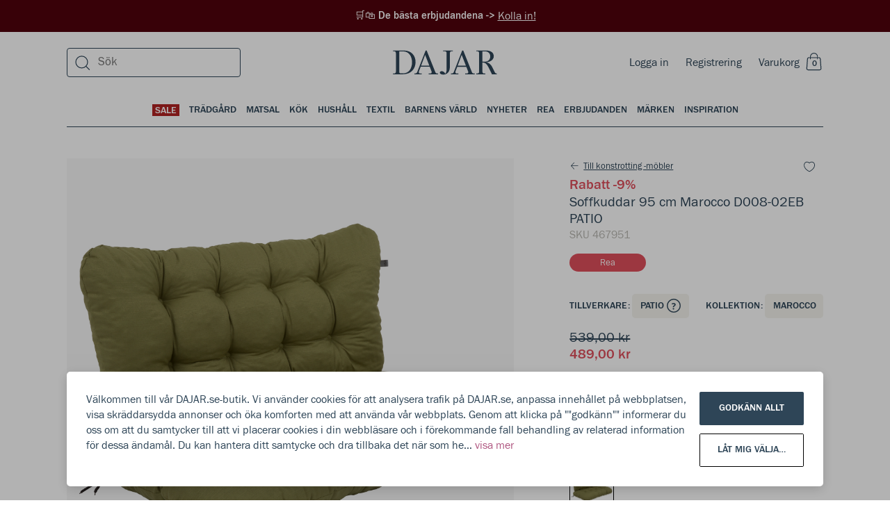

--- FILE ---
content_type: text/html; charset=utf-8
request_url: https://dajar.se/soffkuddar-95-cm-marocco-d008-02eb-patio
body_size: 68673
content:
<!DOCTYPE html><html lang="se"><head><meta charSet="utf-8"/><title>Soffkuddar 95 cm Marocco D008-02EB PATIO</title><meta name="viewport" content="width=device-width, initial-scale=1.0"/><meta name="robots" content="index, follow"/><link rel="canonical" href="https://dajar.se/soffkuddar-95-cm-marocco-d008-02eb-patio"/><meta name="title" content="Soffkuddar 95 cm Marocco D008-02EB PATIO"/><meta name="description" content="&lt;h2&gt;Quiltade soffkuddar&lt;/h2&gt;
&lt;p&gt;
En utmärkt lösning för hårda och obekväma sittplatser. Setet består av två rektangulära kuddar för sätet och ryggstödet. Tillverkade av högkvalitativ polyester. Tygets tjocklek garanterar inte bara hållbarhet utan även motståndskraft mot slitage och förhindrar att det bildas noppor på ytan. Varje kudde är &lt;b&gt;fylld med skuren flockskum,&lt;/b&gt; vilket garanterar mjukhet och komfort vid sittande. En karakteristisk egenskap hos dessa kuddar är quiltningen, som inte bara tillför estetik utan också säkerställer en jämn fördelning av fyllningen. För extra säkerhet och stabilitet vid användning är soffkuddarna utrustade med praktiska snören för fastsättning.
&lt;/p&gt;
&lt;ul&gt;
&lt;li&gt;Har snören&lt;/li&gt;
&lt;li&gt;&lt;b&gt;Tillverkade av tjock polyester&lt;/b&gt;&lt;/li&gt;
&lt;li&gt;Fyllda med flockskum&lt;/li&gt;
&lt;/ul&gt;
"/><meta property="og:site_name" content="Dajar"/><meta property="og:locale" content="se"/><meta property="og:title" content="Soffkuddar 95 cm Marocco D008-02EB PATIO"/><meta property="og:description" content="&lt;h2&gt;Quiltade soffkuddar&lt;/h2&gt;
&lt;p&gt;
En utmärkt lösning för hårda och obekväma sittplatser. Setet består av två rektangulära kuddar för sätet och ryggstödet. Tillverkade av högkvalitativ polyester. Tygets tjocklek garanterar inte bara hållbarhet utan även motståndskraft mot slitage och förhindrar att det bildas noppor på ytan. Varje kudde är &lt;b&gt;fylld med skuren flockskum,&lt;/b&gt; vilket garanterar mjukhet och komfort vid sittande. En karakteristisk egenskap hos dessa kuddar är quiltningen, som inte bara tillför estetik utan också säkerställer en jämn fördelning av fyllningen. För extra säkerhet och stabilitet vid användning är soffkuddarna utrustade med praktiska snören för fastsättning.
&lt;/p&gt;
&lt;ul&gt;
&lt;li&gt;Har snören&lt;/li&gt;
&lt;li&gt;&lt;b&gt;Tillverkade av tjock polyester&lt;/b&gt;&lt;/li&gt;
&lt;li&gt;Fyllda med flockskum&lt;/li&gt;
&lt;/ul&gt;
"/><meta property="og:type" content="website"/><meta property="og:url" content="https://dajar.se/soffkuddar-95-cm-marocco-d008-02eb-patio"/><meta property="og:image" content="https://dajar.se/media/catalog/product/4/6/467951-02_1.jpg"/><meta property="og:image:alt" content="Soffkuddar 95 cm Marocco D008-02EB PATIO"/><meta property="twitter:card" content="summary_large_image"/><meta property="twitter:site" content="@DAJARpl"/><meta property="twitter:url" content="https://dajar.se/soffkuddar-95-cm-marocco-d008-02eb-patio"/><meta property="twitter:title" content="Soffkuddar 95 cm Marocco D008-02EB PATIO"/><meta property="twitter:description" content="&lt;h2&gt;Quiltade soffkuddar&lt;/h2&gt;
&lt;p&gt;
En utmärkt lösning för hårda och obekväma sittplatser. Setet best"/><meta property="twitter:image" content="https://dajar.se/media/catalog/product/4/6/467951-02_1.jpg"/><meta name="next-head-count" content="21"/><link rel="stylesheet" href="/global.css"/><link rel="apple-touch-icon" sizes="57x57" href="/favicons/apple-icon-57x57.png"/><link rel="apple-touch-icon" sizes="60x60" href="/favicons/apple-icon-60x60.png"/><link rel="apple-touch-icon" sizes="72x72" href="/favicons/apple-icon-72x72.png"/><link rel="apple-touch-icon" sizes="76x76" href="/favicons/apple-icon-76x76.png"/><link rel="apple-touch-icon" sizes="114x114" href="/favicons/apple-icon-114x114.png"/><link rel="apple-touch-icon" sizes="120x120" href="/favicons/apple-icon-120x120.png"/><link rel="apple-touch-icon" sizes="144x144" href="/favicons/apple-icon-144x144.png"/><link rel="apple-touch-icon" sizes="152x152" href="/favicons/apple-icon-152x152.png"/><link rel="apple-touch-icon" sizes="180x180" href="/favicons/apple-icon-180x180.png"/><link rel="icon" type="image/png" sizes="192x192" href="/favicons/android-icon-192x192.png"/><link rel="icon" type="image/png" sizes="32x32" href="/favicons/favicon-32x32.png"/><link rel="icon" type="image/png" sizes="96x96" href="/favicons/favicon-96x96.png"/><link rel="icon" type="image/png" sizes="16x16" href="/favicons/favicon-16x16.png"/><script>
                window.dataLayer = window.dataLayer || [];
                function gtag(){ dataLayer.push(arguments); }
                gtag('consent', 'default', {
                  ad_storage: 'denied',
                  analytics_storage: 'denied',
                  ad_user_data: 'denied',
                  ad_personalization: 'denied',
                  wait_for_update: 500
                });
              </script><link rel="preload" href="/_next/static/css/6b124d384bbc5c4b.css" as="style"/><link rel="stylesheet" href="/_next/static/css/6b124d384bbc5c4b.css" data-n-g=""/><noscript data-n-css=""></noscript><script defer="" nomodule="" src="/_next/static/chunks/polyfills-5cd94c89d3acac5f.js"></script><script src="/_next/static/chunks/webpack-2aac5de1bb1b6ce7.js" defer=""></script><script src="/_next/static/chunks/framework-dd088c885504845e.js" defer=""></script><script src="/_next/static/chunks/main-8ec014501204f095.js" defer=""></script><script src="/_next/static/chunks/pages/_app-3b09781c75b438b0.js" defer=""></script><script src="/_next/static/chunks/902-0f6f41b7f5290d40.js" defer=""></script><script src="/_next/static/chunks/6002-4f4b6b385a55c13e.js" defer=""></script><script src="/_next/static/chunks/2067-94e67bdeaac1c14a.js" defer=""></script><script src="/_next/static/chunks/3556-7f333c3a092b4f2e.js" defer=""></script><script src="/_next/static/chunks/3068-fb5045803835588a.js" defer=""></script><script src="/_next/static/chunks/9281-70f9a4f173db54b3.js" defer=""></script><script src="/_next/static/chunks/9316-16136a3da7eaee87.js" defer=""></script><script src="/_next/static/chunks/1143-449df87ca35b3fb9.js" defer=""></script><script src="/_next/static/chunks/2520-d0bc08b3012ff6b4.js" defer=""></script><script src="/_next/static/chunks/6346-e9e105fc609fbe42.js" defer=""></script><script src="/_next/static/chunks/4239-7da8204f281200df.js" defer=""></script><script src="/_next/static/chunks/4284-3984a52f233fe8eb.js" defer=""></script><script src="/_next/static/chunks/4742-fd61510bae8545c3.js" defer=""></script><script src="/_next/static/chunks/pages/%5B...categoryOrProductPage%5D-85af7fb4b3c12924.js" defer=""></script><script src="/_next/static/dCKdiUTG5S11TBzDiYnFr/_buildManifest.js" defer=""></script><script src="/_next/static/dCKdiUTG5S11TBzDiYnFr/_ssgManifest.js" defer=""></script><script src="/_next/static/dCKdiUTG5S11TBzDiYnFr/_middlewareManifest.js" defer=""></script></head><body style="margin:0;overflow-x:hidden;-webkit-overflow-scrolling:touch"><div id="__next" data-reactroot=""><style data-emotion-css="wkoz9p">body.ReactModal__Body--open{overflow-y:hidden;}</style><style data-emotion-css="phmb6q">.css-phmb6q{position:relative;z-index:0;}</style><div id="__app__" class="css-phmb6q"><style data-emotion-css="u7kr1c">.css-u7kr1c{box-sizing:border-box;min-width:0px;margin:0;padding:0;border:0;list-style:none;color:inherit;-webkit-text-decoration:none;text-decoration:none;box-sizing:border-box;}.css-u7kr1c:focus{outline:none;}</style><a title="Kolla in!" href="https://dajar.se/promotions" class="css-u7kr1c"><style data-emotion-css="12hz6gx">.css-12hz6gx{box-sizing:border-box;min-width:0px;margin:0;padding:0;border:0;list-style:none;width:100%;background-color:#50020B;color:white;padding-top:12px;padding-bottom:12px;margin-bottom:0;font-size:15px;font-family:'FranklinGothicURW-Med',sans-serif;line-height:1.4;font-weight:500;-webkit-box-pack:center;-webkit-justify-content:center;-ms-flex-pack:center;justify-content:center;display:-webkit-box;display:-webkit-flex;display:-ms-flexbox;display:flex;padding-left:24px;padding-right:24px;}.css-12hz6gx:focus{outline:none;}@media screen and (min-width:960px){.css-12hz6gx{margin-bottom:8px;padding-left:0;padding-right:0;}}</style><div class="css-12hz6gx"><style data-emotion-css="1dpf50c">.css-1dpf50c{box-sizing:border-box;min-width:0px;margin:0;padding:0;border:0;list-style:none;}.css-1dpf50c:focus{outline:none;}</style><div class="css-1dpf50c"> 🛒🛍️ De bästa erbjudandena -&gt;</div> <style data-emotion-css="1nmhf33">.css-1nmhf33{box-sizing:border-box;min-width:0px;margin:0;padding:0;border:0;list-style:none;font-size:16px;font-family:'FranklinGothicURW-Boo',sans-serif;line-height:1.4;font-weight:400;-webkit-text-decoration:underline;text-decoration:underline;}.css-1nmhf33:focus{outline:none;}</style><div class="css-1nmhf33">Kolla in!</div></div></a><div class="css-1dpf50c"><style data-emotion-css="ylcjfd">.css-ylcjfd{box-sizing:border-box;min-width:0px;margin:0;padding:0;border:0;list-style:none;position:fixed;background-color:rgba(0,0,0,0.3);left:0;right:0;top:0;bottom:0;display:none;-webkit-align-items:flex-end;-webkit-box-align:flex-end;-ms-flex-align:flex-end;align-items:flex-end;z-index:999;}.css-ylcjfd:focus{outline:none;}</style><div class="css-ylcjfd"></div></div><style data-emotion-css="1casp5r">.css-1casp5r{box-sizing:border-box;min-width:0px;margin:0;padding:0;border:0;list-style:none;position:relative;}.css-1casp5r:focus{outline:none;}</style><div class="css-1casp5r"><style data-emotion-css="1f07jjy">.css-1f07jjy{box-sizing:border-box;min-width:0px;margin:0;padding:0;border:0;list-style:none;position:relative;z-index:200;}.css-1f07jjy:focus{outline:none;}</style><div class="css-1f07jjy"></div><style data-emotion-css="1iiqdpe">.css-1iiqdpe{box-sizing:border-box;min-width:0px;margin:0;padding:0;border:0;list-style:none;position:-webkit-sticky;position:sticky;top:0;left:0;width:100%;z-index:100;}.css-1iiqdpe:focus{outline:none;}</style><div id="__menubarsticky__" class="css-1iiqdpe"><style data-emotion-css="qes944">.css-qes944{box-sizing:border-box;min-width:0px;margin:0;padding:0;border:0;list-style:none;position:absolute;top:100%;width:100%;z-index:-1;}.css-qes944:focus{outline:none;}</style><div class="css-qes944"><style data-emotion-css="f0q3im">.css-f0q3im{box-sizing:border-box;min-width:0px;margin:0;padding:0;border:0;list-style:none;position:relative;z-index:0;width:100%;-webkit-transform:none;-ms-transform:none;transform:none;-webkit-transition:-webkit-transform .35s cubic-bezier(0.19,1,0.22,1);-webkit-transition:transform .35s cubic-bezier(0.19,1,0.22,1);transition:transform .35s cubic-bezier(0.19,1,0.22,1);}.css-f0q3im:focus{outline:none;}</style><div class="__menubar__ css-f0q3im"><style data-emotion-css="1bwgee9">.css-1bwgee9{box-sizing:border-box;min-width:0px;margin:0;padding:0;border:0;list-style:none;position:fixed;top:0;left:0;z-index:-1;width:100%;height:100%;pointer-events:none;display:-webkit-box;display:-webkit-flex;display:-ms-flexbox;display:flex;-webkit-box-pack:center;-webkit-justify-content:center;-ms-flex-pack:center;justify-content:center;opacity:0;}.css-1bwgee9:focus{outline:none;}</style><div class="__menubarshade__ css-1bwgee9"></div><style data-emotion-css="1gv6hgo">.css-1gv6hgo{box-sizing:border-box;min-width:0px;margin:0;padding:0;border:0;list-style:none;position:absolute;z-index:0;width:100%;pointer-events:none;display:-webkit-box;display:-webkit-flex;display:-ms-flexbox;display:flex;-webkit-box-pack:center;-webkit-justify-content:center;-ms-flex-pack:center;justify-content:center;}.css-1gv6hgo:focus{outline:none;}</style><div class="css-1gv6hgo"><style data-emotion-css="1yng38t">.css-1yng38t{box-sizing:border-box;min-width:0px;margin:0;padding:0;border:0;list-style:none;width:100%;pointer-events:auto;}.css-1yng38t:focus{outline:none;}</style><div class="__menulayerstop__ css-1yng38t"></div></div><style data-emotion-css="it6nxq">.css-it6nxq{box-sizing:border-box;min-width:0px;margin:0;padding:0;border:0;list-style:none;width:100%;}.css-it6nxq:focus{outline:none;}</style><div class="__menubarcontent__ css-it6nxq"><style data-emotion-css="12nn8us">.css-12nn8us{box-sizing:border-box;min-width:0px;margin:0;padding:0;border:0;list-style:none;background-color:white;}.css-12nn8us:focus{outline:none;}</style><div class="css-12nn8us"><div class="css-1dpf50c"><header><style data-emotion-css="1ru8c90">.css-1ru8c90{box-sizing:border-box;min-width:0px;margin:0;padding:0;border:0;list-style:none;border-bottom-width:1px;border-style:solid;border-color:#EEECE5;background-color:transparent;display:block;}.css-1ru8c90:focus{outline:none;}@media screen and (min-width:1200px){.css-1ru8c90{border-bottom-width:0;}}</style><div class="css-1ru8c90"><style data-emotion-css="1owu7ek">.css-1owu7ek{box-sizing:border-box;min-width:0px;margin:0;padding:0;border:0;list-style:none;position:relative;padding-left:5vw;padding-right:5vw;}.css-1owu7ek:focus{outline:none;}@media screen and (min-width:1200px){.css-1owu7ek{padding-left:7.5vw;padding-right:7.5vw;}}@media screen and (min-width:1600px){.css-1owu7ek{padding-left:calc(50vw - 706px);padding-right:calc(50vw - 706px);}}</style><div class="css-1owu7ek"><style data-emotion-css="1i0pfwj">.css-1i0pfwj{box-sizing:border-box;min-width:0px;margin:0;padding:0;border:0;list-style:none;display:grid;grid-column-gap:10px;grid-row-gap:10px;grid-template-columns:repeat(1,1fr);}.css-1i0pfwj:focus{outline:none;}@media screen and (min-width:960px){.css-1i0pfwj{grid-column-gap:15px;grid-row-gap:15px;}}@media screen and (min-width:1200px){.css-1i0pfwj{grid-column-gap:25px;grid-row-gap:25px;}}@media screen and (min-width:1600px){.css-1i0pfwj{grid-column-gap:32px;grid-row-gap:32px;}}</style><div class="css-1i0pfwj"><style data-emotion-css="vwptgs">.css-vwptgs{box-sizing:border-box;min-width:0px;margin:0;padding:0;border:0;list-style:none;grid-column:unset;height:48px;width:100%;display:-webkit-box;display:-webkit-flex;display:-ms-flexbox;display:flex;-webkit-box-pack:justify;-webkit-justify-content:space-between;-ms-flex-pack:justify;justify-content:space-between;-webkit-align-items:center;-webkit-box-align:center;-ms-flex-align:center;align-items:center;position:relative;color:#2E4557;background:white;}.css-vwptgs:focus{outline:none;}@media screen and (min-width:1200px){.css-vwptgs{height:72px;}}</style><div class="css-vwptgs"><style data-emotion-css="1t6e6xi">.css-1t6e6xi{box-sizing:border-box;min-width:0px;margin:0;padding:0;border:0;list-style:none;display:-webkit-box;display:-webkit-flex;display:-ms-flexbox;display:flex;z-index:1;}.css-1t6e6xi:focus{outline:none;}@media screen and (min-width:1200px){.css-1t6e6xi{display:none;-webkit-flex:1;-ms-flex:1;flex:1;}}</style><div class="css-1t6e6xi"><style data-emotion-css="yck7j">.css-yck7j{box-sizing:border-box;min-width:0px;margin:0;padding:0;border:0;list-style:none;position:relative;display:inline-block;vertical-align:top;border:0;margin:0;padding:0;width:auto;overflow:visible;background:transparent;color:inherit;line-height:normal;font-smooth:inherit;-webkit-appearance:none;-moz-appearance:none;appearance:none;text-align:left;width:auto;height:auto;height:auto;width:auto;}.css-yck7j:focus{outline:none;}.css-yck7j:not(:disabled){cursor:pointer;}.css-yck7j:focus{outline:0;box-shadow:none;}.css-yck7j::-moz-focus-inner{border:0;}</style><button disabled="" class="css-yck7j"><style data-emotion-css="lv0rq1">.css-lv0rq1{box-sizing:border-box;position:absolute;top:0;left:0;right:0;bottom:0;}</style><div class="css-lv0rq1"></div><style data-emotion-css="5w3dd">.css-5w3dd{box-sizing:border-box;position:relative;pointer-events:none;height:100%;min-height:inherit;display:-webkit-box;display:-webkit-flex;display:-ms-flexbox;display:flex;-webkit-flex-direction:row;-ms-flex-direction:row;flex-direction:row;-webkit-box-pack:center;-webkit-justify-content:center;-ms-flex-pack:center;justify-content:center;-webkit-align-items:center;-webkit-box-align:center;-ms-flex-align:center;align-items:center;visibility:visible;overflow:hidden;text-align:center;color:#b8b7b1;color:#b8b7b1;}</style><div class="css-5w3dd"><svg width="24" height="24" viewBox="0 0 24 24" fill="currentColor" xmlns="http://www.w3.org/2000/svg"><path fill-rule="evenodd" clip-rule="evenodd" d="M2.747 21.056h10.831v1.2H2.748v-1.2zM2.747 15.056h19.28v1.2H2.747v-1.2zM2.747 9.527h19.28v1.2H2.747v-1.2zM2.747 3.527h19.28v1.2H2.747v-1.2z"></path></svg></div></button><style data-emotion-css="14eylc4">.css-14eylc4{box-sizing:border-box;min-width:0px;margin:0;padding:0;border:0;list-style:none;padding-left:12px;}.css-14eylc4:focus{outline:none;}</style><div class="css-14eylc4"><button data-test="open-search-mobile" class="css-yck7j"><div class="css-lv0rq1"></div><style data-emotion-css="1dq1rk3">.css-1dq1rk3{box-sizing:border-box;position:relative;pointer-events:none;height:100%;min-height:inherit;display:-webkit-box;display:-webkit-flex;display:-ms-flexbox;display:flex;-webkit-flex-direction:row;-ms-flex-direction:row;flex-direction:row;-webkit-box-pack:center;-webkit-justify-content:center;-ms-flex-pack:center;justify-content:center;-webkit-align-items:center;-webkit-box-align:center;-ms-flex-align:center;align-items:center;visibility:visible;overflow:hidden;text-align:center;color:#2E4557;color:#2E4557;}</style><div class="css-1dq1rk3"><svg width="24" height="24" viewBox="0 0 24 24" fill="currentColor" xmlns="http://www.w3.org/2000/svg"><path fill-rule="evenodd" clip-rule="evenodd" d="M10.5 3.438a7.9 7.9 0 1 0 0 15.8 7.9 7.9 0 0 0 0-15.8zm-9.1 7.9a9.1 9.1 0 1 1 18.2 0 9.1 9.1 0 0 1-18.2 0z"></path><path fill-rule="evenodd" clip-rule="evenodd" d="M16.71 16.7l5.503 5.502-.848.849-5.503-5.503.849-.848z"></path></svg></div></button></div></div><style data-emotion-css="1kyva39">.css-1kyva39{box-sizing:border-box;min-width:0px;margin:0;padding:0;border:0;list-style:none;z-index:2;}.css-1kyva39:focus{outline:none;}</style><div class="css-1kyva39"><style data-emotion-css="19rcbbs">.css-19rcbbs{box-sizing:border-box;min-width:0px;margin:0;padding:0;border:0;list-style:none;display:none;}.css-19rcbbs:focus{outline:none;}@media screen and (min-width:1200px){.css-19rcbbs{display:block;}}</style><div class="css-19rcbbs"></div></div><style data-emotion-css="1uhescn">.css-1uhescn{box-sizing:border-box;min-width:0px;margin:0;padding:0;border:0;list-style:none;width:100%;position:absolute;text-align:center;z-index:0;-webkit-transition:200ms;transition:200ms;-webkit-flex:1;-ms-flex:1;flex:1;-webkit-align-items:center;-webkit-box-align:center;-ms-flex-align:center;align-items:center;}.css-1uhescn:focus{outline:none;}@media screen and (min-width:1200px){.css-1uhescn{z-index:1;-webkit-flex:1;-ms-flex:1;flex:1;}}.css-1uhescn:hover{opacity:0.9;}.css-1uhescn svg{fill:#2E4557;width:auto;height:24px;max-width:unset;}@media screen and (min-width:1200px){.css-1uhescn svg{width:150px;height:44px;}}</style><div class="css-1uhescn"><style data-emotion-css="qe5v1">.css-qe5v1{box-sizing:border-box;min-width:0px;margin:0;padding:0;border:0;list-style:none;height:44px;-webkit-align-items:center;-webkit-box-align:center;-ms-flex-align:center;align-items:center;-webkit-box-pack:center;-webkit-justify-content:center;-ms-flex-pack:center;justify-content:center;display:-webkit-box;display:-webkit-flex;display:-ms-flexbox;display:flex;-webkit-align-content:center;-ms-flex-line-pack:center;align-content:center;}.css-qe5v1:focus{outline:none;}</style><div class="css-qe5v1"><style data-emotion-css="449bjf">.css-449bjf{box-sizing:border-box;min-width:0px;margin:0;padding:0;border:0;list-style:none;color:inherit;-webkit-text-decoration:none;text-decoration:none;box-sizing:border-box;display:-webkit-box;display:-webkit-flex;display:-ms-flexbox;display:flex;-webkit-box-pack:center;-webkit-justify-content:center;-ms-flex-pack:center;justify-content:center;}.css-449bjf:focus{outline:none;}</style><a title="Dajar" href="https://dajar.se/" class="css-449bjf"><svg viewBox="0 0 201 47" fill="currentColor" xmlns="http://www.w3.org/2000/svg"><path d="M20.841.27H.341v1.442h1.703c2.685 0 3.864 1.179 3.864 3.864v35.237c0 2.685-1.179 3.93-3.864 3.93H.34v1.375h19.256c16.832 0 24.168-11.92 24.168-23.579C43.765 11.274 36.953.271 20.84.271zm-1.375 44.145h-4.061c-2.161 0-3.144-1.048-3.144-3.21V1.975h7.205c12.378 0 17.487 10.741 17.487 21.155 0 10.414-4.978 21.286-17.487 21.286zM86.118 44.677c-2.227 0-3.471-.786-4.126-2.358L65.159.271h-1.964L46.886 41.99c-.458 1.18-1.31 2.686-4.388 2.686H41.45v1.441h14.278v-1.375H53.37c-2.292 0-3.34-.983-3.34-2.555 0-.655.13-1.31.393-2.03l3.21-8.45H71.12l3.274 8.45c.262.72.459 1.375.459 1.965 0 1.768-1.18 2.62-3.537 2.62h-2.292v1.375h18.208v-1.44h-1.114zm-31.7-15.064L62.212 8.72l8.122 20.893H54.418zM115.525.27H96.728v1.442h2.947c2.685 0 3.93 1.179 3.93 3.864v30.718c0 3.209-.393 6.484-2.62 8.842-1.638-3.603-4.585-4.978-6.812-4.978-2.161 0-3.668 1.244-3.668 2.947 0 2.162 3.079 3.734 6.681 3.734 5.633 0 12.706-3.734 12.706-15V5.577c0-2.685 1.179-3.864 3.865-3.864h1.768V.27zM156.59 44.677c-2.226 0-3.471-.786-4.126-2.358L135.632.271h-1.965l-16.309 41.72c-.458 1.18-1.31 2.686-4.388 2.686h-1.048v1.441H126.2v-1.375h-2.358c-2.292 0-3.34-.983-3.34-2.555 0-.655.131-1.31.393-2.03l3.209-8.45h17.488l3.275 8.45c.262.72.458 1.375.458 1.965 0 1.768-1.179 2.62-3.537 2.62h-2.292v1.375h18.208v-1.44h-1.114zm-31.7-15.064l7.794-20.893 8.122 20.893H124.89zM196.215 41.86l-4.061-8.317c-3.733-7.729-7.794-9.432-12.248-10.545 7.532-.524 14.606-4.52 14.606-11.724 0-5.895-4.716-11.003-14.737-11.003H160.65v1.44h1.703c2.685 0 3.864 1.18 3.864 3.865v35.237c0 2.685-1.179 3.93-3.864 3.93h-1.703v1.375h17.488v-1.375h-1.703c-2.62 0-3.865-1.245-3.865-3.93V23.587h1.245c4.847 0 7.597 3.537 10.676 9.497l2.161 4.192c1.834 3.537 2.947 6.091 4.257 8.842h9.432v-1.375c-2.031-.066-3.209-.983-4.126-2.882zm-19.584-19.976h-4.061V1.974h4.585c7.336 0 10.545 4.584 10.545 9.89 0 5.501-3.471 10.02-11.069 10.02z"></path></svg></a></div></div><style data-emotion-css="140yz5x">.css-140yz5x{box-sizing:border-box;min-width:0px;margin:0;padding:0;border:0;list-style:none;font-size:16px;font-family:'FranklinGothicURW-Boo',sans-serif;line-height:1.4;font-weight:400;z-index:1;display:-webkit-box;display:-webkit-flex;display:-ms-flexbox;display:flex;-webkit-flex-direction:row;-ms-flex-direction:row;flex-direction:row;-webkit-flex-wrap:nowrap;-ms-flex-wrap:nowrap;flex-wrap:nowrap;-webkit-align-items:center;-webkit-box-align:center;-ms-flex-align:center;align-items:center;}.css-140yz5x:focus{outline:none;}</style><div class="css-140yz5x"><style data-emotion-css="zhzzia">.css-zhzzia{box-sizing:border-box;min-width:0px;margin:0;padding:0;border:0;list-style:none;margin-right:24px;display:inline-block;}.css-zhzzia:focus{outline:none;}</style><div class="css-zhzzia"><style data-emotion-css="o84ybd">.css-o84ybd{box-sizing:border-box;min-width:0px;margin:0;padding:0;border:0;list-style:none;display:none;}.css-o84ybd:focus{outline:none;}@media screen and (min-width:1200px){.css-o84ybd{display:inline-block;}}</style><div class="css-o84ybd"><a title="Logga in" data-test="login-link" href="https://dajar.se/login" class="css-u7kr1c">Logga in</a></div></div><style data-emotion-css="103dfhl">.css-103dfhl{box-sizing:border-box;min-width:0px;margin:0;padding:0;border:0;list-style:none;margin-right:24px;display:none;}.css-103dfhl:focus{outline:none;}@media screen and (min-width:1200px){.css-103dfhl{display:inline-block;}}</style><div class="css-103dfhl"><a title="Registrering" data-test="registration-link" href="https://dajar.se/register" class="css-u7kr1c">Registrering</a></div><div data-test="mini-cart" class="css-1dpf50c"><button class="css-yck7j"><div class="css-lv0rq1"></div><div class="css-1dq1rk3"><style data-emotion-css="e6cet4">.css-e6cet4{box-sizing:border-box;min-width:0px;margin:0;padding:0;border:0;list-style:none;font-size:16px;font-family:'FranklinGothicURW-Boo',sans-serif;line-height:1.4;font-weight:400;color:#2E4557;margin-right:6px;display:none;}.css-e6cet4:focus{outline:none;}@media screen and (min-width:720px){.css-e6cet4{display:block;}}</style><div class="css-e6cet4">Varukorg</div><style data-emotion-css="1oesd9k">.css-1oesd9k{box-sizing:border-box;min-width:0px;margin:0;padding:0;border:0;list-style:none;width:28px;height:28px;position:relative;display:inline-block;text-align:center;}.css-1oesd9k:focus{outline:none;}</style><div class="css-1oesd9k"><svg width="24" height="26" viewBox="0 0 24 26" fill="none" xmlns="http://www.w3.org/2000/svg"><path fill-rule="evenodd" clip-rule="evenodd" d="M2.723 8.944C2.723 7.54 3.914 6.4 5.384 6.4h14.33c1.47 0 2.662 1.14 2.662 2.544l1.023 13.7c0 1.406-1.191 2.545-2.661 2.545H4.36c-1.47 0-2.662-1.139-2.662-2.544l1.024-13.7zm2.661-1.37c-.791 0-1.433.614-1.433 1.37l-1.023 13.7c0 .758.641 1.37 1.433 1.37h16.377c.791 0 1.433-.613 1.433-1.37l-1.024-13.7c0-.756-.641-1.37-1.433-1.37H5.384z" fill="#2E4557"></path><g clip-path="url(#a)" stroke="#2E4557" stroke-width="1.1" stroke-miterlimit="10"><path d="M17.8 9.55V5.57M7.55 5.45v4.17M17.8 5.68c0-2.83-2.29-5.12-5.12-5.12a5.12 5.12 0 0 0-5.13 5.12"></path></g><defs><clipPath id="a"><path fill="#fff" transform="translate(7)" d="M0 0h11.35v9.62H0z"></path></clipPath></defs></svg><style data-emotion-css="os0gjh">.css-os0gjh{box-sizing:border-box;min-width:0px;margin:0;padding:0;border:0;list-style:none;position:absolute;font-size:12px;font-family:'FranklinGothicURW-Med',sans-serif;line-height:20px;font-weight:500;text-transform:uppercase;bottom:2px;right:3px;width:20px;height:20px;}.css-os0gjh:focus{outline:none;}@media screen and (min-width:1600px){.css-os0gjh{right:4px;}}</style><span class="css-os0gjh">0</span></div></div></button></div></div></div></div></div></div></header></div><style data-emotion-css="rkx0ml">.css-rkx0ml{box-sizing:border-box;min-width:0px;margin:0;padding:0;border:0;list-style:none;display:none;position:relative;padding-left:5vw;padding-right:5vw;}.css-rkx0ml:focus{outline:none;}@media screen and (min-width:1200px){.css-rkx0ml{padding-left:7.5vw;padding-right:7.5vw;}}@media screen and (min-width:1600px){.css-rkx0ml{padding-left:calc(50vw - 706px);padding-right:calc(50vw - 706px);}}</style><div class="css-rkx0ml"> <style data-emotion-css="1azddlg">.css-1azddlg{box-sizing:border-box;min-width:0px;margin:0;padding:0;border:0;list-style:none;color:#2E4557;font-size:14px;font-family:'FranklinGothicURW-Med',sans-serif;line-height:1.14;font-weight:500;text-transform:uppercase;width:100%;display:-webkit-box;display:-webkit-flex;display:-ms-flexbox;display:flex;-webkit-box-pack:center;-webkit-justify-content:center;-ms-flex-pack:center;justify-content:center;position:static;left:0;top:-64px;padding-top:24px;padding-left:0;padding-right:0;}.css-1azddlg:focus{outline:none;}</style><div data-test="main-categories" class="css-1azddlg"><style data-emotion-css="16kvsoi">.css-16kvsoi{box-sizing:border-box;min-width:0px;margin:0;padding:0;border:0;list-style:none;position:relative;display:inline-block;vertical-align:top;border:0;margin:0;padding:0;width:auto;overflow:visible;background:transparent;color:inherit;line-height:normal;font-smooth:inherit;-webkit-appearance:none;-moz-appearance:none;appearance:none;text-align:left;}.css-16kvsoi:focus{outline:none;}.css-16kvsoi:not(:disabled){cursor:pointer;}</style><button class="css-16kvsoi"><style data-emotion-css="y8zsva">.css-y8zsva{box-sizing:border-box;min-width:0px;margin:0;padding:0;border:0;list-style:none;font-size:14px;font-family:'FranklinGothicURW-Med',sans-serif;line-height:1.14;font-weight:500;text-transform:uppercase;color:#2E4557;padding-left:0;padding-right:0;padding-bottom:14px;position:relative;text-align:center;}.css-y8zsva:focus{outline:none;}@media screen and (min-width:1200px){.css-y8zsva{padding-left:7px;padding-right:7px;}}@media screen and (min-width:1600px){.css-y8zsva{padding-left:10px;padding-right:10px;}}</style><div class="css-y8zsva"><div class="css-1casp5r"><style data-emotion-css="14rurre">.css-14rurre{box-sizing:border-box;min-width:0px;margin:0;padding:0;border:0;list-style:none;position:relative;color:#FFFFFF;background-color:#B22222;padding-top:2px;padding-left:4px;padding-right:4px;}.css-14rurre:focus{outline:none;}</style><div href="https://dajar.se/hus-och-tradgard/sale" class="css-14rurre">SALE</div><style data-emotion-css="ls6n62">.css-ls6n62{box-sizing:border-box;min-width:0px;margin:0;padding:0;border:0;list-style:none;opacity:0;-webkit-transition:opacity .15s;transition:opacity .15s;position:absolute;width:100%;height:2px;background-color:#2E4557;}.css-ls6n62:focus{outline:none;}</style><div class="css-ls6n62"></div></div></div></button><button class="css-16kvsoi"><div class="css-y8zsva"><div class="css-1casp5r"><style data-emotion-css="19tcmb0">.css-19tcmb0{box-sizing:border-box;min-width:0px;margin:0;padding:0;border:0;list-style:none;position:relative;color:inherit;}.css-19tcmb0:focus{outline:none;}</style><div href="https://dajar.se/hus-och-tradgard/tradgard" class="css-19tcmb0">Trädgård</div><div class="css-ls6n62"></div></div></div></button><button class="css-16kvsoi"><div class="css-y8zsva"><div class="css-1casp5r"><div href="https://dajar.se/hus-och-tradgard/matsal" class="css-19tcmb0">Matsal</div><div class="css-ls6n62"></div></div></div></button><button class="css-16kvsoi"><div class="css-y8zsva"><div class="css-1casp5r"><div href="https://dajar.se/hus-och-tradgard/kok" class="css-19tcmb0">Kök</div><div class="css-ls6n62"></div></div></div></button><button class="css-16kvsoi"><div class="css-y8zsva"><div class="css-1casp5r"><div href="https://dajar.se/hus-och-tradgard/hushall" class="css-19tcmb0">Hushåll</div><div class="css-ls6n62"></div></div></div></button><button class="css-16kvsoi"><div class="css-y8zsva"><div class="css-1casp5r"><div href="https://dajar.se/hus-och-tradgard/textil" class="css-19tcmb0">Textil</div><div class="css-ls6n62"></div></div></div></button><button class="css-16kvsoi"><div class="css-y8zsva"><div class="css-1casp5r"><div href="https://dajar.se/hus-och-tradgard/barnens-varld" class="css-19tcmb0">Barnens värld</div><div class="css-ls6n62"></div></div></div></button><button class="css-16kvsoi"><div class="css-y8zsva"><div class="css-1casp5r"><div href="https://dajar.se/hus-och-tradgard/nyheter" class="css-19tcmb0">Nyheter</div><div class="css-ls6n62"></div></div></div></button><button class="css-16kvsoi"><div class="css-y8zsva"><div class="css-1casp5r"><div href="https://dajar.se/hus-och-tradgard/rea" class="css-19tcmb0">Rea</div><div class="css-ls6n62"></div></div></div></button><button class="css-16kvsoi"><div class="css-y8zsva"><div class="css-1casp5r"><div href="https://dajar.se/promotions" class="css-19tcmb0">Erbjudanden</div><div class="css-ls6n62"></div></div></div></button><button class="css-16kvsoi"><div class="css-y8zsva"><div class="css-1casp5r"><div href="https://dajar.se/hus-och-tradgard/marken" class="css-19tcmb0">Märken</div><div class="css-ls6n62"></div></div></div></button><button class="css-16kvsoi"><div class="css-y8zsva"><div class="css-1casp5r"><div href="https://dajar.se/hus-och-tradgard/inspiration" class="css-19tcmb0">Inspiration</div><div class="css-ls6n62"></div></div></div></button></div></div></div></div><style data-emotion-css="cy9bv8">.css-cy9bv8{box-sizing:border-box;min-width:0px;margin:0;padding:0;border:0;list-style:none;position:absolute;z-index:1;width:100%;pointer-events:none;display:-webkit-box;display:-webkit-flex;display:-ms-flexbox;display:flex;-webkit-box-pack:center;-webkit-justify-content:center;-ms-flex-pack:center;justify-content:center;}.css-cy9bv8:focus{outline:none;}</style><div class="css-cy9bv8"><style data-emotion-css="10qc8eh">.css-10qc8eh{box-sizing:border-box;min-width:0px;margin:0;padding:0;border:0;list-style:none;pointer-events:auto;width:100%;}.css-10qc8eh:focus{outline:none;}</style><div class="__menulayers__ css-10qc8eh"></div></div><div class="css-qes944"><div class="__menubar__ css-f0q3im"><div class="__menubarshade__ css-1bwgee9"></div><div class="css-1gv6hgo"><div class="__menulayerstop__ css-1yng38t"></div></div><div class="__menubarcontent__ css-it6nxq"><div class="css-1dpf50c"><style data-emotion-css="rrmx3z">.css-rrmx3z{box-sizing:border-box;min-width:0px;margin:0;padding:0;border:0;list-style:none;background-color:white;color:#2E4557;display:block;position:relative;-webkit-box-pack:center;-webkit-justify-content:center;-ms-flex-pack:center;justify-content:center;-webkit-align-items:center;-webkit-box-align:center;-ms-flex-align:center;align-items:center;}.css-rrmx3z:focus{outline:none;}</style><div class="css-rrmx3z"><div class="css-1dpf50c"></div><style data-emotion-css="1s61670">.css-1s61670{box-sizing:border-box;min-width:0px;margin:0;padding:0;border:0;list-style:none;display:none;position:relative;padding-left:5vw;padding-right:5vw;}.css-1s61670:focus{outline:none;}@media screen and (min-width:1200px){.css-1s61670{display:block;padding-left:7.5vw;padding-right:7.5vw;}}@media screen and (min-width:1600px){.css-1s61670{padding-left:calc(50vw - 706px);padding-right:calc(50vw - 706px);}}</style><div class="css-1s61670"> <div data-test="main-categories" class="css-1azddlg"><button class="css-16kvsoi"><div class="css-y8zsva"><div class="css-1casp5r"><div href="https://dajar.se/hus-och-tradgard/sale" class="css-14rurre">SALE</div><div class="css-ls6n62"></div></div></div></button><button class="css-16kvsoi"><div class="css-y8zsva"><div class="css-1casp5r"><div href="https://dajar.se/hus-och-tradgard/tradgard" class="css-19tcmb0">Trädgård</div><div class="css-ls6n62"></div></div></div></button><button class="css-16kvsoi"><div class="css-y8zsva"><div class="css-1casp5r"><div href="https://dajar.se/hus-och-tradgard/matsal" class="css-19tcmb0">Matsal</div><div class="css-ls6n62"></div></div></div></button><button class="css-16kvsoi"><div class="css-y8zsva"><div class="css-1casp5r"><div href="https://dajar.se/hus-och-tradgard/kok" class="css-19tcmb0">Kök</div><div class="css-ls6n62"></div></div></div></button><button class="css-16kvsoi"><div class="css-y8zsva"><div class="css-1casp5r"><div href="https://dajar.se/hus-och-tradgard/hushall" class="css-19tcmb0">Hushåll</div><div class="css-ls6n62"></div></div></div></button><button class="css-16kvsoi"><div class="css-y8zsva"><div class="css-1casp5r"><div href="https://dajar.se/hus-och-tradgard/textil" class="css-19tcmb0">Textil</div><div class="css-ls6n62"></div></div></div></button><button class="css-16kvsoi"><div class="css-y8zsva"><div class="css-1casp5r"><div href="https://dajar.se/hus-och-tradgard/barnens-varld" class="css-19tcmb0">Barnens värld</div><div class="css-ls6n62"></div></div></div></button><button class="css-16kvsoi"><div class="css-y8zsva"><div class="css-1casp5r"><div href="https://dajar.se/hus-och-tradgard/nyheter" class="css-19tcmb0">Nyheter</div><div class="css-ls6n62"></div></div></div></button><button class="css-16kvsoi"><div class="css-y8zsva"><div class="css-1casp5r"><div href="https://dajar.se/hus-och-tradgard/rea" class="css-19tcmb0">Rea</div><div class="css-ls6n62"></div></div></div></button><button class="css-16kvsoi"><div class="css-y8zsva"><div class="css-1casp5r"><div href="https://dajar.se/promotions" class="css-19tcmb0">Erbjudanden</div><div class="css-ls6n62"></div></div></div></button><button class="css-16kvsoi"><div class="css-y8zsva"><div class="css-1casp5r"><div href="https://dajar.se/hus-och-tradgard/marken" class="css-19tcmb0">Märken</div><div class="css-ls6n62"></div></div></div></button><button class="css-16kvsoi"><div class="css-y8zsva"><div class="css-1casp5r"><div href="https://dajar.se/hus-och-tradgard/inspiration" class="css-19tcmb0">Inspiration</div><div class="css-ls6n62"></div></div></div></button></div></div></div></div></div><div class="css-cy9bv8"><div class="__menulayers__ css-10qc8eh"></div></div><div class="css-qes944"><div class="__menubar__ css-f0q3im"><div class="__menubarshade__ css-1bwgee9"></div><div class="css-1gv6hgo"><div class="__menulayerstop__ css-1yng38t"></div></div><div class="__menubarcontent__ css-it6nxq"><div class="css-1dpf50c"><style data-emotion-css="etpdmr">.css-etpdmr{box-sizing:border-box;min-width:0px;margin:0;padding:0;border:0;list-style:none;height:0;background-color:#EEECE5;-webkit-transition:opacity .2s;transition:opacity .2s;opacity:0;}.css-etpdmr:focus{outline:none;}@media screen and (min-width:960px){.css-etpdmr{height:1px;}}</style><div class="css-etpdmr"></div><div class="css-1owu7ek"><style data-emotion-css="1xapdd0">.css-1xapdd0{box-sizing:border-box;min-width:0px;margin:0;padding:0;border:0;list-style:none;border-bottom:1px;border-style:solid;border-color:transparent;}.css-1xapdd0:focus{outline:none;}@media screen and (min-width:1200px){.css-1xapdd0{border-color:#2E4557;}}</style><div class="css-1xapdd0"></div></div></div></div><div class="css-cy9bv8"><div class="__menulayers__ css-10qc8eh"></div></div><div class="css-qes944"><div class="__menubar__ css-f0q3im"><div class="__menubarshade__ css-1bwgee9"></div><div class="css-1gv6hgo"><div class="__menulayerstop__ css-1yng38t"></div></div><div class="__menubarcontent__ css-it6nxq"><div id="__sticky__" class="css-1dpf50c"></div></div><div class="css-cy9bv8"><div class="__menulayers__ css-10qc8eh"></div></div><div id="__menubottom__" class="css-1casp5r"><style data-emotion-css="ihbv4x">.css-ihbv4x{box-sizing:border-box;min-width:0px;margin:0;padding:0;border:0;list-style:none;position:absolute;top:16px;left:16px;width:300px;display:none;}.css-ihbv4x:focus{outline:none;}@media screen and (min-width:720px){.css-ihbv4x{display:block;}}</style><div class="css-ihbv4x"><style data-emotion-css="bod05v">.css-bod05v{box-sizing:border-box;min-width:0px;margin:0;padding:0;border:0;list-style:none;display:grid;grid-column-gap:16px;grid-row-gap:16px;grid-template-columns:repeat(1,1fr);}.css-bod05v:focus{outline:none;}</style><div id="__notifications-menu-topLeft__" class="css-bod05v"></div></div><style data-emotion-css="jkzz79">.css-jkzz79{box-sizing:border-box;min-width:0px;margin:0;padding:0;border:0;list-style:none;position:absolute;top:16px;right:16px;width:300px;display:none;}.css-jkzz79:focus{outline:none;}@media screen and (min-width:720px){.css-jkzz79{display:block;}}</style><div class="css-jkzz79"><div id="__notifications-menu-topRight__" class="css-bod05v"></div></div><style data-emotion-css="12qlnwr">.css-12qlnwr{box-sizing:border-box;min-width:0px;margin:0;padding:0;border:0;list-style:none;position:absolute;top:16px;right:16px;left:16px;display:block;}.css-12qlnwr:focus{outline:none;}@media screen and (min-width:720px){.css-12qlnwr{display:none;}}</style><div class="css-12qlnwr"><div id="__notifications-menu-topMobile__" class="css-bod05v"></div></div></div></div></div></div></div></div></div></div></div></div><style data-emotion-css="de0853">.css-de0853{box-sizing:border-box;min-width:0px;margin:0;padding:0;border:0;list-style:none;padding-top:48px;position:relative;z-index:0;}.css-de0853:focus{outline:none;}@media screen and (min-width:1200px){.css-de0853{padding-top:126px;}}</style><div class="css-de0853"><div class="css-1dpf50c"><style data-emotion-css="3dq427">.css-3dq427{box-sizing:border-box;min-width:0px;margin:0;padding:0;border:0;list-style:none;display:none;}.css-3dq427:focus{outline:none;}</style><div class="css-3dq427"></div><style data-emotion-css="770vd2">.css-770vd2{box-sizing:border-box;min-width:0px;margin:0;padding:0;border:0;list-style:none;margin-bottom:64px;}.css-770vd2:focus{outline:none;}@media screen and (min-width:960px){.css-770vd2{margin-bottom:96px;}}</style><div class="css-770vd2"><style data-emotion-css="14hfo5a">.css-14hfo5a{box-sizing:border-box;min-width:0px;margin:0;padding:0;border:0;list-style:none;margin-top:0;}.css-14hfo5a:focus{outline:none;}@media screen and (min-width:960px){.css-14hfo5a{margin-top:24px;}}@media screen and (min-width:1200px){.css-14hfo5a{margin-top:48px;}}</style><div class="css-14hfo5a"><style data-emotion-css="1v1g9of">.css-1v1g9of{box-sizing:border-box;min-width:0px;margin:0;padding:0;border:0;list-style:none;position:relative;padding-left:0;padding-right:0;}.css-1v1g9of:focus{outline:none;}@media screen and (min-width:1200px){.css-1v1g9of{padding-left:7.5vw;padding-right:7.5vw;}}@media screen and (min-width:1600px){.css-1v1g9of{padding-left:calc(50vw - 706px);padding-right:calc(50vw - 706px);}}</style><div class="css-1v1g9of"><style data-emotion-css="1cfup7z">.css-1cfup7z{box-sizing:border-box;min-width:0px;margin:0;padding:0;border:0;list-style:none;display:grid;grid-column-gap:10px;grid-row-gap:10px;grid-template-columns:repeat(20,1fr);}.css-1cfup7z:focus{outline:none;}@media screen and (min-width:960px){.css-1cfup7z{grid-column-gap:15px;grid-row-gap:15px;}}@media screen and (min-width:1200px){.css-1cfup7z{grid-column-gap:25px;grid-row-gap:25px;}}@media screen and (min-width:1600px){.css-1cfup7z{grid-column-gap:32px;grid-row-gap:32px;}}</style><div class="css-1cfup7z"><style data-emotion-css="1xxit7a">.css-1xxit7a{box-sizing:border-box;min-width:0px;margin:0;padding:0;border:0;list-style:none;grid-column-start:span 20;margin-bottom:24px;}.css-1xxit7a:focus{outline:none;}@media screen and (min-width:960px){.css-1xxit7a{grid-column-start:span 12;margin-bottom:0;}}</style><div class="css-1xxit7a"><style data-emotion-css="e7e9zt">.css-e7e9zt{box-sizing:border-box;min-width:0px;margin:0;padding:0;border:0;list-style:none;padding-bottom:100%;position:relative;margin-bottom:4px;}.css-e7e9zt:focus{outline:none;}</style><div class="css-e7e9zt"><div class="css-1dpf50c"><style data-emotion-css="nqf5de">.css-nqf5de{box-sizing:border-box;min-width:0px;margin:0;padding:0;border:0;list-style:none;cursor:pointer;position:absolute;width:100%;height:100%;top:0;left:0;}.css-nqf5de:focus{outline:none;}</style><div class="css-nqf5de"><style data-emotion-css="1tbykg3">.css-1tbykg3{box-sizing:border-box;min-width:0px;margin:0;padding:0;border:0;list-style:none;position:relative;overflow:hidden;cursor:-webkit-zoom-in;cursor:-moz-zoom-in;cursor:zoom-in;}.css-1tbykg3:focus{outline:none;}</style><div class="css-1tbykg3"><style data-emotion-css="x0x0py">.css-x0x0py{box-sizing:border-box;min-width:0px;margin:0;padding:0;border:0;list-style:none;position:relative;position:relative;-webkit-transform-origin:50% 50%;-ms-transform-origin:50% 50%;transform-origin:50% 50%;-webkit-transition:none;transition:none;height:100%;width:100%;min-width:inherit;min-height:inherit;max-width:inherit;max-height:inherit;}.css-x0x0py:focus{outline:none;}.css-x0x0py > *{min-width:inherit !important;max-width:inherit !important;width:100% !important;}.css-x0x0py > *{min-height:inherit !important;max-height:inherit !important;height:100% !important;}</style><div class="css-x0x0py"><div class="css-1dpf50c"><style data-emotion-css="1hx60mo">.css-1hx60mo{box-sizing:border-box;min-width:0px;margin:0;padding:0;border:0;list-style:none;width:100%;height:100%;position:relative;border-radius:0px;overflow:hidden;}.css-1hx60mo:focus{outline:none;}</style><div class="css-1hx60mo"><style data-emotion-css="162ki45">.css-162ki45{box-sizing:border-box;min-width:0px;margin:0;padding:0;border:0;list-style:none;width:100%;padding-bottom:100%;}.css-162ki45:focus{outline:none;}</style><div class="css-162ki45"></div><span style="box-sizing:border-box;display:block;overflow:hidden;width:initial;height:initial;background:none;opacity:1;border:0;margin:0;padding:0;position:absolute;top:0;left:0;bottom:0;right:0"><img alt="Soffkuddar 95 cm Marocco D008-02EB PATIO" src="[data-uri]" decoding="async" data-nimg="fill" style="position:absolute;top:0;left:0;bottom:0;right:0;box-sizing:border-box;padding:0;border:none;margin:auto;display:block;width:0;height:0;min-width:100%;max-width:100%;min-height:100%;max-height:100%;object-fit:contain;object-position:center center"/><noscript><img alt="Soffkuddar 95 cm Marocco D008-02EB PATIO" sizes="(max-width: 1535px) and (min-width: 960px) 768px, (max-width: 960px) and (min-width: 10px) 100vw, 1024px" srcSet="https://dajarmedia.dajarmedia.com/media/catalog/product/4/6/467951-02_1.jpg 420w, https://dajarmedia.dajarmedia.com/media/catalog/product/4/6/467951-02_1.jpg 768w, https://dajarmedia.dajarmedia.com/media/catalog/product/4/6/467951-02_1.jpg 1024w, https://dajarmedia.dajarmedia.com/media/catalog/product/4/6/467951-02_1.jpg 1400w, https://dajarmedia.dajarmedia.com/media/catalog/product/4/6/467951-02_1.jpg 1600w" src="https://dajarmedia.dajarmedia.com/media/catalog/product/4/6/467951-02_1.jpg" decoding="async" data-nimg="fill" style="position:absolute;top:0;left:0;bottom:0;right:0;box-sizing:border-box;padding:0;border:none;margin:auto;display:block;width:0;height:0;min-width:100%;max-width:100%;min-height:100%;max-height:100%;object-fit:contain;object-position:center center" loading="lazy"/></noscript></span></div></div></div></div></div></div><style data-emotion-css="knyx0v">.css-knyx0v{box-sizing:border-box;min-width:0px;margin:0;padding:0;border:0;list-style:none;background:rgba(0,0,0,0.03);position:absolute;top:0;left:0;width:100%;height:100%;z-index:1;pointer-events:none;}.css-knyx0v:focus{outline:none;}</style><div class="css-knyx0v"></div></div><div class="css-1casp5r"><style data-emotion-css="1v5x07g">.css-1v5x07g{box-sizing:border-box;min-width:0px;margin:0;padding:0;border:0;list-style:none;position:relative;display:-webkit-box;display:-webkit-flex;display:-ms-flexbox;display:flex;height:100%;min-height:inherit;overflow-x:auto;-webkit-scrollbar-width:none;-moz-scrollbar-width:none;-ms-scrollbar-width:none;scrollbar-width:none;}.css-1v5x07g:focus{outline:none;}.css-1v5x07g::-webkit-scrollbar{display:none;}</style><div class="css-1v5x07g"><style data-emotion-css="1jxes74">.css-1jxes74{box-sizing:border-box;min-width:0px;margin:0;padding:0;border:0;list-style:none;display:-webkit-box;display:-webkit-flex;display:-ms-flexbox;display:flex;-webkit-flex-direction:row;-ms-flex-direction:row;flex-direction:row;-webkit-flex-wrap:nowrap;-ms-flex-wrap:nowrap;flex-wrap:nowrap;width:100%;margin-left:initial;margin-right:auto;}.css-1jxes74:focus{outline:none;}</style><div class="css-1jxes74"><style data-emotion-css="1342fix">.css-1342fix{box-sizing:border-box;min-width:0px;margin:0;padding:0;border:0;list-style:none;position:absolute;width:0;z-index:1;bottom:0;left:0;height:2px;background-color:#2E4557;}.css-1342fix:focus{outline:none;}</style><div class="css-1342fix"></div><style data-emotion-css="176sl4q">.css-176sl4q{box-sizing:border-box;min-width:0px;margin:0;padding:0;border:0;list-style:none;position:relative;-webkit-box-flex:0;-webkit-flex-grow:0;-ms-flex-positive:0;flex-grow:0;-webkit-flex-shrink:0;-ms-flex-negative:0;flex-shrink:0;-webkit-flex-basis:0;-ms-flex-preferred-size:0;flex-basis:0;z-index:0;}.css-176sl4q:focus{outline:none;}</style><div class="css-176sl4q"></div><style data-emotion-css="1flfxi2">.css-1flfxi2{box-sizing:border-box;min-width:0px;margin:0;padding:0;border:0;list-style:none;position:relative;margin-right:4px;-webkit-box-flex:0;-webkit-flex-grow:0;-ms-flex-positive:0;flex-grow:0;-webkit-flex-shrink:0;-ms-flex-negative:0;flex-shrink:0;width:80px;}.css-1flfxi2:focus{outline:none;}</style><div class="css-1flfxi2"><style data-emotion-css="18pm4v7">.css-18pm4v7{box-sizing:border-box;min-width:0px;margin:0;padding:0;border:0;list-style:none;display:block;position:relative;cursor:pointer;height:80px;width:80px;}.css-18pm4v7:focus{outline:none;}.css-18pm4v7 img{height:80px;width:80px;}</style><div option="[object Object]" class="css-18pm4v7"><style data-emotion-css="i0itrk">.css-i0itrk{box-sizing:border-box;min-width:0px;margin:0;padding:0;border:0;list-style:none;width:100%;height:100%;}.css-i0itrk:focus{outline:none;}.css-i0itrk img{width:100%;height:100%;max-width:100%;object-fit:contain;object-position:center center;display:block;margin:auto;border-color:black;border-style:solid;box-sizing:border-box;border-width:0;border-radius:0px;padding:3px;background:none;}</style><div class="css-i0itrk"><img src="https://dajarmedia.dajarmedia.com/media/catalog/product/4/6/467951-02_1.jpg" alt="Soffkuddar 95 cm Marocco D008-02EB PATIO"/></div></div></div><style data-emotion-css="9lptw4">.css-9lptw4{box-sizing:border-box;min-width:0px;margin:0;padding:0;border:0;list-style:none;position:relative;margin-right:0;-webkit-box-flex:0;-webkit-flex-grow:0;-ms-flex-positive:0;flex-grow:0;-webkit-flex-shrink:0;-ms-flex-negative:0;flex-shrink:0;width:80px;}.css-9lptw4:focus{outline:none;}</style><div class="css-9lptw4"><div option="[object Object]" class="css-18pm4v7"><div class="css-i0itrk"><img src="https://dajarmedia.dajarmedia.com/media/catalog/product/4/6/467951-01_1.jpg" alt="Soffkuddar 95 cm Marocco D008-02EB PATIO"/></div></div></div><style data-emotion-css="16aqobk">.css-16aqobk{box-sizing:border-box;min-width:0px;margin:0;padding:0;border:0;list-style:none;position:relative;-webkit-box-flex:0;-webkit-flex-grow:0;-ms-flex-positive:0;flex-grow:0;-webkit-flex-shrink:0;-ms-flex-negative:0;flex-shrink:0;-webkit-flex-basis:0;-ms-flex-preferred-size:0;flex-basis:0;}.css-16aqobk:focus{outline:none;}</style><div class="css-16aqobk"></div></div></div><style data-emotion-css="squs59">.css-squs59{box-sizing:border-box;min-width:0px;margin:0;padding:0;border:0;list-style:none;position:absolute;left:0;top:0;height:100%;display:-webkit-box;display:-webkit-flex;display:-ms-flexbox;display:flex;-webkit-align-items:center;-webkit-box-align:center;-ms-flex-align:center;align-items:center;}.css-squs59:focus{outline:none;}</style><div class="css-squs59"><style data-emotion-css="1cw70hj">.css-1cw70hj{box-sizing:border-box;min-width:0px;margin:0;padding:0;border:0;list-style:none;position:relative;left:-22px;}.css-1cw70hj:focus{outline:none;}@media not all and (pointer:fine){.css-1cw70hj{display:none;}}</style><div class="css-1cw70hj"><style data-emotion-css="1c552or">.css-1c552or{box-sizing:border-box;min-width:0px;margin:0;padding:0;border:0;list-style:none;position:relative;display:inline-block;vertical-align:top;border:0;margin:0;padding:0;width:auto;overflow:visible;background:transparent;color:inherit;line-height:normal;font-smooth:inherit;-webkit-appearance:none;-moz-appearance:none;appearance:none;text-align:left;opacity:0;-webkit-transition:opacity .15s;transition:opacity .15s;pointer-events:none;height:44px;width:44px;overflow:hidden;border-radius:22px;box-shadow:0px 1px 2px rgba(0,0,0,0.15);opacity:0;-webkit-transition:opacity .15s;transition:opacity .15s;pointer-events:none;}.css-1c552or:focus{outline:none;}.css-1c552or:not(:disabled){cursor:pointer;}.css-1c552or:focus{outline:0;}.css-1c552or::-moz-focus-inner{border:0;}</style><button data-test="left-arrow-small-image-slider" class="css-1c552or"><style data-emotion-css="1n7ndlt">.css-1n7ndlt{box-sizing:border-box;position:absolute;top:0;left:0;right:0;bottom:0;background-color:white;opacity:1;-webkit-transition:opacity .15s;transition:opacity .15s;}</style><div class="css-1n7ndlt"></div><div class="css-1dq1rk3"><svg width="24" height="24" viewBox="0 0 24 24" fill="currentColor" xmlns="http://www.w3.org/2000/svg"><path fill-rule="evenodd" clip-rule="evenodd" d="M8.952 12.748l8.133-8.495-.866-.83-8.92 9.316 8.915 9.51.876-.821-8.138-8.68z"></path></svg></div></button></div></div><style data-emotion-css="1gcqtwl">.css-1gcqtwl{box-sizing:border-box;min-width:0px;margin:0;padding:0;border:0;list-style:none;position:absolute;right:0;top:0;height:100%;display:-webkit-box;display:-webkit-flex;display:-ms-flexbox;display:flex;-webkit-align-items:center;-webkit-box-align:center;-ms-flex-align:center;align-items:center;}.css-1gcqtwl:focus{outline:none;}</style><div class="css-1gcqtwl"><style data-emotion-css="1rc5m1">.css-1rc5m1{box-sizing:border-box;min-width:0px;margin:0;padding:0;border:0;list-style:none;position:relative;right:-22px;}.css-1rc5m1:focus{outline:none;}@media not all and (pointer:fine){.css-1rc5m1{display:none;}}</style><div class="css-1rc5m1"><style data-emotion-css="u3uumj">.css-u3uumj{box-sizing:border-box;min-width:0px;margin:0;padding:0;border:0;list-style:none;position:relative;display:inline-block;vertical-align:top;border:0;margin:0;padding:0;width:auto;overflow:visible;background:transparent;color:inherit;line-height:normal;font-smooth:inherit;-webkit-appearance:none;-moz-appearance:none;appearance:none;text-align:left;opacity:0;-webkit-transition:opacity .10s;transition:opacity .10s;pointer-events:none;height:44px;width:44px;overflow:hidden;border-radius:22px;box-shadow:0px 1px 2px rgba(0,0,0,0.15);opacity:0;-webkit-transition:opacity .10s;transition:opacity .10s;pointer-events:none;}.css-u3uumj:focus{outline:none;}.css-u3uumj:not(:disabled){cursor:pointer;}.css-u3uumj:focus{outline:0;}.css-u3uumj::-moz-focus-inner{border:0;}</style><button data-test="right-arrow-small-image-slider" class="css-u3uumj"><div class="css-1n7ndlt"></div><div class="css-1dq1rk3"><svg width="24" height="24" viewBox="0 0 24 24" fill="currentColor" xmlns="http://www.w3.org/2000/svg"><path fill-rule="evenodd" clip-rule="evenodd" d="M15.436 12.748L7.303 4.253l.867-.83 8.92 9.316-8.916 9.51-.875-.821 8.137-8.68z"></path></svg></div></button></div></div></div></div><style data-emotion-css="16fq6iy">.css-16fq6iy{box-sizing:border-box;min-width:0px;margin:0;padding:0;border:0;list-style:none;grid-column-start:span 20;}.css-16fq6iy:focus{outline:none;}@media screen and (min-width:960px){.css-16fq6iy{grid-column-start:span 1;}}</style><div class="css-16fq6iy"></div><style data-emotion-css="19hfzcd">.css-19hfzcd{box-sizing:border-box;min-width:0px;margin:0;padding:0;border:0;list-style:none;grid-column-start:span 20;}.css-19hfzcd:focus{outline:none;}@media screen and (min-width:960px){.css-19hfzcd{grid-column-start:span 7;}}</style><div class="css-19hfzcd"><style data-emotion-css="rex4zt">.css-rex4zt{box-sizing:border-box;min-width:0px;margin:0;padding:0;border:0;list-style:none;position:relative;padding-left:5vw;padding-right:5vw;}.css-rex4zt:focus{outline:none;}@media screen and (min-width:960px){.css-rex4zt{padding-left:15px;padding-right:15px;}}@media screen and (min-width:1200px){.css-rex4zt{padding-left:0;padding-right:0;}}</style><div class="css-rex4zt"><style data-emotion-css="rmsh1l">.css-rmsh1l{box-sizing:border-box;min-width:0px;margin:0;padding:0;border:0;list-style:none;display:-webkit-box;display:-webkit-flex;display:-ms-flexbox;display:flex;-webkit-box-pack:justify;-webkit-justify-content:space-between;-ms-flex-pack:justify;justify-content:space-between;-webkit-align-content:center;-ms-flex-line-pack:center;align-content:center;}.css-rmsh1l:focus{outline:none;}</style><div class="css-rmsh1l"><style data-emotion-css="16bwi3t">.css-16bwi3t{box-sizing:border-box;min-width:0px;margin:0;padding:0;border:0;list-style:none;color:inherit;-webkit-text-decoration:none;text-decoration:none;box-sizing:border-box;font-size:13px;font-family:'FranklinGothicURW-Boo',sans-serif;line-height:1.2;font-weight:400;color:#2E4557;}.css-16bwi3t:focus{outline:none;}@media screen and (min-width:960px){.css-16bwi3t{font-size:13px;font-family:'FranklinGothicURW-Boo',sans-serif;line-height:1.2;font-weight:400;-webkit-text-decoration:underline;text-decoration:underline;}}.css-16bwi3t svg{width:15px;height:15px;position:relative;top:3px;}</style><a href="https://dajar.se/hus-och-tradgard/tradgard/dynor/till-konstrotting-mobler" class="css-16bwi3t"><style data-emotion-css="1g5dd2a">.css-1g5dd2a{box-sizing:border-box;min-width:0px;margin:0;padding:0;border:0;list-style:none;margin-bottom:8px;}.css-1g5dd2a:focus{outline:none;}</style><div class="css-1g5dd2a"><svg width="24" height="25" viewBox="0 0 24 25" fill="currentColor" xmlns="http://www.w3.org/2000/svg"><path fill-rule="evenodd" clip-rule="evenodd" d="M4.883 13.438l6.542 6.99-.876.82-7.87-8.41 7.87-8.41.876.82-6.542 6.99H20.5v1.2H4.883z" fill="#2E4557"></path></svg><style data-emotion-css="4xw5gm">.css-4xw5gm{box-sizing:border-box;min-width:0px;margin:0;padding:0;border:0;list-style:none;margin-left:5px;}.css-4xw5gm:focus{outline:none;}</style><span class="css-4xw5gm">Till konstrotting -möbler</span></div></a><style data-emotion-css="jkw7i8">.css-jkw7i8{box-sizing:border-box;min-width:0px;margin:0;padding:0;border:0;list-style:none;color:#2E4557;width:16px;margin-right:12px;-webkit-align-self:center;-ms-flex-item-align:center;align-self:center;}.css-jkw7i8:focus{outline:none;}</style><div data-test="wishlist" class="css-jkw7i8"><div class="css-1dpf50c"><style data-emotion-css="12262fa">.css-12262fa{box-sizing:border-box;min-width:0px;margin:0;padding:0;border:0;list-style:none;position:relative;z-index:1;cursor:pointer;}.css-12262fa:focus{outline:none;}</style><div class="css-12262fa"><style data-emotion-css="rjdvzq">.css-rjdvzq{box-sizing:border-box;min-width:0px;margin:0;padding:0;border:0;list-style:none;position:relative;z-index:100;}.css-rjdvzq:focus{outline:none;}</style><div class="css-rjdvzq"><svg fill="currentColor" xmlns="http://www.w3.org/2000/svg" viewBox="0 0 28 28"><path d="M14 26.6c-.3 0-.6-.1-.9-.2-1.8-.9-5.3-2.9-8.3-6.1C1.7 17 .2 13.5.2 9.8c0-4.2 3-8.5 7.9-8.5 2 0 3.7.5 5.1 1.6.3.2.6.5.9.8.3-.3.6-.6.9-.8 1.4-1.1 3-1.6 5.1-1.6C25 1.3 28 5.6 28 9.8c0 3.7-1.6 7.2-4.7 10.6-3 3.2-6.5 5.2-8.3 6.1-.4.1-.7.1-1 .1zM8.1 2.8c-4 0-6.4 3.6-6.4 7 0 3.3 1.4 6.5 4.3 9.5 2.8 3 6.1 4.9 7.9 5.8.1.1.3.1.4 0 1.7-.9 5.1-2.8 7.9-5.8 2.8-3 4.3-6.2 4.3-9.5 0-3.4-2.2-7-6.4-7-1.7 0-3.1.4-4.2 1.3-.4.3-.8.7-1.2 1.2-.1.2-.4.3-.6.3-.2 0-.4-.1-.6-.3-.4-.5-.8-.9-1.2-1.2-1.2-.9-2.6-1.3-4.2-1.3z"></path></svg></div></div></div></div></div><style data-emotion-css="1vet5p0">.css-1vet5p0{box-sizing:border-box;min-width:0px;margin:0;padding:0;border:0;list-style:none;font-size:20px;font-family:'FranklinGothicURW-Med',sans-serif;line-height:1.2;font-weight:500;color:#DF4F5C;}.css-1vet5p0:focus{outline:none;}</style><div class="css-1vet5p0">Rabatt<!-- --> -<!-- -->9<!-- -->%</div><style data-emotion-css="plv347">.css-plv347{box-sizing:border-box;min-width:0px;margin:0;padding:0;border:0;list-style:none;font-size:20px;font-family:'FranklinGothicURW-Boo',sans-serif;line-height:1.2;font-weight:400;color:#2E4557;}.css-plv347:focus{outline:none;}</style><h1 class="css-plv347">Soffkuddar 95 cm Marocco D008-02EB PATIO</h1><style data-emotion-css="qfcx7m">.css-qfcx7m{box-sizing:border-box;min-width:0px;margin:0;padding:0;border:0;list-style:none;font-size:16px;font-family:'FranklinGothicURW-Boo',sans-serif;line-height:1.4;font-weight:400;text-transform:uppercase;color:#b8b7b1;margin-top:0;}.css-qfcx7m:focus{outline:none;}</style><div class="css-qfcx7m">SKU<!-- --> <!-- -->467951</div><style data-emotion-css="1o8rnd5">.css-1o8rnd5{box-sizing:border-box;min-width:0px;margin:0;padding:0;border:0;list-style:none;border:none;margin:0;padding:0;width:auto;overflow:visible;background:transparent;color:inherit;line-height:normal;font-smooth:inherit;-webkit-appearance:none;-moz-appearance:none;appearance:none;text-align:left;background-color:#DF4F5C;color:white;width:110px;height:26px;border-radius:100px;font-size:13px;font-family:'FranklinGothicURW-Boo',sans-serif;line-height:1.2;font-weight:400;text-align:center;margin-top:16px;margin-bottom:16px;-webkit-text-decoration:uppercase;text-decoration:uppercase;margin-right:8px;}.css-1o8rnd5:focus{outline:none;}.css-1o8rnd5:not(:disabled){cursor:pointer;}</style><button class="css-1o8rnd5">Rea</button><style data-emotion-css="gc2352">.css-gc2352{box-sizing:border-box;min-width:0px;margin:0;padding:0;border:0;list-style:none;margin-top:16px;display:-webkit-box;display:-webkit-flex;display:-ms-flexbox;display:flex;-webkit-flex-direction:column;-ms-flex-direction:column;flex-direction:column;}.css-gc2352:focus{outline:none;}@media screen and (min-width:720px){.css-gc2352{-webkit-flex-direction:row;-ms-flex-direction:row;flex-direction:row;}}</style><div class="css-gc2352"><style data-emotion-css="1sm7dyw">.css-1sm7dyw{box-sizing:border-box;min-width:0px;margin:0;padding:0;border:0;list-style:none;display:-webkit-box;display:-webkit-flex;display:-ms-flexbox;display:flex;font-size:14px;font-family:'FranklinGothicURW-Med',sans-serif;line-height:1.14;font-weight:500;text-transform:uppercase;color:#2E4557;height:35px;-webkit-align-items:center;-webkit-box-align:center;-ms-flex-align:center;align-items:center;}.css-1sm7dyw:focus{outline:none;}</style><div class="css-1sm7dyw"><style data-emotion-css="1hfjmhg">.css-1hfjmhg{box-sizing:border-box;min-width:0px;margin:0;padding:0;border:0;list-style:none;height:100%;padding-top:10px;}.css-1hfjmhg:focus{outline:none;}</style><div class="css-1hfjmhg">Tillverkare<!-- -->:</div><style data-emotion-css="136pdce">.css-136pdce{box-sizing:border-box;min-width:0px;margin:0;padding:0;border:0;list-style:none;display:-webkit-box;display:-webkit-flex;display:-ms-flexbox;display:flex;height:100%;background-color:#f4f3ee;padding-left:12px;padding-right:12px;margin-left:6px;border-radius:5px;cursor:pointer;-webkit-align-items:center;-webkit-box-align:center;-ms-flex-align:center;align-items:center;-webkit-box-pack:justify;-webkit-justify-content:space-between;-ms-flex-pack:justify;justify-content:space-between;}.css-136pdce:focus{outline:none;}</style><div class="css-136pdce"><a title="Patio" href="https://dajar.se/hus-och-tradgard/marken/patio" class="css-u7kr1c">Patio</a><style data-emotion-css="a69zuk">.css-a69zuk{box-sizing:border-box;min-width:0px;margin:0;padding:0;border:0;list-style:none;height:22px;margin-left:5px;}.css-a69zuk:focus{outline:none;}</style><span class="css-a69zuk"><svg xmlns="http://www.w3.org/2000/svg" width="20" height="20" viewBox="48.49 48.49 20 20"><path fill="none" d="M58.49 50.009c-4.677 0-8.481 3.804-8.481 8.481 0 4.676 3.805 8.48 8.481 8.48 4.678 0 8.481-3.805 8.481-8.48 0-4.677-3.803-8.481-8.481-8.481z"></path><path fill="#2F4658" d="M58.49 48.554c-5.479 0-9.936 4.458-9.936 9.936 0 5.479 4.457 9.936 9.936 9.936s9.936-4.456 9.936-9.936c0-5.479-4.457-9.936-9.936-9.936zm0 18.416c-4.677 0-8.481-3.805-8.481-8.48 0-4.677 3.805-8.481 8.481-8.481 4.678 0 8.481 3.804 8.481 8.481 0 4.675-3.803 8.48-8.481 8.48z"></path><path fill="#2F4658" d="M57.188 60.381c0-.278.038-.526.114-.744.076-.218.197-.425.365-.618a4.31 4.31 0 0 1 .693-.591 6.83 6.83 0 0 0 .605-.491c.159-.144.272-.286.341-.43.076-.143.114-.302.114-.478 0-.269-.102-.471-.304-.604-.193-.144-.466-.214-.82-.214a3.41 3.41 0 0 0-1.045.164 6.933 6.933 0 0 0-1.059.44l-.668-1.348a6.834 6.834 0 0 1 1.336-.555 5.483 5.483 0 0 1 1.575-.215c.874 0 1.549.21 2.029.63.487.42.73.954.73 1.601 0 .344-.056.642-.165.895a2.271 2.271 0 0 1-.491.706c-.218.21-.491.436-.818.68a6.282 6.282 0 0 0-.567.453 1.1 1.1 0 0 0-.276.366 1.318 1.318 0 0 0-.063.44v.365h-1.625l-.001-.452zm-.201 2.558c0-.386.104-.654.315-.807.21-.158.467-.239.769-.239.294 0 .546.081.756.239.211.152.314.421.314.807 0 .369-.104.638-.314.806a1.21 1.21 0 0 1-.756.239c-.302 0-.559-.079-.769-.239-.21-.169-.315-.437-.315-.806z"></path></svg></span></div></div><style data-emotion-css="189do9h">.css-189do9h{box-sizing:border-box;min-width:0px;margin:0;padding:0;border:0;list-style:none;display:-webkit-box;display:-webkit-flex;display:-ms-flexbox;display:flex;font-size:14px;font-family:'FranklinGothicURW-Med',sans-serif;line-height:1.14;font-weight:500;text-transform:uppercase;color:#2E4557;height:35px;-webkit-align-items:center;-webkit-box-align:center;-ms-flex-align:center;align-items:center;margin-left:0;margin-top:12px;}.css-189do9h:focus{outline:none;}@media screen and (min-width:720px){.css-189do9h{margin-left:24px;margin-top:0;}}</style><div class="css-189do9h"><div class="css-1hfjmhg">Kollektion<!-- -->:</div><div class="css-136pdce"><a title="Marocco" href="https://dajar.se/hus-och-tradgard/patio-marocco" class="css-u7kr1c">Marocco</a></div></div></div><style data-emotion-css="17puwya">.css-17puwya{box-sizing:border-box;min-width:0px;margin:0;padding:0;border:0;list-style:none;margin-bottom:32px;margin-top:16px;}.css-17puwya:focus{outline:none;}</style><div class="css-17puwya"><style data-emotion-css="g7omdd">.css-g7omdd{box-sizing:border-box;min-width:0px;margin:0;padding:0;border:0;list-style:none;font-size:20px;font-family:'FranklinGothicURW-Med',sans-serif;line-height:1.2;font-weight:500;color:#2E4557;}.css-g7omdd:focus{outline:none;}</style><p class="css-g7omdd"><style data-emotion-css="1nx4k4n">.css-1nx4k4n{box-sizing:border-box;min-width:0px;margin:0;padding:0;border:0;list-style:none;-webkit-text-decoration-line:line-through;text-decoration-line:line-through;font-size:20px;font-family:'FranklinGothicURW-Boo',sans-serif;line-height:1.2;font-weight:400;}.css-1nx4k4n:focus{outline:none;}</style><span class="css-1nx4k4n"><span class="css-1dpf50c"><span data-test="total-checkout" class="css-1dpf50c">539,00<!-- --> </span><span class="css-1dpf50c">kr</span></span></span></p><p class="css-1vet5p0"><span class="css-1dpf50c"><span data-test="total-checkout" class="css-1dpf50c">489,00<!-- --> </span><span class="css-1dpf50c">kr</span></span></p><style data-emotion-css="wh9qfc">.css-wh9qfc{box-sizing:border-box;min-width:0px;margin:0;padding:0;border:0;list-style:none;font-size:13px;font-family:'FranklinGothicURW-Boo',sans-serif;line-height:1.2;font-weight:400;margin-top:12px;}.css-wh9qfc:focus{outline:none;}</style><div class="css-wh9qfc">Referenspriset<!-- -->:<!-- --> <span class="css-1dpf50c"><span data-test="total-checkout" class="css-1dpf50c">539,00<!-- --> </span><span class="css-1dpf50c">kr</span></span></div></div><style data-emotion-css="1lls048">.css-1lls048{box-sizing:border-box;min-width:0px;margin:0;padding:0;border:0;list-style:none;margin-bottom:0;}.css-1lls048:focus{outline:none;}</style><div class="css-1lls048"><style data-emotion-css="1lm1cyz">.css-1lm1cyz{box-sizing:border-box;min-width:0px;margin:0;padding:0;border:0;list-style:none;display:-webkit-box;display:-webkit-flex;display:-ms-flexbox;display:flex;-webkit-flex-direction:column;-ms-flex-direction:column;flex-direction:column;}.css-1lm1cyz:focus{outline:none;}</style><div class="css-1lm1cyz"><style data-emotion-css="o3fekw">.css-o3fekw{box-sizing:border-box;min-width:0px;margin:0;padding:0;border:0;list-style:none;margin-bottom:16px;width:100%;-webkit-order:1;-ms-flex-order:1;order:1;}.css-o3fekw:focus{outline:none;}</style><div class="css-o3fekw"><style data-emotion-css="8jgi6x">.css-8jgi6x{box-sizing:border-box;min-width:0px;margin:0;padding:0;border:0;list-style:none;padding-bottom:8px;}.css-8jgi6x:focus{outline:none;}</style><div class="css-8jgi6x"><div class="css-1dpf50c"><style data-emotion-css="18fqpa7">.css-18fqpa7{box-sizing:border-box;min-width:0px;margin:0;padding:0;border:0;list-style:none;font-size:12px;font-family:'FranklinGothicURW-Med',sans-serif;line-height:1.1;font-weight:500;text-transform:uppercase;color:#b8b7b1;margin-bottom:6px;display:block;}.css-18fqpa7:focus{outline:none;}</style><label class="css-18fqpa7">färg</label><div class="css-1dpf50c"><style data-emotion-css="5w4ay1">.css-5w4ay1{box-sizing:border-box;min-width:0px;margin:0;padding:0;border:0;list-style:none;display:grid;grid-column-gap:3px;grid-row-gap:3px;grid-template-columns:repeat(auto-fill,minmax(60px,1fr));}.css-5w4ay1:focus{outline:none;}</style><div class="css-5w4ay1"><style data-emotion-css="2z0ldz">.css-2z0ldz{box-sizing:border-box;min-width:0px;margin:0;padding:0;border:0;list-style:none;height:62px;width:62px;cursor:pointer;}.css-2z0ldz:focus{outline:none;}@media screen and (min-width:960px){.css-2z0ldz{height:64px;width:64px;}}</style><div option="[object Object]" class="css-2z0ldz"><style data-emotion-css="1gawep4">.css-1gawep4{box-sizing:border-box;min-width:0px;margin:0;padding:0;border:0;list-style:none;width:100%;height:100%;}.css-1gawep4:focus{outline:none;}.css-1gawep4 img{padding:0;width:100%;height:100%;max-width:100%;object-fit:contain;object-position:center center;display:block;margin:auto;border-color:black;border-style:solid;box-sizing:border-box;border-width:0;background:none;}</style><div class="css-1gawep4"><img src="https://dajarmedia.dajarmedia.com/media/new/4/6/467943/100/poduszki-na-sofe-95-cm-marocco-h030-21pb-patio-467943-01.jpg" alt="image"/></div></div><div option="[object Object]" class="css-2z0ldz"><div class="css-1gawep4"><img src="https://dajarmedia.dajarmedia.com/media/catalog/product/4/6/467956-10.jpg" alt="image"/></div></div><div option="[object Object]" class="css-2z0ldz"><div class="css-1gawep4"><img src="https://dajarmedia.dajarmedia.com/media/catalog/product/4/6/467960.jpg" alt="image"/></div></div><div option="[object Object]" class="css-2z0ldz"><div class="css-1gawep4"><img src="https://dajarmedia.dajarmedia.com/media/catalog/product/4/6/467958.jpg" alt="image"/></div></div><div option="[object Object]" class="css-2z0ldz"><div class="css-1gawep4"><img src="https://dajarmedia.dajarmedia.com/media/catalog/product/4/6/467959.jpg" alt="image"/></div></div><div option="[object Object]" class="css-2z0ldz"><style data-emotion-css="bzdnaq">.css-bzdnaq{box-sizing:border-box;min-width:0px;margin:0;padding:0;border:0;list-style:none;width:100%;height:100%;}.css-bzdnaq:focus{outline:none;}.css-bzdnaq img{padding:0;width:100%;height:100%;max-width:100%;object-fit:contain;object-position:center center;display:block;margin:auto;border-color:black;border-style:solid;box-sizing:border-box;border-width:1px;background:white;}</style><div class="css-bzdnaq"><img src="https://dajarmedia.dajarmedia.com/media/catalog/product/4/6/467951-02_1.jpg" alt="image"/></div></div></div></div></div></div></div></div></div><style data-emotion-css="sxpdhi">.css-sxpdhi{box-sizing:border-box;min-width:0px;margin:0;padding:0;border:0;list-style:none;display:-webkit-box;display:-webkit-flex;display:-ms-flexbox;display:flex;-webkit-align-items:center;-webkit-box-align:center;-ms-flex-align:center;align-items:center;-webkit-box-pack:justify;-webkit-justify-content:space-between;-ms-flex-pack:justify;justify-content:space-between;margin-bottom:16px;margin-top:32px;}.css-sxpdhi:focus{outline:none;}</style><div class="css-sxpdhi"><style data-emotion-css="qvpa26">.css-qvpa26{box-sizing:border-box;min-width:0px;margin:0;padding:0;border:0;list-style:none;display:-webkit-box;display:-webkit-flex;display:-ms-flexbox;display:flex;-webkit-flex-direction:column;-ms-flex-direction:column;flex-direction:column;-webkit-box-pack:space-around;-webkit-justify-content:space-around;-ms-flex-pack:space-around;justify-content:space-around;}.css-qvpa26:focus{outline:none;}</style><div class="css-qvpa26"></div><style data-emotion-css="1v9tqky">.css-1v9tqky{box-sizing:border-box;min-width:0px;margin:0;padding:0;border:0;list-style:none;min-width:140px;}.css-1v9tqky:focus{outline:none;}</style><div class="css-1v9tqky"><style data-emotion-css="z1oj67">.css-z1oj67{box-sizing:border-box;min-width:0px;margin:0;padding:0;border:0;list-style:none;width:100%;display:-webkit-inline-box;display:-webkit-inline-flex;display:-ms-inline-flexbox;display:inline-flex;-webkit-flex-direction:row;-ms-flex-direction:row;flex-direction:row;border-style:solid;border-width:1px;border-color:#EEECE5;color:#2E4557;}.css-z1oj67:focus{outline:none;}.css-z1oj67:focus-within{border-color:#2E4557;}</style><div class="css-z1oj67"><style data-emotion-css="32vyqo">.css-32vyqo{box-sizing:border-box;min-width:0px;margin:0;padding:0;border:0;list-style:none;position:relative;display:inline-block;vertical-align:top;border:0;margin:0;padding:0;width:auto;overflow:visible;background:transparent;color:inherit;line-height:normal;font-smooth:inherit;-webkit-appearance:none;-moz-appearance:none;appearance:none;text-align:left;height:44px;width:44px;}.css-32vyqo:focus{outline:none;}.css-32vyqo:not(:disabled){cursor:pointer;}.css-32vyqo:focus{outline:0;box-shadow:none;}.css-32vyqo::-moz-focus-inner{border:0;}</style><button disabled="" class="css-32vyqo"><div class="css-lv0rq1"></div><div class="css-5w3dd"><svg width="24" height="24" viewBox="0 0 24 24" fill="currentColor" xmlns="http://www.w3.org/2000/svg"><path fill-rule="evenodd" clip-rule="evenodd" d="M18.5 13.438h-13v-1.2h13v1.2z"></path></svg></div></button><style data-emotion-css="1wl7ufw">.css-1wl7ufw{box-sizing:border-box;min-width:0px;margin:0;padding:0;border:0;list-style:none;border:0;background-color:transparent;-webkit-appearance:none;-moz-appearance:textfield;display:none;width:50px;height:44px;text-align:center;font-size:17px;font-family:'FranklinGothicURW-Boo',sans-serif;line-height:1;font-weight:400;color:#2E4557;}.css-1wl7ufw:focus{outline:none;}.css-1wl7ufw:invalid{box-shadow:none;outline:none;}.css-1wl7ufw::-webkit-outer-spin-button,.css-1wl7ufw::-webkit-inner-spin-button,.css-1wl7ufw::-webkit-search-decoration,.css-1wl7ufw::-webkit-search-cancel-button,.css-1wl7ufw::-webkit-search-results-button,.css-1wl7ufw::-webkit-search-results-decoration{-webkit-appearance:none;}</style><input type="number" value="1" class="css-1wl7ufw"/><style data-emotion-css="mwgx6j">.css-mwgx6j{box-sizing:border-box;min-width:0px;margin:0;padding:0;border:0;list-style:none;position:relative;display:inline-block;vertical-align:top;border:0;margin:0;padding:0;width:auto;overflow:visible;background:transparent;color:inherit;line-height:normal;font-smooth:inherit;-webkit-appearance:none;-moz-appearance:none;appearance:none;text-align:left;display:-webkit-box;display:-webkit-flex;display:-ms-flexbox;display:flex;min-width:50px;height:44px;-webkit-box-pack:center;-webkit-justify-content:center;-ms-flex-pack:center;justify-content:center;-webkit-align-items:center;-webkit-box-align:center;-ms-flex-align:center;align-items:center;font-size:17px;font-family:'FranklinGothicURW-Boo',sans-serif;line-height:1;font-weight:400;-webkit-flex:1;-ms-flex:1;flex:1;}.css-mwgx6j:focus{outline:none;}.css-mwgx6j:not(:disabled){cursor:pointer;}</style><button class="css-mwgx6j">1</button><button class="css-32vyqo"><div class="css-lv0rq1"></div><div class="css-1dq1rk3"><svg width="24" height="24" viewBox="0 0 24 24" fill="currentColor" xmlns="http://www.w3.org/2000/svg"><path fill-rule="evenodd" clip-rule="evenodd" d="M18.5 13.438h-13v-1.2h13v1.2z"></path><path fill-rule="evenodd" clip-rule="evenodd" d="M11.4 19.338v-13h1.2v13h-1.2z"></path></svg></div></button></div></div></div><style data-emotion-css="crphfb">.css-crphfb{box-sizing:border-box;min-width:0px;margin:0;padding:0;border:0;list-style:none;position:relative;display:inline-block;vertical-align:top;border:0;margin:0;padding:0;width:auto;overflow:visible;background:transparent;color:inherit;line-height:normal;font-smooth:inherit;-webkit-appearance:none;-moz-appearance:none;appearance:none;text-align:left;width:100%;height:58px;min-width:158px;width:100%;border-radius:2px;overflow:hidden;border-color:gradientEnd;border-style:solid;border-width:0;}.css-crphfb:focus{outline:none;}.css-crphfb:not(:disabled){cursor:pointer;}.css-crphfb:focus{outline:0;box-shadow:none;}.css-crphfb::-moz-focus-inner{border:0;}</style><button data-test="add-to-cart" class="css-crphfb"><style data-emotion-css="14i3eel">.css-14i3eel{box-sizing:border-box;position:absolute;top:0;left:0;right:0;bottom:0;background-color:#2E4557;background-image:none;-webkit-transition:all .15s;transition:all .15s;}</style><div class="css-14i3eel"></div><style data-emotion-css="r6nnzk">.css-r6nnzk{box-sizing:border-box;position:relative;pointer-events:none;height:100%;min-height:inherit;display:-webkit-box;display:-webkit-flex;display:-ms-flexbox;display:flex;-webkit-flex-direction:row;-ms-flex-direction:row;flex-direction:row;-webkit-box-pack:center;-webkit-justify-content:center;-ms-flex-pack:center;justify-content:center;-webkit-align-items:center;-webkit-box-align:center;-ms-flex-align:center;align-items:center;visibility:visible;overflow:hidden;text-align:center;color:white;font-size:14px;font-family:'FranklinGothicURW-Med',sans-serif;line-height:1.14;font-weight:500;text-transform:uppercase;padding-left:12px;padding-right:12px;-webkit-transition:color .15s;transition:color .15s;color:white;font-size:14px;font-family:'FranklinGothicURW-Med',sans-serif;line-height:1.14;font-weight:500;text-transform:uppercase;padding-left:12px;padding-right:12px;-webkit-transition:color .15s;transition:color .15s;}</style><div class="css-r6nnzk"><style data-emotion-css="15z3mj3">.css-15z3mj3{box-sizing:border-box;min-width:0px;margin:0;padding:0;border:0;list-style:none;margin-right:8px;-webkit-flex:0 0 auto;-ms-flex:0 0 auto;flex:0 0 auto;width:24px;height:24px;}.css-15z3mj3:focus{outline:none;}</style><div class="css-15z3mj3"><svg xmlns="http://www.w3.org/2000/svg" width="24" height="24" viewBox="0 0 24 24" fill="currentColor" style="width:100%;height:100%"><path d="M7 18c-1.1 0-1.99.9-1.99 2S5.9 22 7 22s2-.9 2-2-.9-2-2-2zM1 2v2h2l3.6 7.59-1.35 2.45c-.16.28-.25.61-.25.96 0 1.1.9 2 2 2h12v-2H7.42c-.14 0-.25-.11-.25-.25l.03-.12.9-1.63h7.45c.75 0 1.41-.41 1.75-1.03l3.58-6.49A1.003 1.003 0 0020 4H5.21l-.94-2H1zm16 16c-1.1 0-1.99.9-1.99 2s.89 2 1.99 2 2-.9 2-2-.9-2-2-2z"></path><path d="M0 0h24v24H0z" fill="none"></path></svg></div>lägg till i varukorgen</div></button><style data-emotion-css="70v3qq">.css-70v3qq{box-sizing:border-box;min-width:0px;margin:0;padding:0;border:0;list-style:none;font-size:18px;font-family:'NantesWeb',serif;line-height:1.5;font-weight:400;color:#2E4557;margin-top:32px;padding-bottom:16px;border-bottom-style:solid;border-bottom-width:1px;border-bottom-color:#EEECE5;}.css-70v3qq:focus{outline:none;}</style><div class="css-70v3qq"></div></div></div></div></div><div class="css-1owu7ek"><style data-emotion-css="1fd476z">.css-1fd476z{box-sizing:border-box;min-width:0px;margin:0;padding:0;border:0;list-style:none;display:grid;grid-column-gap:48px;grid-row-gap:48px;grid-template-columns:repeat(1,1fr);margin-top:96px;height:-webkit-fit-content;height:-moz-fit-content;height:fit-content;}.css-1fd476z:focus{outline:none;}@media screen and (min-width:960px){.css-1fd476z{grid-template-columns:repeat(2,1fr);}}</style><div class="css-1fd476z"><style data-emotion-css="f3da5r">.css-f3da5r{box-sizing:border-box;min-width:0px;margin:0;padding:0;border:0;list-style:none;color:#2E4557;font-size:18px;font-family:'NantesWeb',serif;line-height:1.3;font-weight:400;margin-left:0;}.css-f3da5r:focus{outline:none;}@media screen and (min-width:960px){.css-f3da5r{margin-left:64px;}}.css-f3da5r a{color:#2E4557;}.css-f3da5r h2,.css-f3da5r h3,.css-f3da5r h4,.css-f3da5r h5{margin:0;}.css-f3da5r ul{padding-left:40px;}.css-f3da5r ul br{display:none;}.css-f3da5r ul li{margin-top:3px;margin-bottom:3px;padding-left:3px;}</style><div class="css-f3da5r"><h2>Quiltade soffkuddar</h2><p>En utmärkt lösning för hårda och obekväma sittplatser. Setet består av två rektangulära kuddar för sätet och ryggstödet. Tillverkade av högkvalitativ polyester. Tygets tjocklek garanterar inte bara hållbarhet utan även motståndskraft mot slitage och förhindrar att det bildas noppor på ytan. Varje kudde är <b>fylld med skuren flockskum,</b> vilket garanterar mjukhet och komfort vid sittande. En karakteristisk egenskap hos dessa kuddar är quiltningen, som inte bara tillför estetik utan också säkerställer en jämn fördelning av fyllningen. För extra säkerhet och stabilitet vid användning är soffkuddarna utrustade med praktiska snören för fastsättning.</p><ul><li>Har snören</li><li><b>Tillverkade av tjock polyester</b></li><li>Fyllda med flockskum</li></ul></div><div class="css-1dpf50c"><style data-emotion-css="idjphk">.css-idjphk{box-sizing:border-box;min-width:0px;margin:0;padding:0;border:0;list-style:none;color:#2E4557;font-size:15px;font-family:'NantesWeb',serif;line-height:1.4;font-weight:400;padding-left:24px;padding-right:24px;padding-top:32px;padding-bottom:32px;margin-right:0;background-color:#f4f3ee;}.css-idjphk:focus{outline:none;}@media screen and (min-width:960px){.css-idjphk{padding-left:64px;padding-right:64px;padding-top:64px;padding-bottom:64px;margin-right:64px;}}</style><div class="css-idjphk"><style data-emotion-css="tl4ach">.css-tl4ach{box-sizing:border-box;min-width:0px;margin:0;padding:0;border:0;list-style:none;margin-bottom:64px;}.css-tl4ach:focus{outline:none;}</style><div class="css-tl4ach"><style data-emotion-css="124fnuv">.css-124fnuv{box-sizing:border-box;min-width:0px;margin:0;padding:0;border:0;list-style:none;font-size:15px;font-family:'FranklinGothicURW-Med',sans-serif;line-height:1.3;font-weight:500;text-transform:uppercase;-webkit-letter-spacing:0.1em;-moz-letter-spacing:0.1em;-ms-letter-spacing:0.1em;letter-spacing:0.1em;margin-bottom:24px;}.css-124fnuv:focus{outline:none;}</style><div class="css-124fnuv">Teknisk specifikation</div><style data-emotion-css="z1de6g">.css-z1de6g{box-sizing:border-box;min-width:0px;margin:0;padding:0;border:0;list-style:none;font-size:16px;font-family:'FranklinGothicURW-Boo',sans-serif;line-height:1.4;font-weight:400;width:100%;}.css-z1de6g:focus{outline:none;}</style><div class="css-z1de6g"><style data-emotion-css="17w68i9">.css-17w68i9{box-sizing:border-box;min-width:0px;margin:0;padding:0;border:0;list-style:none;display:-webkit-box;display:-webkit-flex;display:-ms-flexbox;display:flex;margin-bottom:8px;-webkit-box-pack:justify;-webkit-justify-content:space-between;-ms-flex-pack:justify;justify-content:space-between;}.css-17w68i9:focus{outline:none;}</style><div class="css-17w68i9"><style data-emotion-css="ct3yw6">.css-ct3yw6{box-sizing:border-box;min-width:0px;margin:0;padding:0;border:0;list-style:none;-webkit-flex-basis:50%;-ms-flex-preferred-size:50%;flex-basis:50%;}.css-ct3yw6:focus{outline:none;}@media screen and (min-width:960px){.css-ct3yw6{-webkit-flex-basis:55%;-ms-flex-preferred-size:55%;flex-basis:55%;}}</style><div class="css-ct3yw6">Tillverkare</div><style data-emotion-css="11m4npv">.css-11m4npv{box-sizing:border-box;min-width:0px;margin:0;padding:0;border:0;list-style:none;-webkit-flex-basis:45%;-ms-flex-preferred-size:45%;flex-basis:45%;}.css-11m4npv:focus{outline:none;}@media screen and (min-width:960px){.css-11m4npv{-webkit-flex-basis:40%;-ms-flex-preferred-size:40%;flex-basis:40%;}}</style><div class="css-11m4npv">Patio</div></div><div class="css-17w68i9"><div class="css-ct3yw6">Kollektion</div><div class="css-11m4npv">Marocco</div></div><div class="css-17w68i9"><div class="css-ct3yw6">Längd [cm]</div><div class="css-11m4npv">95</div></div><div class="css-17w68i9"><div class="css-ct3yw6">Bredd [cm]</div><div class="css-11m4npv">99</div></div><div class="css-17w68i9"><div class="css-ct3yw6">Höjd [cm]</div><div class="css-11m4npv">12</div></div><div class="css-17w68i9"><div class="css-ct3yw6">Vikt [kg]</div><div class="css-11m4npv">3.015</div></div><div class="css-17w68i9"><div class="css-ct3yw6">Material</div><div class="css-11m4npv">Polyester</div></div><div class="css-17w68i9"><div class="css-ct3yw6">Färg</div><div class="css-11m4npv">grön</div></div><div class="css-17w68i9"><div class="css-ct3yw6">Mönster</div><div class="css-11m4npv">slät</div></div><div class="css-17w68i9"><div class="css-ct3yw6">Ean</div><div class="css-11m4npv">5904134076342</div></div></div></div><div class="css-1dpf50c"><div class="css-124fnuv">Detaljer</div><style data-emotion-css="138mnm4">.css-138mnm4{box-sizing:border-box;min-width:0px;margin:0;padding:0;border:0;list-style:none;font-size:16px;font-family:'FranklinGothicURW-Boo',sans-serif;line-height:1.6;font-weight:400;width:100%;}.css-138mnm4:focus{outline:none;}</style><div class="css-138mnm4">1 sittkudde 55 x 95 cm (tjocklek 12 cm)<br />1 ryggkudde 44-40 x 90-85 cm (tjocklek 12 cm)<br />Sitsdjup: cirka 55 cm<br />Ryggstödets höjd: cirka 44 cm<br /></div></div><style data-emotion-css="q7ettl">.css-q7ettl{box-sizing:border-box;min-width:0px;margin:0;padding:0;border:0;list-style:none;font-size:16px;font-family:'FranklinGothicURW-Boo',sans-serif;line-height:1.6;font-weight:400;margin-top:48px;}.css-q7ettl:focus{outline:none;}</style><p class="css-q7ettl">Den här produkten kan användas säkert och enligt tillverkarens avsikt endast i enlighet med bruks- och underhållsanvisningar, rekommendationer, varningar eller säkerhetsinformation som finns på produkten, dess förpackning eller som medföljer produkten.</p></div></div></div></div></div></div><div class="css-770vd2"><div class="css-it6nxq"><div class="css-1dpf50c"><style data-emotion-css="4r0qpk">.css-4r0qpk{box-sizing:border-box;min-width:0px;margin:0;padding:0;border:0;list-style:none;text-align:center;display:block;-webkit-box-pack:justify;-webkit-justify-content:space-between;-ms-flex-pack:justify;justify-content:space-between;font-size:32px;font-family:'NantesWeb',serif;line-height:1;font-weight:400;margin-bottom:0;padding-right:0;padding-bottom:0;padding-left:0;color:#2E4557;border-bottom-width:0;border-bottom-style:solid;border-bottom-color:#2E4557;}.css-4r0qpk:focus{outline:none;}</style><h3 class="css-4r0qpk">Andra produkter i kollektionen</h3><style data-emotion-css="1gayhy2">.css-1gayhy2{box-sizing:border-box;min-width:0px;margin:0;padding:0;border:0;list-style:none;text-align:center;font-size:16px;font-family:'FranklinGothicURW-Boo',sans-serif;line-height:1.4;font-weight:400;margin-top:8px;margin-bottom:24px;color:#2E4557;-webkit-text-decoration:underline;text-decoration:underline;cursor:pointer;}.css-1gayhy2:focus{outline:none;}@media screen and (min-width:960px){.css-1gayhy2{margin-bottom:48px;}}</style><div class="css-1gayhy2"><a title="Kolla hela kollektionen Marocco" href="https://dajar.se/hus-och-tradgard/patio-marocco" class="css-u7kr1c">Kolla hela kollektionen Marocco</a></div></div> <div class="css-1dpf50c"><div class="css-1owu7ek"><h3 class="css-124fnuv"></h3></div><div class="css-1v1g9of"><style data-emotion-css="1vqjnrr">.css-1vqjnrr{box-sizing:border-box;min-width:0px;margin:0;padding:0;border:0;list-style:none;position:relative;width:100%;}.css-1vqjnrr:focus{outline:none;}</style><div class="css-1vqjnrr"><div class="css-1v5x07g"><div class="css-1jxes74"><style data-emotion-css="1e6p6f7">.css-1e6p6f7{box-sizing:border-box;min-width:0px;margin:0;padding:0;border:0;list-style:none;position:relative;-webkit-box-flex:0;-webkit-flex-grow:0;-ms-flex-positive:0;flex-grow:0;-webkit-flex-shrink:0;-ms-flex-negative:0;flex-shrink:0;-webkit-flex-basis:5vw;-ms-flex-preferred-size:5vw;flex-basis:5vw;z-index:0;}.css-1e6p6f7:focus{outline:none;}@media screen and (min-width:720px){.css-1e6p6f7{-webkit-flex-basis:0;-ms-flex-preferred-size:0;flex-basis:0;}}</style><div class="css-1e6p6f7"></div><style data-emotion-css="oxykq7">.css-oxykq7{box-sizing:border-box;min-width:0px;margin:0;padding:0;border:0;list-style:none;position:relative;margin-right:10px;-webkit-box-flex:0;-webkit-flex-grow:0;-ms-flex-positive:0;flex-grow:0;-webkit-flex-shrink:0;-ms-flex-negative:0;flex-shrink:0;}.css-oxykq7:focus{outline:none;}@media screen and (min-width:960px){.css-oxykq7{margin-right:15px;}}@media screen and (min-width:1200px){.css-oxykq7{margin-right:25px;}}@media screen and (min-width:1600px){.css-oxykq7{margin-right:32px;}}@media (max-width:719px){.css-oxykq7{width:calc(66.66666666666666% + -6.666666666666666vw + 0*100vw + -3.333333333333333px);}}@media (min-width:720px) and (max-width:959px){.css-oxykq7{width:calc(33.33333333333333% + 0*100vw + -6.666666666666666px);}}@media (min-width:960px) and (max-width:1199px){.css-oxykq7{width:calc(33.33333333333333% + 0*100vw + -10px);}}@media (min-width:1200px) and (max-width:1599px){.css-oxykq7{width:calc(25% + 0*100vw + -18.75px);}}@media (min-width:1600px){.css-oxykq7{width:calc(25% + 0*100vw + -24px);}}</style><div class="css-oxykq7"><style data-emotion-css="1du8jsh">.css-1du8jsh{box-sizing:border-box;min-width:0px;margin:0;padding:0;border:0;list-style:none;width:100%;position:relative;}.css-1du8jsh:focus{outline:none;}</style><div data-test="product-box" class="css-1du8jsh"><a title="Soffkuddar 95 cm Marocco D008-02EB PATIO" href="https://dajar.se/soffkuddar-95-cm-marocco-d008-02eb-patio" class="css-u7kr1c"><div class="css-it6nxq"><style data-emotion-css="12g9sh4">.css-12g9sh4{box-sizing:border-box;min-width:0px;margin:0;padding:0;border:0;list-style:none;position:relative;border-radius:0px;overflow:hidden;aspect-ratio:1px;object-fit:contain;margin-bottom:8px;}.css-12g9sh4:focus{outline:none;}</style><div class="css-12g9sh4"><div class="css-162ki45"></div><span style="box-sizing:border-box;display:block;overflow:hidden;width:initial;height:initial;background:none;opacity:1;border:0;margin:0;padding:0;position:absolute;top:0;left:0;bottom:0;right:0"><img alt="Soffkuddar 95 cm Marocco D008-02EB PATIO" src="[data-uri]" decoding="async" data-nimg="fill" style="position:absolute;top:0;left:0;bottom:0;right:0;box-sizing:border-box;padding:0;border:none;margin:auto;display:block;width:0;height:0;min-width:100%;max-width:100%;min-height:100%;max-height:100%;object-fit:contain;object-position:center center"/><noscript><img alt="Soffkuddar 95 cm Marocco D008-02EB PATIO" sizes="(max-width: 460px) and (min-width: 10px) 210px, 420px" srcSet="https://dajarmedia.dajarmedia.com/media/catalog/product/4/6/467951-02_1.jpg 100w, https://dajarmedia.dajarmedia.com/media/catalog/product/4/6/467951-02_1.jpg 210w, https://dajarmedia.dajarmedia.com/media/catalog/product/4/6/467951-02_1.jpg 420w, https://dajarmedia.dajarmedia.com/media/catalog/product/4/6/467951-02_1.jpg 768w, https://dajarmedia.dajarmedia.com/media/catalog/product/4/6/467951-02_1.jpg 1024w, https://dajarmedia.dajarmedia.com/media/catalog/product/4/6/467951-02_1.jpg 1400w, https://dajarmedia.dajarmedia.com/media/catalog/product/4/6/467951-02_1.jpg 1600w" src="https://dajarmedia.dajarmedia.com/media/catalog/product/4/6/467951-02_1.jpg" decoding="async" data-nimg="fill" style="position:absolute;top:0;left:0;bottom:0;right:0;box-sizing:border-box;padding:0;border:none;margin:auto;display:block;width:0;height:0;min-width:100%;max-width:100%;min-height:100%;max-height:100%;object-fit:contain;object-position:center center" loading="lazy"/></noscript></span><style data-emotion-css="1hwwyqx">.css-1hwwyqx{box-sizing:border-box;min-width:0px;margin:0;padding:0;border:0;list-style:none;position:absolute;top:0;left:0;width:100%;height:100%;background-color:black;opacity:0.03;}.css-1hwwyqx:focus{outline:none;}</style><div class="css-1hwwyqx"></div></div></div><style data-emotion-css="xcdhm1">.css-xcdhm1{box-sizing:border-box;min-width:0px;margin:0;padding:0;border:0;list-style:none;width:100%;color:#b8b7b1;font-size:13px;font-family:'FranklinGothicURW-Boo',sans-serif;line-height:1.2;font-weight:400;margin-top:4px;margin-bottom:4px;display:-webkit-box;display:-webkit-flex;display:-ms-flexbox;display:flex;-webkit-box-pack:justify;-webkit-justify-content:space-between;-ms-flex-pack:justify;justify-content:space-between;-webkit-box-orient:vertical;-webkit-line-clamp:1;overflow:hidden;}.css-xcdhm1:focus{outline:none;}</style><p class="css-xcdhm1"><span class="css-1dpf50c">Marocco</span><style data-emotion-css="iho32t">.css-iho32t{box-sizing:border-box;min-width:0px;margin:0;padding:0;border:0;list-style:none;text-transform:uppercase;}.css-iho32t:focus{outline:none;}</style><span class="css-iho32t">SKU<!-- --> <!-- -->467951</span></p><div class="css-it6nxq"><style data-emotion-css="t3teld">.css-t3teld{box-sizing:border-box;min-width:0px;margin:0;padding:0;border:0;list-style:none;width:100%;font-size:16px;font-family:'FranklinGothicURW-Boo',sans-serif;line-height:1.4;font-weight:400;color:#2E4557;padding-top:4px;max-height:70px;overflow:hidden;display:-webkit-box;-webkit-box-orient:vertical;-webkit-line-clamp:3;margin-bottom:12px;}.css-t3teld:focus{outline:none;}</style><p class="css-t3teld"><style data-emotion-css="1dos7m0">.css-1dos7m0{box-sizing:border-box;min-width:0px;margin:0;padding:0;border:0;list-style:none;color:#6CAD85;display:block;}.css-1dos7m0:focus{outline:none;}</style><span class="css-1dos7m0">Rea</span>Soffkuddar 95 cm Marocco D008-02EB PATIO</p></div><style data-emotion-css="1wf42ur">.css-1wf42ur{box-sizing:border-box;min-width:0px;margin:0;padding:0;border:0;list-style:none;font-size:16px;font-family:'FranklinGothicURW-Boo',sans-serif;line-height:1.5;font-weight:500;-webkit-text-decoration:line-through;text-decoration:line-through;color:#2E4557;}.css-1wf42ur:focus{outline:none;}</style><div class="css-1wf42ur"><span class="css-1dpf50c"><span data-test="total-checkout" class="css-1dpf50c">539,00<!-- --> </span><span class="css-1dpf50c">kr</span></span></div><div class="css-1dpf50c"><style data-emotion-css="18cdkpy">.css-18cdkpy{box-sizing:border-box;min-width:0px;margin:0;padding:0;border:0;list-style:none;color:#DF4F5C;font-size:17px;font-family:'FranklinGothicURW-Med',sans-serif;line-height:1.4;font-weight:500;}.css-18cdkpy:focus{outline:none;}</style><div class="css-18cdkpy"><span class="css-1dpf50c"><span data-test="total-checkout" class="css-1dpf50c">489,00<!-- --> </span><span class="css-1dpf50c">kr</span></span></div></div><style data-emotion-css="mmgadh">.css-mmgadh{box-sizing:border-box;min-width:0px;margin:0;padding:0;border:0;list-style:none;position:absolute;top:0;width:100%;display:-webkit-box;display:-webkit-flex;display:-ms-flexbox;display:flex;-webkit-box-pack:end;-webkit-justify-content:flex-end;-ms-flex-pack:end;justify-content:flex-end;padding:8px;}.css-mmgadh:focus{outline:none;}</style><div class="css-mmgadh"><style data-emotion-css="1f0s1mk">.css-1f0s1mk{box-sizing:border-box;min-width:0px;margin:0;padding:0;border:0;list-style:none;width:35px;height:35px;border-radius:50px;color:white;font-size:12px;font-family:'FranklinGothicURW-Med',sans-serif;line-height:36px;font-weight:400;text-transform:uppercase;text-align:center;background-color:#DF4F5C;}.css-1f0s1mk:focus{outline:none;}</style><span class="css-1f0s1mk">-<!-- -->9<!-- -->%</span></div></a><style data-emotion-css="3eq1c2">.css-3eq1c2{box-sizing:border-box;min-width:0px;margin:0;padding:0;border:0;list-style:none;font-size:13px;font-family:'FranklinGothicURW-Boo',sans-serif;line-height:1.2;font-weight:400;color:#b8b7b1;margin-top:16px;display:-webkit-box;display:-webkit-flex;display:-ms-flexbox;display:flex;-webkit-align-items:center;-webkit-box-align:center;-ms-flex-align:center;align-items:center;-webkit-flex-direction:row;-ms-flex-direction:row;flex-direction:row;}.css-3eq1c2:focus{outline:none;}</style><div class="css-3eq1c2"></div></div></div><div class="css-oxykq7"><div data-test="product-box" class="css-1du8jsh"><a title="Dynor för rottingstol 55 cm Marocco C027-05EB PATIO  " href="https://dajar.se/dynor-for-rottingstol-55-cm-marocco-c027-05eb-patio" class="css-u7kr1c"><div class="css-it6nxq"><div class="css-12g9sh4"><div class="css-162ki45"></div><span style="box-sizing:border-box;display:block;overflow:hidden;width:initial;height:initial;background:none;opacity:1;border:0;margin:0;padding:0;position:absolute;top:0;left:0;bottom:0;right:0"><img alt="Dynor för rottingstol 55 cm Marocco C027-05EB PATIO  " src="[data-uri]" decoding="async" data-nimg="fill" style="position:absolute;top:0;left:0;bottom:0;right:0;box-sizing:border-box;padding:0;border:none;margin:auto;display:block;width:0;height:0;min-width:100%;max-width:100%;min-height:100%;max-height:100%;object-fit:contain;object-position:center center"/><noscript><img alt="Dynor för rottingstol 55 cm Marocco C027-05EB PATIO  " sizes="(max-width: 460px) and (min-width: 10px) 210px, 420px" srcSet="https://dajarmedia.dajarmedia.com/media/catalog/product/4/6/467934-10.jpg 100w, https://dajarmedia.dajarmedia.com/media/catalog/product/4/6/467934-10.jpg 210w, https://dajarmedia.dajarmedia.com/media/catalog/product/4/6/467934-10.jpg 420w, https://dajarmedia.dajarmedia.com/media/catalog/product/4/6/467934-10.jpg 768w, https://dajarmedia.dajarmedia.com/media/catalog/product/4/6/467934-10.jpg 1024w, https://dajarmedia.dajarmedia.com/media/catalog/product/4/6/467934-10.jpg 1400w, https://dajarmedia.dajarmedia.com/media/catalog/product/4/6/467934-10.jpg 1600w" src="https://dajarmedia.dajarmedia.com/media/catalog/product/4/6/467934-10.jpg" decoding="async" data-nimg="fill" style="position:absolute;top:0;left:0;bottom:0;right:0;box-sizing:border-box;padding:0;border:none;margin:auto;display:block;width:0;height:0;min-width:100%;max-width:100%;min-height:100%;max-height:100%;object-fit:contain;object-position:center center" loading="lazy"/></noscript></span><div class="css-1hwwyqx"></div></div></div><p class="css-xcdhm1"><span class="css-1dpf50c">Marocco</span><span class="css-iho32t">SKU<!-- --> <!-- -->467934</span></p><div class="css-it6nxq"><p class="css-t3teld">Dynor för rottingstol 55 cm Marocco C027-05EB PATIO  </p></div><style data-emotion-css="14yw6ia">.css-14yw6ia{box-sizing:border-box;min-width:0px;margin:0;padding:0;border:0;list-style:none;font-size:17px;font-family:'FranklinGothicURW-Med',sans-serif;line-height:1.4;font-weight:500;color:#2E4557;}.css-14yw6ia:focus{outline:none;}</style><div class="css-14yw6ia"><span class="css-1dpf50c"><span data-test="total-checkout" class="css-1dpf50c">249,00<!-- --> </span><span class="css-1dpf50c">kr</span></span></div></a><div class="css-3eq1c2"></div></div></div><div class="css-oxykq7"><div data-test="product-box" class="css-1du8jsh"><a title="Dynor till rottingsoffa 95 cm Marocco D023-25EB PATIO" href="https://dajar.se/dynor-till-rottingsoffa-95-cm-marocco-d023-25eb-patio" class="css-u7kr1c"><div class="css-it6nxq"><div class="css-12g9sh4"><div class="css-162ki45"></div><span style="box-sizing:border-box;display:block;overflow:hidden;width:initial;height:initial;background:none;opacity:1;border:0;margin:0;padding:0;position:absolute;top:0;left:0;bottom:0;right:0"><img alt="Dynor till rottingsoffa 95 cm Marocco D023-25EB PATIO" src="[data-uri]" decoding="async" data-nimg="fill" style="position:absolute;top:0;left:0;bottom:0;right:0;box-sizing:border-box;padding:0;border:none;margin:auto;display:block;width:0;height:0;min-width:100%;max-width:100%;min-height:100%;max-height:100%;object-fit:contain;object-position:center center"/><noscript><img alt="Dynor till rottingsoffa 95 cm Marocco D023-25EB PATIO" sizes="(max-width: 460px) and (min-width: 10px) 210px, 420px" srcSet="https://dajarmedia.dajarmedia.com/media/catalog/product/4/6/467956-10.jpg 100w, https://dajarmedia.dajarmedia.com/media/catalog/product/4/6/467956-10.jpg 210w, https://dajarmedia.dajarmedia.com/media/catalog/product/4/6/467956-10.jpg 420w, https://dajarmedia.dajarmedia.com/media/catalog/product/4/6/467956-10.jpg 768w, https://dajarmedia.dajarmedia.com/media/catalog/product/4/6/467956-10.jpg 1024w, https://dajarmedia.dajarmedia.com/media/catalog/product/4/6/467956-10.jpg 1400w, https://dajarmedia.dajarmedia.com/media/catalog/product/4/6/467956-10.jpg 1600w" src="https://dajarmedia.dajarmedia.com/media/catalog/product/4/6/467956-10.jpg" decoding="async" data-nimg="fill" style="position:absolute;top:0;left:0;bottom:0;right:0;box-sizing:border-box;padding:0;border:none;margin:auto;display:block;width:0;height:0;min-width:100%;max-width:100%;min-height:100%;max-height:100%;object-fit:contain;object-position:center center" loading="lazy"/></noscript></span><div class="css-1hwwyqx"></div></div></div><p class="css-xcdhm1"><span class="css-1dpf50c">Marocco</span><span class="css-iho32t">SKU<!-- --> <!-- -->467956</span></p><div class="css-it6nxq"><p class="css-t3teld">Dynor till rottingsoffa 95 cm Marocco D023-25EB PATIO</p></div><div class="css-14yw6ia"><span class="css-1dpf50c"><span data-test="total-checkout" class="css-1dpf50c">539,00<!-- --> </span><span class="css-1dpf50c">kr</span></span></div></a><div class="css-3eq1c2"></div></div></div><div class="css-oxykq7"><div data-test="product-box" class="css-1du8jsh"><a title="Soffdynor 95 cm Marocco H030-21PB PATIO" href="https://dajar.se/soffdynor-95-cm-marocco-h030-21pb-patio" class="css-u7kr1c"><div class="css-it6nxq"><div class="css-12g9sh4"><div class="css-162ki45"></div><span style="box-sizing:border-box;display:block;overflow:hidden;width:initial;height:initial;background:none;opacity:1;border:0;margin:0;padding:0;position:absolute;top:0;left:0;bottom:0;right:0"><img alt="Soffdynor 95 cm Marocco H030-21PB PATIO" src="[data-uri]" decoding="async" data-nimg="fill" style="position:absolute;top:0;left:0;bottom:0;right:0;box-sizing:border-box;padding:0;border:none;margin:auto;display:block;width:0;height:0;min-width:100%;max-width:100%;min-height:100%;max-height:100%;object-fit:contain;object-position:center center;filter:blur(20px);background-size:contain;background-image:url(&quot;[data-uri]&quot;);background-position:center center"/><noscript><img alt="Soffdynor 95 cm Marocco H030-21PB PATIO" sizes="(max-width: 460px) and (min-width: 10px) 210px, 420px" srcSet="https://dajarmedia.dajarmedia.com/media/new/4/6/467943/100/poduszki-na-sofe-95-cm-marocco-h030-21pb-patio-467943-01.jpg 100w, https://dajarmedia.dajarmedia.com/media/new/4/6/467943/210/poduszki-na-sofe-95-cm-marocco-h030-21pb-patio-467943-01.jpg 210w, https://dajarmedia.dajarmedia.com/media/new/4/6/467943/420/poduszki-na-sofe-95-cm-marocco-h030-21pb-patio-467943-01.jpg 420w, https://dajarmedia.dajarmedia.com/media/new/4/6/467943/768/poduszki-na-sofe-95-cm-marocco-h030-21pb-patio-467943-01.jpg 768w, https://dajarmedia.dajarmedia.com/media/new/4/6/467943/1024/poduszki-na-sofe-95-cm-marocco-h030-21pb-patio-467943-01.jpg 1024w, https://dajarmedia.dajarmedia.com/media/new/4/6/467943/1400/poduszki-na-sofe-95-cm-marocco-h030-21pb-patio-467943-01.jpg 1400w, https://dajarmedia.dajarmedia.com/media/new/4/6/467943/1600/poduszki-na-sofe-95-cm-marocco-h030-21pb-patio-467943-01.jpg 1600w" src="https://dajarmedia.dajarmedia.com/media/new/4/6/467943/1600/poduszki-na-sofe-95-cm-marocco-h030-21pb-patio-467943-01.jpg" decoding="async" data-nimg="fill" style="position:absolute;top:0;left:0;bottom:0;right:0;box-sizing:border-box;padding:0;border:none;margin:auto;display:block;width:0;height:0;min-width:100%;max-width:100%;min-height:100%;max-height:100%;object-fit:contain;object-position:center center" loading="lazy"/></noscript></span><div class="css-1hwwyqx"></div></div></div><p class="css-xcdhm1"><span class="css-1dpf50c">Marocco</span><span class="css-iho32t">SKU<!-- --> <!-- -->467943</span></p><div class="css-it6nxq"><p class="css-t3teld"><span class="css-1dos7m0">Rea</span>Soffdynor 95 cm Marocco H030-21PB PATIO</p></div><div class="css-14yw6ia"><span class="css-1dpf50c"><span data-test="total-checkout" class="css-1dpf50c">539,00<!-- --> </span><span class="css-1dpf50c">kr</span></span></div></a><div class="css-3eq1c2"></div></div></div><div class="css-oxykq7"><div data-test="product-box" class="css-1du8jsh"><a title="Positionsdyna 55 cm Marocco D007-03BB PATIO" href="https://dajar.se/positionsdyna-55-cm-marocco-d007-03bb-patio" class="css-u7kr1c"><div class="css-it6nxq"><div class="css-12g9sh4"><div class="css-162ki45"></div><span style="box-sizing:border-box;display:block;overflow:hidden;width:initial;height:initial;background:none;opacity:1;border:0;margin:0;padding:0;position:absolute;top:0;left:0;bottom:0;right:0"><img alt="Positionsdyna 55 cm Marocco D007-03BB PATIO" src="[data-uri]" decoding="async" data-nimg="fill" style="position:absolute;top:0;left:0;bottom:0;right:0;box-sizing:border-box;padding:0;border:none;margin:auto;display:block;width:0;height:0;min-width:100%;max-width:100%;min-height:100%;max-height:100%;object-fit:contain;object-position:center center;filter:blur(20px);background-size:contain;background-image:url(&quot;[data-uri]&quot;);background-position:center center"/><noscript><img alt="Positionsdyna 55 cm Marocco D007-03BB PATIO" sizes="(max-width: 460px) and (min-width: 10px) 210px, 420px" srcSet="https://dajarmedia.dajarmedia.com/media/new/4/6/100/poduszki-na-fotel-55-cm-marocco-d007-03bb-patio-467928-01.jpg 100w, https://dajarmedia.dajarmedia.com/media/new/4/6/210/poduszki-na-fotel-55-cm-marocco-d007-03bb-patio-467928-01.jpg 210w, https://dajarmedia.dajarmedia.com/media/new/4/6/420/poduszki-na-fotel-55-cm-marocco-d007-03bb-patio-467928-01.jpg 420w, https://dajarmedia.dajarmedia.com/media/new/4/6/768/poduszki-na-fotel-55-cm-marocco-d007-03bb-patio-467928-01.jpg 768w, https://dajarmedia.dajarmedia.com/media/new/4/6/1024/poduszki-na-fotel-55-cm-marocco-d007-03bb-patio-467928-01.jpg 1024w, https://dajarmedia.dajarmedia.com/media/new/4/6/1400/poduszki-na-fotel-55-cm-marocco-d007-03bb-patio-467928-01.jpg 1400w, https://dajarmedia.dajarmedia.com/media/new/4/6/1600/poduszki-na-fotel-55-cm-marocco-d007-03bb-patio-467928-01.jpg 1600w" src="https://dajarmedia.dajarmedia.com/media/new/4/6/1600/poduszki-na-fotel-55-cm-marocco-d007-03bb-patio-467928-01.jpg" decoding="async" data-nimg="fill" style="position:absolute;top:0;left:0;bottom:0;right:0;box-sizing:border-box;padding:0;border:none;margin:auto;display:block;width:0;height:0;min-width:100%;max-width:100%;min-height:100%;max-height:100%;object-fit:contain;object-position:center center" loading="lazy"/></noscript></span><div class="css-1hwwyqx"></div></div></div><p class="css-xcdhm1"><span class="css-1dpf50c">Marocco</span><span class="css-iho32t">SKU<!-- --> <!-- -->467928</span></p><div class="css-it6nxq"><p class="css-t3teld"><span class="css-1dos7m0">Rea</span>Positionsdyna 55 cm Marocco D007-03BB PATIO</p></div><div class="css-1wf42ur"><span class="css-1dpf50c"><span data-test="total-checkout" class="css-1dpf50c">249,00<!-- --> </span><span class="css-1dpf50c">kr</span></span></div><div class="css-1dpf50c"><div class="css-18cdkpy"><span class="css-1dpf50c"><span data-test="total-checkout" class="css-1dpf50c">229,00<!-- --> </span><span class="css-1dpf50c">kr</span></span></div></div><div class="css-mmgadh"><span class="css-1f0s1mk">-<!-- -->8<!-- -->%</span></div></a><div class="css-3eq1c2"></div></div></div><div class="css-oxykq7"><div data-test="product-box" class="css-1du8jsh"><a title="Dynor för rottingsoffa 95 cm Marocco C029-05SB PATIO  " href="https://dajar.se/dynor-for-rottingsoffa-95-cm-marocco-c029-05sb-patio" class="css-u7kr1c"><div class="css-it6nxq"><div class="css-12g9sh4"><div class="css-162ki45"></div><span style="box-sizing:border-box;display:block;overflow:hidden;width:initial;height:initial;background:none;opacity:1;border:0;margin:0;padding:0;position:absolute;top:0;left:0;bottom:0;right:0"><img alt="Dynor för rottingsoffa 95 cm Marocco C029-05SB PATIO  " src="[data-uri]" decoding="async" data-nimg="fill" style="position:absolute;top:0;left:0;bottom:0;right:0;box-sizing:border-box;padding:0;border:none;margin:auto;display:block;width:0;height:0;min-width:100%;max-width:100%;min-height:100%;max-height:100%;object-fit:contain;object-position:center center"/><noscript><img alt="Dynor för rottingsoffa 95 cm Marocco C029-05SB PATIO  " sizes="(max-width: 460px) and (min-width: 10px) 210px, 420px" srcSet="https://dajarmedia.dajarmedia.com/media/catalog/product/4/6/467958.jpg 100w, https://dajarmedia.dajarmedia.com/media/catalog/product/4/6/467958.jpg 210w, https://dajarmedia.dajarmedia.com/media/catalog/product/4/6/467958.jpg 420w, https://dajarmedia.dajarmedia.com/media/catalog/product/4/6/467958.jpg 768w, https://dajarmedia.dajarmedia.com/media/catalog/product/4/6/467958.jpg 1024w, https://dajarmedia.dajarmedia.com/media/catalog/product/4/6/467958.jpg 1400w, https://dajarmedia.dajarmedia.com/media/catalog/product/4/6/467958.jpg 1600w" src="https://dajarmedia.dajarmedia.com/media/catalog/product/4/6/467958.jpg" decoding="async" data-nimg="fill" style="position:absolute;top:0;left:0;bottom:0;right:0;box-sizing:border-box;padding:0;border:none;margin:auto;display:block;width:0;height:0;min-width:100%;max-width:100%;min-height:100%;max-height:100%;object-fit:contain;object-position:center center" loading="lazy"/></noscript></span><div class="css-1hwwyqx"></div></div></div><p class="css-xcdhm1"><span class="css-1dpf50c">Marocco</span><span class="css-iho32t">SKU<!-- --> <!-- -->467958</span></p><div class="css-it6nxq"><p class="css-t3teld">Dynor för rottingsoffa 95 cm Marocco C029-05SB PATIO  </p></div><div class="css-14yw6ia"><span class="css-1dpf50c"><span data-test="total-checkout" class="css-1dpf50c">539,00<!-- --> </span><span class="css-1dpf50c">kr</span></span></div></a><div class="css-3eq1c2"></div></div></div><div class="css-oxykq7"><div data-test="product-box" class="css-1du8jsh"><a title="Dynor för rottingstol 55 cm Marocco B005-05LB PATIO  " href="https://dajar.se/dynor-for-rottingstol-55-cm-marocco-b005-05lb-patio" class="css-u7kr1c"><div class="css-it6nxq"><div class="css-12g9sh4"><div class="css-162ki45"></div><span style="box-sizing:border-box;display:block;overflow:hidden;width:initial;height:initial;background:none;opacity:1;border:0;margin:0;padding:0;position:absolute;top:0;left:0;bottom:0;right:0"><img alt="Dynor för rottingstol 55 cm Marocco B005-05LB PATIO  " src="[data-uri]" decoding="async" data-nimg="fill" style="position:absolute;top:0;left:0;bottom:0;right:0;box-sizing:border-box;padding:0;border:none;margin:auto;display:block;width:0;height:0;min-width:100%;max-width:100%;min-height:100%;max-height:100%;object-fit:contain;object-position:center center"/><noscript><img alt="Dynor för rottingstol 55 cm Marocco B005-05LB PATIO  " sizes="(max-width: 460px) and (min-width: 10px) 210px, 420px" srcSet="https://dajarmedia.dajarmedia.com/media/catalog/product/4/6/467938.jpg 100w, https://dajarmedia.dajarmedia.com/media/catalog/product/4/6/467938.jpg 210w, https://dajarmedia.dajarmedia.com/media/catalog/product/4/6/467938.jpg 420w, https://dajarmedia.dajarmedia.com/media/catalog/product/4/6/467938.jpg 768w, https://dajarmedia.dajarmedia.com/media/catalog/product/4/6/467938.jpg 1024w, https://dajarmedia.dajarmedia.com/media/catalog/product/4/6/467938.jpg 1400w, https://dajarmedia.dajarmedia.com/media/catalog/product/4/6/467938.jpg 1600w" src="https://dajarmedia.dajarmedia.com/media/catalog/product/4/6/467938.jpg" decoding="async" data-nimg="fill" style="position:absolute;top:0;left:0;bottom:0;right:0;box-sizing:border-box;padding:0;border:none;margin:auto;display:block;width:0;height:0;min-width:100%;max-width:100%;min-height:100%;max-height:100%;object-fit:contain;object-position:center center" loading="lazy"/></noscript></span><div class="css-1hwwyqx"></div></div></div><p class="css-xcdhm1"><span class="css-1dpf50c">Marocco</span><span class="css-iho32t">SKU<!-- --> <!-- -->467938</span></p><div class="css-it6nxq"><p class="css-t3teld">Dynor för rottingstol 55 cm Marocco B005-05LB PATIO  </p></div><div class="css-14yw6ia"><span class="css-1dpf50c"><span data-test="total-checkout" class="css-1dpf50c">249,00<!-- --> </span><span class="css-1dpf50c">kr</span></span></div></a><div class="css-3eq1c2"></div></div></div><div class="css-oxykq7"><div data-test="product-box" class="css-1du8jsh"><a title="Dynor för rottingstol 55 cm Marocco C029-05SB PATIO  " href="https://dajar.se/dynor-for-rottingstol-55-cm-marocco-c029-05sb-patio" class="css-u7kr1c"><div class="css-it6nxq"><div class="css-12g9sh4"><div class="css-162ki45"></div><span style="box-sizing:border-box;display:block;overflow:hidden;width:initial;height:initial;background:none;opacity:1;border:0;margin:0;padding:0;position:absolute;top:0;left:0;bottom:0;right:0"><img alt="Dynor för rottingstol 55 cm Marocco C029-05SB PATIO  " src="[data-uri]" decoding="async" data-nimg="fill" style="position:absolute;top:0;left:0;bottom:0;right:0;box-sizing:border-box;padding:0;border:none;margin:auto;display:block;width:0;height:0;min-width:100%;max-width:100%;min-height:100%;max-height:100%;object-fit:contain;object-position:center center"/><noscript><img alt="Dynor för rottingstol 55 cm Marocco C029-05SB PATIO  " sizes="(max-width: 460px) and (min-width: 10px) 210px, 420px" srcSet="https://dajarmedia.dajarmedia.com/media/catalog/product/4/6/467937.jpg 100w, https://dajarmedia.dajarmedia.com/media/catalog/product/4/6/467937.jpg 210w, https://dajarmedia.dajarmedia.com/media/catalog/product/4/6/467937.jpg 420w, https://dajarmedia.dajarmedia.com/media/catalog/product/4/6/467937.jpg 768w, https://dajarmedia.dajarmedia.com/media/catalog/product/4/6/467937.jpg 1024w, https://dajarmedia.dajarmedia.com/media/catalog/product/4/6/467937.jpg 1400w, https://dajarmedia.dajarmedia.com/media/catalog/product/4/6/467937.jpg 1600w" src="https://dajarmedia.dajarmedia.com/media/catalog/product/4/6/467937.jpg" decoding="async" data-nimg="fill" style="position:absolute;top:0;left:0;bottom:0;right:0;box-sizing:border-box;padding:0;border:none;margin:auto;display:block;width:0;height:0;min-width:100%;max-width:100%;min-height:100%;max-height:100%;object-fit:contain;object-position:center center" loading="lazy"/></noscript></span><div class="css-1hwwyqx"></div></div></div><p class="css-xcdhm1"><span class="css-1dpf50c">Marocco</span><span class="css-iho32t">SKU<!-- --> <!-- -->467937</span></p><div class="css-it6nxq"><p class="css-t3teld">Dynor för rottingstol 55 cm Marocco C029-05SB PATIO  </p></div><div class="css-14yw6ia"><span class="css-1dpf50c"><span data-test="total-checkout" class="css-1dpf50c">249,00<!-- --> </span><span class="css-1dpf50c">kr</span></span></div></a><div class="css-3eq1c2"></div></div></div><div class="css-oxykq7"><div data-test="product-box" class="css-1du8jsh"><a title="Dynor för rottingsoffa 95 cm Marocco H047-04PB PATIO  " href="https://dajar.se/dynor-for-rottingsoffa-95-cm-marocco-h047-04pb-patio" class="css-u7kr1c"><div class="css-it6nxq"><div class="css-12g9sh4"><div class="css-162ki45"></div><span style="box-sizing:border-box;display:block;overflow:hidden;width:initial;height:initial;background:none;opacity:1;border:0;margin:0;padding:0;position:absolute;top:0;left:0;bottom:0;right:0"><img alt="Dynor för rottingsoffa 95 cm Marocco H047-04PB PATIO  " src="[data-uri]" decoding="async" data-nimg="fill" style="position:absolute;top:0;left:0;bottom:0;right:0;box-sizing:border-box;padding:0;border:none;margin:auto;display:block;width:0;height:0;min-width:100%;max-width:100%;min-height:100%;max-height:100%;object-fit:contain;object-position:center center"/><noscript><img alt="Dynor för rottingsoffa 95 cm Marocco H047-04PB PATIO  " sizes="(max-width: 460px) and (min-width: 10px) 210px, 420px" srcSet="https://dajarmedia.dajarmedia.com/media/catalog/product/4/6/467960.jpg 100w, https://dajarmedia.dajarmedia.com/media/catalog/product/4/6/467960.jpg 210w, https://dajarmedia.dajarmedia.com/media/catalog/product/4/6/467960.jpg 420w, https://dajarmedia.dajarmedia.com/media/catalog/product/4/6/467960.jpg 768w, https://dajarmedia.dajarmedia.com/media/catalog/product/4/6/467960.jpg 1024w, https://dajarmedia.dajarmedia.com/media/catalog/product/4/6/467960.jpg 1400w, https://dajarmedia.dajarmedia.com/media/catalog/product/4/6/467960.jpg 1600w" src="https://dajarmedia.dajarmedia.com/media/catalog/product/4/6/467960.jpg" decoding="async" data-nimg="fill" style="position:absolute;top:0;left:0;bottom:0;right:0;box-sizing:border-box;padding:0;border:none;margin:auto;display:block;width:0;height:0;min-width:100%;max-width:100%;min-height:100%;max-height:100%;object-fit:contain;object-position:center center" loading="lazy"/></noscript></span><div class="css-1hwwyqx"></div></div></div><p class="css-xcdhm1"><span class="css-1dpf50c">Marocco</span><span class="css-iho32t">SKU<!-- --> <!-- -->467960</span></p><div class="css-it6nxq"><p class="css-t3teld">Dynor för rottingsoffa 95 cm Marocco H047-04PB PATIO  </p></div><div class="css-14yw6ia"><span class="css-1dpf50c"><span data-test="total-checkout" class="css-1dpf50c">539,00<!-- --> </span><span class="css-1dpf50c">kr</span></span></div></a><div class="css-3eq1c2"></div></div></div><div class="css-oxykq7"><div data-test="product-box" class="css-1du8jsh"><a title="Dynor för rottingsoffa 95 cm Marocco B005-05LB PATIO  " href="https://dajar.se/dynor-for-rottingsoffa-95-cm-marocco-b005-05lb-patio" class="css-u7kr1c"><div class="css-it6nxq"><div class="css-12g9sh4"><div class="css-162ki45"></div><span style="box-sizing:border-box;display:block;overflow:hidden;width:initial;height:initial;background:none;opacity:1;border:0;margin:0;padding:0;position:absolute;top:0;left:0;bottom:0;right:0"><img alt="Dynor för rottingsoffa 95 cm Marocco B005-05LB PATIO  " src="[data-uri]" decoding="async" data-nimg="fill" style="position:absolute;top:0;left:0;bottom:0;right:0;box-sizing:border-box;padding:0;border:none;margin:auto;display:block;width:0;height:0;min-width:100%;max-width:100%;min-height:100%;max-height:100%;object-fit:contain;object-position:center center"/><noscript><img alt="Dynor för rottingsoffa 95 cm Marocco B005-05LB PATIO  " sizes="(max-width: 460px) and (min-width: 10px) 210px, 420px" srcSet="https://dajarmedia.dajarmedia.com/media/catalog/product/4/6/467959.jpg 100w, https://dajarmedia.dajarmedia.com/media/catalog/product/4/6/467959.jpg 210w, https://dajarmedia.dajarmedia.com/media/catalog/product/4/6/467959.jpg 420w, https://dajarmedia.dajarmedia.com/media/catalog/product/4/6/467959.jpg 768w, https://dajarmedia.dajarmedia.com/media/catalog/product/4/6/467959.jpg 1024w, https://dajarmedia.dajarmedia.com/media/catalog/product/4/6/467959.jpg 1400w, https://dajarmedia.dajarmedia.com/media/catalog/product/4/6/467959.jpg 1600w" src="https://dajarmedia.dajarmedia.com/media/catalog/product/4/6/467959.jpg" decoding="async" data-nimg="fill" style="position:absolute;top:0;left:0;bottom:0;right:0;box-sizing:border-box;padding:0;border:none;margin:auto;display:block;width:0;height:0;min-width:100%;max-width:100%;min-height:100%;max-height:100%;object-fit:contain;object-position:center center" loading="lazy"/></noscript></span><div class="css-1hwwyqx"></div></div></div><p class="css-xcdhm1"><span class="css-1dpf50c">Marocco</span><span class="css-iho32t">SKU<!-- --> <!-- -->467959</span></p><div class="css-it6nxq"><p class="css-t3teld">Dynor för rottingsoffa 95 cm Marocco B005-05LB PATIO  </p></div><div class="css-14yw6ia"><span class="css-1dpf50c"><span data-test="total-checkout" class="css-1dpf50c">539,00<!-- --> </span><span class="css-1dpf50c">kr</span></span></div></a><div class="css-3eq1c2"></div></div></div><style data-emotion-css="1fg1dqr">.css-1fg1dqr{box-sizing:border-box;min-width:0px;margin:0;padding:0;border:0;list-style:none;position:relative;margin-right:0;-webkit-box-flex:0;-webkit-flex-grow:0;-ms-flex-positive:0;flex-grow:0;-webkit-flex-shrink:0;-ms-flex-negative:0;flex-shrink:0;}.css-1fg1dqr:focus{outline:none;}@media (max-width:719px){.css-1fg1dqr{width:calc(66.66666666666666% + -6.666666666666666vw + 0*100vw + -3.333333333333333px);}}@media (min-width:720px) and (max-width:959px){.css-1fg1dqr{width:calc(33.33333333333333% + 0*100vw + -6.666666666666666px);}}@media (min-width:960px) and (max-width:1199px){.css-1fg1dqr{width:calc(33.33333333333333% + 0*100vw + -10px);}}@media (min-width:1200px) and (max-width:1599px){.css-1fg1dqr{width:calc(25% + 0*100vw + -18.75px);}}@media (min-width:1600px){.css-1fg1dqr{width:calc(25% + 0*100vw + -24px);}}</style><div class="css-1fg1dqr"><div data-test="product-box" class="css-1du8jsh"><a title="Dynor för rottingstol 55 cm Marocco H047-04PB PATIO  " href="https://dajar.se/dynor-for-rottingstol-55-cm-marocco-h047-04pb-patio" class="css-u7kr1c"><div class="css-it6nxq"><div class="css-12g9sh4"><div class="css-162ki45"></div><span style="box-sizing:border-box;display:block;overflow:hidden;width:initial;height:initial;background:none;opacity:1;border:0;margin:0;padding:0;position:absolute;top:0;left:0;bottom:0;right:0"><img alt="Dynor för rottingstol 55 cm Marocco H047-04PB PATIO  " src="[data-uri]" decoding="async" data-nimg="fill" style="position:absolute;top:0;left:0;bottom:0;right:0;box-sizing:border-box;padding:0;border:none;margin:auto;display:block;width:0;height:0;min-width:100%;max-width:100%;min-height:100%;max-height:100%;object-fit:contain;object-position:center center"/><noscript><img alt="Dynor för rottingstol 55 cm Marocco H047-04PB PATIO  " sizes="(max-width: 460px) and (min-width: 10px) 210px, 420px" srcSet="https://dajarmedia.dajarmedia.com/media/catalog/product/4/6/467939.jpg 100w, https://dajarmedia.dajarmedia.com/media/catalog/product/4/6/467939.jpg 210w, https://dajarmedia.dajarmedia.com/media/catalog/product/4/6/467939.jpg 420w, https://dajarmedia.dajarmedia.com/media/catalog/product/4/6/467939.jpg 768w, https://dajarmedia.dajarmedia.com/media/catalog/product/4/6/467939.jpg 1024w, https://dajarmedia.dajarmedia.com/media/catalog/product/4/6/467939.jpg 1400w, https://dajarmedia.dajarmedia.com/media/catalog/product/4/6/467939.jpg 1600w" src="https://dajarmedia.dajarmedia.com/media/catalog/product/4/6/467939.jpg" decoding="async" data-nimg="fill" style="position:absolute;top:0;left:0;bottom:0;right:0;box-sizing:border-box;padding:0;border:none;margin:auto;display:block;width:0;height:0;min-width:100%;max-width:100%;min-height:100%;max-height:100%;object-fit:contain;object-position:center center" loading="lazy"/></noscript></span><div class="css-1hwwyqx"></div></div></div><p class="css-xcdhm1"><span class="css-1dpf50c">Marocco</span><span class="css-iho32t">SKU<!-- --> <!-- -->467939</span></p><div class="css-it6nxq"><p class="css-t3teld">Dynor för rottingstol 55 cm Marocco H047-04PB PATIO  </p></div><div class="css-14yw6ia"><span class="css-1dpf50c"><span data-test="total-checkout" class="css-1dpf50c">249,00<!-- --> </span><span class="css-1dpf50c">kr</span></span></div></a><div class="css-3eq1c2"></div></div></div><style data-emotion-css="14hktz7">.css-14hktz7{box-sizing:border-box;min-width:0px;margin:0;padding:0;border:0;list-style:none;position:relative;-webkit-box-flex:0;-webkit-flex-grow:0;-ms-flex-positive:0;flex-grow:0;-webkit-flex-shrink:0;-ms-flex-negative:0;flex-shrink:0;-webkit-flex-basis:5vw;-ms-flex-preferred-size:5vw;flex-basis:5vw;}.css-14hktz7:focus{outline:none;}@media screen and (min-width:720px){.css-14hktz7{-webkit-flex-basis:0;-ms-flex-preferred-size:0;flex-basis:0;}}</style><div class="css-14hktz7"></div></div></div><style data-emotion-css="j0ba8a">.css-j0ba8a{box-sizing:border-box;min-width:0px;margin:0;padding:0;border:0;list-style:none;position:absolute;left:5vw;top:0;height:100%;display:-webkit-box;display:-webkit-flex;display:-ms-flexbox;display:flex;-webkit-align-items:center;-webkit-box-align:center;-ms-flex-align:center;align-items:center;}.css-j0ba8a:focus{outline:none;}@media screen and (min-width:720px){.css-j0ba8a{left:0;}}</style><div class="css-j0ba8a"><div class="css-1cw70hj"><button class="css-1c552or"><div class="css-1n7ndlt"></div><div class="css-1dq1rk3"><svg width="24" height="24" viewBox="0 0 24 24" fill="currentColor" xmlns="http://www.w3.org/2000/svg"><path fill-rule="evenodd" clip-rule="evenodd" d="M8.952 12.748l8.133-8.495-.866-.83-8.92 9.316 8.915 9.51.876-.821-8.138-8.68z"></path></svg></div></button></div></div><style data-emotion-css="1u8j6zu">.css-1u8j6zu{box-sizing:border-box;min-width:0px;margin:0;padding:0;border:0;list-style:none;position:absolute;right:5vw;top:0;height:100%;display:-webkit-box;display:-webkit-flex;display:-ms-flexbox;display:flex;-webkit-align-items:center;-webkit-box-align:center;-ms-flex-align:center;align-items:center;}.css-1u8j6zu:focus{outline:none;}@media screen and (min-width:720px){.css-1u8j6zu{right:0;}}</style><div class="css-1u8j6zu"><div class="css-1rc5m1"><button class="css-1c552or"><div class="css-1n7ndlt"></div><div class="css-1dq1rk3"><svg width="24" height="24" viewBox="0 0 24 24" fill="currentColor" xmlns="http://www.w3.org/2000/svg"><path fill-rule="evenodd" clip-rule="evenodd" d="M15.436 12.748L7.303 4.253l.867-.83 8.92 9.316-8.916 9.51-.875-.821 8.137-8.68z"></path></svg></div></button></div></div></div></div></div></div></div><div class="css-770vd2"><div class="css-it6nxq"><div class="css-1dpf50c"><style data-emotion-css="yidr5n">.css-yidr5n{box-sizing:border-box;min-width:0px;margin:0;padding:0;border:0;list-style:none;text-align:center;display:block;-webkit-box-pack:justify;-webkit-justify-content:space-between;-ms-flex-pack:justify;justify-content:space-between;font-size:32px;font-family:'NantesWeb',serif;line-height:1;font-weight:400;margin-bottom:24px;padding-right:0;padding-bottom:0;padding-left:0;color:#2E4557;border-bottom-width:0;border-bottom-style:solid;border-bottom-color:#2E4557;}.css-yidr5n:focus{outline:none;}@media screen and (min-width:960px){.css-yidr5n{margin-bottom:48px;}}</style><h3 class="css-yidr5n"></h3></div> <style data-emotion-css="9x1ury">.css-9x1ury{box-sizing:border-box;min-width:0px;margin:0;padding:0;border:0;list-style:none;display:-webkit-box;display:-webkit-flex;display:-ms-flexbox;display:flex;-webkit-flex-direction:column;-ms-flex-direction:column;flex-direction:column;-webkit-align-items:center;-webkit-box-align:center;-ms-flex-align:center;align-items:center;position:relative;padding-left:5vw;padding-right:5vw;}.css-9x1ury:focus{outline:none;}@media screen and (min-width:1200px){.css-9x1ury{padding-left:7.5vw;padding-right:7.5vw;}}@media screen and (min-width:1600px){.css-9x1ury{padding-left:calc(50vw - 706px);padding-right:calc(50vw - 706px);}}</style><div class="css-9x1ury"><style data-emotion-css="gl6kkz">.css-gl6kkz{box-sizing:border-box;min-width:0px;margin:0;padding:0;border:0;list-style:none;width:100%;}.css-gl6kkz:focus{outline:none;}@media screen and (min-width:720px){.css-gl6kkz{width:50%;}}</style><div class="css-gl6kkz"><style data-emotion-css="ikdjyh">.css-ikdjyh{box-sizing:border-box;min-width:0px;margin:0;padding:0;border:0;list-style:none;min-height:100%;display:-webkit-box;display:-webkit-flex;display:-ms-flexbox;display:flex;-webkit-flex-direction:column;-ms-flex-direction:column;flex-direction:column;}.css-ikdjyh:focus{outline:none;}</style><div class="css-ikdjyh"><style data-emotion-css="l2mwl2">.css-l2mwl2{box-sizing:border-box;min-width:0px;margin:0;padding:0;border:0;list-style:none;width:100%;margin-bottom:48px;}.css-l2mwl2:focus{outline:none;}</style><div class="css-l2mwl2"><style data-emotion-css="glhhh7">.css-glhhh7{box-sizing:border-box;min-width:0px;margin:0;padding:0;border:0;list-style:none;max-width:300px;margin:0 auto;}.css-glhhh7:focus{outline:none;}</style><div class="css-glhhh7"><svg   xmlns:dc="http://purl.org/dc/elements/1.1/"   xmlns:cc="http://creativecommons.org/ns#"   xmlns:rdf="http://www.w3.org/1999/02/22-rdf-syntax-ns#"   xmlns:svg="http://www.w3.org/2000/svg"   xmlns="http://www.w3.org/2000/svg"   viewBox="0 0 311.811 113.3858"   id="svg2"   height="113.3858"   width="311.811"   version="1.1">  <metadata     id="metadata114">    <rdf:RDF>      <cc:Work         rdf:about="">        <dc:format>image/svg+xml</dc:format>        <dc:type           rdf:resource="http://purl.org/dc/dcmitype/StillImage" />      </cc:Work>    </rdf:RDF>  </metadata>  <defs     id="defs112" />  <g     id="g4">    <path       id="path6"       style="fill:#c02011;fill-rule:evenodd"       d="m 146.7116,44.5368 0,-9.521 c 0,-4.1561 -0.263,-7.1972 -0.794,-9.1222 -0.5249,-1.9289 -1.4788,-3.1178 -2.8519,-3.5719 -1.3771,-0.453 -3.6349,-0.6809 -6.766,-0.6809 l 0,35.422 2.9979,0 c 2.452,0 4.301,-0.7662 5.5451,-2.2972 1.243,-1.5338 1.8689,-4.9379 1.8689,-10.2288 z m -25.0018,-24.6552 18.7789,0 c 5.5029,0 9.6401,1.5991 12.4149,4.7931 2.7681,3.1902 4.159,7.9801 4.159,14.3652 0,6.6138 -1.3309,11.5648 -3.994,14.8498 -2.6578,3.2831 -7.285,4.9241 -13.879,4.9241 l -2.8899,0 0,33.16 4.981,0 0,1.7549 -19.5709,0 0,-1.7549 4.977,0 0,-70.333 -4.977,0 0,-1.7592 z" />    <path       id="path8"       style="fill:#c02011;fill-rule:evenodd"       d="m 172.1727,40.7985 -6.4451,32.2429 c -1.9239,9.5222 -2.8849,14.6821 -2.8849,15.4721 0,2.306 1.2269,3.46 3.676,3.46 l 2.6589,0 0,1.756 -15.0449,0 0,-1.756 1.5251,0 c 2.8329,0 4.6369,-1.9661 5.4328,-5.9009 l 13.5162,-67.206 2.2088,0 16.0032,73.1069 4.6389,0 0,1.756 -19.1171,0 0,-1.756 4.7511,0 -10.919,-51.175 z" />    <path       id="path10"       style="fill:#c02011;fill-rule:evenodd"       d="m 232.825,39.439 -1.7441,0 c -0.5709,-6.2719 -1.815,-10.8068 -3.742,-13.6021 -1.9188,-2.7958 -4.805,-4.1958 -8.6519,-4.1958 l 0,70.3321 4.977,0 0,1.7558 -19.567,0 0,-1.7558 4.9751,0 0,-70.3321 c -3.882,0 -6.785,1.4 -8.71,4.1958 -1.9182,2.7953 -3.145,7.3302 -3.6762,13.6021 l -1.7558,0 0,-19.5579 37.8949,0 0,19.5579 z" />    <path       id="path12"       style="fill:#c02011;fill-rule:evenodd"       d="m 260.5751,21.6414 -4.9802,0 0,70.3318 4.8631,0 0,1.7561 -19.451,0 0,-1.7561 4.9739,0 0,-70.3318 -4.9739,0 0,-1.76 19.5681,0 0,1.76 z" />    <path       id="path14"       style="fill:#c02011;fill-rule:evenodd"       d="m 292.7665,81.4283 0,-49.8098 c 0,-3.2922 -0.656,-5.9261 -1.9792,-7.9081 -1.3198,-1.984 -2.9769,-2.9761 -4.9799,-2.9761 -1.963,0 -3.5691,1.0621 -4.8319,3.202 -1.2671,2.1351 -1.8961,5.0151 -1.8961,8.6431 l 0,48.8489 c 0,3.401 0.6539,6.154 1.9511,8.2491 1.2979,2.096 3.0098,3.1439 5.1168,3.1439 1.9281,0 3.509,-1.0479 4.752,-3.1439 1.2501,-2.0951 1.8672,-4.8481 1.8672,-8.2491 z m -6.6192,-62.454 c 5.8062,0 10.118,3.007 12.9302,9.0161 2.808,6.0041 4.2069,15.2989 4.2069,27.8799 0,12.8832 -1.4471,22.5471 -4.352,28.9899 -2.8999,6.4412 -7.24,9.6582 -13.0059,9.6582 -5.6971,0 -10.0171,-3.2921 -12.9501,-9.8881 -2.9441,-6.5919 -4.4189,-16.183 -4.4189,-28.76 0,-11.749 1.322,-20.8341 3.9619,-27.258 2.6391,-6.4238 7.0679,-9.638 13.288,-9.638 l 0.3399,0 z" />    <path       id="path16"       style="fill:#fbb900;fill-rule:evenodd"       d="m 176.7566,77.9097 c 0,2.51 -2.031,4.5431 -4.5388,4.5431 -2.509,0 -4.5392,-2.0331 -4.5392,-4.5431 0,-2.511 2.0302,-4.538 4.5392,-4.538 2.5078,0 4.5388,2.027 4.5388,4.538 z" />    <path       id="path18"       style="fill:#ef6800;fill-rule:evenodd"       d="m 30.0603,39.901 c -3.3438,4.7359 -5.3198,10.4979 -5.334,16.723 0.531,0.5998 1.1121,0.629 2.1442,0.6251 0.532,-0.0063 1.1579,0 1.7889,0.159 -0.0051,-0.2361 -0.0181,-0.4731 -0.0181,-0.7152 0,-4.5748 1.2302,-8.871 3.3661,-12.577 0.013,-0.019 0.0091,-0.0408 0.0241,-0.0618 0.0079,-0.019 0.0249,-0.0281 0.0388,-0.0471 0.1761,-0.3061 0.362,-0.606 0.5531,-0.9031 0.0039,-0.7149 -0.3569,-1.0789 -1.141,-1.726 -0.4671,-0.3869 -1.0159,-0.841 -1.4221,-1.4769 z" />    <path       id="path20"       style="fill:#f59403;fill-rule:evenodd"       d="m 19.1072,44.2848 c -3.1008,1.931 -5.9678,2.0449 -7.6918,1.855 0.3229,1.4159 1.0358,3.5649 2.526,5.0341 0.911,0.8968 2.3748,1.9598 4.1969,1.9389 1.8981,-0.0171 3.443,0.6749 4.534,1.3921 0.3059,-4.3762 1.5101,-8.5071 3.4331,-12.2072 -1.3031,-0.1709 -3.6921,-0.07 -6.9982,1.9871 z" />    <path       id="path22"       style="fill:#f27e00;fill-rule:evenodd"       d="m 48.9149,27.9391 c -0.4949,0.6251 -0.424,1.1971 -0.2361,2.217 0.091,0.517 0.197,1.131 0.148,1.775 1.6472,-0.3381 3.3451,-0.513 5.0941,-0.513 3.4359,0 6.7119,0.6911 9.699,1.9409 0.692,-0.1299 0.993,-0.546 1.484,-1.421 0.299,-0.529 0.6579,-1.1501 1.222,-1.666 -3.769,-1.773 -7.977,-2.772 -12.405,-2.772 -1.707,0 -3.3809,0.154 -5.006,0.4391 z" />    <path       id="path24"       style="fill:#f27e00;fill-rule:evenodd"       d="m 61.8769,60.0523 12.5898,7.2711 c 1.5001,-2.8871 2.4072,-6.1251 2.5671,-9.563 l -14.5551,0 c -0.1029,0.8059 -0.305,1.575 -0.6018,2.2919 z" />    <path       id="path26"       style="fill:#ef6800;fill-rule:evenodd"       d="m 78.3984,44.9206 c 0.5709,-0.21 1.2438,-0.4612 2.01,-0.4929 -2.537,-5.4411 -6.694,-9.9771 -11.8511,-12.977 -0.773,0.161 -1.091,0.6468 -1.5979,1.5417 -0.2591,0.4621 -0.572,1.0001 -1.0292,1.4641 0.1922,0.1061 0.375,0.218 0.5712,0.326 0.0209,0.008 0.0399,0.008 0.0578,0.0221 0.0252,0.0111 0.0312,0.0289 0.0482,0.0428 3.7839,2.2091 6.9508,5.3691 9.1559,9.1582 0.0161,0.0198 0.0391,0.0289 0.051,0.0499 0.0119,0.019 0.0071,0.0482 0.0201,0.066 0.1778,0.3062 0.3439,0.6152 0.508,0.929 0.6179,0.352 1.1098,0.2222 2.056,-0.1299 z" />    <path       id="path28"       style="fill:#f27e00;fill-rule:evenodd"       d="m 50.5633,48.7417 c 0.716,-0.305 1.4859,-0.5088 2.285,-0.6057 l 0,-14.5571 c -3.4331,0.1571 -6.6719,1.069 -9.555,2.5691 l 7.27,12.5937 z" />    <path       id="path30"       style="fill:#f8972a;fill-rule:evenodd"       d="m 68.4598,81.9938 c 0.25,-0.752 -0.0159,-1.2651 -0.5391,-2.152 -0.2699,-0.4601 -0.5789,-1.0021 -0.7498,-1.6331 -0.1891,0.112 -0.3762,0.2231 -0.5641,0.332 -0.0159,0.0141 -0.023,0.032 -0.0471,0.047 -0.0189,0.0111 -0.0379,0.0111 -0.0629,0.0182 -3.706,2.1378 -7.9991,3.3658 -12.5759,3.3658 -0.394,0 -0.7852,-0.011 -1.1681,-0.0289 -0.5979,0.3541 -0.7121,0.8529 -0.8751,1.8388 -0.108,0.6013 -0.2279,1.3091 -0.5769,1.9832 0.8649,0.0779 1.7329,0.125 2.6201,0.125 5.2889,0 10.2549,-1.4242 14.5389,-3.896 z" />    <path       id="path32"       style="fill:#f59403;fill-rule:evenodd"       d="m 17.5671,63.3532 c -1.7209,3.2289 -4.147,4.7579 -5.7378,5.455 0.987,1.059 2.6778,2.567 4.7089,3.0949 1.2339,0.3231 3.035,0.5091 4.6051,-0.4179 1.6268,-0.9672 3.314,-1.1401 4.618,-1.0689 -1.8312,-3.7432 -2.937,-7.9061 -3.1371,-12.2993 -1.2249,0.5242 -3.246,1.8431 -5.0571,5.2362 z" />    <path       id="path34"       style="fill:#f8972a;fill-rule:evenodd"       d="m 52.8542,65.2544 c -0.805,-0.1001 -1.5749,-0.305 -2.2909,-0.608 l -7.27,12.5971 c 2.8831,1.4998 6.1279,2.4081 9.5609,2.5659 l 0,-14.555 z" />    <path       id="path36"       style="fill:#f27e00;fill-rule:evenodd"       d="m 49.7656,83.4273 c 0.0938,-0.525 0.1998,-1.135 0.4689,-1.7288 -3.1981,-0.4661 -6.202,-1.5421 -8.898,-3.0952 -0.0159,-0.0079 -0.0391,-0.0079 -0.0541,-0.0198 -0.0179,-0.0102 -0.0278,-0.0272 -0.0448,-0.0372 -1.584,-0.9198 -3.0592,-2.01 -4.4031,-3.2428 -0.703,-0.1242 -1.1251,0.165 -1.8981,0.8257 -0.4589,0.3921 -1.004,0.8541 -1.703,1.1452 4.1451,4.1638 9.534,7.079 15.552,8.1559 0.6792,-0.423 0.809,-0.9828 0.9802,-2.003 z" />    <path       id="path38"       style="fill:#fbb900;fill-rule:evenodd"       d="m 33.5554,74.5044 c 0.4071,-0.3501 0.8901,-0.7489 1.4822,-1.0298 -1.1222,-1.26 -2.1191,-2.6311 -2.967,-4.0961 -0.0142,-0.0201 -0.032,-0.0249 -0.0391,-0.047 -0.0111,-0.0202 -0.0111,-0.0411 -0.0241,-0.059 -1.622,-2.8191 -2.7218,-5.976 -3.149,-9.3402 -0.455,-0.5297 -0.97,-0.5558 -1.9718,-0.5479 -0.608,0 -1.3241,0.006 -2.0492,-0.2239 0.5131,6.1429 2.9331,11.7459 6.67,16.2221 0.79,0.1088 1.2611,-0.212 2.048,-0.8782 z" />    <path       id="path40"       style="fill:#fbb900;fill-rule:evenodd"       d="m 31.6267,37.8726 c 0.023,0.7891 0.4261,1.2041 1.2181,1.8589 0.4149,0.3402 0.8929,0.7453 1.267,1.2802 1.9659,-2.473 4.3821,-4.5701 7.121,-6.166 0.0221,-0.0161 0.032,-0.0311 0.049,-0.0411 0.0159,-0.0139 0.038,-0.0139 0.055,-0.0221 1.586,-0.9127 3.276,-1.6639 5.0539,-2.2198 0.4291,-0.5352 0.3662,-1.0431 0.1842,-2.0239 -0.1051,-0.5981 -0.233,-1.3071 -0.1352,-2.0642 -5.862,1.5551 -11.0069,4.8951 -14.813,9.398 z" />    <path       id="path42"       style="fill:#ef6800;fill-rule:evenodd"       d="m 54.989,79.8092 c 3.4362,-0.1571 6.6762,-1.071 9.557,-2.5711 l -7.268,-12.592 c -0.72,0.3041 -1.4879,0.5091 -2.289,0.608 l 0,14.5551 z" />    <path       id="path44"       style="fill:#fbb900;fill-rule:evenodd"       d="m 53.9206,50.1959 c -3.5838,0 -6.4939,2.9152 -6.5009,6.495 l 0,0.002 0,0.006 c 0.007,3.5801 2.9211,6.495 6.5009,6.495 3.5842,0 6.497,-2.9188 6.497,-6.501 0,-3.5799 -2.9128,-6.497 -6.497,-6.497 z" />    <path       id="path46"       style="fill:#fbb900;fill-rule:evenodd"       d="M 73.3944,69.1724 60.7975,61.8953 c -0.4802,0.631 -1.0412,1.1931 -1.6742,1.6722 l 7.2732,12.6028 c 2.806,-1.8059 5.199,-4.1978 6.9979,-6.9979 z" />    <path       id="path48"       style="fill:#fbb900;fill-rule:evenodd"       d="m 30.8035,55.6257 14.5559,0 c 0.1021,-0.8003 0.3042,-1.5713 0.6061,-2.2901 L 33.3754,46.0675 c -1.5049,2.884 -2.412,6.1231 -2.5719,9.5582 z" />    <path       id="path50"       style="fill:#fbb900;fill-rule:evenodd"       d="m 82.207,40.8453 c 0.97,0.0481 2.2289,-0.0788 3.4089,-0.775 2.1941,-1.2989 4.5981,-1.0729 6.2289,-0.65 2.209,0.578 4.0221,2.0021 5.2342,3.1972 C 94.972,36.1423 91.44,30.3094 86.8618,25.4795 l -0.0258,0.0218 c -0.1182,0.1021 -2.7831,2.509 -2.6241,7.1802 0.1369,4.1108 -1.004,6.694 -2.0049,8.1638 z" />    <path       id="path52"       style="fill:#f05634;fill-rule:evenodd"       d="m 48.7176,49.8209 -7.2711,-12.6 c -2.8069,1.802 -5.1999,4.191 -7.001,6.9931 l 12.598,7.279 c 0.479,-0.6329 1.04,-1.195 1.6741,-1.6721 z" />    <path       id="path54"       style="fill:#f59403;fill-rule:evenodd"       d="m 73.3972,44.2193 c -1.802,-2.808 -4.195,-5.195 -6.9979,-6.9979 l -7.276,12.6 c 0.633,0.476 1.1889,1.0409 1.6739,1.6711 l 12.6,-7.2732 z" />    <path       id="path56"       style="fill:#fbb900;fill-rule:evenodd"       d="m 74.4667,46.0681 -12.5901,7.2677 c 0.2971,0.7181 0.4989,1.4902 0.6021,2.2902 l 14.5548,0 c -0.1599,-3.4351 -1.067,-6.6739 -2.5668,-9.5579 z" />    <path       id="path58"       style="fill:#fbb900;fill-rule:evenodd"       d="m 54.9882,33.5786 0,14.5571 c 0.8019,0.0969 1.5698,0.301 2.2898,0.606 l 7.2731,-12.594 c -2.8899,-1.4998 -6.1259,-2.412 -9.5629,-2.5691 z" />    <path       id="path60"       style="fill:#ee5221;fill-rule:evenodd"       d="m 33.3757,67.324 12.5901,-7.2712 c -0.3019,-0.7169 -0.504,-1.487 -0.6069,-2.2921 l -14.5551,0 c 0.1599,3.4382 1.067,6.675 2.5719,9.5633 z" />    <path       id="path62"       style="fill:#ef6800;fill-rule:evenodd"       d="m 41.4462,76.1706 7.2709,-12.604 c -0.633,-0.4782 -1.1909,-1.04 -1.673,-1.667 l -12.5989,7.2728 c 1.802,2.8021 4.1939,5.1923 7.001,6.9982 z" />    <path       id="path64"       style="fill:#fbb900;fill-rule:evenodd"       d="m 48.2664,18.4626 c 3.632,1.9349 5.2959,4.2089 6.065,5.821 0.53,-0.8241 1.0479,-1.9781 1.036,-3.348 -0.026,-2.5481 1.376,-4.5131 2.5529,-5.7161 1.6022,-1.633 3.7531,-2.4919 5.3952,-2.937 -3.0342,-0.64 -6.1781,-0.9819 -9.3952,-0.9819 -3.6408,0 -7.1759,0.4391 -10.5678,1.2501 l 0.0079,0.0448 c 0.0309,0.1522 0.783,3.666 4.906,5.8671 z" />    <path       id="path66"       style="fill:#f8972a;fill-rule:evenodd"       d="m 15.6835,62.3492 c 1.9369,-3.6278 4.212,-5.298 5.823,-6.065 -0.8241,-0.5318 -1.9781,-1.0489 -3.348,-1.037 -2.556,0.027 -4.519,-1.3731 -5.713,-2.5509 -1.6322,-1.6029 -2.4902,-3.753 -2.9421,-5.394 -0.6361,3.0319 -0.9771,6.1719 -0.9771,9.3909 0,3.64 0.4431,7.177 1.247,10.571 l 0.0431,-0.008 c 0.153,-0.032 3.6669,-0.7801 5.8671,-4.907 z" />    <path       id="path68"       style="fill:#fbb900;fill-rule:evenodd"       d="m 37.3564,84.5631 c -0.8722,0.444 -1.8981,1.188 -2.5702,2.378 -1.256,2.2269 -3.4509,3.227 -5.0689,3.672 -2.1971,0.6081 -4.4739,0.2829 -6.1189,-0.1451 4.9428,4.441 10.8649,7.8041 17.4008,9.7421 l 0.011,-0.0431 c 0.053,-0.144 1.1591,-3.564 -1.3138,-7.5311 -2.175,-3.492 -2.4812,-6.298 -2.34,-8.0728 z" />    <path       id="path70"       style="fill:#fbb900;fill-rule:evenodd"       d="m 25.6374,72.5445 c -0.972,-0.049 -2.232,0.0811 -3.4129,0.777 -2.196,1.3051 -4.599,1.0701 -6.2229,0.65 -2.2122,-0.576 -4.03,-2.003 -5.237,-3.1981 2.1089,6.4781 5.6409,12.3092 10.218,17.1352 l 0.023,-0.0181 c 0.1159,-0.1018 2.7839,-2.507 2.6229,-7.1839 -0.1369,-4.108 1.006,-6.688 2.0089,-8.1621 z" />    <path       id="path72"       style="fill:#ef6800;fill-rule:evenodd"       d="m 29.1492,88.5583 c 1.232,-0.3421 2.882,-1.0792 3.7789,-2.6651 0.9292,-1.66 2.3051,-2.6439 3.4781,-3.2369 -2.2799,-1.537 -4.3319,-3.3701 -6.124,-5.4372 -0.119,-0.0878 -0.2109,-0.1938 -0.278,-0.322 -0.8969,-1.0528 -1.7201,-2.1699 -2.4699,-3.3369 -0.7551,1.006 -1.7821,2.9852 -1.7821,6.465 0,0.2009 0.0059,0.4031 0.0139,0.612 0.0031,0.155 0.009,0.316 0.009,0.4671 0,3.3959 -1.2608,5.7799 -2.243,7.1181 1.3802,0.432 3.583,0.8977 5.6171,0.3359 z" />    <path       id="path74"       style="fill:#fbb900;fill-rule:evenodd"       d="m 59.5732,94.9294 c -3.6301,-1.9309 -5.2951,-4.2071 -6.0642,-5.8169 -0.5309,0.8217 -1.055,1.9749 -1.0369,3.3417 0.0289,2.556 -1.3759,4.5213 -2.55,5.7141 -1.607,1.6331 -3.7531,2.4939 -5.3901,2.9429 3.0302,0.6361 6.1671,0.974 9.3892,0.974 3.638,0 7.1728,-0.4368 10.5619,-1.2478 l -0.002,-0.0419 c -0.032,-0.1472 -0.7829,-3.6593 -4.9079,-5.8661 z" />    <path       id="path76"       style="fill:#f27e00;fill-rule:evenodd"       d="m 48.3973,96.6725 c 0.885,-0.898 1.9389,-2.344 1.9389,-4.144 l 0,-0.125 c 0,-1.8692 0.686,-3.3851 1.3952,-4.468 -4.382,-0.3002 -8.513,-1.5052 -12.217,-3.435 -0.04,0.2259 -0.07,0.466 -0.07,0.788 0,1.412 0.394,3.5419 2.0659,6.2178 1.5321,2.4622 1.9219,4.7852 1.9219,6.499 0,0.4442 -0.027,0.8411 -0.0689,1.1951 1.4139,-0.3229 3.5609,-1.0318 5.034,-2.5279 z" />    <path       id="path78"       style="fill:#f8972a;fill-rule:evenodd"       d="m 89.8611,70.9194 c -3.4869,2.1762 -6.2938,2.4812 -8.0739,2.3423 0.4501,0.8688 1.186,1.895 2.3819,2.5668 2.2252,1.252 3.2202,3.448 3.6712,5.0712 0.606,2.192 0.286,4.4739 -0.144,6.116 4.441,-4.9431 7.8038,-10.8621 9.7378,-17.3982 l -0.0388,-0.015 c -0.144,-0.0448 -3.5651,-1.156 -7.5342,1.3169 z" />    <path       id="path80"       style="fill:#fbb900;fill-rule:evenodd"       d="m 98.0683,46.1293 -0.0431,0.0091 c -0.152,0.03 -3.6681,0.7809 -5.8641,4.9082 -1.9408,3.6229 -4.2148,5.296 -5.826,6.0619 0.8212,0.5301 1.978,1.046 3.3471,1.0321 2.556,-0.0253 4.519,1.3768 5.715,2.5568 1.631,1.603 2.4859,3.7511 2.9401,5.3881 0.638,-3.0311 0.9788,-6.1721 0.9788,-9.3932 0,-3.6379 -0.4428,-7.1719 -1.2478,-10.563 z" />    <path       id="path82"       style="fill:#f27e00;fill-rule:evenodd"       d="M 83.122,77.6911 C 81.464,76.756 80.4708,75.38 79.8848,74.213 c -2.402,3.5402 -5.5048,6.5551 -9.102,8.8639 1.0681,0.8022 3.217,1.9032 7.0761,1.7751 3.644,-0.1259 6.19,1.2061 7.5929,2.232 0.2891,-0.932 0.5862,-2.209 0.5862,-3.585 0,-0.6721 -0.0711,-1.3668 -0.2582,-2.035 -0.3359,-1.2299 -1.0789,-2.882 -2.6578,-3.7729 z" />    <path       id="path84"       style="fill:#f59403;fill-rule:evenodd"       d="m 69.3913,92.1314 c 0,-0.8669 -0.1738,-1.7961 -0.682,-2.6589 -0.8428,-1.4261 -1.088,-2.9089 -1.088,-4.1349 0,-0.1741 0.0182,-0.3283 0.0301,-0.489 -3.75,1.8368 -7.9141,2.9418 -12.31,3.1368 0.5221,1.23 1.8379,3.2519 5.237,5.0621 3.221,1.7229 4.7539,4.1491 5.449,5.7379 1.0641,-0.987 2.5739,-2.6739 3.0971,-4.708 0.15,-0.559 0.2668,-1.2308 0.2668,-1.946 z" />    <path       id="path86"       style="fill:#ef6800;fill-rule:evenodd"       d="m 77.9335,86.9839 c -4.108,0.137 -6.694,-0.998 -8.1641,-2.008 -0.051,0.9779 0.0831,2.2371 0.7739,3.4112 1.307,2.2008 1.072,4.6018 0.6542,6.2288 -0.5791,2.2091 -2.0021,4.025 -3.1992,5.2319 6.4752,-2.1109 12.3072,-5.6369 17.1411,-10.2109 l -0.0201,-0.0281 c -0.1009,-0.1119 -2.505,-2.7828 -7.1858,-2.6249 z" />    <path       id="path88"       style="fill:#f59403;fill-rule:evenodd"       d="m 24.7224,35.7046 c 1.6551,0.9332 2.645,2.3091 3.232,3.4722 2.395,-3.5351 5.497,-6.5551 9.097,-8.8642 -1.061,-0.7988 -3.2159,-1.899 -7.0739,-1.7689 -3.647,0.1219 -6.188,-1.2089 -7.5881,-2.2339 -0.2868,0.9269 -0.5859,2.2067 -0.5859,3.5838 0,0.6761 0.07,1.366 0.2571,2.0361 0.341,1.226 1.0718,2.8789 2.6618,3.7749 z" />    <path       id="path90"       style="fill:#ef6800;fill-rule:evenodd"       d="m 90.2761,50.0406 c 1.7201,-3.2298 4.1451,-4.756 5.7311,-5.4559 -0.9851,-1.0601 -2.6739,-2.5701 -4.703,-3.0951 -1.235,-0.324 -3.0379,-0.51 -4.602,0.417 -1.6331,0.9632 -3.3149,1.14 -4.6199,1.07 1.8289,3.742 2.9358,7.903 3.1348,12.297 1.228,-0.523 3.2462,-1.84 5.059,-5.233 z" />    <path       id="path92"       style="fill:#f59403;fill-rule:evenodd"       d="m 78.6883,24.8338 c -1.2291,0.3398 -2.878,1.0768 -3.7771,2.662 -0.9309,1.6568 -2.3069,2.647 -3.4679,3.238 3.5339,2.395 6.548,5.4958 8.8619,9.0958 0.76,-1.006 1.7842,-2.982 1.7842,-6.461 0,-0.199 -0.0071,-0.4059 -0.0162,-0.614 0,-0.155 -0.0068,-0.316 -0.0068,-0.466 0,-3.3939 1.258,-5.779 2.2428,-7.1229 -1.3788,-0.43 -3.585,-0.8921 -5.6209,-0.3319 z" />    <path       id="path94"       style="fill:#f59403;fill-rule:evenodd"       d="m 88.7352,69.1089 c 3.0971,-1.9369 5.9669,-2.048 7.6909,-1.86 -0.3248,-1.408 -1.0369,-3.5621 -2.5259,-5.033 -0.906,-0.8949 -2.3729,-1.9579 -4.195,-1.9408 -1.908,0.0229 -3.4449,-0.6721 -4.536,-1.389 -0.3039,4.375 -1.516,8.5039 -3.4319,12.2079 1.298,0.169 3.691,0.074 6.9979,-1.9851 z" />    <path       id="path96"       style="fill:#fbb900;fill-rule:evenodd"       d="m 70.4852,28.8326 c 0.8691,-0.4479 1.8929,-1.192 2.5639,-2.3859 1.256,-2.223 3.4571,-3.221 5.076,-3.67 2.19,-0.6061 4.479,-0.2801 6.122,0.1451 -4.9419,-4.441 -10.8678,-7.8041 -17.4059,-9.7441 l -0.0161,0.049 c -0.0499,0.1421 -1.156,3.5629 1.3141,7.5289 2.1821,3.488 2.4789,6.296 2.346,8.077 z" />    <path       id="path98"       style="fill:#fbb900;fill-rule:evenodd"       d="m 83.1132,56.6929 c 0,-3.4789 -0.608,-6.8179 -1.7311,-9.9139 -0.7081,-0.3869 -1.264,-0.218 -2.2371,0.144 -0.4969,0.184 -1.0828,0.396 -1.7308,0.4601 1.1398,2.8777 1.7818,6.0168 1.7818,9.2979 l 0,0.0099 0,0.017 c 0,1.8859 -0.2188,3.7211 -0.614,5.489 0.2472,0.6591 0.7081,0.8771 1.662,1.217 0.5712,0.2021 1.247,0.4481 1.8522,0.9121 0.665,-2.4349 1.017,-4.9901 1.017,-7.6331 z" />    <path       id="path100"       style="fill:#f59403;fill-rule:evenodd"       d="m 29.9072,26.4098 c 4.11,-0.1411 6.6918,1.0001 8.1598,2.0101 0.0491,-0.9783 -0.0768,-2.2383 -0.773,-3.4152 -1.3039,-2.2 -1.0689,-4.6009 -0.6488,-6.228 0.5748,-2.2119 2.0029,-4.032 3.2008,-5.243 -6.48,2.113 -12.3148,5.6441 -17.1459,10.2252 l 0.021,0.0238 c 0.1029,0.1139 2.5089,2.781 7.1861,2.6271 z" />    <path       id="path102"       style="fill:#fbb900;fill-rule:evenodd"       d="m 70.5946,80.6374 c 4.8611,-3.4001 8.6519,-8.2309 10.7359,-13.888 -0.2888,-0.7481 -0.8288,-0.9771 -1.8088,-1.3241 -0.5011,-0.1808 -1.08,-0.396 -1.618,-0.7639 -0.5371,1.612 -1.2331,3.1549 -2.0701,4.6009 -0.008,0.0221 -0.008,0.0482 -0.019,0.0692 -0.0119,0.0218 -0.0349,0.0379 -0.051,0.055 -1.662,2.8559 -3.8739,5.3577 -6.482,7.3618 -0.2421,0.6701 -0.0329,1.1361 0.4841,2.012 0.3019,0.5222 0.6639,1.1401 0.8289,1.8771 z" />    <path       id="path104"       style="fill:#fbb900;fill-rule:evenodd"       d="m 17.9802,42.4723 c 3.4891,-2.1761 6.294,-2.4811 8.073,-2.3411 -0.4478,-0.8699 -1.1908,-1.8969 -2.3808,-2.567 -2.2241,-1.2549 -3.2241,-3.449 -3.6711,-5.0721 -0.6101,-2.1937 -0.2829,-4.4779 0.1471,-6.122 -4.4422,4.9411 -7.8092,10.8681 -9.745,17.4062 l 0.0428,0.0159 c 0.144,0.047 3.566,1.1531 7.534,-1.3199 z" />    <path       id="path106"       style="fill:#ef6800;fill-rule:evenodd"       d="m 38.4491,21.2624 c 0,0.868 0.1738,1.798 0.6829,2.651 0.843,1.432 1.086,2.916 1.086,4.138 0,0.1788 -0.021,0.3271 -0.0321,0.4921 3.748,-1.8372 7.9121,-2.9481 12.31,-3.1411 -0.5238,-1.23 -1.8408,-3.2479 -5.2339,-5.0581 -3.23,-1.7229 -4.7571,-4.1469 -5.4501,-5.7368 -1.0659,0.9867 -2.5759,2.6759 -3.0969,4.7089 -0.1511,0.555 -0.2659,1.2311 -0.2659,1.946 z" />    <path       id="path108"       style="fill:#f59403;fill-rule:evenodd"       d="m 59.4403,16.7185 c -0.8881,0.9008 -1.9361,2.3519 -1.9361,4.1439 l 0,0.127 c 0,1.8641 -0.6868,3.3781 -1.389,4.4581 4.3781,0.307 8.5062,1.5139 12.208,3.439 0.0431,-0.2231 0.066,-0.4632 0.066,-0.7861 0,-1.4091 -0.39,-3.539 -2.0599,-6.215 -1.5361,-2.4641 -1.9199,-4.784 -1.9199,-6.4989 0,-0.4451 0.0229,-0.8391 0.0629,-1.1951 -1.4071,0.324 -3.5569,1.036 -5.032,2.5271 z" />  </g></svg></div></div><style data-emotion-css="1s47tti">.css-1s47tti{box-sizing:border-box;min-width:0px;margin:0;padding:0;border:0;list-style:none;font-size:20px;font-family:'FranklinGothicURW-Med',sans-serif;line-height:1.2;font-weight:500;text-align:left;color:#2E4557;padding-bottom:24px;}.css-1s47tti:focus{outline:none;}</style><div class="css-1s47tti">Högkvalitativa material, modern teknik och många års erfarenhet gör att varumärket Patio producerar original och hållbar trädgårdsutrustning som inspirerar med ett stort antal möjligheter för att arrangera en terrass eller balkong.</div><style data-emotion-css="1ah3q4y">.css-1ah3q4y{box-sizing:border-box;min-width:0px;margin:0;padding:0;border:0;list-style:none;font-size:17px;font-family:'FranklinGothicURW-Boo',sans-serif;line-height:1.3;font-weight:400;color:#2E4557;}.css-1ah3q4y:focus{outline:none;}.css-1ah3q4y a{color:#2E4557;}</style><div class="css-1ah3q4y"><p>Den polska tillverkaren erbjuder klassiska hammockar, campingfåtöljer, kuddar till solstolar och fåtöljer i designversion, samt många trädgårdstillbehör. Ett brett urval av olika färgvarianter garanteras av den årliga uppdateringen av kollektionen, baserad på de senaste trenderna.</p></div></div></div><style data-emotion-css="n4weaw">.css-n4weaw{box-sizing:border-box;min-width:0px;margin:0;padding:0;border:0;list-style:none;display:-webkit-box;display:-webkit-flex;display:-ms-flexbox;display:flex;-webkit-box-pack:center;-webkit-justify-content:center;-ms-flex-pack:center;justify-content:center;}.css-n4weaw:focus{outline:none;}</style><div class="css-n4weaw"><style data-emotion-css="10gpb4b">.css-10gpb4b{box-sizing:border-box;min-width:0px;margin:0;padding:0;border:0;list-style:none;width:90%;color:#2E4557;font-size:18px;font-family:'NantesWeb',serif;line-height:1.5;font-weight:400;}.css-10gpb4b:focus{outline:none;}@media screen and (min-width:720px){.css-10gpb4b{width:45%;}}</style><div class="css-10gpb4b"></div></div></div></div></div><style data-emotion-css="1k31vli">.css-1k31vli{box-sizing:border-box;min-width:0px;margin:0;padding:0;border:0;list-style:none;background-color:#192630;}.css-1k31vli:focus{outline:none;}</style><div id="footer" class="css-1k31vli"><style data-emotion-css="38nj71">.css-38nj71{box-sizing:border-box;min-width:0px;margin:0;padding:0;border:0;list-style:none;padding-top:48px;padding-bottom:48px;margin-top:0;font-size:16px;font-family:'FranklinGothicURW-Boo',sans-serif;line-height:1.4;font-weight:400;color:#EEECE5;position:relative;padding-left:5vw;padding-right:5vw;}.css-38nj71:focus{outline:none;}@media screen and (min-width:960px){.css-38nj71{padding-top:96px;padding-bottom:24px;}}@media screen and (min-width:1200px){.css-38nj71{padding-left:7.5vw;padding-right:7.5vw;}}@media screen and (min-width:1600px){.css-38nj71{padding-left:calc(50vw - 706px);padding-right:calc(50vw - 706px);}}</style><div class="css-38nj71"><style data-emotion-css="15zeslb">.css-15zeslb{box-sizing:border-box;min-width:0px;margin:0;padding:0;border:0;list-style:none;display:-webkit-box;display:-webkit-flex;display:-ms-flexbox;display:flex;-webkit-flex-direction:column;-ms-flex-direction:column;flex-direction:column;-webkit-flex-wrap:nowrap;-ms-flex-wrap:nowrap;flex-wrap:nowrap;}.css-15zeslb:focus{outline:none;}@media screen and (min-width:960px){.css-15zeslb{-webkit-flex-direction:row;-ms-flex-direction:row;flex-direction:row;}}</style><div class="css-15zeslb"><style data-emotion-css="1cmhvom">.css-1cmhvom{box-sizing:border-box;min-width:0px;margin:0;padding:0;border:0;list-style:none;}.css-1cmhvom:focus{outline:none;}@media screen and (min-width:960px){.css-1cmhvom{-webkit-flex-basis:80%;-ms-flex-preferred-size:80%;flex-basis:80%;}}@media screen and (min-width:1200px){.css-1cmhvom{-webkit-flex-basis:70%;-ms-flex-preferred-size:70%;flex-basis:70%;}}@media screen and (min-width:1600px){.css-1cmhvom{-webkit-flex-basis:50%;-ms-flex-preferred-size:50%;flex-basis:50%;}}</style><div class="css-1cmhvom"><style data-emotion-css="9h5jck">.css-9h5jck{box-sizing:border-box;min-width:0px;margin:0;padding:0;border:0;list-style:none;display:grid;grid-column-gap:10px;grid-row-gap:10px;grid-template-columns:repeat(1,1fr);}.css-9h5jck:focus{outline:none;}@media screen and (min-width:420px){.css-9h5jck{grid-template-columns:repeat(2,1fr);}}@media screen and (min-width:960px){.css-9h5jck{grid-column-gap:15px;grid-row-gap:15px;grid-template-columns:repeat(4,1fr);}}@media screen and (min-width:1200px){.css-9h5jck{grid-column-gap:25px;grid-row-gap:25px;}}@media screen and (min-width:1600px){.css-9h5jck{grid-column-gap:32px;grid-row-gap:32px;}}</style><div class="css-9h5jck"><style data-emotion-css="1yuj2aq">.css-1yuj2aq{box-sizing:border-box;min-width:0px;margin:0;padding:0;border:0;list-style:none;margin-bottom:calc(0*100vw + 6px);}.css-1yuj2aq:focus{outline:none;}@media screen and (min-width:420px){.css-1yuj2aq{margin-bottom:calc(0.006329113924050633*100vw + 3.3417721518987342px);}}@media screen and (min-width:720px){.css-1yuj2aq{margin-bottom:calc(0.006329113924050633*100vw + 3.3417721518987342px);}}@media screen and (min-width:960px){.css-1yuj2aq{margin-bottom:calc(0.006329113924050633*100vw + 3.3417721518987342px);}}@media screen and (min-width:1200px){.css-1yuj2aq{margin-bottom:calc(0.006329113924050633*100vw + 3.3417721518987342px);}}@media screen and (min-width:1600px){.css-1yuj2aq{margin-bottom:calc(0*100vw + 16px);}}</style><div class="css-1yuj2aq"><style data-emotion-css="k4alb7">.css-k4alb7{box-sizing:border-box;min-width:0px;margin:0;padding:0;border:0;list-style:none;margin:0;font-size:20px;font-family:'FranklinGothicURW-Med',sans-serif;line-height:1.2;font-weight:500;}.css-k4alb7:focus{outline:none;}</style><div class="css-k4alb7">DAJAR</div><style data-emotion-css="1e7lal5">.css-1e7lal5{box-sizing:border-box;min-width:0px;margin:0;padding:0;border:0;list-style:none;display:-webkit-box;display:-webkit-flex;display:-ms-flexbox;display:flex;-webkit-flex-direction:column;-ms-flex-direction:column;flex-direction:column;list-style-type:none;padding:0;margin-top:32px;margin-bottom:0;}.css-1e7lal5:focus{outline:none;}.css-1e7lal5 a{color:#EEECE5;-webkit-text-decoration:none;text-decoration:none;}.css-1e7lal5 a:hover{color:#b8b7b1;}</style><ul class="css-1e7lal5"><style data-emotion-css="lkkq72">.css-lkkq72{box-sizing:border-box;min-width:0px;margin:0;padding:0;border:0;list-style:none;line-height:40px;}.css-lkkq72:focus{outline:none;}</style><li class="css-lkkq72"><style data-emotion-css="1pf7icx">.css-1pf7icx{box-sizing:border-box;min-width:0px;margin:0;padding:0;border:0;list-style:none;color:inherit;-webkit-text-decoration:none;text-decoration:none;box-sizing:border-box;color:#EEECE5;-webkit-text-decoration:none;text-decoration:none;}.css-1pf7icx:focus{outline:none;}.css-1pf7icx:hover{color:#b8b7b1;}</style><a href="https://dajar.se/info/about" class="css-1pf7icx">Om oss</a></li><li class="css-lkkq72"><a href="https://dajar.se/info/production" class="css-1pf7icx">Vår produktion</a></li><li class="css-lkkq72"><a href="https://dajar.se/info/our-brands" class="css-1pf7icx">Egna märken</a></li><li class="css-lkkq72"><a href="https://dajar.se/info/our-partners" class="css-1pf7icx">Våra partners</a></li></ul></div><div class="css-1yuj2aq"><div class="css-k4alb7">Leverans &amp; Betalning</div><ul class="css-1e7lal5"><li class="css-lkkq72"><a href="https://dajar.se/info/delivery" class="css-1pf7icx">Leverans</a></li><li class="css-lkkq72"><a href="https://dajar.se/info/payment" class="css-1pf7icx">Betalning</a></li><li class="css-lkkq72"><a href="https://dajar.se/info/help" class="css-1pf7icx">Kundservice</a></li></ul></div><div class="css-1yuj2aq"><div class="css-k4alb7">Köpvillkor</div><ul class="css-1e7lal5"><li class="css-lkkq72"><a href="https://dajar.se/info/rules" class="css-1pf7icx">Köpvillkor</a></li><li class="css-lkkq72"><a href="https://dajar.se/info/epremia" class="css-1pf7icx">DAJAR ePremie</a></li></ul></div><div class="css-1yuj2aq"><div class="css-k4alb7">Kontakta oss</div><ul class="css-1e7lal5"><style data-emotion-css="1ysifao">.css-1ysifao{box-sizing:border-box;min-width:0px;margin:0;padding:0;border:0;list-style:none;}.css-1ysifao:focus{outline:none;}.css-1ysifao p{margin-top:8px;}</style><li class="css-1ysifao"><p>(från 8.00 till 16.00)<br/>0048 505 271 838</p><p>E-mail: <a href="/cdn-cgi/l/email-protection#debfb8b8bfac9ebabfb4bfacf0adbb"><span class="__cf_email__" data-cfemail="fe9f98989f8cbe9a9f949f8cd08d9b">[email&#160;protected]</span></a></p></li></ul></div></div></div><style data-emotion-css="ddgzyg">.css-ddgzyg{box-sizing:border-box;min-width:0px;margin:0;padding:0;border:0;list-style:none;display:-webkit-box;display:-webkit-flex;display:-ms-flexbox;display:flex;-webkit-flex-direction:row;-ms-flex-direction:row;flex-direction:row;-webkit-flex-wrap:nowrap;-ms-flex-wrap:nowrap;flex-wrap:nowrap;-webkit-box-pack:center;-webkit-justify-content:center;-ms-flex-pack:center;justify-content:center;}.css-ddgzyg:focus{outline:none;}@media screen and (min-width:960px){.css-ddgzyg{-webkit-flex-basis:20%;-ms-flex-preferred-size:20%;flex-basis:20%;-webkit-box-pack:end;-webkit-justify-content:flex-end;-ms-flex-pack:end;justify-content:flex-end;}}@media screen and (min-width:1200px){.css-ddgzyg{-webkit-flex-basis:30%;-ms-flex-preferred-size:30%;flex-basis:30%;}}@media screen and (min-width:1600px){.css-ddgzyg{-webkit-flex-basis:50%;-ms-flex-preferred-size:50%;flex-basis:50%;}}</style><div class="css-ddgzyg"><style data-emotion-css="ahounx">.css-ahounx{box-sizing:border-box;min-width:0px;margin:0;padding:0;border:0;list-style:none;display:-webkit-box;display:-webkit-flex;display:-ms-flexbox;display:flex;-webkit-flex-direction:column;-ms-flex-direction:column;flex-direction:column;-webkit-flex-basis:50%;-ms-flex-preferred-size:50%;flex-basis:50%;max-width:156px;}.css-ahounx:focus{outline:none;}@media screen and (min-width:960px){.css-ahounx{-webkit-flex-basis:80%;-ms-flex-preferred-size:80%;flex-basis:80%;}}@media screen and (min-width:1200px){.css-ahounx{-webkit-flex-basis:50%;-ms-flex-preferred-size:50%;flex-basis:50%;}}@media screen and (min-width:1600px){.css-ahounx{-webkit-flex-basis:22.3%;-ms-flex-preferred-size:22.3%;flex-basis:22.3%;}}</style><div class="css-ahounx"><style data-emotion-css="jtkpeo">.css-jtkpeo{box-sizing:border-box;min-width:0px;margin:0;padding:0;border:0;list-style:none;display:-webkit-box;display:-webkit-flex;display:-ms-flexbox;display:flex;-webkit-flex-direction:row;-ms-flex-direction:row;flex-direction:row;-webkit-box-pack:justify;-webkit-justify-content:space-between;-ms-flex-pack:justify;justify-content:space-between;-webkit-align-items:center;-webkit-box-align:center;-ms-flex-align:center;align-items:center;margin-bottom:24px;}.css-jtkpeo:focus{outline:none;}</style><div class="css-jtkpeo"><style data-emotion-css="mwue08">.css-mwue08{box-sizing:border-box;min-width:0px;margin:0;padding:0;border:0;list-style:none;display:-webkit-box;display:-webkit-flex;display:-ms-flexbox;display:flex;-webkit-align-items:center;-webkit-box-align:center;-ms-flex-align:center;align-items:center;max-width:24px;min-width:24px;max-height:24px;min-height:24px;text-align:center;margin-top:48px;}.css-mwue08:focus{outline:none;}@media screen and (min-width:960px){.css-mwue08{margin-top:0;}}.css-mwue08 a:hover{fill:#b8b7b1;}.css-mwue08 a{color:#EEECE5;display:inline-block;width:24px;}</style><div class="css-mwue08"><a href="https://www.instagram.com/dajar.pl/" title="Instagram"><svg width="24" height="24" viewBox="0 0 24 24" fill="currentColor" xmlns="http://www.w3.org/2000/svg"><path fill-rule="evenodd" clip-rule="evenodd" d="M12 2.84c-2.716 0-3.056.011-4.123.06-1.064.048-1.791.217-2.427.465a4.901 4.901 0 0 0-1.772 1.153 4.901 4.901 0 0 0-1.153 1.771c-.247.636-.416 1.363-.465 2.428C2.012 9.783 2 10.124 2 12.84c0 2.715.012 3.056.06 4.123.049 1.064.218 1.79.465 2.427a4.902 4.902 0 0 0 1.153 1.771 4.902 4.902 0 0 0 1.772 1.154c.636.247 1.363.416 2.427.464 1.067.05 1.407.06 4.123.06s3.056-.01 4.123-.06c1.064-.048 1.791-.217 2.427-.464a4.902 4.902 0 0 0 1.772-1.154 4.902 4.902 0 0 0 1.153-1.771c.247-.636.416-1.363.465-2.427.048-1.067.06-1.408.06-4.123 0-2.716-.012-3.057-.06-4.123-.049-1.065-.218-1.792-.465-2.428a4.902 4.902 0 0 0-1.153-1.771 4.902 4.902 0 0 0-1.772-1.153c-.636-.248-1.363-.417-2.427-.465-1.067-.049-1.407-.06-4.123-.06zm0 1.801c2.67 0 2.986.01 4.04.059.976.044 1.505.207 1.858.344.466.181.8.398 1.15.748.35.35.566.683.748 1.15.137.352.3.882.344 1.857.048 1.054.058 1.37.058 4.04s-.01 2.987-.058 4.042c-.045.974-.207 1.504-.344 1.856-.182.467-.398.8-.748 1.15-.35.35-.683.567-1.15.748-.353.137-.882.3-1.857.345-1.054.048-1.37.058-4.041.058-2.67 0-2.987-.01-4.04-.058-.976-.045-1.505-.208-1.858-.345a3.097 3.097 0 0 1-1.15-.748 3.098 3.098 0 0 1-.748-1.15c-.137-.352-.3-.882-.344-1.856-.048-1.055-.058-1.371-.058-4.041 0-2.67.01-2.987.058-4.041.045-.975.207-1.505.344-1.857.182-.467.399-.8.748-1.15.35-.35.684-.567 1.15-.748.353-.137.882-.3 1.857-.344C9.014 4.652 9.33 4.64 12 4.64z"></path><path fill-rule="evenodd" clip-rule="evenodd" d="M12 16.173a3.333 3.333 0 1 1 0-6.667 3.333 3.333 0 0 1 0 6.667zm0-8.469a5.135 5.135 0 1 0 0 10.27 5.135 5.135 0 0 0 0-10.27zM18.538 7.501a1.2 1.2 0 1 1-2.4 0 1.2 1.2 0 0 1 2.4 0z"></path></svg></a></div><div class="css-mwue08"><a href="https://www.youtube.com/channel/UCfxa1kDENuF95MWtLH3uCcA" title="YouTube"><svg width="24" height="24" viewBox="0 0 24 24" fill="currentColor" xmlns="http://www.w3.org/2000/svg"><path d="M23.33 6.992c-.222-1.225-1.279-2.117-2.506-2.395-1.835-.39-5.233-.668-8.909-.668-3.674 0-7.125.279-8.963.668C1.727 4.875.668 5.71.446 6.992.222 8.384 0 10.332 0 12.838c0 2.506.222 4.455.5 5.847.224 1.225 1.281 2.116 2.506 2.395 1.949.39 5.29.668 8.966.668 3.676 0 7.017-.279 8.966-.668 1.224-.279 2.281-1.114 2.505-2.395.222-1.392.5-3.397.557-5.847-.113-2.505-.392-4.454-.67-5.846zM8.91 16.736V8.941l6.792 3.897-6.793 3.898z"></path></svg></a></div><div class="css-mwue08"><a href="https://www.facebook.com/DAJAR.International" title="Facebook"><svg xmlns="http://www.w3.org/2000/svg" width="21" height="21" viewBox="0 0 21 21" fill="currentColor"><path fill-rule="evenodd" clip-rule="evenodd" d="M20.347 10.9c0-5.557-4.478-10.062-10-10.062-5.523 0-10 4.505-10 10.062 0 5.021 3.657 9.184 8.437 9.938v-7.03H6.245v-2.909h2.54V8.683c0-2.522 1.492-3.914 3.776-3.914 1.094 0 2.239.196 2.239.196v2.476h-1.261c-1.242 0-1.63.776-1.63 1.571V10.9h2.774l-.444 2.909h-2.33v7.03c4.78-.754 8.438-4.917 8.438-9.939z"></path></svg></a></div></div><div class="css-1dpf50c"><div class="css-1dpf50c"><div class="css-1dpf50c"><style data-emotion-css="1yqpwwr">.css-1yqpwwr{box-sizing:border-box;min-width:0px;margin:0;padding:0;border:0;list-style:none;color:#2E4557;margin-top:0;margin-bottom:0px;background-color:none;border:1px solid;border-color:#908F8A;border-radius:0px;height:45px;position:relative;padding-left:10px;}.css-1yqpwwr:focus{outline:none;}</style><div class="css-1yqpwwr"><style data-emotion-css="1soynh">.css-1soynh{box-sizing:border-box;min-width:0px;margin:0;padding:0;border:0;list-style:none;color:#908F8A;font-size:12px;font-family:'FranklinGothicURW-Med',sans-serif;line-height:1.1;font-weight:500;text-transform:uppercase;margin-top:6px;margin-bottom:6px;position:absolute;}.css-1soynh:focus{outline:none;}</style><span class="css-1soynh">SPRÅK</span><style data-emotion-css="pirtjv">.css-pirtjv{box-sizing:border-box;min-width:0px;margin:0;padding:0;border:0;list-style:none;width:100%;font-size:16px;font-family:'FranklinGothicURW-Boo',sans-serif;line-height:1;font-weight:400;min-width:100%;height:100%;cursor:pointer;color:black;}.css-pirtjv:focus{outline:none;}</style><div buttonRef="[object Object]" class="css-pirtjv"><style data-emotion-css="d9o50h">.css-d9o50h{box-sizing:border-box;min-width:0px;margin:0;padding:0;border:0;list-style:none;display:-webkit-box;display:-webkit-flex;display:-ms-flexbox;display:flex;-webkit-box-pack:justify;-webkit-justify-content:space-between;-ms-flex-pack:justify;justify-content:space-between;-webkit-align-items:center;-webkit-box-align:center;-ms-flex-align:center;align-items:center;position:relative;text-align:right;width:100%;height:100%;padding-right:10px;color:#908F8A;}.css-d9o50h:focus{outline:none;}</style><div class="css-d9o50h"><style data-emotion-css="1o0t0md">.css-1o0t0md{box-sizing:border-box;min-width:0px;margin:0;padding:0;border:0;list-style:none;color:#EEECE5;text-align:left;width:90%;-webkit-align-items:center;-webkit-box-align:center;-ms-flex-align:center;align-items:center;margin-top:12px;font-size:16px;font-family:'FranklinGothicURW-Boo',sans-serif;line-height:1.4;font-weight:400;text-transform:uppercase;}.css-1o0t0md:focus{outline:none;}</style><div class="css-1o0t0md">se</div><svg width="24" height="24" viewBox="0 0 24 24" fill="currentColor" xmlns="http://www.w3.org/2000/svg"><path fill-rule="evenodd" clip-rule="evenodd" d="M5.923 10.263l.848-.849 5.576 5.576 5.576-5.576.848.849-6.424 6.424-6.424-6.424z"></path></svg></div></div></div></div></div></div></div></div></div><div class="css-1i0pfwj"><style data-emotion-css="1fysf6i">.css-1fysf6i{box-sizing:border-box;min-width:0px;margin:0;padding:0;border:0;list-style:none;display:-webkit-box;display:-webkit-flex;display:-ms-flexbox;display:flex;-webkit-flex-direction:column;-ms-flex-direction:column;flex-direction:column;margin-top:48px;}.css-1fysf6i:focus{outline:none;}@media screen and (min-width:960px){.css-1fysf6i{-webkit-flex-direction:row;-ms-flex-direction:row;flex-direction:row;margin-top:96px;}}</style><div class="css-1fysf6i"><style data-emotion-css="9ds53h">.css-9ds53h{box-sizing:border-box;min-width:0px;margin:0;padding:0;border:0;list-style:none;text-align:center;font-size:13px;font-family:'FranklinGothicURW-Boo',sans-serif;line-height:1.2;font-weight:400;padding-right:4px;margin-bottom:8px;}.css-9ds53h:focus{outline:none;}@media screen and (min-width:960px){.css-9ds53h{margin-bottom:0;}}</style><div class="css-9ds53h"><style data-emotion-css="1qbc73h">.css-1qbc73h{box-sizing:border-box;min-width:0px;margin:0;padding:0;border:0;list-style:none;display:-webkit-box;display:-webkit-flex;display:-ms-flexbox;display:flex;-webkit-flex-wrap:nowrap;-ms-flex-wrap:nowrap;flex-wrap:nowrap;-webkit-box-pack:center;-webkit-justify-content:center;-ms-flex-pack:center;justify-content:center;}.css-1qbc73h:focus{outline:none;}</style><div class="css-1qbc73h"><style data-emotion-css="3wvuna">.css-3wvuna{box-sizing:border-box;min-width:0px;margin:0;padding:0;border:0;list-style:none;display:none;margin-right:12px;-webkit-flex-basis:auto;-ms-flex-preferred-size:auto;flex-basis:auto;margin-bottom:0;}.css-3wvuna:focus{outline:none;}@media screen and (min-width:960px){.css-3wvuna{display:block;}}</style><div class="css-3wvuna">© 2024 DAJAR.se</div><style data-emotion-css="ac9kwp">.css-ac9kwp{box-sizing:border-box;min-width:0px;margin:0;padding:0;border:0;list-style:none;padding-left:6px;padding-right:6px;}.css-ac9kwp:focus{outline:none;}@media screen and (min-width:960px){.css-ac9kwp{padding-left:0;padding-right:0;}}</style><div class="css-ac9kwp"><style data-emotion-css="1vxkto5">.css-1vxkto5{box-sizing:border-box;min-width:0px;margin:0;padding:0;border:0;list-style:none;display:none;}.css-1vxkto5:focus{outline:none;}@media screen and (min-width:960px){.css-1vxkto5{display:inline;}}</style><span class="css-1vxkto5"></span><style data-emotion-css="jeb8jk">.css-jeb8jk{box-sizing:border-box;min-width:0px;margin:0;padding:0;border:0;list-style:none;color:inherit;-webkit-text-decoration:none;text-decoration:none;box-sizing:border-box;margin-left:0;-webkit-text-decoration:underline;text-decoration:underline;margin-right:0;}.css-jeb8jk:focus{outline:none;}@media screen and (min-width:960px){.css-jeb8jk{margin-left:16px;}}.css-jeb8jk:hover{color:#b8b7b1;}</style><a title="Integritetspolicy" href="https://dajar.se/info/privacy" class="css-jeb8jk">Integritetspolicy</a></div><div class="css-ac9kwp"><style data-emotion-css="17hde6o">.css-17hde6o{box-sizing:border-box;min-width:0px;margin:0;padding:0;border:0;list-style:none;display:inline;}.css-17hde6o:focus{outline:none;}@media screen and (min-width:960px){.css-17hde6o{display:inline;}}</style><span class="css-17hde6o"></span><a title="Cookies" href="https://dajar.se/info/cookies" class="css-jeb8jk">Cookies</a></div></div></div><style data-emotion-css="5jige8">.css-5jige8{box-sizing:border-box;min-width:0px;margin:0;padding:0;border:0;list-style:none;display:block;text-align:center;-webkit-flex-basis:auto;-ms-flex-preferred-size:auto;flex-basis:auto;margin-top:16px;font-size:13px;font-family:'FranklinGothicURW-Boo',sans-serif;line-height:1.2;font-weight:400;}.css-5jige8:focus{outline:none;}@media screen and (min-width:960px){.css-5jige8{display:none;}}</style><div class="css-5jige8">© 2024 DAJAR.se</div></div></div></div></div><div class="css-1dpf50c"></div></div></div></div></div><style data-emotion-css="nxmez5">.css-nxmez5{position:absolute;top:0;left:0;z-index:10000;}</style><div id="__layers__" class="css-nxmez5"></div><style data-emotion-css="17dm3w5">.css-17dm3w5{position:absolute;z-index:10001;}</style><div id="__notifications__" class="css-17dm3w5"><style data-emotion-css="13gjqm5">.css-13gjqm5{box-sizing:border-box;min-width:0px;margin:0;padding:0;border:0;list-style:none;position:fixed;top:16px;left:16px;width:300px;display:none;}.css-13gjqm5:focus{outline:none;}@media screen and (min-width:720px){.css-13gjqm5{display:block;}}</style><div class="css-13gjqm5"><style data-emotion-css="bod05v">.css-bod05v{box-sizing:border-box;min-width:0px;margin:0;padding:0;border:0;list-style:none;display:grid;grid-column-gap:16px;grid-row-gap:16px;grid-template-columns:repeat(1,1fr);}.css-bod05v:focus{outline:none;}</style><div id="__notifications-topLeft__" class="css-bod05v"></div></div><style data-emotion-css="1aqeor7">.css-1aqeor7{box-sizing:border-box;min-width:0px;margin:0;padding:0;border:0;list-style:none;position:fixed;top:16px;right:16px;width:300px;display:none;}.css-1aqeor7:focus{outline:none;}@media screen and (min-width:720px){.css-1aqeor7{display:block;}}</style><div class="css-1aqeor7"><div id="__notifications-topRight__" class="css-bod05v"></div></div><style data-emotion-css="1ch195f">.css-1ch195f{box-sizing:border-box;min-width:0px;margin:0;padding:0;border:0;list-style:none;position:fixed;top:16px;right:16px;left:16px;display:block;}.css-1ch195f:focus{outline:none;}@media screen and (min-width:720px){.css-1ch195f{display:none;}}</style><div class="css-1ch195f"><div id="__notifications-topMobile__" class="css-bod05v"></div></div><style data-emotion-css="grzew9">.css-grzew9{box-sizing:border-box;min-width:0px;margin:0;padding:0;border:0;list-style:none;position:fixed;bottom:16px;left:16px;width:300px;display:none;}.css-grzew9:focus{outline:none;}@media screen and (min-width:720px){.css-grzew9{display:block;}}</style><div class="css-grzew9"><div id="__notifications-bottomLeft__" class="css-bod05v"></div></div><style data-emotion-css="e8ovve">.css-e8ovve{box-sizing:border-box;min-width:0px;margin:0;padding:0;border:0;list-style:none;position:fixed;bottom:16px;right:16px;width:300px;display:none;}.css-e8ovve:focus{outline:none;}@media screen and (min-width:720px){.css-e8ovve{display:block;}}</style><div class="css-e8ovve"><div id="__notifications-bottomRight__" class="css-bod05v"></div></div><style data-emotion-css="1cpr30s">.css-1cpr30s{box-sizing:border-box;min-width:0px;margin:0;padding:0;border:0;list-style:none;position:fixed;bottom:16px;right:16px;left:16px;display:block;}.css-1cpr30s:focus{outline:none;}@media screen and (min-width:720px){.css-1cpr30s{display:none;}}</style><div class="css-1cpr30s"><div id="__notifications-bottomMobile__" class="css-bod05v"></div></div></div></div><script data-cfasync="false" src="/cdn-cgi/scripts/5c5dd728/cloudflare-static/email-decode.min.js"></script><script id="__NEXT_DATA__" type="application/json">{"props":{"cookies":{},"pageProps":{"sku":"467951","productUrl":null,"language":{"language":"se","domain":"dajar.se","host":"dajar.se"},"product":{"product":{"name":"Soffkuddar 95 cm Marocco D008-02EB PATIO","id":1064130,"sku":"467951","url":"soffkuddar-95-cm-marocco-d008-02eb-patio","isNew":false,"promoLabelIndex":3,"price":{"regular":539,"special":489,"lowest":"539.000000"},"relatedProducts":[],"labelText":null,"collection":{"id":"4916","name":"Marocco","url":null},"producer":"Patio","producerId":"49","logo":{"altText":null,"variants":[{"name":"natural","aspectRatio":1,"srcset":[{"w":30,"h":20}]}]},"info":{"description":"\u003ch2\u003eQuiltade soffkuddar\u003c/h2\u003e\r\n\u003cp\u003e\r\nEn utmärkt lösning för hårda och obekväma sittplatser. Setet består av två rektangulära kuddar för sätet och ryggstödet. Tillverkade av högkvalitativ polyester. Tygets tjocklek garanterar inte bara hållbarhet utan även motståndskraft mot slitage och förhindrar att det bildas noppor på ytan. Varje kudde är \u003cb\u003efylld med skuren flockskum,\u003c/b\u003e vilket garanterar mjukhet och komfort vid sittande. En karakteristisk egenskap hos dessa kuddar är quiltningen, som inte bara tillför estetik utan också säkerställer en jämn fördelning av fyllningen. För extra säkerhet och stabilitet vid användning är soffkuddarna utrustade med praktiska snören för fastsättning.\r\n\u003c/p\u003e\r\n\u003cul\u003e\r\n\u003cli\u003eHar snören\u003c/li\u003e\r\n\u003cli\u003e\u003cb\u003eTillverkade av tjock polyester\u003c/b\u003e\u003c/li\u003e\r\n\u003cli\u003eFyllda med flockskum\u003c/li\u003e\r\n\u003c/ul\u003e\r\n","shortDescription":"1 sittkudde 55 x 95 cm (tjocklek 12 cm)\r\n1 ryggkudde 44-40 x 90-85 cm (tjocklek 12 cm)\r\nSitsdjup: cirka 55 cm\r\nRyggstödets höjd: cirka 44 cm\r\n","technicalData":[{"label":"brand"},{"label":"producer","name":"Patio"},{"label":"dajar_collection","name":"Marocco"},{"label":"diameter"},{"label":"capacity"},{"label":"length","name":"95"},{"label":"width","name":"99"},{"label":"height","name":"12"},{"label":"depth"},{"label":"thickness"},{"label":"weight","name":3.015},{"label":"max_load"},{"label":"number_of_people"},{"label":"material","name":"Polyester"},{"label":"composition"},{"label":"application"},{"label":"feature"},{"label":"color_list","name":"grön"},{"label":"pattern_list","name":"slät"},{"label":"country_of_origin"},{"label":"ean","name":"5904134076342"}]},"availability":{"name":"Medel","level":"268","stock":"in stock"},"category":{"id":5323,"ids":[5323,121,5052],"pathIds":[1,2,29,5,3194,5323,37,121,32,5046,5052],"main":"29"},"images":[{"allegroImage":true,"arrangedImage":false,"altText":"Soffkuddar 95 cm Marocco D008-02EB PATIO","originalSrc":"/media/catalog/product/4/6/467951-02_1.jpg","variants":[{"name":"natural","aspectRatio":1,"srcset":[{"url":"/media/catalog/product/4/6/467951-02_1.jpg","w":700,"h":700}]}]},{"allegroImage":false,"arrangedImage":false,"altText":"Soffkuddar 95 cm Marocco D008-02EB PATIO","originalSrc":"/media/catalog/product/4/6/467951-01_1.jpg","variants":[{"name":"natural","aspectRatio":1,"srcset":[{"url":"/media/catalog/product/4/6/467951-01_1.jpg","w":700,"h":700}]}]}],"image":{"altText":"Soffkuddar 95 cm Marocco D008-02EB PATIO","originalSrc":"/media/catalog/product/4/6/467951-02_1.jpg","variants":[{"name":"natural","aspectRatio":1,"srcset":[{"url":"/media/catalog/product/4/6/467951-02_1.jpg","w":700,"h":700}]}]},"optionPickerImage":{"altText":"image","originalSrc":"/media/catalog/product/4/6/467951-02_1.jpg","variants":[{"name":"natural","aspectRatio":1,"srcset":[{"url":"/media/catalog/product/4/6/467951-02_1.jpg","w":50,"h":50}]}]},"isVisible":true,"pickedOptions":[{"attribute_code":"color_trade_name","value":"4027","label":"Color Trade Name","name":"D008-13PB","data":{"type":"2","value":"/d/0/d008-13pb-01_1.jpg","swatch_image":{"alt":"D008-13PB","src":"/media/attribute/swatch/d/0/d008-13pb-01_1.jpg"}}}],"otherVariants":[{"name":"Soffdynor 95 cm Marocco H030-21PB PATIO","id":34186,"sku":"467943","url":"soffdynor-95-cm-marocco-h030-21pb-patio","isNew":false,"promoLabelIndex":3,"price":{"regular":539,"special":null,"lowest":"539.000000"},"relatedProducts":[{"linkType":"upsell","sku":"467921"},{"linkType":"upsell","sku":"466622"},{"linkType":"upsell","sku":"466821"},{"linkType":"upsell","sku":"461872"},{"linkType":"upsell","sku":"465587"},{"linkType":"upsell","sku":"465651"},{"linkType":"upsell","sku":"465669"},{"linkType":"upsell","sku":"97854"},{"linkType":"upsell","sku":"468027"},{"linkType":"upsell","sku":"461783"},{"linkType":"upsell","sku":"462202"}],"labelText":null,"collection":{"id":"4916","name":"Marocco","url":null},"producer":"Patio","producerId":"49","logo":{"altText":null,"variants":[{"name":"natural","aspectRatio":1,"srcset":[{"w":30,"h":20}]}]},"info":{"description":"Soffdynor till Marocco-soffa från Patio, bestående av två rektangulära kuddar för sits och ryggstöd. Toppen på kuddarna är tillverkade av bomull-polyestertyg. Varje dyna är quiltad och har snören för fastsättning. Fyllningen av båda kuddarna är en skuren flocksvamp. Det är en perfekt lösning för en obekväm, hård sits på en soffa eller bänk.\r\n\r\nSetet består av:\r\n1 x sittdyna\r\n1 x ryggdyna\r\n\r\n1 sittdyna 55 x 95 cm (tjocklek 12 cm)\r\n1 ryggdyna 40-44 x 85-90 cm (12 cm tjock)\r\nSittdjup: ca 55 cm\r\nRyggstödshöjd: ca 44 cm","shortDescription":null,"technicalData":[{"label":"brand"},{"label":"producer","name":"Patio"},{"label":"dajar_collection","name":"Marocco"},{"label":"diameter"},{"label":"capacity"},{"label":"length","name":"99"},{"label":"width","name":"95"},{"label":"height","name":"12"},{"label":"depth","name":""},{"label":"thickness"},{"label":"weight","name":3.489},{"label":"max_load"},{"label":"number_of_people"},{"label":"material","name":"Bomull,Polyester"},{"label":"composition"},{"label":"application"},{"label":"feature"},{"label":"color_list"},{"label":"pattern_list","name":"annat"},{"label":"country_of_origin"},{"label":"ean","name":"5904134064400"}]},"availability":{"name":"Liten","level":"269","stock":"in stock"},"category":{"id":5323,"ids":[5323,3631,121,5052],"pathIds":[1,2,29,5,3194,5323,3631,37,121,32,5046,5052],"main":"29"},"images":[{"allegroImage":true,"arrangedImage":false,"altText":"Soffdynor 95 cm Marocco H030-21PB PATIO","originalSrc":"/4/6/467943/$width/poduszki-na-sofe-95-cm-marocco-h030-21pb-patio-467943-01.jpg","blurhash":"L$OE9pNG?Gofs:WBfkWB~Vs:Ioay","variants":[{"name":"natural","aspectRatio":1,"srcset":[{"url":"/4/6/467943/$width/poduszki-na-sofe-95-cm-marocco-h030-21pb-patio-467943-01.jpg","w":700,"h":700}]}]},{"allegroImage":false,"arrangedImage":false,"altText":"Soffdynor 95 cm Marocco H030-21PB PATIO","originalSrc":"/4/6/$width/poduszki-na-sofe-95-cm-marocco-h030-21pb-patio-467943-03.jpg","blurhash":"LpPjS:M{?GxuIVWCt6jZ~qj]IoWB","variants":[{"name":"natural","aspectRatio":1,"srcset":[{"url":"/4/6/$width/poduszki-na-sofe-95-cm-marocco-h030-21pb-patio-467943-03.jpg","w":700,"h":700}]}]},{"allegroImage":false,"arrangedImage":false,"altText":"Soffdynor 95 cm Marocco H030-21PB PATIO","originalSrc":"/4/6/$width/poduszki-na-sofe-95-cm-marocco-h030-21pb-patio-467943-04.jpg","blurhash":"LqPjP#M{?HxuIoWWt6f5~qofIVWB","variants":[{"name":"natural","aspectRatio":1,"srcset":[{"url":"/4/6/$width/poduszki-na-sofe-95-cm-marocco-h030-21pb-patio-467943-04.jpg","w":700,"h":700}]}]},{"allegroImage":false,"arrangedImage":false,"altText":"Soffdynor 95 cm Marocco H030-21PB PATIO","originalSrc":"/4/6/467943/$width/poduszki-na-sofe-95-cm-marocco-h030-21pb-patio-467943-02.jpg","blurhash":"LpMt{v0K%2az~WxuM{t7%M%2j[NG","variants":[{"name":"natural","aspectRatio":1,"srcset":[{"url":"/4/6/467943/$width/poduszki-na-sofe-95-cm-marocco-h030-21pb-patio-467943-02.jpg","w":700,"h":700}]}]}],"image":{"altText":"Soffdynor 95 cm Marocco H030-21PB PATIO","originalSrc":"/4/6/467943/$width/poduszki-na-sofe-95-cm-marocco-h030-21pb-patio-467943-01.jpg","blurhash":"L$OE9pNG?Gofs:WBfkWB~Vs:Ioay","variants":[{"name":"natural","aspectRatio":1,"srcset":[{"url":"/4/6/467943/$width/poduszki-na-sofe-95-cm-marocco-h030-21pb-patio-467943-01.jpg","w":700,"h":700}]}]},"optionPickerImage":{"altText":"image","originalSrc":"/4/6/467943/$width/poduszki-na-sofe-95-cm-marocco-h030-21pb-patio-467943-01.jpg","blurhash":"L$OE9pNG?Gofs:WBfkWB~Vs:Ioay","variants":[{"name":"natural","aspectRatio":1,"srcset":[{"url":"/4/6/467943/$width/poduszki-na-sofe-95-cm-marocco-h030-21pb-patio-467943-01.jpg","w":50,"h":50}]}]},"isVisible":true,"pickedOptions":[{"attribute_code":"color_trade_name","value":"4128","label":"Color Trade Name","name":"H030-21PB","data":{"type":"2","value":"/h/0/h030-21pb-01_1.jpg","swatch_image":{"alt":"H030-21PB","src":"/media/attribute/swatch/h/0/h030-21pb-01_1.jpg"}}}]},{"name":"Dynor till rottingsoffa 95 cm Marocco D023-25EB PATIO","id":1065356,"sku":"467956","url":"dynor-till-rottingsoffa-95-cm-marocco-d023-25eb-patio","isNew":false,"price":{"regular":539,"special":null,"lowest":"539.000000"},"relatedProducts":[{"linkType":"upsell","sku":"467935"}],"labelText":null,"collection":{"id":"4916","name":"Marocco","url":null},"producer":"Patio","producerId":"49","logo":{"altText":null,"variants":[{"name":"natural","aspectRatio":1,"srcset":[{"w":30,"h":20}]}]},"info":{"description":"\u003ch2\u003eBeige Dynor för Rottingsoffa\u003c/h2\u003e  \r\n\u003cp\u003eUpptäck den perfekta lösningen för att förvandla hårda och obekväma sittplatser till områden fyllda med komfort och elegans. Vårt set med två rektangulära dynor, designade för sits och ryggstöd, kombinerar enastående kvalitet med oslagbar stil. Tillverkade av tjock polyester erbjuder de hållbarhet, motståndskraft mot slitage och förhindrar noppor, vilket säkerställer ett långvarigt och estetiskt tilltalande utseende. Fyllningen med skuren flockskum ger mjukhet och komfort, perfekt för långa stunder av avkoppling. Quiltningen förstärker inte bara dynornas unika estetik utan håller även fyllningen på plats, vilket säkerställer en jämn fördelning och extra komfort. Tack vare praktiska knytband hålls rottingsoffdynorna stabila och säkra vid användning, vilket eliminerar problemet med att de glider runt.\u003c/p\u003e  \r\n\r\n\u003cul\u003e  \r\n\u003cli\u003e\u003cb\u003eSlitstark polyester:\u003c/b\u003e garanterar lång hållbarhet och motstånd mot skador\u003c/li\u003e  \r\n\u003cli\u003e\u003cb\u003eFlockskumfyllning:\u003c/b\u003e ger enastående mjukhet och komfort\u003c/li\u003e  \r\n\u003cli\u003e\u003cb\u003eQuiltning:\u003c/b\u003e kombinerar estetik och funktion\u003c/li\u003e  \r\n\u003cli\u003e\u003cb\u003eKnytband:\u003c/b\u003e håller dynorna stadigt på plats\u003c/li\u003e  \r\n\u003cli\u003e\u003cb\u003eMotståndskraft mot noppor:\u003c/b\u003e bibehåller ett snyggt och elegant utseende längre\u003c/li\u003e  \r\n\u003c/ul\u003e  \r\n","shortDescription":"\u003cb\u003eSetets innehåll:\u003c/b\u003e  \r\n1 sittdyna 55 x 95 cm (tjocklek 12 cm)  \r\n1 ryggdyna 44-40 x 90-85 cm (tjocklek 12 cm)  \r\n\r\nSittdjup: cirka 55 cm  \r\nRyggstödets höjd: cirka 44 cm  \r\n","technicalData":[{"label":"brand"},{"label":"producer","name":"Patio"},{"label":"dajar_collection","name":"Marocco"},{"label":"diameter"},{"label":"capacity"},{"label":"length","name":"95"},{"label":"width","name":"99"},{"label":"height","name":"12"},{"label":"depth"},{"label":"thickness"},{"label":"weight","name":3.015},{"label":"max_load"},{"label":"number_of_people"},{"label":"material","name":"Polyester"},{"label":"composition","name":"100% polyester"},{"label":"application"},{"label":"feature"},{"label":"color_list","name":"beige"},{"label":"pattern_list","name":"slät"},{"label":"country_of_origin"},{"label":"ean","name":"5907078401324"}]},"availability":{"name":"Medel","level":"268","stock":"in stock"},"category":{"id":5323,"ids":[5323,121],"pathIds":[1,2,29,5,3194,5323,37,121],"main":"29"},"images":[{"allegroImage":true,"arrangedImage":false,"altText":"Dynor till rottingsoffa 95 cm Marocco D023-25EB PATIO","originalSrc":"/media/catalog/product/4/6/467956-10.jpg","variants":[{"name":"natural","aspectRatio":1,"srcset":[{"url":"/media/catalog/product/4/6/467956-10.jpg","w":700,"h":700}]}]},{"allegroImage":false,"arrangedImage":false,"altText":"Dynor till rottingsoffa 95 cm Marocco D023-25EB PATIO","originalSrc":"/media/catalog/product/4/6/467956-11.jpg","variants":[{"name":"natural","aspectRatio":1,"srcset":[{"url":"/media/catalog/product/4/6/467956-11.jpg","w":700,"h":700}]}]}],"image":{"altText":"Dynor till rottingsoffa 95 cm Marocco D023-25EB PATIO","originalSrc":"/media/catalog/product/4/6/467956-10.jpg","variants":[{"name":"natural","aspectRatio":1,"srcset":[{"url":"/media/catalog/product/4/6/467956-10.jpg","w":700,"h":700}]}]},"optionPickerImage":{"altText":"image","originalSrc":"/media/catalog/product/4/6/467956-10.jpg","variants":[{"name":"natural","aspectRatio":1,"srcset":[{"url":"/media/catalog/product/4/6/467956-10.jpg","w":50,"h":50}]}]},"isVisible":true,"pickedOptions":[{"attribute_code":"color_trade_name","value":"4314","label":"Color Trade Name","name":"uniwersalny-bezowy","data":{"type":"2","value":"/u/n/uniwersalny-bezowy.jpg","swatch_image":{"alt":"uniwersalny-bezowy","src":"/media/attribute/swatch/u/n/uniwersalny-bezowy.jpg"}}}]},{"name":"Dynor för rottingsoffa 95 cm Marocco H047-04PB PATIO  ","id":1068895,"sku":"467960","url":"dynor-for-rottingsoffa-95-cm-marocco-h047-04pb-patio","isNew":false,"price":{"regular":539,"special":null,"lowest":"539.000000"},"relatedProducts":[{"linkType":"upsell","sku":"47148"},{"linkType":"upsell","sku":"47131"},{"linkType":"upsell","sku":"465115"}],"labelText":null,"collection":{"id":"4916","name":"Marocco","url":null},"producer":"Patio","producerId":"49","logo":{"altText":null,"variants":[{"name":"natural","aspectRatio":1,"srcset":[{"w":30,"h":20}]}]},"info":{"description":"\u003ch2\u003eRottingsoffdyna\u003c/h2\u003e  \r\n\u003cp\u003eDynsetet för rottingsoffor är den perfekta lösningen för att öka komforten på vilken soffa eller bänk som helst. Tillverkade av mjukt och slitstarkt tyg, erbjuder de både hög komfort och långvarig hållbarhet. Den quiltade finishen ger en stilfull look, medan praktiska band möjliggör säker fastsättning på möbeln. Fyllningen av flocke-skuren skum ger bekvämt stöd och motståndskraft mot deformation.\u003c/p\u003e  \r\n\u003cul\u003e  \r\n\u003cli\u003e\u003cb\u003eKomfort:\u003c/b\u003e flocke-skuren skumfyllning ger optimalt stöd\u003c/li\u003e  \r\n\u003cli\u003e\u003cb\u003eHållbarhet:\u003c/b\u003e tillverkad av mjukt men slitstarkt tyg för långvarig användning\u003c/li\u003e  \r\n\u003cli\u003e\u003cb\u003eStabilitet:\u003c/b\u003e band möjliggör säker fastsättning på soffan eller bänken\u003c/li\u003e  \r\n\u003cli\u003e\u003cb\u003eFunktionalitet:\u003c/b\u003e quiltad finish håller fyllningen jämnt fördelad\u003c/li\u003e  \r\n\u003cli\u003e\u003cb\u003eMångsidighet:\u003c/b\u003e idealiskt för soffor, bänkar och andra trädgårdsmöbler\u003c/li\u003e  \r\n\u003c/ul\u003e  \r\n","shortDescription":"1 sittdyna 55 x 95 cm (tjocklek 12 cm)  \r\n1 ryggdyna 44-40 x 90-85 cm (tjocklek 12 cm)  \r\n\r\nSittdjup: cirka 55 cm  \r\nRyggstödshöjd: cirka 44 cm  \r\n","technicalData":[{"label":"brand"},{"label":"producer","name":"Patio"},{"label":"dajar_collection","name":"Marocco"},{"label":"diameter"},{"label":"capacity"},{"label":"length","name":"95"},{"label":"width","name":"99"},{"label":"height","name":"12"},{"label":"depth"},{"label":"thickness"},{"label":"weight","name":3.489},{"label":"max_load"},{"label":"number_of_people","name":"2"},{"label":"material","name":"Bomull,Polyester"},{"label":"composition"},{"label":"application"},{"label":"feature"},{"label":"color_list","name":"brun"},{"label":"pattern_list","name":"slät"},{"label":"country_of_origin"},{"label":"ean","name":"5907078405032"}]},"availability":{"name":"Medel","level":"268","stock":"in stock"},"category":{"id":121,"ids":[121,5323],"pathIds":[1,2,29,5,37,121,3194,5323],"main":"29"},"images":[{"allegroImage":true,"arrangedImage":false,"altText":"Dynor för rottingsoffa 95 cm Marocco H047-04PB PATIO  ","originalSrc":"/media/catalog/product/4/6/467960.jpg","variants":[{"name":"natural","aspectRatio":1,"srcset":[{"url":"/media/catalog/product/4/6/467960.jpg","w":700,"h":700}]}]},{"allegroImage":false,"arrangedImage":false,"altText":"Dynor för rottingsoffa 95 cm Marocco H047-04PB PATIO  ","originalSrc":"/media/catalog/product/4/6/467939_467960.jpg","variants":[{"name":"natural","aspectRatio":1,"srcset":[{"url":"/media/catalog/product/4/6/467939_467960.jpg","w":700,"h":700}]}]}],"image":{"altText":"Dynor för rottingsoffa 95 cm Marocco H047-04PB PATIO  ","originalSrc":"/media/catalog/product/4/6/467960.jpg","variants":[{"name":"natural","aspectRatio":1,"srcset":[{"url":"/media/catalog/product/4/6/467960.jpg","w":700,"h":700}]}]},"optionPickerImage":{"altText":"image","originalSrc":"/media/catalog/product/4/6/467960.jpg","variants":[{"name":"natural","aspectRatio":1,"srcset":[{"url":"/media/catalog/product/4/6/467960.jpg","w":50,"h":50}]}]},"isVisible":true,"pickedOptions":[{"attribute_code":"color_trade_name","value":"4315","label":"Color Trade Name","name":"uniwersalny-brazowy","data":{"type":"2","value":"/u/n/uniwersalny-brazowy.jpg","swatch_image":{"alt":"uniwersalny-brazowy","src":"/media/attribute/swatch/u/n/uniwersalny-brazowy.jpg"}}}]},{"name":"Dynor för rottingsoffa 95 cm Marocco C029-05SB PATIO  ","id":1068896,"sku":"467958","url":"dynor-for-rottingsoffa-95-cm-marocco-c029-05sb-patio","isNew":false,"price":{"regular":539,"special":null,"lowest":"539.000000"},"relatedProducts":[{"linkType":"upsell","sku":"59510"},{"linkType":"upsell","sku":"79078"},{"linkType":"upsell","sku":"79035"},{"linkType":"upsell","sku":"59393"},{"linkType":"upsell","sku":"59310"}],"labelText":null,"collection":{"id":"4916","name":"Marocco","url":null},"producer":"Patio","producerId":"49","logo":{"altText":null,"variants":[{"name":"natural","aspectRatio":1,"srcset":[{"w":30,"h":20}]}]},"info":{"description":"\u003ch2\u003eKorgsoffdynor\u003c/h2\u003e  \r\n\u003cp\u003eGe din trädgård eller terrass mer komfort och färg med detta set av soffdynor i ett modernt randigt mönster. Ovansidan av dynorna är tillverkad av ett mjukt men slitstarkt tyg som ger hög komfort. Flocke-skuren skumfyllning ger optimalt stöd, medan den quiltade finishen framhäver produktens moderna design. Sidoband gör det enkelt att fästa dynorna stabilt.\u003c/p\u003e  \r\n\u003cul\u003e  \r\n\u003cli\u003e\u003cb\u003eFärgglad design:\u003c/b\u003e nyanser av grönt, rött och beige ger energi till varje miljö\u003c/li\u003e  \r\n\u003cli\u003e\u003cb\u003eBekväm användning:\u003c/b\u003e flocke-skumfyllning säkerställer en mjuk och skön sittupplevelse\u003c/li\u003e  \r\n\u003cli\u003e\u003cb\u003eHållbara material:\u003c/b\u003e tillverkade av mjukt men slitstarkt tyg som tål daglig användning\u003c/li\u003e  \r\n\u003cli\u003e\u003cb\u003eQuiltad finish:\u003c/b\u003e stilfull quiltning förhindrar att fyllningen förskjuts\u003c/li\u003e  \r\n\u003cli\u003e\u003cb\u003eEnkel fastsättning:\u003c/b\u003e band gör det lätt att fästa dynorna på möbeln\u003c/li\u003e  \r\n\u003c/ul\u003e  \r\n","shortDescription":"1 sittdyna 55 x 95 cm (tjocklek 12 cm)  \r\n1 ryggdyna 44-40 x 90-85 cm (tjocklek 12 cm)  \r\n\r\nSittdjup: cirka 55 cm  \r\nRyggstödshöjd: cirka 44 cm  \r\n","technicalData":[{"label":"brand"},{"label":"producer","name":"Patio"},{"label":"dajar_collection","name":"Marocco"},{"label":"diameter"},{"label":"capacity"},{"label":"length","name":"95"},{"label":"width","name":"99"},{"label":"height","name":"12"},{"label":"depth"},{"label":"thickness"},{"label":"weight","name":3.6413},{"label":"max_load"},{"label":"number_of_people","name":"2"},{"label":"material","name":"Polyester"},{"label":"composition"},{"label":"application"},{"label":"feature"},{"label":"color_list","name":"flerfärgad"},{"label":"pattern_list","name":"randigt"},{"label":"country_of_origin"},{"label":"ean","name":"5907078405018"}]},"availability":{"name":"Medel","level":"268","stock":"in stock"},"category":{"id":121,"ids":[121,5323],"pathIds":[1,2,29,5,37,121,3194,5323],"main":"29"},"images":[{"allegroImage":true,"arrangedImage":false,"altText":"Dynor för rottingsoffa 95 cm Marocco C029-05SB PATIO  ","originalSrc":"/media/catalog/product/4/6/467958.jpg","variants":[{"name":"natural","aspectRatio":1,"srcset":[{"url":"/media/catalog/product/4/6/467958.jpg","w":700,"h":700}]}]},{"allegroImage":false,"arrangedImage":false,"altText":"Dynor för rottingsoffa 95 cm Marocco C029-05SB PATIO  ","originalSrc":"/media/catalog/product/4/6/467397_467958.jpg","variants":[{"name":"natural","aspectRatio":1,"srcset":[{"url":"/media/catalog/product/4/6/467397_467958.jpg","w":700,"h":700}]}]}],"image":{"altText":"Dynor för rottingsoffa 95 cm Marocco C029-05SB PATIO  ","originalSrc":"/media/catalog/product/4/6/467958.jpg","variants":[{"name":"natural","aspectRatio":1,"srcset":[{"url":"/media/catalog/product/4/6/467958.jpg","w":700,"h":700}]}]},"optionPickerImage":{"altText":"image","originalSrc":"/media/catalog/product/4/6/467958.jpg","variants":[{"name":"natural","aspectRatio":1,"srcset":[{"url":"/media/catalog/product/4/6/467958.jpg","w":50,"h":50}]}]},"isVisible":true,"pickedOptions":[{"attribute_code":"color_trade_name","value":"4325","label":"Color Trade Name","name":"uniwersalny-wielokolor","data":{"type":"2","value":"/u/n/uniwersalny-wielokolor.jpg","swatch_image":{"alt":"uniwersalny-wielokolor","src":"/media/attribute/swatch/u/n/uniwersalny-wielokolor.jpg"}}}]},{"name":"Dynor för rottingsoffa 95 cm Marocco B005-05LB PATIO  ","id":1068897,"sku":"467959","url":"dynor-for-rottingsoffa-95-cm-marocco-b005-05lb-patio","isNew":false,"price":{"regular":539,"special":null,"lowest":"539.000000"},"relatedProducts":[{"linkType":"upsell","sku":"79261"},{"linkType":"upsell","sku":"59544"},{"linkType":"upsell","sku":"79263"},{"linkType":"upsell","sku":"483131"},{"linkType":"upsell","sku":"450875"}],"labelText":null,"collection":{"id":"4916","name":"Marocco","url":null},"producer":"Patio","producerId":"49","logo":{"altText":null,"variants":[{"name":"natural","aspectRatio":1,"srcset":[{"w":30,"h":20}]}]},"info":{"description":"\u003ch2\u003eRutiga rottingsoffdynor\u003c/h2\u003e  \r\n\u003cp\u003eFramhäv den klassiska charmen i din trädgård eller på din terrass med detta set av soffdynor i ett trendigt rutmönster. Rottingsoffdynorna är tillverkade av ett tjockt och mjukt tyg som känns behagligt att ta på. Insidan är fylld med flocke-skuren skum, vilket perfekt anpassar sig efter kroppen. Quiltningen håller fyllningen på plats, medan praktiska band möjliggör snabb och stabil fastsättning på soffan eller bänken.\u003c/p\u003e  \r\n\u003cul\u003e  \r\n\u003cli\u003e\u003cb\u003eStilrent mönster:\u003c/b\u003e klassiskt rutmönster i dämpade färger som passar olika miljöer\u003c/li\u003e  \r\n\u003cli\u003e\u003cb\u003eBekväm användning:\u003c/b\u003e flocke-skumfyllning som formar sig efter kroppen\u003c/li\u003e  \r\n\u003cli\u003e\u003cb\u003eHållbar konstruktion:\u003c/b\u003e slitstarkt tyg garanterar långvarig användning utan kvalitetsförlust\u003c/li\u003e  \r\n\u003cli\u003e\u003cb\u003eQuiltade detaljer:\u003c/b\u003e quiltningen förhindrar att fyllningen förskjuts\u003c/li\u003e  \r\n\u003cli\u003e\u003cb\u003ePraktisk fastsättning:\u003c/b\u003e utrustad med band för stabilitet under användning\u003c/li\u003e  \r\n\u003cli\u003e\u003cb\u003eMångsidig användning:\u003c/b\u003e idealisk för soffor, bänkar och andra trädgårdsmöbler\u003c/li\u003e  \r\n\u003c/ul\u003e  \r\n","shortDescription":"1 sittdyna 55 x 95 cm (tjocklek 12 cm)  \r\n1 ryggdyna 44-40 x 90-85 cm (tjocklek 12 cm)  \r\n\r\nSittdjup: cirka 55 cm  \r\nRyggstödshöjd: cirka 44 cm  \r\n","technicalData":[{"label":"brand"},{"label":"producer","name":"Patio"},{"label":"dajar_collection","name":"Marocco"},{"label":"diameter"},{"label":"capacity"},{"label":"length","name":"95"},{"label":"width","name":"99"},{"label":"height","name":"12"},{"label":"depth"},{"label":"thickness"},{"label":"weight","name":3.567},{"label":"max_load"},{"label":"number_of_people"},{"label":"material","name":"Bomull,Polyester"},{"label":"composition","name":"70% bomull, 30% polyester  \r\n"},{"label":"application"},{"label":"feature"},{"label":"color_list","name":"flerfärgad"},{"label":"pattern_list","name":"rutigt"},{"label":"country_of_origin"},{"label":"ean","name":"5907078405025"}]},"availability":{"name":"Medel","level":"268","stock":"in stock"},"category":{"id":121,"ids":[121,5323],"pathIds":[1,2,29,5,37,121,3194,5323],"main":"29"},"images":[{"allegroImage":true,"arrangedImage":false,"altText":"Dynor för rottingsoffa 95 cm Marocco B005-05LB PATIO  ","originalSrc":"/media/catalog/product/4/6/467959.jpg","variants":[{"name":"natural","aspectRatio":1,"srcset":[{"url":"/media/catalog/product/4/6/467959.jpg","w":700,"h":700}]}]},{"allegroImage":false,"arrangedImage":false,"altText":"Dynor för rottingsoffa 95 cm Marocco B005-05LB PATIO  ","originalSrc":"/media/catalog/product/4/6/467938_467959.jpg","variants":[{"name":"natural","aspectRatio":1,"srcset":[{"url":"/media/catalog/product/4/6/467938_467959.jpg","w":700,"h":700}]}]}],"image":{"altText":"Dynor för rottingsoffa 95 cm Marocco B005-05LB PATIO  ","originalSrc":"/media/catalog/product/4/6/467959.jpg","variants":[{"name":"natural","aspectRatio":1,"srcset":[{"url":"/media/catalog/product/4/6/467959.jpg","w":700,"h":700}]}]},"optionPickerImage":{"altText":"image","originalSrc":"/media/catalog/product/4/6/467959.jpg","variants":[{"name":"natural","aspectRatio":1,"srcset":[{"url":"/media/catalog/product/4/6/467959.jpg","w":50,"h":50}]}]},"isVisible":true,"pickedOptions":[{"attribute_code":"color_trade_name","value":"4308","label":"Color Trade Name","name":"uniwersalny-czerwony","data":{"type":"2","value":"/u/n/uniwersalny-czerwony.jpg","swatch_image":{"alt":"uniwersalny-czerwony","src":"/media/attribute/swatch/u/n/uniwersalny-czerwony.jpg"}}}]}]},"categoryId":0},"initialCategory":{"name":"Till konstrotting -möbler","id":5323,"level":5,"meta":{"title":null,"description":null},"parentId":3194,"theme":"main","columnInMenu":0,"positionInColumn":0,"special":false,"hasSpecialUrl":false,"path":[5323],"url":"hus-och-tradgard/tradgard/dynor/till-konstrotting-mobler","subcategories":[],"image":{"altText":"Till konstrotting -möbler","originalSrc":false,"variants":[{"name":"natural","aspectRatio":0.8,"srcset":[{"url":false,"w":240,"h":300}]}]}},"upSellSkus":"","productsFromCollection":[{"name":"Soffkuddar 95 cm Marocco D008-02EB PATIO","id":1064130,"sku":"467951","url":"soffkuddar-95-cm-marocco-d008-02eb-patio","isNew":false,"promoLabelIndex":3,"price":{"regular":539,"special":489,"lowest":"539.000000"},"relatedProducts":[],"labelText":null,"collection":{"id":"4916","name":"Marocco","url":null},"producer":"Patio","producerId":"49","logo":{"altText":null,"variants":[{"name":"natural","aspectRatio":1,"srcset":[{"w":30,"h":20}]}]},"info":{"description":"\u003ch2\u003eQuiltade soffkuddar\u003c/h2\u003e\r\n\u003cp\u003e\r\nEn utmärkt lösning för hårda och obekväma sittplatser. Setet består av två rektangulära kuddar för sätet och ryggstödet. Tillverkade av högkvalitativ polyester. Tygets tjocklek garanterar inte bara hållbarhet utan även motståndskraft mot slitage och förhindrar att det bildas noppor på ytan. Varje kudde är \u003cb\u003efylld med skuren flockskum,\u003c/b\u003e vilket garanterar mjukhet och komfort vid sittande. En karakteristisk egenskap hos dessa kuddar är quiltningen, som inte bara tillför estetik utan också säkerställer en jämn fördelning av fyllningen. För extra säkerhet och stabilitet vid användning är soffkuddarna utrustade med praktiska snören för fastsättning.\r\n\u003c/p\u003e\r\n\u003cul\u003e\r\n\u003cli\u003eHar snören\u003c/li\u003e\r\n\u003cli\u003e\u003cb\u003eTillverkade av tjock polyester\u003c/b\u003e\u003c/li\u003e\r\n\u003cli\u003eFyllda med flockskum\u003c/li\u003e\r\n\u003c/ul\u003e\r\n","shortDescription":"1 sittkudde 55 x 95 cm (tjocklek 12 cm)\r\n1 ryggkudde 44-40 x 90-85 cm (tjocklek 12 cm)\r\nSitsdjup: cirka 55 cm\r\nRyggstödets höjd: cirka 44 cm\r\n","technicalData":[{"label":"brand"},{"label":"producer","name":"Patio"},{"label":"dajar_collection","name":"Marocco"},{"label":"diameter"},{"label":"capacity"},{"label":"length","name":"95"},{"label":"width","name":"99"},{"label":"height","name":"12"},{"label":"depth"},{"label":"thickness"},{"label":"weight","name":3.015},{"label":"max_load"},{"label":"number_of_people"},{"label":"material","name":"Polyester"},{"label":"composition"},{"label":"application"},{"label":"feature"},{"label":"color_list","name":"grön"},{"label":"pattern_list","name":"slät"},{"label":"country_of_origin"},{"label":"ean","name":"5904134076342"}]},"availability":{"name":"Medel","level":"268","stock":"in stock"},"category":{"id":5323,"ids":[5323,121,5052,1,2,29,5,3194,1,2,29,5,37,1,2,29,32,5046,5052],"pathIds":[1,2,29,5,3194,5323,37,121,32,5046,5052],"main":"29"},"images":[{"allegroImage":true,"arrangedImage":false,"altText":"Soffkuddar 95 cm Marocco D008-02EB PATIO","originalSrc":"/media/catalog/product/4/6/467951-02_1.jpg","variants":[{"name":"natural","aspectRatio":1,"srcset":[{"url":"/media/catalog/product/4/6/467951-02_1.jpg","w":700,"h":700}]}]},{"allegroImage":false,"arrangedImage":false,"altText":"Soffkuddar 95 cm Marocco D008-02EB PATIO","originalSrc":"/media/catalog/product/4/6/467951-01_1.jpg","variants":[{"name":"natural","aspectRatio":1,"srcset":[{"url":"/media/catalog/product/4/6/467951-01_1.jpg","w":700,"h":700}]}]}],"image":{"altText":"Soffkuddar 95 cm Marocco D008-02EB PATIO","originalSrc":"/media/catalog/product/4/6/467951-02_1.jpg","variants":[{"name":"natural","aspectRatio":1,"srcset":[{"url":"/media/catalog/product/4/6/467951-02_1.jpg","w":700,"h":700}]}]},"optionPickerImage":{"altText":"image","originalSrc":"/media/catalog/product/4/6/467951-02_1.jpg","variants":[{"name":"natural","aspectRatio":1,"srcset":[{"url":"/media/catalog/product/4/6/467951-02_1.jpg","w":50,"h":50}]}]},"isVisible":true,"pickedOptions":[]},{"name":"Dynor för rottingstol 55 cm Marocco C027-05EB PATIO  ","id":1065354,"sku":"467934","url":"dynor-for-rottingstol-55-cm-marocco-c027-05eb-patio","isNew":false,"price":{"regular":249,"special":null,"lowest":"249.000000"},"relatedProducts":[{"linkType":"upsell","sku":"59480"},{"linkType":"upsell","sku":"79077"},{"linkType":"upsell","sku":"59391"},{"linkType":"upsell","sku":"47168"},{"linkType":"upsell","sku":"47129"},{"linkType":"upsell","sku":"47130"},{"linkType":"upsell","sku":"461814"}],"labelText":null,"collection":{"id":"4916","name":"Marocco","url":null},"producer":"Patio","producerId":"49","logo":{"altText":null,"variants":[{"name":"natural","aspectRatio":1,"srcset":[{"w":30,"h":20}]}]},"info":{"description":"\u003ch2\u003eRandig dyna för rottingstol\u003c/h2\u003e  \r\n\u003cp\u003eGe dina trädgårdsmöbler oöverträffad komfort och en stilfull look med våra dynor för rottingstolar. Tillverkade av högkvalitativt polyestertyg garanterar de inte bara hållbarhet och motståndskraft mot slitage, utan även långvarigt intensiva färger tack vare fiberfärgade material. Den eleganta quiltningen ger en sofistikerad touch och säkerställer att fyllningen fördelas jämnt, vilket avsevärt förbättrar komforten. Praktiska band gör det enkelt att fästa dynorna vid stolen, vilket förhindrar att de glider. Den skurna flockskumfyllningen anpassar sig perfekt till kroppens form och ger exceptionell komfort även vid långvarigt sittande. Vårt dynset är en perfekt kombination av funktionalitet och estetik, vilket gör din trädgård eller terrass ännu mer inbjudande och bekväm.\u003c/p\u003e  \r\n\r\n\u003cul\u003e  \r\n\u003cli\u003e\u003cb\u003eHögkvalitativt material:\u003c/b\u003e slitstarkt polyestertyg säkerställer långvarig användning\u003c/li\u003e  \r\n\u003cli\u003e\u003cb\u003eElegant quiltning:\u003c/b\u003e tillför klass och håller fyllningen jämnt fördelad\u003c/li\u003e  \r\n\u003cli\u003e\u003cb\u003ePraktiska band:\u003c/b\u003e möjliggör enkel och stabil fastsättning på stolen\u003c/li\u003e  \r\n\u003cli\u003e\u003cb\u003eBekväm fyllning:\u003c/b\u003e skuret flockskum anpassar sig efter kroppen och ger hög komfort\u003c/li\u003e  \r\n\u003cli\u003e\u003cb\u003eIntensiva färger:\u003c/b\u003e fiberfärgade material bevarar sin lyster i många år\u003c/li\u003e  \r\n\u003c/ul\u003e  \r\n","shortDescription":"\u003cb\u003eSetets innehåll:\u003c/b\u003e  \r\n1 sittdyna med en diameter på 55 cm (tjocklek 12 cm)  \r\n1 ryggdyna 45-50 x 40-42 cm (tjocklek 12 cm)  \r\n\r\nSittdjup: cirka 55 cm  \r\nRyggstödshöjd: cirka 42 cm  \r\n","technicalData":[{"label":"brand"},{"label":"producer","name":"Patio"},{"label":"dajar_collection","name":"Marocco"},{"label":"diameter"},{"label":"capacity"},{"label":"length","name":"97"},{"label":"width","name":"55"},{"label":"height","name":"12"},{"label":"depth"},{"label":"thickness"},{"label":"weight","name":1.595},{"label":"max_load"},{"label":"number_of_people"},{"label":"material","name":"Polyester"},{"label":"composition","name":"100% polyester"},{"label":"application"},{"label":"feature"},{"label":"color_list","name":"beige,blå"},{"label":"pattern_list","name":"randigt"},{"label":"country_of_origin"},{"label":"ean","name":"5907078401287"}]},"availability":{"name":"Medel","level":"268","stock":"in stock"},"category":{"id":5323,"ids":[5323,121,1,2,29,5,3194,1,2,29,5,37],"pathIds":[1,2,29,5,3194,5323,37,121],"main":"29"},"images":[{"allegroImage":true,"arrangedImage":false,"altText":"Dynor för rottingstol 55 cm Marocco C027-05EB PATIO  ","originalSrc":"/media/catalog/product/4/6/467934-10.jpg","variants":[{"name":"natural","aspectRatio":1,"srcset":[{"url":"/media/catalog/product/4/6/467934-10.jpg","w":700,"h":700}]}]},{"allegroImage":false,"arrangedImage":false,"altText":"Dynor för rottingstol 55 cm Marocco C027-05EB PATIO  ","originalSrc":"/media/catalog/product/4/6/467934-11.jpg","variants":[{"name":"natural","aspectRatio":1,"srcset":[{"url":"/media/catalog/product/4/6/467934-11.jpg","w":700,"h":700}]}]}],"image":{"altText":"Dynor för rottingstol 55 cm Marocco C027-05EB PATIO  ","originalSrc":"/media/catalog/product/4/6/467934-10.jpg","variants":[{"name":"natural","aspectRatio":1,"srcset":[{"url":"/media/catalog/product/4/6/467934-10.jpg","w":700,"h":700}]}]},"optionPickerImage":{"altText":"image","originalSrc":"/media/catalog/product/4/6/467934-10.jpg","variants":[{"name":"natural","aspectRatio":1,"srcset":[{"url":"/media/catalog/product/4/6/467934-10.jpg","w":50,"h":50}]}]},"isVisible":true,"pickedOptions":[]},{"name":"Dynor till rottingsoffa 95 cm Marocco D023-25EB PATIO","id":1065356,"sku":"467956","url":"dynor-till-rottingsoffa-95-cm-marocco-d023-25eb-patio","isNew":false,"price":{"regular":539,"special":null,"lowest":"539.000000"},"relatedProducts":[{"linkType":"upsell","sku":"467935"}],"labelText":null,"collection":{"id":"4916","name":"Marocco","url":null},"producer":"Patio","producerId":"49","logo":{"altText":null,"variants":[{"name":"natural","aspectRatio":1,"srcset":[{"w":30,"h":20}]}]},"info":{"description":"\u003ch2\u003eBeige Dynor för Rottingsoffa\u003c/h2\u003e  \r\n\u003cp\u003eUpptäck den perfekta lösningen för att förvandla hårda och obekväma sittplatser till områden fyllda med komfort och elegans. Vårt set med två rektangulära dynor, designade för sits och ryggstöd, kombinerar enastående kvalitet med oslagbar stil. Tillverkade av tjock polyester erbjuder de hållbarhet, motståndskraft mot slitage och förhindrar noppor, vilket säkerställer ett långvarigt och estetiskt tilltalande utseende. Fyllningen med skuren flockskum ger mjukhet och komfort, perfekt för långa stunder av avkoppling. Quiltningen förstärker inte bara dynornas unika estetik utan håller även fyllningen på plats, vilket säkerställer en jämn fördelning och extra komfort. Tack vare praktiska knytband hålls rottingsoffdynorna stabila och säkra vid användning, vilket eliminerar problemet med att de glider runt.\u003c/p\u003e  \r\n\r\n\u003cul\u003e  \r\n\u003cli\u003e\u003cb\u003eSlitstark polyester:\u003c/b\u003e garanterar lång hållbarhet och motstånd mot skador\u003c/li\u003e  \r\n\u003cli\u003e\u003cb\u003eFlockskumfyllning:\u003c/b\u003e ger enastående mjukhet och komfort\u003c/li\u003e  \r\n\u003cli\u003e\u003cb\u003eQuiltning:\u003c/b\u003e kombinerar estetik och funktion\u003c/li\u003e  \r\n\u003cli\u003e\u003cb\u003eKnytband:\u003c/b\u003e håller dynorna stadigt på plats\u003c/li\u003e  \r\n\u003cli\u003e\u003cb\u003eMotståndskraft mot noppor:\u003c/b\u003e bibehåller ett snyggt och elegant utseende längre\u003c/li\u003e  \r\n\u003c/ul\u003e  \r\n","shortDescription":"\u003cb\u003eSetets innehåll:\u003c/b\u003e  \r\n1 sittdyna 55 x 95 cm (tjocklek 12 cm)  \r\n1 ryggdyna 44-40 x 90-85 cm (tjocklek 12 cm)  \r\n\r\nSittdjup: cirka 55 cm  \r\nRyggstödets höjd: cirka 44 cm  \r\n","technicalData":[{"label":"brand"},{"label":"producer","name":"Patio"},{"label":"dajar_collection","name":"Marocco"},{"label":"diameter"},{"label":"capacity"},{"label":"length","name":"95"},{"label":"width","name":"99"},{"label":"height","name":"12"},{"label":"depth"},{"label":"thickness"},{"label":"weight","name":3.015},{"label":"max_load"},{"label":"number_of_people"},{"label":"material","name":"Polyester"},{"label":"composition","name":"100% polyester"},{"label":"application"},{"label":"feature"},{"label":"color_list","name":"beige"},{"label":"pattern_list","name":"slät"},{"label":"country_of_origin"},{"label":"ean","name":"5907078401324"}]},"availability":{"name":"Medel","level":"268","stock":"in stock"},"category":{"id":5323,"ids":[5323,121,1,2,29,5,3194,1,2,29,5,37],"pathIds":[1,2,29,5,3194,5323,37,121],"main":"29"},"images":[{"allegroImage":true,"arrangedImage":false,"altText":"Dynor till rottingsoffa 95 cm Marocco D023-25EB PATIO","originalSrc":"/media/catalog/product/4/6/467956-10.jpg","variants":[{"name":"natural","aspectRatio":1,"srcset":[{"url":"/media/catalog/product/4/6/467956-10.jpg","w":700,"h":700}]}]},{"allegroImage":false,"arrangedImage":false,"altText":"Dynor till rottingsoffa 95 cm Marocco D023-25EB PATIO","originalSrc":"/media/catalog/product/4/6/467956-11.jpg","variants":[{"name":"natural","aspectRatio":1,"srcset":[{"url":"/media/catalog/product/4/6/467956-11.jpg","w":700,"h":700}]}]}],"image":{"altText":"Dynor till rottingsoffa 95 cm Marocco D023-25EB PATIO","originalSrc":"/media/catalog/product/4/6/467956-10.jpg","variants":[{"name":"natural","aspectRatio":1,"srcset":[{"url":"/media/catalog/product/4/6/467956-10.jpg","w":700,"h":700}]}]},"optionPickerImage":{"altText":"image","originalSrc":"/media/catalog/product/4/6/467956-10.jpg","variants":[{"name":"natural","aspectRatio":1,"srcset":[{"url":"/media/catalog/product/4/6/467956-10.jpg","w":50,"h":50}]}]},"isVisible":true,"pickedOptions":[]},{"name":"Soffdynor 95 cm Marocco H030-21PB PATIO","id":34186,"sku":"467943","url":"soffdynor-95-cm-marocco-h030-21pb-patio","isNew":false,"promoLabelIndex":3,"price":{"regular":539,"special":null,"lowest":"539.000000"},"relatedProducts":[{"linkType":"upsell","sku":"467921"},{"linkType":"upsell","sku":"466622"},{"linkType":"upsell","sku":"466821"},{"linkType":"upsell","sku":"461872"},{"linkType":"upsell","sku":"465587"},{"linkType":"upsell","sku":"465651"},{"linkType":"upsell","sku":"465669"},{"linkType":"upsell","sku":"97854"},{"linkType":"upsell","sku":"468027"},{"linkType":"upsell","sku":"461783"},{"linkType":"upsell","sku":"462202"}],"labelText":null,"collection":{"id":"4916","name":"Marocco","url":null},"producer":"Patio","producerId":"49","logo":{"altText":null,"variants":[{"name":"natural","aspectRatio":1,"srcset":[{"w":30,"h":20}]}]},"info":{"description":"Soffdynor till Marocco-soffa från Patio, bestående av två rektangulära kuddar för sits och ryggstöd. Toppen på kuddarna är tillverkade av bomull-polyestertyg. Varje dyna är quiltad och har snören för fastsättning. Fyllningen av båda kuddarna är en skuren flocksvamp. Det är en perfekt lösning för en obekväm, hård sits på en soffa eller bänk.\r\n\r\nSetet består av:\r\n1 x sittdyna\r\n1 x ryggdyna\r\n\r\n1 sittdyna 55 x 95 cm (tjocklek 12 cm)\r\n1 ryggdyna 40-44 x 85-90 cm (12 cm tjock)\r\nSittdjup: ca 55 cm\r\nRyggstödshöjd: ca 44 cm","shortDescription":null,"technicalData":[{"label":"brand"},{"label":"producer","name":"Patio"},{"label":"dajar_collection","name":"Marocco"},{"label":"diameter"},{"label":"capacity"},{"label":"length","name":"99"},{"label":"width","name":"95"},{"label":"height","name":"12"},{"label":"depth","name":""},{"label":"thickness"},{"label":"weight","name":3.489},{"label":"max_load"},{"label":"number_of_people"},{"label":"material","name":"Bomull,Polyester"},{"label":"composition"},{"label":"application"},{"label":"feature"},{"label":"color_list"},{"label":"pattern_list","name":"annat"},{"label":"country_of_origin"},{"label":"ean","name":"5904134064400"}]},"availability":{"name":"Liten","level":"269","stock":"in stock"},"category":{"id":5323,"ids":[5323,3631,121,5052,1,2,29,5,3194,1,2,29,5,3194,1,2,29,5,37,1,2,29,32,5046,5052],"pathIds":[1,2,29,5,3194,5323,3631,37,121,32,5046,5052],"main":"29"},"images":[{"allegroImage":true,"arrangedImage":false,"altText":"Soffdynor 95 cm Marocco H030-21PB PATIO","originalSrc":"/4/6/467943/$width/poduszki-na-sofe-95-cm-marocco-h030-21pb-patio-467943-01.jpg","blurhash":"L$OE9pNG?Gofs:WBfkWB~Vs:Ioay","variants":[{"name":"natural","aspectRatio":1,"srcset":[{"url":"/4/6/467943/$width/poduszki-na-sofe-95-cm-marocco-h030-21pb-patio-467943-01.jpg","w":700,"h":700}]}]},{"allegroImage":false,"arrangedImage":false,"altText":"Soffdynor 95 cm Marocco H030-21PB PATIO","originalSrc":"/4/6/$width/poduszki-na-sofe-95-cm-marocco-h030-21pb-patio-467943-03.jpg","blurhash":"LpPjS:M{?GxuIVWCt6jZ~qj]IoWB","variants":[{"name":"natural","aspectRatio":1,"srcset":[{"url":"/4/6/$width/poduszki-na-sofe-95-cm-marocco-h030-21pb-patio-467943-03.jpg","w":700,"h":700}]}]},{"allegroImage":false,"arrangedImage":false,"altText":"Soffdynor 95 cm Marocco H030-21PB PATIO","originalSrc":"/4/6/$width/poduszki-na-sofe-95-cm-marocco-h030-21pb-patio-467943-04.jpg","blurhash":"LqPjP#M{?HxuIoWWt6f5~qofIVWB","variants":[{"name":"natural","aspectRatio":1,"srcset":[{"url":"/4/6/$width/poduszki-na-sofe-95-cm-marocco-h030-21pb-patio-467943-04.jpg","w":700,"h":700}]}]},{"allegroImage":false,"arrangedImage":false,"altText":"Soffdynor 95 cm Marocco H030-21PB PATIO","originalSrc":"/4/6/467943/$width/poduszki-na-sofe-95-cm-marocco-h030-21pb-patio-467943-02.jpg","blurhash":"LpMt{v0K%2az~WxuM{t7%M%2j[NG","variants":[{"name":"natural","aspectRatio":1,"srcset":[{"url":"/4/6/467943/$width/poduszki-na-sofe-95-cm-marocco-h030-21pb-patio-467943-02.jpg","w":700,"h":700}]}]}],"image":{"altText":"Soffdynor 95 cm Marocco H030-21PB PATIO","originalSrc":"/4/6/467943/$width/poduszki-na-sofe-95-cm-marocco-h030-21pb-patio-467943-01.jpg","blurhash":"L$OE9pNG?Gofs:WBfkWB~Vs:Ioay","variants":[{"name":"natural","aspectRatio":1,"srcset":[{"url":"/4/6/467943/$width/poduszki-na-sofe-95-cm-marocco-h030-21pb-patio-467943-01.jpg","w":700,"h":700}]}]},"optionPickerImage":{"altText":"image","originalSrc":"/4/6/467943/$width/poduszki-na-sofe-95-cm-marocco-h030-21pb-patio-467943-01.jpg","blurhash":"L$OE9pNG?Gofs:WBfkWB~Vs:Ioay","variants":[{"name":"natural","aspectRatio":1,"srcset":[{"url":"/4/6/467943/$width/poduszki-na-sofe-95-cm-marocco-h030-21pb-patio-467943-01.jpg","w":50,"h":50}]}]},"isVisible":true,"pickedOptions":[]},{"name":"Positionsdyna 55 cm Marocco D007-03BB PATIO","id":1057111,"sku":"467928","url":"positionsdyna-55-cm-marocco-d007-03bb-patio","isNew":false,"promoLabelIndex":3,"price":{"regular":249,"special":229,"lowest":"249.000000"},"relatedProducts":[],"labelText":null,"collection":{"id":"4916","name":"Marocco","url":null},"producer":"Patio","producerId":"49","logo":{"altText":null,"variants":[{"name":"natural","aspectRatio":1,"srcset":[{"w":30,"h":20}]}]},"info":{"description":"Set om kuddar till Marocco-fåtöljen från Patio, bestående av en rund kudde för sitsen och en fyrkantig kudde för ryggstödet. Toppen på kuddarna är tillverkad av bomullstyg. Varje kudde är quiltad och har snören för fastsättning. Fyllningen av båda kuddarna är en skuren flocksvamp. Det är en perfekt lösning för en obekväm, hård sits på en stol eller fåtölj.\r\nSetet består av:\r\n1 x sittdyna\r\n1 x ryggdyna\r\n\r\n1 sittdyna 55 cm i diameter (12 cm tjock)\r\n1 ryggdyna 45-50 x 40-42 cm (12 cm tjock)\r\nSittdjup: ca 55 cm\r\nRyggstödshöjd: ca 42 cm\r\n","shortDescription":null,"technicalData":[{"label":"brand"},{"label":"producer","name":"Patio"},{"label":"dajar_collection","name":"Marocco"},{"label":"diameter"},{"label":"capacity"},{"label":"length","name":"97"},{"label":"width","name":"55"},{"label":"height","name":"12"},{"label":"depth","name":""},{"label":"thickness"},{"label":"weight","name":1.767},{"label":"max_load"},{"label":"number_of_people"},{"label":"material","name":"Bomull"},{"label":"composition","name":"100% bawełna"},{"label":"application"},{"label":"feature"},{"label":"color_list","name":"röd"},{"label":"pattern_list","name":"rutigt"},{"label":"country_of_origin"},{"label":"ean","name":"5904134076281"}]},"availability":{"name":"Medel","level":"268","stock":"in stock"},"category":{"id":5323,"ids":[5323,121,5052,1,2,29,5,3194,1,2,29,5,37,1,2,29,32,5046,5052],"pathIds":[1,2,29,5,3194,5323,37,121,32,5046,5052],"main":"29"},"images":[{"allegroImage":true,"arrangedImage":false,"altText":"Positionsdyna 55 cm Marocco D007-03BB PATIO","originalSrc":"/4/6/$width/poduszki-na-fotel-55-cm-marocco-d007-03bb-patio-467928-01.jpg","blurhash":"LlO_g5DO?^x]tlH?aeofx]tRWBRj","variants":[{"name":"natural","aspectRatio":1,"srcset":[{"url":"/4/6/$width/poduszki-na-fotel-55-cm-marocco-d007-03bb-patio-467928-01.jpg","w":700,"h":700}]}]},{"allegroImage":false,"arrangedImage":false,"altText":"Positionsdyna 55 cm Marocco D007-03BB PATIO","originalSrc":"/4/6/$width/poduszki-na-fotel-55-cm-marocco-d007-03bb-patio-467928-04.jpg","blurhash":"LfR34oV@?^xuMdRjtRtR?^V[IAkV","variants":[{"name":"natural","aspectRatio":1,"srcset":[{"url":"/4/6/$width/poduszki-na-fotel-55-cm-marocco-d007-03bb-patio-467928-04.jpg","w":700,"h":700}]}]},{"allegroImage":false,"arrangedImage":false,"altText":"Positionsdyna 55 cm Marocco D007-03BB PATIO","originalSrc":"/4/6/$width/poduszki-na-fotel-55-cm-marocco-d007-03bb-patio-467928-03.jpg","blurhash":"LhRM6%RQ?^x]MxRjtRtQ?^jaH?ay","variants":[{"name":"natural","aspectRatio":1,"srcset":[{"url":"/4/6/$width/poduszki-na-fotel-55-cm-marocco-d007-03bb-patio-467928-03.jpg","w":700,"h":700}]}]},{"allegroImage":false,"arrangedImage":false,"altText":"Positionsdyna 55 cm Marocco D007-03BB PATIO","originalSrc":"/4/6/$width/poduszki-na-fotel-55-cm-marocco-d007-03bb-patio-467928-02.jpg","blurhash":"LyPO-.8w%#fQ?^x]RPtRyDtlRjRj","variants":[{"name":"natural","aspectRatio":1,"srcset":[{"url":"/4/6/$width/poduszki-na-fotel-55-cm-marocco-d007-03bb-patio-467928-02.jpg","w":700,"h":700}]}]}],"image":{"altText":"Positionsdyna 55 cm Marocco D007-03BB PATIO","originalSrc":"/4/6/$width/poduszki-na-fotel-55-cm-marocco-d007-03bb-patio-467928-01.jpg","blurhash":"LlO_g5DO?^x]tlH?aeofx]tRWBRj","variants":[{"name":"natural","aspectRatio":1,"srcset":[{"url":"/4/6/$width/poduszki-na-fotel-55-cm-marocco-d007-03bb-patio-467928-01.jpg","w":700,"h":700}]}]},"optionPickerImage":{"altText":"image","originalSrc":"/4/6/$width/poduszki-na-fotel-55-cm-marocco-d007-03bb-patio-467928-01.jpg","blurhash":"LlO_g5DO?^x]tlH?aeofx]tRWBRj","variants":[{"name":"natural","aspectRatio":1,"srcset":[{"url":"/4/6/$width/poduszki-na-fotel-55-cm-marocco-d007-03bb-patio-467928-01.jpg","w":50,"h":50}]}]},"isVisible":true,"pickedOptions":[]},{"name":"Dynor för rottingsoffa 95 cm Marocco C029-05SB PATIO  ","id":1068896,"sku":"467958","url":"dynor-for-rottingsoffa-95-cm-marocco-c029-05sb-patio","isNew":false,"price":{"regular":539,"special":null,"lowest":"539.000000"},"relatedProducts":[{"linkType":"upsell","sku":"59510"},{"linkType":"upsell","sku":"79078"},{"linkType":"upsell","sku":"79035"},{"linkType":"upsell","sku":"59393"},{"linkType":"upsell","sku":"59310"}],"labelText":null,"collection":{"id":"4916","name":"Marocco","url":null},"producer":"Patio","producerId":"49","logo":{"altText":null,"variants":[{"name":"natural","aspectRatio":1,"srcset":[{"w":30,"h":20}]}]},"info":{"description":"\u003ch2\u003eKorgsoffdynor\u003c/h2\u003e  \r\n\u003cp\u003eGe din trädgård eller terrass mer komfort och färg med detta set av soffdynor i ett modernt randigt mönster. Ovansidan av dynorna är tillverkad av ett mjukt men slitstarkt tyg som ger hög komfort. Flocke-skuren skumfyllning ger optimalt stöd, medan den quiltade finishen framhäver produktens moderna design. Sidoband gör det enkelt att fästa dynorna stabilt.\u003c/p\u003e  \r\n\u003cul\u003e  \r\n\u003cli\u003e\u003cb\u003eFärgglad design:\u003c/b\u003e nyanser av grönt, rött och beige ger energi till varje miljö\u003c/li\u003e  \r\n\u003cli\u003e\u003cb\u003eBekväm användning:\u003c/b\u003e flocke-skumfyllning säkerställer en mjuk och skön sittupplevelse\u003c/li\u003e  \r\n\u003cli\u003e\u003cb\u003eHållbara material:\u003c/b\u003e tillverkade av mjukt men slitstarkt tyg som tål daglig användning\u003c/li\u003e  \r\n\u003cli\u003e\u003cb\u003eQuiltad finish:\u003c/b\u003e stilfull quiltning förhindrar att fyllningen förskjuts\u003c/li\u003e  \r\n\u003cli\u003e\u003cb\u003eEnkel fastsättning:\u003c/b\u003e band gör det lätt att fästa dynorna på möbeln\u003c/li\u003e  \r\n\u003c/ul\u003e  \r\n","shortDescription":"1 sittdyna 55 x 95 cm (tjocklek 12 cm)  \r\n1 ryggdyna 44-40 x 90-85 cm (tjocklek 12 cm)  \r\n\r\nSittdjup: cirka 55 cm  \r\nRyggstödshöjd: cirka 44 cm  \r\n","technicalData":[{"label":"brand"},{"label":"producer","name":"Patio"},{"label":"dajar_collection","name":"Marocco"},{"label":"diameter"},{"label":"capacity"},{"label":"length","name":"95"},{"label":"width","name":"99"},{"label":"height","name":"12"},{"label":"depth"},{"label":"thickness"},{"label":"weight","name":3.6413},{"label":"max_load"},{"label":"number_of_people","name":"2"},{"label":"material","name":"Polyester"},{"label":"composition"},{"label":"application"},{"label":"feature"},{"label":"color_list","name":"flerfärgad"},{"label":"pattern_list","name":"randigt"},{"label":"country_of_origin"},{"label":"ean","name":"5907078405018"}]},"availability":{"name":"Medel","level":"268","stock":"in stock"},"category":{"id":121,"ids":[121,5323,1,2,29,5,37,121,3194,5323],"pathIds":[1,2,29,5,37,121,3194,5323],"main":"29"},"images":[{"allegroImage":true,"arrangedImage":false,"altText":"Dynor för rottingsoffa 95 cm Marocco C029-05SB PATIO  ","originalSrc":"/media/catalog/product/4/6/467958.jpg","variants":[{"name":"natural","aspectRatio":1,"srcset":[{"url":"/media/catalog/product/4/6/467958.jpg","w":700,"h":700}]}]},{"allegroImage":false,"arrangedImage":false,"altText":"Dynor för rottingsoffa 95 cm Marocco C029-05SB PATIO  ","originalSrc":"/media/catalog/product/4/6/467397_467958.jpg","variants":[{"name":"natural","aspectRatio":1,"srcset":[{"url":"/media/catalog/product/4/6/467397_467958.jpg","w":700,"h":700}]}]}],"image":{"altText":"Dynor för rottingsoffa 95 cm Marocco C029-05SB PATIO  ","originalSrc":"/media/catalog/product/4/6/467958.jpg","variants":[{"name":"natural","aspectRatio":1,"srcset":[{"url":"/media/catalog/product/4/6/467958.jpg","w":700,"h":700}]}]},"optionPickerImage":{"altText":"image","originalSrc":"/media/catalog/product/4/6/467958.jpg","variants":[{"name":"natural","aspectRatio":1,"srcset":[{"url":"/media/catalog/product/4/6/467958.jpg","w":50,"h":50}]}]},"isVisible":true,"pickedOptions":[]},{"name":"Dynor för rottingstol 55 cm Marocco B005-05LB PATIO  ","id":1068909,"sku":"467938","url":"dynor-for-rottingstol-55-cm-marocco-b005-05lb-patio","isNew":false,"price":{"regular":249,"special":null,"lowest":"249.000000"},"relatedProducts":[{"linkType":"upsell","sku":"79261"},{"linkType":"upsell","sku":"483131"},{"linkType":"upsell","sku":"450875"},{"linkType":"upsell","sku":"59499"}],"labelText":null,"collection":{"id":"4916","name":"Marocco","url":null},"producer":"Patio","producerId":"49","logo":{"altText":null,"variants":[{"name":"natural","aspectRatio":1,"srcset":[{"w":30,"h":20}]}]},"info":{"description":"\u003ch2\u003eRutiga rottingstolsdynor\u003c/h2\u003e  \r\n\u003cp\u003eGe din trädgård en touch av klassisk stil med denna eleganta trädgårdsstolsdyna med rutmönster. Tillverkad av högkvalitativ loneta-tyg, som kombinerar polyesterens hållbarhet med bomullens mjukhet, erbjuder den både långvarighet och exceptionell komfort. Tack vare den speciella vävstrukturen förblir färgerna intensiva under lång tid, och ytan är motståndskraftig mot slitage. Den quiltade finishen fördelar flocke-skumfyllningen jämnt och ger hög sittkomfort. Praktiska band möjliggör snabb och stabil fastsättning på stolen.\u003c/p\u003e  \r\n\u003cul\u003e  \r\n\u003cli\u003e\u003cb\u003eHållbart material:\u003c/b\u003e loneta är ett tjockt och tryckt tyg\u003c/li\u003e  \r\n\u003cli\u003e\u003cb\u003eRutigt mönster:\u003c/b\u003e en tidlös design som passar olika trädgårdsstilar\u003c/li\u003e  \r\n\u003cli\u003e\u003cb\u003eQuiltad finish:\u003c/b\u003e ger ett stilrent utseende och bevarar dynans form\u003c/li\u003e  \r\n\u003cli\u003e\u003cb\u003eFästband:\u003c/b\u003e håller dynan säkert på plats\u003c/li\u003e  \r\n\u003cli\u003e\u003cb\u003eBekväm fyllning:\u003c/b\u003e flocke-skum anpassar sig efter kroppen och ger komfort\u003c/li\u003e  \r\n\u003cli\u003e\u003cb\u003eLätt att underhålla:\u003c/b\u003e tyg som är motståndskraftigt mot dagliga fläckar och smuts\u003c/li\u003e  \r\n\u003c/ul\u003e  \r\n","shortDescription":"\u003cb\u003eSetet innehåller:\u003c/b\u003e  \r\n1 sittdyna med en diameter på 55 cm (tjocklek 12 cm)  \r\n1 ryggdyna 45-50 x 40-42 cm (tjocklek 12 cm)  \r\n\r\nSittdjup: cirka 55 cm  \r\nRyggstödshöjd: cirka 42 cm  \r\n","technicalData":[{"label":"brand"},{"label":"producer","name":"Patio"},{"label":"dajar_collection","name":"Marocco"},{"label":"diameter"},{"label":"capacity"},{"label":"length","name":"97"},{"label":"width","name":"55"},{"label":"height","name":"12"},{"label":"depth"},{"label":"thickness"},{"label":"weight","name":1.754},{"label":"max_load"},{"label":"number_of_people","name":"1"},{"label":"material","name":"Bomull,Polyester"},{"label":"composition","name":"80% bomull 20% polyester  \r\n"},{"label":"application"},{"label":"feature"},{"label":"color_list","name":"flerfärgad"},{"label":"pattern_list","name":"rutigt"},{"label":"country_of_origin"},{"label":"ean","name":"5907078404998"}]},"availability":{"name":"Medel","level":"268","stock":"in stock"},"category":{"id":121,"ids":[121,5323,1,2,29,5,37,121,3194,5323],"pathIds":[1,2,29,5,37,121,3194,5323],"main":"29"},"images":[{"allegroImage":true,"arrangedImage":false,"altText":"Dynor för rottingstol 55 cm Marocco B005-05LB PATIO  ","originalSrc":"/media/catalog/product/4/6/467938.jpg","variants":[{"name":"natural","aspectRatio":1,"srcset":[{"url":"/media/catalog/product/4/6/467938.jpg","w":700,"h":700}]}]},{"allegroImage":false,"arrangedImage":false,"altText":"Dynor för rottingstol 55 cm Marocco B005-05LB PATIO  ","originalSrc":"/media/catalog/product/4/6/467938_467959_1.jpg","variants":[{"name":"natural","aspectRatio":1,"srcset":[{"url":"/media/catalog/product/4/6/467938_467959_1.jpg","w":700,"h":700}]}]}],"image":{"altText":"Dynor för rottingstol 55 cm Marocco B005-05LB PATIO  ","originalSrc":"/media/catalog/product/4/6/467938.jpg","variants":[{"name":"natural","aspectRatio":1,"srcset":[{"url":"/media/catalog/product/4/6/467938.jpg","w":700,"h":700}]}]},"optionPickerImage":{"altText":"image","originalSrc":"/media/catalog/product/4/6/467938.jpg","variants":[{"name":"natural","aspectRatio":1,"srcset":[{"url":"/media/catalog/product/4/6/467938.jpg","w":50,"h":50}]}]},"isVisible":true,"pickedOptions":[]},{"name":"Dynor för rottingstol 55 cm Marocco C029-05SB PATIO  ","id":1068910,"sku":"467937","url":"dynor-for-rottingstol-55-cm-marocco-c029-05sb-patio","isNew":false,"price":{"regular":249,"special":null,"lowest":"249.000000"},"relatedProducts":[{"linkType":"upsell","sku":"59510"},{"linkType":"upsell","sku":"79078"},{"linkType":"upsell","sku":"59393"},{"linkType":"upsell","sku":"461779"}],"labelText":null,"collection":{"id":"4916","name":"Marocco","url":null},"producer":"Patio","producerId":"49","logo":{"altText":null,"variants":[{"name":"natural","aspectRatio":1,"srcset":[{"w":30,"h":20}]}]},"info":{"description":"\u003ch2\u003eRottingstolsdyna\u003c/h2\u003e  \r\n\u003cp\u003eLägg till en unik touch i din utomhusmiljö med denna trädgårdsstolsdyna i ett modernt randigt mönster. Tillverkad av strukturerad polyester, erbjuder dynan både hållbarhet och komfort. Det noggrant vävda tyget säkerställer motståndskraft mot noppor och slitage, medan de intensiva färgerna behåller sitt utseende i många år. Den quiltade finishen håller flocke-skumfyllningen jämnt fördelad, och praktiska band garanterar stabil fastsättning på stolen.\u003c/p\u003e  \r\n\u003cul\u003e  \r\n\u003cli\u003e\u003cb\u003eHögkvalitativt material:\u003c/b\u003e strukturerad polyester som säkerställer hållbarhet\u003c/li\u003e  \r\n\u003cli\u003e\u003cb\u003eStilrent randigt mönster:\u003c/b\u003e modern design som lyfter varje utomhusmiljö\u003c/li\u003e  \r\n\u003cli\u003e\u003cb\u003eQuiltad finish:\u003c/b\u003e håller fyllningen på plats\u003c/li\u003e  \r\n\u003cli\u003e\u003cb\u003ePraktiska band:\u003c/b\u003e stabil fastsättning på stolen för att förhindra att dynan glider\u003c/li\u003e  \r\n\u003cli\u003e\u003cb\u003eBekväm fyllning:\u003c/b\u003e flocke-skum anpassar sig efter kroppens form\u003c/li\u003e  \r\n\u003c/ul\u003e  \r\n","shortDescription":"\u003cb\u003eSetet innehåller:\u003c/b\u003e  \r\n1 sittdyna med en diameter på 55 cm (tjocklek 12 cm)  \r\n1 ryggdyna 45-50 x 40-42 cm (tjocklek 12 cm)  \r\n\r\nSittdjup: cirka 55 cm  \r\nRyggstödshöjd: cirka 42 cm  \r\n","technicalData":[{"label":"brand"},{"label":"producer","name":"Patio"},{"label":"dajar_collection","name":"Marocco"},{"label":"diameter"},{"label":"capacity"},{"label":"length","name":"97"},{"label":"width","name":"55"},{"label":"height","name":"12"},{"label":"depth"},{"label":"thickness"},{"label":"weight","name":1.8262},{"label":"max_load"},{"label":"number_of_people","name":"1"},{"label":"material","name":"Polyester"},{"label":"composition"},{"label":"application"},{"label":"feature"},{"label":"color_list","name":"flerfärgad"},{"label":"pattern_list","name":"randigt"},{"label":"country_of_origin"},{"label":"ean","name":"5907078404981"}]},"availability":{"name":"Medel","level":"268","stock":"in stock"},"category":{"id":121,"ids":[121,5323,1,2,29,5,37,121,3194,5323],"pathIds":[1,2,29,5,37,121,3194,5323],"main":"29"},"images":[{"allegroImage":true,"arrangedImage":false,"altText":"Dynor för rottingstol 55 cm Marocco C029-05SB PATIO  ","originalSrc":"/media/catalog/product/4/6/467937.jpg","variants":[{"name":"natural","aspectRatio":1,"srcset":[{"url":"/media/catalog/product/4/6/467937.jpg","w":700,"h":700}]}]},{"allegroImage":false,"arrangedImage":false,"altText":"Dynor för rottingstol 55 cm Marocco C029-05SB PATIO  ","originalSrc":"/media/catalog/product/4/6/467397_467958_1.jpg","variants":[{"name":"natural","aspectRatio":1,"srcset":[{"url":"/media/catalog/product/4/6/467397_467958_1.jpg","w":700,"h":700}]}]}],"image":{"altText":"Dynor för rottingstol 55 cm Marocco C029-05SB PATIO  ","originalSrc":"/media/catalog/product/4/6/467937.jpg","variants":[{"name":"natural","aspectRatio":1,"srcset":[{"url":"/media/catalog/product/4/6/467937.jpg","w":700,"h":700}]}]},"optionPickerImage":{"altText":"image","originalSrc":"/media/catalog/product/4/6/467937.jpg","variants":[{"name":"natural","aspectRatio":1,"srcset":[{"url":"/media/catalog/product/4/6/467937.jpg","w":50,"h":50}]}]},"isVisible":true,"pickedOptions":[]},{"name":"Dynor för rottingsoffa 95 cm Marocco H047-04PB PATIO  ","id":1068895,"sku":"467960","url":"dynor-for-rottingsoffa-95-cm-marocco-h047-04pb-patio","isNew":false,"price":{"regular":539,"special":null,"lowest":"539.000000"},"relatedProducts":[{"linkType":"upsell","sku":"47148"},{"linkType":"upsell","sku":"47131"},{"linkType":"upsell","sku":"465115"}],"labelText":null,"collection":{"id":"4916","name":"Marocco","url":null},"producer":"Patio","producerId":"49","logo":{"altText":null,"variants":[{"name":"natural","aspectRatio":1,"srcset":[{"w":30,"h":20}]}]},"info":{"description":"\u003ch2\u003eRottingsoffdyna\u003c/h2\u003e  \r\n\u003cp\u003eDynsetet för rottingsoffor är den perfekta lösningen för att öka komforten på vilken soffa eller bänk som helst. Tillverkade av mjukt och slitstarkt tyg, erbjuder de både hög komfort och långvarig hållbarhet. Den quiltade finishen ger en stilfull look, medan praktiska band möjliggör säker fastsättning på möbeln. Fyllningen av flocke-skuren skum ger bekvämt stöd och motståndskraft mot deformation.\u003c/p\u003e  \r\n\u003cul\u003e  \r\n\u003cli\u003e\u003cb\u003eKomfort:\u003c/b\u003e flocke-skuren skumfyllning ger optimalt stöd\u003c/li\u003e  \r\n\u003cli\u003e\u003cb\u003eHållbarhet:\u003c/b\u003e tillverkad av mjukt men slitstarkt tyg för långvarig användning\u003c/li\u003e  \r\n\u003cli\u003e\u003cb\u003eStabilitet:\u003c/b\u003e band möjliggör säker fastsättning på soffan eller bänken\u003c/li\u003e  \r\n\u003cli\u003e\u003cb\u003eFunktionalitet:\u003c/b\u003e quiltad finish håller fyllningen jämnt fördelad\u003c/li\u003e  \r\n\u003cli\u003e\u003cb\u003eMångsidighet:\u003c/b\u003e idealiskt för soffor, bänkar och andra trädgårdsmöbler\u003c/li\u003e  \r\n\u003c/ul\u003e  \r\n","shortDescription":"1 sittdyna 55 x 95 cm (tjocklek 12 cm)  \r\n1 ryggdyna 44-40 x 90-85 cm (tjocklek 12 cm)  \r\n\r\nSittdjup: cirka 55 cm  \r\nRyggstödshöjd: cirka 44 cm  \r\n","technicalData":[{"label":"brand"},{"label":"producer","name":"Patio"},{"label":"dajar_collection","name":"Marocco"},{"label":"diameter"},{"label":"capacity"},{"label":"length","name":"95"},{"label":"width","name":"99"},{"label":"height","name":"12"},{"label":"depth"},{"label":"thickness"},{"label":"weight","name":3.489},{"label":"max_load"},{"label":"number_of_people","name":"2"},{"label":"material","name":"Bomull,Polyester"},{"label":"composition"},{"label":"application"},{"label":"feature"},{"label":"color_list","name":"brun"},{"label":"pattern_list","name":"slät"},{"label":"country_of_origin"},{"label":"ean","name":"5907078405032"}]},"availability":{"name":"Medel","level":"268","stock":"in stock"},"category":{"id":121,"ids":[121,5323,1,2,29,5,37,121,3194,5323],"pathIds":[1,2,29,5,37,121,3194,5323],"main":"29"},"images":[{"allegroImage":true,"arrangedImage":false,"altText":"Dynor för rottingsoffa 95 cm Marocco H047-04PB PATIO  ","originalSrc":"/media/catalog/product/4/6/467960.jpg","variants":[{"name":"natural","aspectRatio":1,"srcset":[{"url":"/media/catalog/product/4/6/467960.jpg","w":700,"h":700}]}]},{"allegroImage":false,"arrangedImage":false,"altText":"Dynor för rottingsoffa 95 cm Marocco H047-04PB PATIO  ","originalSrc":"/media/catalog/product/4/6/467939_467960.jpg","variants":[{"name":"natural","aspectRatio":1,"srcset":[{"url":"/media/catalog/product/4/6/467939_467960.jpg","w":700,"h":700}]}]}],"image":{"altText":"Dynor för rottingsoffa 95 cm Marocco H047-04PB PATIO  ","originalSrc":"/media/catalog/product/4/6/467960.jpg","variants":[{"name":"natural","aspectRatio":1,"srcset":[{"url":"/media/catalog/product/4/6/467960.jpg","w":700,"h":700}]}]},"optionPickerImage":{"altText":"image","originalSrc":"/media/catalog/product/4/6/467960.jpg","variants":[{"name":"natural","aspectRatio":1,"srcset":[{"url":"/media/catalog/product/4/6/467960.jpg","w":50,"h":50}]}]},"isVisible":true,"pickedOptions":[]},{"name":"Dynor för rottingsoffa 95 cm Marocco B005-05LB PATIO  ","id":1068897,"sku":"467959","url":"dynor-for-rottingsoffa-95-cm-marocco-b005-05lb-patio","isNew":false,"price":{"regular":539,"special":null,"lowest":"539.000000"},"relatedProducts":[{"linkType":"upsell","sku":"79261"},{"linkType":"upsell","sku":"59544"},{"linkType":"upsell","sku":"79263"},{"linkType":"upsell","sku":"483131"},{"linkType":"upsell","sku":"450875"}],"labelText":null,"collection":{"id":"4916","name":"Marocco","url":null},"producer":"Patio","producerId":"49","logo":{"altText":null,"variants":[{"name":"natural","aspectRatio":1,"srcset":[{"w":30,"h":20}]}]},"info":{"description":"\u003ch2\u003eRutiga rottingsoffdynor\u003c/h2\u003e  \r\n\u003cp\u003eFramhäv den klassiska charmen i din trädgård eller på din terrass med detta set av soffdynor i ett trendigt rutmönster. Rottingsoffdynorna är tillverkade av ett tjockt och mjukt tyg som känns behagligt att ta på. Insidan är fylld med flocke-skuren skum, vilket perfekt anpassar sig efter kroppen. Quiltningen håller fyllningen på plats, medan praktiska band möjliggör snabb och stabil fastsättning på soffan eller bänken.\u003c/p\u003e  \r\n\u003cul\u003e  \r\n\u003cli\u003e\u003cb\u003eStilrent mönster:\u003c/b\u003e klassiskt rutmönster i dämpade färger som passar olika miljöer\u003c/li\u003e  \r\n\u003cli\u003e\u003cb\u003eBekväm användning:\u003c/b\u003e flocke-skumfyllning som formar sig efter kroppen\u003c/li\u003e  \r\n\u003cli\u003e\u003cb\u003eHållbar konstruktion:\u003c/b\u003e slitstarkt tyg garanterar långvarig användning utan kvalitetsförlust\u003c/li\u003e  \r\n\u003cli\u003e\u003cb\u003eQuiltade detaljer:\u003c/b\u003e quiltningen förhindrar att fyllningen förskjuts\u003c/li\u003e  \r\n\u003cli\u003e\u003cb\u003ePraktisk fastsättning:\u003c/b\u003e utrustad med band för stabilitet under användning\u003c/li\u003e  \r\n\u003cli\u003e\u003cb\u003eMångsidig användning:\u003c/b\u003e idealisk för soffor, bänkar och andra trädgårdsmöbler\u003c/li\u003e  \r\n\u003c/ul\u003e  \r\n","shortDescription":"1 sittdyna 55 x 95 cm (tjocklek 12 cm)  \r\n1 ryggdyna 44-40 x 90-85 cm (tjocklek 12 cm)  \r\n\r\nSittdjup: cirka 55 cm  \r\nRyggstödshöjd: cirka 44 cm  \r\n","technicalData":[{"label":"brand"},{"label":"producer","name":"Patio"},{"label":"dajar_collection","name":"Marocco"},{"label":"diameter"},{"label":"capacity"},{"label":"length","name":"95"},{"label":"width","name":"99"},{"label":"height","name":"12"},{"label":"depth"},{"label":"thickness"},{"label":"weight","name":3.567},{"label":"max_load"},{"label":"number_of_people"},{"label":"material","name":"Bomull,Polyester"},{"label":"composition","name":"70% bomull, 30% polyester  \r\n"},{"label":"application"},{"label":"feature"},{"label":"color_list","name":"flerfärgad"},{"label":"pattern_list","name":"rutigt"},{"label":"country_of_origin"},{"label":"ean","name":"5907078405025"}]},"availability":{"name":"Medel","level":"268","stock":"in stock"},"category":{"id":121,"ids":[121,5323,1,2,29,5,37,121,3194,5323],"pathIds":[1,2,29,5,37,121,3194,5323],"main":"29"},"images":[{"allegroImage":true,"arrangedImage":false,"altText":"Dynor för rottingsoffa 95 cm Marocco B005-05LB PATIO  ","originalSrc":"/media/catalog/product/4/6/467959.jpg","variants":[{"name":"natural","aspectRatio":1,"srcset":[{"url":"/media/catalog/product/4/6/467959.jpg","w":700,"h":700}]}]},{"allegroImage":false,"arrangedImage":false,"altText":"Dynor för rottingsoffa 95 cm Marocco B005-05LB PATIO  ","originalSrc":"/media/catalog/product/4/6/467938_467959.jpg","variants":[{"name":"natural","aspectRatio":1,"srcset":[{"url":"/media/catalog/product/4/6/467938_467959.jpg","w":700,"h":700}]}]}],"image":{"altText":"Dynor för rottingsoffa 95 cm Marocco B005-05LB PATIO  ","originalSrc":"/media/catalog/product/4/6/467959.jpg","variants":[{"name":"natural","aspectRatio":1,"srcset":[{"url":"/media/catalog/product/4/6/467959.jpg","w":700,"h":700}]}]},"optionPickerImage":{"altText":"image","originalSrc":"/media/catalog/product/4/6/467959.jpg","variants":[{"name":"natural","aspectRatio":1,"srcset":[{"url":"/media/catalog/product/4/6/467959.jpg","w":50,"h":50}]}]},"isVisible":true,"pickedOptions":[]},{"name":"Dynor för rottingstol 55 cm Marocco H047-04PB PATIO  ","id":1068908,"sku":"467939","url":"dynor-for-rottingstol-55-cm-marocco-h047-04pb-patio","isNew":false,"price":{"regular":249,"special":null,"lowest":"249.000000"},"relatedProducts":[{"linkType":"upsell","sku":"465115"},{"linkType":"upsell","sku":"467960"}],"labelText":null,"collection":{"id":"4916","name":"Marocco","url":null},"producer":"Patio","producerId":"49","logo":{"altText":null,"variants":[{"name":"natural","aspectRatio":1,"srcset":[{"w":30,"h":20}]}]},"info":{"description":"\u003ch2\u003eBruna korgstolsdynor\u003c/h2\u003e  \r\n\u003cp\u003eSatsa på enkelhet och komfort med denna rottingstolsdyna i en mångsidig brun färg. Tillverkad av en polybomullsblandning som kombinerar polyesterens hållbarhet med bomullens mjukhet. Den quiltade finishen ger inte bara en elegant look utan håller också flocke-skumfyllningen jämnt fördelad. Praktiska band möjliggör snabb fastsättning på stolen och säkerställer stabilitet under användning.\u003c/p\u003e  \r\n\u003cul\u003e  \r\n\u003cli\u003e\u003cb\u003eMångsidig färg:\u003c/b\u003e dämpad brun som passar olika trädgårdsstilar\u003c/li\u003e  \r\n\u003cli\u003e\u003cb\u003eQuiltade detaljer:\u003c/b\u003e säkerställer jämn fördelning av fyllningen\u003c/li\u003e  \r\n\u003cli\u003e\u003cb\u003ePraktiska band:\u003c/b\u003e håller dynan säkert på plats under användning\u003c/li\u003e  \r\n\u003cli\u003e\u003cb\u003eBekväm fyllning:\u003c/b\u003e flocke-skum som anpassar sig efter kroppens form\u003c/li\u003e  \r\n\u003c/ul\u003e  \r\n\r\n","shortDescription":"\u003cb\u003eSetet innehåller:\u003c/b\u003e  \r\n1 sittdyna med en diameter på 55 cm (tjocklek 12 cm)  \r\n1 ryggdyna 45-50 x 40-42 cm (tjocklek 12 cm)  \r\n\r\nSittdjup: cirka 55 cm  \r\nRyggstödshöjd: cirka 42 cm  \r\n","technicalData":[{"label":"brand"},{"label":"producer","name":"Patio"},{"label":"dajar_collection","name":"Marocco"},{"label":"diameter"},{"label":"capacity"},{"label":"length","name":"97"},{"label":"width","name":"55"},{"label":"height","name":"12"},{"label":"depth"},{"label":"thickness"},{"label":"weight","name":1.6802},{"label":"max_load"},{"label":"number_of_people","name":"1"},{"label":"material","name":"Bomull,Polyester"},{"label":"composition"},{"label":"application"},{"label":"feature"},{"label":"color_list","name":"brun"},{"label":"pattern_list","name":"slät"},{"label":"country_of_origin"},{"label":"ean","name":"5907078405001"}]},"availability":{"name":"Medel","level":"268","stock":"in stock"},"category":{"id":121,"ids":[121,5323,1,2,29,5,37,121,3194,5323],"pathIds":[1,2,29,5,37,121,3194,5323],"main":"29"},"images":[{"allegroImage":true,"arrangedImage":false,"altText":"Dynor för rottingstol 55 cm Marocco H047-04PB PATIO  ","originalSrc":"/media/catalog/product/4/6/467939.jpg","variants":[{"name":"natural","aspectRatio":1,"srcset":[{"url":"/media/catalog/product/4/6/467939.jpg","w":700,"h":700}]}]},{"allegroImage":false,"arrangedImage":false,"altText":"Dynor för rottingstol 55 cm Marocco H047-04PB PATIO  ","originalSrc":"/media/catalog/product/4/6/467939_467960_1.jpg","variants":[{"name":"natural","aspectRatio":1,"srcset":[{"url":"/media/catalog/product/4/6/467939_467960_1.jpg","w":700,"h":700}]}]}],"image":{"altText":"Dynor för rottingstol 55 cm Marocco H047-04PB PATIO  ","originalSrc":"/media/catalog/product/4/6/467939.jpg","variants":[{"name":"natural","aspectRatio":1,"srcset":[{"url":"/media/catalog/product/4/6/467939.jpg","w":700,"h":700}]}]},"optionPickerImage":{"altText":"image","originalSrc":"/media/catalog/product/4/6/467939.jpg","variants":[{"name":"natural","aspectRatio":1,"srcset":[{"url":"/media/catalog/product/4/6/467939.jpg","w":50,"h":50}]}]},"isVisible":true,"pickedOptions":[]}],"productsCompleteTheLook":[],"brandInfo":{"title":"Högkvalitativa material, modern teknik och många års erfarenhet gör att varumärket Patio producerar original och hållbar trädgårdsutrustning som inspirerar med ett stort antal möjligheter för att arrangera en terrass eller balkong.","description":[{"type":"paragraph","text":"Den polska tillverkaren erbjuder klassiska hammockar, campingfåtöljer, kuddar till solstolar och fåtöljer i designversion, samt många trädgårdstillbehör. Ett brett urval av olika färgvarianter garanteras av den årliga uppdateringen av kollektionen, baserad på de senaste trenderna.","spans":[]}],"logo":"\u003csvg   xmlns:dc=\"http://purl.org/dc/elements/1.1/\"   xmlns:cc=\"http://creativecommons.org/ns#\"   xmlns:rdf=\"http://www.w3.org/1999/02/22-rdf-syntax-ns#\"   xmlns:svg=\"http://www.w3.org/2000/svg\"   xmlns=\"http://www.w3.org/2000/svg\"   viewBox=\"0 0 311.811 113.3858\"   id=\"svg2\"   height=\"113.3858\"   width=\"311.811\"   version=\"1.1\"\u003e  \u003cmetadata     id=\"metadata114\"\u003e    \u003crdf:RDF\u003e      \u003ccc:Work         rdf:about=\"\"\u003e        \u003cdc:format\u003eimage/svg+xml\u003c/dc:format\u003e        \u003cdc:type           rdf:resource=\"http://purl.org/dc/dcmitype/StillImage\" /\u003e      \u003c/cc:Work\u003e    \u003c/rdf:RDF\u003e  \u003c/metadata\u003e  \u003cdefs     id=\"defs112\" /\u003e  \u003cg     id=\"g4\"\u003e    \u003cpath       id=\"path6\"       style=\"fill:#c02011;fill-rule:evenodd\"       d=\"m 146.7116,44.5368 0,-9.521 c 0,-4.1561 -0.263,-7.1972 -0.794,-9.1222 -0.5249,-1.9289 -1.4788,-3.1178 -2.8519,-3.5719 -1.3771,-0.453 -3.6349,-0.6809 -6.766,-0.6809 l 0,35.422 2.9979,0 c 2.452,0 4.301,-0.7662 5.5451,-2.2972 1.243,-1.5338 1.8689,-4.9379 1.8689,-10.2288 z m -25.0018,-24.6552 18.7789,0 c 5.5029,0 9.6401,1.5991 12.4149,4.7931 2.7681,3.1902 4.159,7.9801 4.159,14.3652 0,6.6138 -1.3309,11.5648 -3.994,14.8498 -2.6578,3.2831 -7.285,4.9241 -13.879,4.9241 l -2.8899,0 0,33.16 4.981,0 0,1.7549 -19.5709,0 0,-1.7549 4.977,0 0,-70.333 -4.977,0 0,-1.7592 z\" /\u003e    \u003cpath       id=\"path8\"       style=\"fill:#c02011;fill-rule:evenodd\"       d=\"m 172.1727,40.7985 -6.4451,32.2429 c -1.9239,9.5222 -2.8849,14.6821 -2.8849,15.4721 0,2.306 1.2269,3.46 3.676,3.46 l 2.6589,0 0,1.756 -15.0449,0 0,-1.756 1.5251,0 c 2.8329,0 4.6369,-1.9661 5.4328,-5.9009 l 13.5162,-67.206 2.2088,0 16.0032,73.1069 4.6389,0 0,1.756 -19.1171,0 0,-1.756 4.7511,0 -10.919,-51.175 z\" /\u003e    \u003cpath       id=\"path10\"       style=\"fill:#c02011;fill-rule:evenodd\"       d=\"m 232.825,39.439 -1.7441,0 c -0.5709,-6.2719 -1.815,-10.8068 -3.742,-13.6021 -1.9188,-2.7958 -4.805,-4.1958 -8.6519,-4.1958 l 0,70.3321 4.977,0 0,1.7558 -19.567,0 0,-1.7558 4.9751,0 0,-70.3321 c -3.882,0 -6.785,1.4 -8.71,4.1958 -1.9182,2.7953 -3.145,7.3302 -3.6762,13.6021 l -1.7558,0 0,-19.5579 37.8949,0 0,19.5579 z\" /\u003e    \u003cpath       id=\"path12\"       style=\"fill:#c02011;fill-rule:evenodd\"       d=\"m 260.5751,21.6414 -4.9802,0 0,70.3318 4.8631,0 0,1.7561 -19.451,0 0,-1.7561 4.9739,0 0,-70.3318 -4.9739,0 0,-1.76 19.5681,0 0,1.76 z\" /\u003e    \u003cpath       id=\"path14\"       style=\"fill:#c02011;fill-rule:evenodd\"       d=\"m 292.7665,81.4283 0,-49.8098 c 0,-3.2922 -0.656,-5.9261 -1.9792,-7.9081 -1.3198,-1.984 -2.9769,-2.9761 -4.9799,-2.9761 -1.963,0 -3.5691,1.0621 -4.8319,3.202 -1.2671,2.1351 -1.8961,5.0151 -1.8961,8.6431 l 0,48.8489 c 0,3.401 0.6539,6.154 1.9511,8.2491 1.2979,2.096 3.0098,3.1439 5.1168,3.1439 1.9281,0 3.509,-1.0479 4.752,-3.1439 1.2501,-2.0951 1.8672,-4.8481 1.8672,-8.2491 z m -6.6192,-62.454 c 5.8062,0 10.118,3.007 12.9302,9.0161 2.808,6.0041 4.2069,15.2989 4.2069,27.8799 0,12.8832 -1.4471,22.5471 -4.352,28.9899 -2.8999,6.4412 -7.24,9.6582 -13.0059,9.6582 -5.6971,0 -10.0171,-3.2921 -12.9501,-9.8881 -2.9441,-6.5919 -4.4189,-16.183 -4.4189,-28.76 0,-11.749 1.322,-20.8341 3.9619,-27.258 2.6391,-6.4238 7.0679,-9.638 13.288,-9.638 l 0.3399,0 z\" /\u003e    \u003cpath       id=\"path16\"       style=\"fill:#fbb900;fill-rule:evenodd\"       d=\"m 176.7566,77.9097 c 0,2.51 -2.031,4.5431 -4.5388,4.5431 -2.509,0 -4.5392,-2.0331 -4.5392,-4.5431 0,-2.511 2.0302,-4.538 4.5392,-4.538 2.5078,0 4.5388,2.027 4.5388,4.538 z\" /\u003e    \u003cpath       id=\"path18\"       style=\"fill:#ef6800;fill-rule:evenodd\"       d=\"m 30.0603,39.901 c -3.3438,4.7359 -5.3198,10.4979 -5.334,16.723 0.531,0.5998 1.1121,0.629 2.1442,0.6251 0.532,-0.0063 1.1579,0 1.7889,0.159 -0.0051,-0.2361 -0.0181,-0.4731 -0.0181,-0.7152 0,-4.5748 1.2302,-8.871 3.3661,-12.577 0.013,-0.019 0.0091,-0.0408 0.0241,-0.0618 0.0079,-0.019 0.0249,-0.0281 0.0388,-0.0471 0.1761,-0.3061 0.362,-0.606 0.5531,-0.9031 0.0039,-0.7149 -0.3569,-1.0789 -1.141,-1.726 -0.4671,-0.3869 -1.0159,-0.841 -1.4221,-1.4769 z\" /\u003e    \u003cpath       id=\"path20\"       style=\"fill:#f59403;fill-rule:evenodd\"       d=\"m 19.1072,44.2848 c -3.1008,1.931 -5.9678,2.0449 -7.6918,1.855 0.3229,1.4159 1.0358,3.5649 2.526,5.0341 0.911,0.8968 2.3748,1.9598 4.1969,1.9389 1.8981,-0.0171 3.443,0.6749 4.534,1.3921 0.3059,-4.3762 1.5101,-8.5071 3.4331,-12.2072 -1.3031,-0.1709 -3.6921,-0.07 -6.9982,1.9871 z\" /\u003e    \u003cpath       id=\"path22\"       style=\"fill:#f27e00;fill-rule:evenodd\"       d=\"m 48.9149,27.9391 c -0.4949,0.6251 -0.424,1.1971 -0.2361,2.217 0.091,0.517 0.197,1.131 0.148,1.775 1.6472,-0.3381 3.3451,-0.513 5.0941,-0.513 3.4359,0 6.7119,0.6911 9.699,1.9409 0.692,-0.1299 0.993,-0.546 1.484,-1.421 0.299,-0.529 0.6579,-1.1501 1.222,-1.666 -3.769,-1.773 -7.977,-2.772 -12.405,-2.772 -1.707,0 -3.3809,0.154 -5.006,0.4391 z\" /\u003e    \u003cpath       id=\"path24\"       style=\"fill:#f27e00;fill-rule:evenodd\"       d=\"m 61.8769,60.0523 12.5898,7.2711 c 1.5001,-2.8871 2.4072,-6.1251 2.5671,-9.563 l -14.5551,0 c -0.1029,0.8059 -0.305,1.575 -0.6018,2.2919 z\" /\u003e    \u003cpath       id=\"path26\"       style=\"fill:#ef6800;fill-rule:evenodd\"       d=\"m 78.3984,44.9206 c 0.5709,-0.21 1.2438,-0.4612 2.01,-0.4929 -2.537,-5.4411 -6.694,-9.9771 -11.8511,-12.977 -0.773,0.161 -1.091,0.6468 -1.5979,1.5417 -0.2591,0.4621 -0.572,1.0001 -1.0292,1.4641 0.1922,0.1061 0.375,0.218 0.5712,0.326 0.0209,0.008 0.0399,0.008 0.0578,0.0221 0.0252,0.0111 0.0312,0.0289 0.0482,0.0428 3.7839,2.2091 6.9508,5.3691 9.1559,9.1582 0.0161,0.0198 0.0391,0.0289 0.051,0.0499 0.0119,0.019 0.0071,0.0482 0.0201,0.066 0.1778,0.3062 0.3439,0.6152 0.508,0.929 0.6179,0.352 1.1098,0.2222 2.056,-0.1299 z\" /\u003e    \u003cpath       id=\"path28\"       style=\"fill:#f27e00;fill-rule:evenodd\"       d=\"m 50.5633,48.7417 c 0.716,-0.305 1.4859,-0.5088 2.285,-0.6057 l 0,-14.5571 c -3.4331,0.1571 -6.6719,1.069 -9.555,2.5691 l 7.27,12.5937 z\" /\u003e    \u003cpath       id=\"path30\"       style=\"fill:#f8972a;fill-rule:evenodd\"       d=\"m 68.4598,81.9938 c 0.25,-0.752 -0.0159,-1.2651 -0.5391,-2.152 -0.2699,-0.4601 -0.5789,-1.0021 -0.7498,-1.6331 -0.1891,0.112 -0.3762,0.2231 -0.5641,0.332 -0.0159,0.0141 -0.023,0.032 -0.0471,0.047 -0.0189,0.0111 -0.0379,0.0111 -0.0629,0.0182 -3.706,2.1378 -7.9991,3.3658 -12.5759,3.3658 -0.394,0 -0.7852,-0.011 -1.1681,-0.0289 -0.5979,0.3541 -0.7121,0.8529 -0.8751,1.8388 -0.108,0.6013 -0.2279,1.3091 -0.5769,1.9832 0.8649,0.0779 1.7329,0.125 2.6201,0.125 5.2889,0 10.2549,-1.4242 14.5389,-3.896 z\" /\u003e    \u003cpath       id=\"path32\"       style=\"fill:#f59403;fill-rule:evenodd\"       d=\"m 17.5671,63.3532 c -1.7209,3.2289 -4.147,4.7579 -5.7378,5.455 0.987,1.059 2.6778,2.567 4.7089,3.0949 1.2339,0.3231 3.035,0.5091 4.6051,-0.4179 1.6268,-0.9672 3.314,-1.1401 4.618,-1.0689 -1.8312,-3.7432 -2.937,-7.9061 -3.1371,-12.2993 -1.2249,0.5242 -3.246,1.8431 -5.0571,5.2362 z\" /\u003e    \u003cpath       id=\"path34\"       style=\"fill:#f8972a;fill-rule:evenodd\"       d=\"m 52.8542,65.2544 c -0.805,-0.1001 -1.5749,-0.305 -2.2909,-0.608 l -7.27,12.5971 c 2.8831,1.4998 6.1279,2.4081 9.5609,2.5659 l 0,-14.555 z\" /\u003e    \u003cpath       id=\"path36\"       style=\"fill:#f27e00;fill-rule:evenodd\"       d=\"m 49.7656,83.4273 c 0.0938,-0.525 0.1998,-1.135 0.4689,-1.7288 -3.1981,-0.4661 -6.202,-1.5421 -8.898,-3.0952 -0.0159,-0.0079 -0.0391,-0.0079 -0.0541,-0.0198 -0.0179,-0.0102 -0.0278,-0.0272 -0.0448,-0.0372 -1.584,-0.9198 -3.0592,-2.01 -4.4031,-3.2428 -0.703,-0.1242 -1.1251,0.165 -1.8981,0.8257 -0.4589,0.3921 -1.004,0.8541 -1.703,1.1452 4.1451,4.1638 9.534,7.079 15.552,8.1559 0.6792,-0.423 0.809,-0.9828 0.9802,-2.003 z\" /\u003e    \u003cpath       id=\"path38\"       style=\"fill:#fbb900;fill-rule:evenodd\"       d=\"m 33.5554,74.5044 c 0.4071,-0.3501 0.8901,-0.7489 1.4822,-1.0298 -1.1222,-1.26 -2.1191,-2.6311 -2.967,-4.0961 -0.0142,-0.0201 -0.032,-0.0249 -0.0391,-0.047 -0.0111,-0.0202 -0.0111,-0.0411 -0.0241,-0.059 -1.622,-2.8191 -2.7218,-5.976 -3.149,-9.3402 -0.455,-0.5297 -0.97,-0.5558 -1.9718,-0.5479 -0.608,0 -1.3241,0.006 -2.0492,-0.2239 0.5131,6.1429 2.9331,11.7459 6.67,16.2221 0.79,0.1088 1.2611,-0.212 2.048,-0.8782 z\" /\u003e    \u003cpath       id=\"path40\"       style=\"fill:#fbb900;fill-rule:evenodd\"       d=\"m 31.6267,37.8726 c 0.023,0.7891 0.4261,1.2041 1.2181,1.8589 0.4149,0.3402 0.8929,0.7453 1.267,1.2802 1.9659,-2.473 4.3821,-4.5701 7.121,-6.166 0.0221,-0.0161 0.032,-0.0311 0.049,-0.0411 0.0159,-0.0139 0.038,-0.0139 0.055,-0.0221 1.586,-0.9127 3.276,-1.6639 5.0539,-2.2198 0.4291,-0.5352 0.3662,-1.0431 0.1842,-2.0239 -0.1051,-0.5981 -0.233,-1.3071 -0.1352,-2.0642 -5.862,1.5551 -11.0069,4.8951 -14.813,9.398 z\" /\u003e    \u003cpath       id=\"path42\"       style=\"fill:#ef6800;fill-rule:evenodd\"       d=\"m 54.989,79.8092 c 3.4362,-0.1571 6.6762,-1.071 9.557,-2.5711 l -7.268,-12.592 c -0.72,0.3041 -1.4879,0.5091 -2.289,0.608 l 0,14.5551 z\" /\u003e    \u003cpath       id=\"path44\"       style=\"fill:#fbb900;fill-rule:evenodd\"       d=\"m 53.9206,50.1959 c -3.5838,0 -6.4939,2.9152 -6.5009,6.495 l 0,0.002 0,0.006 c 0.007,3.5801 2.9211,6.495 6.5009,6.495 3.5842,0 6.497,-2.9188 6.497,-6.501 0,-3.5799 -2.9128,-6.497 -6.497,-6.497 z\" /\u003e    \u003cpath       id=\"path46\"       style=\"fill:#fbb900;fill-rule:evenodd\"       d=\"M 73.3944,69.1724 60.7975,61.8953 c -0.4802,0.631 -1.0412,1.1931 -1.6742,1.6722 l 7.2732,12.6028 c 2.806,-1.8059 5.199,-4.1978 6.9979,-6.9979 z\" /\u003e    \u003cpath       id=\"path48\"       style=\"fill:#fbb900;fill-rule:evenodd\"       d=\"m 30.8035,55.6257 14.5559,0 c 0.1021,-0.8003 0.3042,-1.5713 0.6061,-2.2901 L 33.3754,46.0675 c -1.5049,2.884 -2.412,6.1231 -2.5719,9.5582 z\" /\u003e    \u003cpath       id=\"path50\"       style=\"fill:#fbb900;fill-rule:evenodd\"       d=\"m 82.207,40.8453 c 0.97,0.0481 2.2289,-0.0788 3.4089,-0.775 2.1941,-1.2989 4.5981,-1.0729 6.2289,-0.65 2.209,0.578 4.0221,2.0021 5.2342,3.1972 C 94.972,36.1423 91.44,30.3094 86.8618,25.4795 l -0.0258,0.0218 c -0.1182,0.1021 -2.7831,2.509 -2.6241,7.1802 0.1369,4.1108 -1.004,6.694 -2.0049,8.1638 z\" /\u003e    \u003cpath       id=\"path52\"       style=\"fill:#f05634;fill-rule:evenodd\"       d=\"m 48.7176,49.8209 -7.2711,-12.6 c -2.8069,1.802 -5.1999,4.191 -7.001,6.9931 l 12.598,7.279 c 0.479,-0.6329 1.04,-1.195 1.6741,-1.6721 z\" /\u003e    \u003cpath       id=\"path54\"       style=\"fill:#f59403;fill-rule:evenodd\"       d=\"m 73.3972,44.2193 c -1.802,-2.808 -4.195,-5.195 -6.9979,-6.9979 l -7.276,12.6 c 0.633,0.476 1.1889,1.0409 1.6739,1.6711 l 12.6,-7.2732 z\" /\u003e    \u003cpath       id=\"path56\"       style=\"fill:#fbb900;fill-rule:evenodd\"       d=\"m 74.4667,46.0681 -12.5901,7.2677 c 0.2971,0.7181 0.4989,1.4902 0.6021,2.2902 l 14.5548,0 c -0.1599,-3.4351 -1.067,-6.6739 -2.5668,-9.5579 z\" /\u003e    \u003cpath       id=\"path58\"       style=\"fill:#fbb900;fill-rule:evenodd\"       d=\"m 54.9882,33.5786 0,14.5571 c 0.8019,0.0969 1.5698,0.301 2.2898,0.606 l 7.2731,-12.594 c -2.8899,-1.4998 -6.1259,-2.412 -9.5629,-2.5691 z\" /\u003e    \u003cpath       id=\"path60\"       style=\"fill:#ee5221;fill-rule:evenodd\"       d=\"m 33.3757,67.324 12.5901,-7.2712 c -0.3019,-0.7169 -0.504,-1.487 -0.6069,-2.2921 l -14.5551,0 c 0.1599,3.4382 1.067,6.675 2.5719,9.5633 z\" /\u003e    \u003cpath       id=\"path62\"       style=\"fill:#ef6800;fill-rule:evenodd\"       d=\"m 41.4462,76.1706 7.2709,-12.604 c -0.633,-0.4782 -1.1909,-1.04 -1.673,-1.667 l -12.5989,7.2728 c 1.802,2.8021 4.1939,5.1923 7.001,6.9982 z\" /\u003e    \u003cpath       id=\"path64\"       style=\"fill:#fbb900;fill-rule:evenodd\"       d=\"m 48.2664,18.4626 c 3.632,1.9349 5.2959,4.2089 6.065,5.821 0.53,-0.8241 1.0479,-1.9781 1.036,-3.348 -0.026,-2.5481 1.376,-4.5131 2.5529,-5.7161 1.6022,-1.633 3.7531,-2.4919 5.3952,-2.937 -3.0342,-0.64 -6.1781,-0.9819 -9.3952,-0.9819 -3.6408,0 -7.1759,0.4391 -10.5678,1.2501 l 0.0079,0.0448 c 0.0309,0.1522 0.783,3.666 4.906,5.8671 z\" /\u003e    \u003cpath       id=\"path66\"       style=\"fill:#f8972a;fill-rule:evenodd\"       d=\"m 15.6835,62.3492 c 1.9369,-3.6278 4.212,-5.298 5.823,-6.065 -0.8241,-0.5318 -1.9781,-1.0489 -3.348,-1.037 -2.556,0.027 -4.519,-1.3731 -5.713,-2.5509 -1.6322,-1.6029 -2.4902,-3.753 -2.9421,-5.394 -0.6361,3.0319 -0.9771,6.1719 -0.9771,9.3909 0,3.64 0.4431,7.177 1.247,10.571 l 0.0431,-0.008 c 0.153,-0.032 3.6669,-0.7801 5.8671,-4.907 z\" /\u003e    \u003cpath       id=\"path68\"       style=\"fill:#fbb900;fill-rule:evenodd\"       d=\"m 37.3564,84.5631 c -0.8722,0.444 -1.8981,1.188 -2.5702,2.378 -1.256,2.2269 -3.4509,3.227 -5.0689,3.672 -2.1971,0.6081 -4.4739,0.2829 -6.1189,-0.1451 4.9428,4.441 10.8649,7.8041 17.4008,9.7421 l 0.011,-0.0431 c 0.053,-0.144 1.1591,-3.564 -1.3138,-7.5311 -2.175,-3.492 -2.4812,-6.298 -2.34,-8.0728 z\" /\u003e    \u003cpath       id=\"path70\"       style=\"fill:#fbb900;fill-rule:evenodd\"       d=\"m 25.6374,72.5445 c -0.972,-0.049 -2.232,0.0811 -3.4129,0.777 -2.196,1.3051 -4.599,1.0701 -6.2229,0.65 -2.2122,-0.576 -4.03,-2.003 -5.237,-3.1981 2.1089,6.4781 5.6409,12.3092 10.218,17.1352 l 0.023,-0.0181 c 0.1159,-0.1018 2.7839,-2.507 2.6229,-7.1839 -0.1369,-4.108 1.006,-6.688 2.0089,-8.1621 z\" /\u003e    \u003cpath       id=\"path72\"       style=\"fill:#ef6800;fill-rule:evenodd\"       d=\"m 29.1492,88.5583 c 1.232,-0.3421 2.882,-1.0792 3.7789,-2.6651 0.9292,-1.66 2.3051,-2.6439 3.4781,-3.2369 -2.2799,-1.537 -4.3319,-3.3701 -6.124,-5.4372 -0.119,-0.0878 -0.2109,-0.1938 -0.278,-0.322 -0.8969,-1.0528 -1.7201,-2.1699 -2.4699,-3.3369 -0.7551,1.006 -1.7821,2.9852 -1.7821,6.465 0,0.2009 0.0059,0.4031 0.0139,0.612 0.0031,0.155 0.009,0.316 0.009,0.4671 0,3.3959 -1.2608,5.7799 -2.243,7.1181 1.3802,0.432 3.583,0.8977 5.6171,0.3359 z\" /\u003e    \u003cpath       id=\"path74\"       style=\"fill:#fbb900;fill-rule:evenodd\"       d=\"m 59.5732,94.9294 c -3.6301,-1.9309 -5.2951,-4.2071 -6.0642,-5.8169 -0.5309,0.8217 -1.055,1.9749 -1.0369,3.3417 0.0289,2.556 -1.3759,4.5213 -2.55,5.7141 -1.607,1.6331 -3.7531,2.4939 -5.3901,2.9429 3.0302,0.6361 6.1671,0.974 9.3892,0.974 3.638,0 7.1728,-0.4368 10.5619,-1.2478 l -0.002,-0.0419 c -0.032,-0.1472 -0.7829,-3.6593 -4.9079,-5.8661 z\" /\u003e    \u003cpath       id=\"path76\"       style=\"fill:#f27e00;fill-rule:evenodd\"       d=\"m 48.3973,96.6725 c 0.885,-0.898 1.9389,-2.344 1.9389,-4.144 l 0,-0.125 c 0,-1.8692 0.686,-3.3851 1.3952,-4.468 -4.382,-0.3002 -8.513,-1.5052 -12.217,-3.435 -0.04,0.2259 -0.07,0.466 -0.07,0.788 0,1.412 0.394,3.5419 2.0659,6.2178 1.5321,2.4622 1.9219,4.7852 1.9219,6.499 0,0.4442 -0.027,0.8411 -0.0689,1.1951 1.4139,-0.3229 3.5609,-1.0318 5.034,-2.5279 z\" /\u003e    \u003cpath       id=\"path78\"       style=\"fill:#f8972a;fill-rule:evenodd\"       d=\"m 89.8611,70.9194 c -3.4869,2.1762 -6.2938,2.4812 -8.0739,2.3423 0.4501,0.8688 1.186,1.895 2.3819,2.5668 2.2252,1.252 3.2202,3.448 3.6712,5.0712 0.606,2.192 0.286,4.4739 -0.144,6.116 4.441,-4.9431 7.8038,-10.8621 9.7378,-17.3982 l -0.0388,-0.015 c -0.144,-0.0448 -3.5651,-1.156 -7.5342,1.3169 z\" /\u003e    \u003cpath       id=\"path80\"       style=\"fill:#fbb900;fill-rule:evenodd\"       d=\"m 98.0683,46.1293 -0.0431,0.0091 c -0.152,0.03 -3.6681,0.7809 -5.8641,4.9082 -1.9408,3.6229 -4.2148,5.296 -5.826,6.0619 0.8212,0.5301 1.978,1.046 3.3471,1.0321 2.556,-0.0253 4.519,1.3768 5.715,2.5568 1.631,1.603 2.4859,3.7511 2.9401,5.3881 0.638,-3.0311 0.9788,-6.1721 0.9788,-9.3932 0,-3.6379 -0.4428,-7.1719 -1.2478,-10.563 z\" /\u003e    \u003cpath       id=\"path82\"       style=\"fill:#f27e00;fill-rule:evenodd\"       d=\"M 83.122,77.6911 C 81.464,76.756 80.4708,75.38 79.8848,74.213 c -2.402,3.5402 -5.5048,6.5551 -9.102,8.8639 1.0681,0.8022 3.217,1.9032 7.0761,1.7751 3.644,-0.1259 6.19,1.2061 7.5929,2.232 0.2891,-0.932 0.5862,-2.209 0.5862,-3.585 0,-0.6721 -0.0711,-1.3668 -0.2582,-2.035 -0.3359,-1.2299 -1.0789,-2.882 -2.6578,-3.7729 z\" /\u003e    \u003cpath       id=\"path84\"       style=\"fill:#f59403;fill-rule:evenodd\"       d=\"m 69.3913,92.1314 c 0,-0.8669 -0.1738,-1.7961 -0.682,-2.6589 -0.8428,-1.4261 -1.088,-2.9089 -1.088,-4.1349 0,-0.1741 0.0182,-0.3283 0.0301,-0.489 -3.75,1.8368 -7.9141,2.9418 -12.31,3.1368 0.5221,1.23 1.8379,3.2519 5.237,5.0621 3.221,1.7229 4.7539,4.1491 5.449,5.7379 1.0641,-0.987 2.5739,-2.6739 3.0971,-4.708 0.15,-0.559 0.2668,-1.2308 0.2668,-1.946 z\" /\u003e    \u003cpath       id=\"path86\"       style=\"fill:#ef6800;fill-rule:evenodd\"       d=\"m 77.9335,86.9839 c -4.108,0.137 -6.694,-0.998 -8.1641,-2.008 -0.051,0.9779 0.0831,2.2371 0.7739,3.4112 1.307,2.2008 1.072,4.6018 0.6542,6.2288 -0.5791,2.2091 -2.0021,4.025 -3.1992,5.2319 6.4752,-2.1109 12.3072,-5.6369 17.1411,-10.2109 l -0.0201,-0.0281 c -0.1009,-0.1119 -2.505,-2.7828 -7.1858,-2.6249 z\" /\u003e    \u003cpath       id=\"path88\"       style=\"fill:#f59403;fill-rule:evenodd\"       d=\"m 24.7224,35.7046 c 1.6551,0.9332 2.645,2.3091 3.232,3.4722 2.395,-3.5351 5.497,-6.5551 9.097,-8.8642 -1.061,-0.7988 -3.2159,-1.899 -7.0739,-1.7689 -3.647,0.1219 -6.188,-1.2089 -7.5881,-2.2339 -0.2868,0.9269 -0.5859,2.2067 -0.5859,3.5838 0,0.6761 0.07,1.366 0.2571,2.0361 0.341,1.226 1.0718,2.8789 2.6618,3.7749 z\" /\u003e    \u003cpath       id=\"path90\"       style=\"fill:#ef6800;fill-rule:evenodd\"       d=\"m 90.2761,50.0406 c 1.7201,-3.2298 4.1451,-4.756 5.7311,-5.4559 -0.9851,-1.0601 -2.6739,-2.5701 -4.703,-3.0951 -1.235,-0.324 -3.0379,-0.51 -4.602,0.417 -1.6331,0.9632 -3.3149,1.14 -4.6199,1.07 1.8289,3.742 2.9358,7.903 3.1348,12.297 1.228,-0.523 3.2462,-1.84 5.059,-5.233 z\" /\u003e    \u003cpath       id=\"path92\"       style=\"fill:#f59403;fill-rule:evenodd\"       d=\"m 78.6883,24.8338 c -1.2291,0.3398 -2.878,1.0768 -3.7771,2.662 -0.9309,1.6568 -2.3069,2.647 -3.4679,3.238 3.5339,2.395 6.548,5.4958 8.8619,9.0958 0.76,-1.006 1.7842,-2.982 1.7842,-6.461 0,-0.199 -0.0071,-0.4059 -0.0162,-0.614 0,-0.155 -0.0068,-0.316 -0.0068,-0.466 0,-3.3939 1.258,-5.779 2.2428,-7.1229 -1.3788,-0.43 -3.585,-0.8921 -5.6209,-0.3319 z\" /\u003e    \u003cpath       id=\"path94\"       style=\"fill:#f59403;fill-rule:evenodd\"       d=\"m 88.7352,69.1089 c 3.0971,-1.9369 5.9669,-2.048 7.6909,-1.86 -0.3248,-1.408 -1.0369,-3.5621 -2.5259,-5.033 -0.906,-0.8949 -2.3729,-1.9579 -4.195,-1.9408 -1.908,0.0229 -3.4449,-0.6721 -4.536,-1.389 -0.3039,4.375 -1.516,8.5039 -3.4319,12.2079 1.298,0.169 3.691,0.074 6.9979,-1.9851 z\" /\u003e    \u003cpath       id=\"path96\"       style=\"fill:#fbb900;fill-rule:evenodd\"       d=\"m 70.4852,28.8326 c 0.8691,-0.4479 1.8929,-1.192 2.5639,-2.3859 1.256,-2.223 3.4571,-3.221 5.076,-3.67 2.19,-0.6061 4.479,-0.2801 6.122,0.1451 -4.9419,-4.441 -10.8678,-7.8041 -17.4059,-9.7441 l -0.0161,0.049 c -0.0499,0.1421 -1.156,3.5629 1.3141,7.5289 2.1821,3.488 2.4789,6.296 2.346,8.077 z\" /\u003e    \u003cpath       id=\"path98\"       style=\"fill:#fbb900;fill-rule:evenodd\"       d=\"m 83.1132,56.6929 c 0,-3.4789 -0.608,-6.8179 -1.7311,-9.9139 -0.7081,-0.3869 -1.264,-0.218 -2.2371,0.144 -0.4969,0.184 -1.0828,0.396 -1.7308,0.4601 1.1398,2.8777 1.7818,6.0168 1.7818,9.2979 l 0,0.0099 0,0.017 c 0,1.8859 -0.2188,3.7211 -0.614,5.489 0.2472,0.6591 0.7081,0.8771 1.662,1.217 0.5712,0.2021 1.247,0.4481 1.8522,0.9121 0.665,-2.4349 1.017,-4.9901 1.017,-7.6331 z\" /\u003e    \u003cpath       id=\"path100\"       style=\"fill:#f59403;fill-rule:evenodd\"       d=\"m 29.9072,26.4098 c 4.11,-0.1411 6.6918,1.0001 8.1598,2.0101 0.0491,-0.9783 -0.0768,-2.2383 -0.773,-3.4152 -1.3039,-2.2 -1.0689,-4.6009 -0.6488,-6.228 0.5748,-2.2119 2.0029,-4.032 3.2008,-5.243 -6.48,2.113 -12.3148,5.6441 -17.1459,10.2252 l 0.021,0.0238 c 0.1029,0.1139 2.5089,2.781 7.1861,2.6271 z\" /\u003e    \u003cpath       id=\"path102\"       style=\"fill:#fbb900;fill-rule:evenodd\"       d=\"m 70.5946,80.6374 c 4.8611,-3.4001 8.6519,-8.2309 10.7359,-13.888 -0.2888,-0.7481 -0.8288,-0.9771 -1.8088,-1.3241 -0.5011,-0.1808 -1.08,-0.396 -1.618,-0.7639 -0.5371,1.612 -1.2331,3.1549 -2.0701,4.6009 -0.008,0.0221 -0.008,0.0482 -0.019,0.0692 -0.0119,0.0218 -0.0349,0.0379 -0.051,0.055 -1.662,2.8559 -3.8739,5.3577 -6.482,7.3618 -0.2421,0.6701 -0.0329,1.1361 0.4841,2.012 0.3019,0.5222 0.6639,1.1401 0.8289,1.8771 z\" /\u003e    \u003cpath       id=\"path104\"       style=\"fill:#fbb900;fill-rule:evenodd\"       d=\"m 17.9802,42.4723 c 3.4891,-2.1761 6.294,-2.4811 8.073,-2.3411 -0.4478,-0.8699 -1.1908,-1.8969 -2.3808,-2.567 -2.2241,-1.2549 -3.2241,-3.449 -3.6711,-5.0721 -0.6101,-2.1937 -0.2829,-4.4779 0.1471,-6.122 -4.4422,4.9411 -7.8092,10.8681 -9.745,17.4062 l 0.0428,0.0159 c 0.144,0.047 3.566,1.1531 7.534,-1.3199 z\" /\u003e    \u003cpath       id=\"path106\"       style=\"fill:#ef6800;fill-rule:evenodd\"       d=\"m 38.4491,21.2624 c 0,0.868 0.1738,1.798 0.6829,2.651 0.843,1.432 1.086,2.916 1.086,4.138 0,0.1788 -0.021,0.3271 -0.0321,0.4921 3.748,-1.8372 7.9121,-2.9481 12.31,-3.1411 -0.5238,-1.23 -1.8408,-3.2479 -5.2339,-5.0581 -3.23,-1.7229 -4.7571,-4.1469 -5.4501,-5.7368 -1.0659,0.9867 -2.5759,2.6759 -3.0969,4.7089 -0.1511,0.555 -0.2659,1.2311 -0.2659,1.946 z\" /\u003e    \u003cpath       id=\"path108\"       style=\"fill:#f59403;fill-rule:evenodd\"       d=\"m 59.4403,16.7185 c -0.8881,0.9008 -1.9361,2.3519 -1.9361,4.1439 l 0,0.127 c 0,1.8641 -0.6868,3.3781 -1.389,4.4581 4.3781,0.307 8.5062,1.5139 12.208,3.439 0.0431,-0.2231 0.066,-0.4632 0.066,-0.7861 0,-1.4091 -0.39,-3.539 -2.0599,-6.215 -1.5361,-2.4641 -1.9199,-4.784 -1.9199,-6.4989 0,-0.4451 0.0229,-0.8391 0.0629,-1.1951 -1.4071,0.324 -3.5569,1.036 -5.032,2.5271 z\" /\u003e  \u003c/g\u003e\u003c/svg\u003e"},"collectionInfo":false,"_sentryTraceData":"d046efe64d68409fbe073b004a27da97-a1b951c523bfc476-0","_sentryBaggage":"sentry-environment=production,sentry-release=dCKdiUTG5S11TBzDiYnFr,sentry-public_key=c67a5c69549d7fe46e44c1c9f41a9c92,sentry-trace_id=d046efe64d68409fbe073b004a27da97,sentry-transaction=%2F%5B...categoryOrProductPage%5D,sentry-sampled=false","pageType":"product"},"menu":{"categoryTree":[{"name":"SALE","id":5899,"level":3,"meta":{"title":null,"description":null},"parentId":29,"theme":null,"columnInMenu":0,"positionInColumn":0,"special":false,"hasSpecialUrl":false,"path":[5899],"url":"hus-och-tradgard/sale","subcategories":[[{"name":"Matsal SALE","id":5900,"level":4,"meta":{"title":null,"description":null},"parentId":5899,"theme":null,"columnInMenu":0,"positionInColumn":0,"special":false,"hasSpecialUrl":false,"path":[5899,5900],"url":"hus-och-tradgard/sale/matsal-sale","subcategories":[],"image":{}}],[{"name":"Kök SALE","id":5901,"level":4,"meta":{"title":null,"description":null},"parentId":5899,"theme":null,"columnInMenu":0,"positionInColumn":0,"special":false,"hasSpecialUrl":false,"path":[5899,5901],"url":"hus-och-tradgard/sale/kok-sale","subcategories":[],"image":{}}],[{"name":"Trädgård SALE","id":5902,"level":4,"meta":{"title":null,"description":null},"parentId":5899,"theme":null,"columnInMenu":0,"positionInColumn":0,"special":false,"hasSpecialUrl":false,"path":[5899,5902],"url":"hus-och-tradgard/sale/tradgard-sale","subcategories":[],"image":{}}],[]],"image":{}},{"name":"Trädgård","id":5,"level":3,"meta":{"title":null,"description":null},"parentId":29,"theme":null,"columnInMenu":0,"positionInColumn":0,"special":false,"hasSpecialUrl":false,"path":[5],"url":"hus-och-tradgard/tradgard","subcategories":[[{"name":"Trädgårdsmöbler","id":36,"level":4,"meta":{"title":null,"description":null},"parentId":5,"theme":null,"columnInMenu":1,"positionInColumn":1,"special":false,"hasSpecialUrl":false,"path":[5,36],"url":"hus-och-tradgard/tradgard/tradgardsmobler","subcategories":[{"name":"Hammockar","id":116,"level":5,"meta":{"title":null,"description":null},"parentId":36,"theme":null,"columnInMenu":0,"positionInColumn":0,"special":false,"hasSpecialUrl":false,"path":[5,36,116],"url":"hus-och-tradgard/tradgard/tradgardsmobler/hammockar","subcategories":[],"image":{}},{"name":"Möbelset","id":112,"level":5,"meta":{"title":null,"description":null},"parentId":36,"theme":null,"columnInMenu":0,"positionInColumn":0,"special":false,"hasSpecialUrl":false,"path":[5,36,112],"url":"hus-och-tradgard/tradgard/tradgardsmobler/mobelset","subcategories":[{"name":"Lounge","id":5746,"level":6,"meta":{"title":null,"description":null},"parentId":112,"theme":null,"columnInMenu":0,"positionInColumn":0,"special":false,"hasSpecialUrl":false,"path":[5,36,112,5746],"url":"hus-och-tradgard/tradgard/tradgardsmobler/mobelset/lounge","subcategories":[],"image":{}},{"name":"Matplats","id":5744,"level":6,"meta":{"title":null,"description":null},"parentId":112,"theme":null,"columnInMenu":0,"positionInColumn":0,"special":false,"hasSpecialUrl":false,"path":[5,36,112,5744],"url":"hus-och-tradgard/tradgard/tradgardsmobler/mobelset/matplats","subcategories":[],"image":{}},{"name":"Modulära","id":5743,"level":6,"meta":{"title":null,"description":null},"parentId":112,"theme":null,"columnInMenu":0,"positionInColumn":0,"special":false,"hasSpecialUrl":false,"path":[5,36,112,5743],"url":"hus-och-tradgard/tradgard/tradgardsmobler/mobelset/modulara","subcategories":[],"image":{}},{"name":"Balkong","id":5745,"level":6,"meta":{"title":null,"description":null},"parentId":112,"theme":null,"columnInMenu":0,"positionInColumn":0,"special":false,"hasSpecialUrl":false,"path":[5,36,112,5745],"url":"hus-och-tradgard/tradgard/tradgardsmobler/mobelset/balkong","subcategories":[],"image":{}}],"image":{}},{"name":"Hängstolar","id":5013,"level":5,"meta":{"title":null,"description":null},"parentId":36,"theme":null,"columnInMenu":0,"positionInColumn":0,"special":false,"hasSpecialUrl":false,"path":[5,36,5013],"url":"hus-och-tradgard/tradgard/tradgardsmobler/hangstolar","subcategories":[],"image":{}},{"name":"Hängmattor","id":118,"level":5,"meta":{"title":null,"description":null},"parentId":36,"theme":null,"columnInMenu":0,"positionInColumn":0,"special":false,"hasSpecialUrl":false,"path":[5,36,118],"url":"hus-och-tradgard/tradgard/tradgardsmobler/hangmattor","subcategories":[],"image":{}},{"name":"Stolar och Fåtöljer","id":114,"level":5,"meta":{"title":null,"description":null},"parentId":36,"theme":null,"columnInMenu":0,"positionInColumn":0,"special":false,"hasSpecialUrl":false,"path":[5,36,114],"url":"hus-och-tradgard/tradgard/tradgardsmobler/stolar-och-fatoljer","subcategories":[],"image":{}},{"name":"Vilstolar","id":1366,"level":5,"meta":{"title":null,"description":null},"parentId":36,"theme":null,"columnInMenu":0,"positionInColumn":0,"special":false,"hasSpecialUrl":false,"path":[5,36,1366],"url":"hus-och-tradgard/tradgard/tradgardsmobler/vilstolar","subcategories":[],"image":{}},{"name":"Bänkar","id":3632,"level":5,"meta":{"title":null,"description":null},"parentId":36,"theme":null,"columnInMenu":0,"positionInColumn":0,"special":false,"hasSpecialUrl":false,"path":[5,36,3632],"url":"hus-och-tradgard/tradgard/tradgardsmobler/bankar","subcategories":[],"image":{}},{"name":"Däckstolar","id":115,"level":5,"meta":{"title":null,"description":null},"parentId":36,"theme":null,"columnInMenu":0,"positionInColumn":0,"special":false,"hasSpecialUrl":false,"path":[5,36,115],"url":"hus-och-tradgard/tradgard/tradgardsmobler/dackstolar","subcategories":[],"image":{}},{"name":"Campingmöbler","id":3201,"level":5,"meta":{"title":null,"description":null},"parentId":36,"theme":null,"columnInMenu":0,"positionInColumn":0,"special":false,"hasSpecialUrl":false,"path":[5,36,3201],"url":"hus-och-tradgard/tradgard/tradgardsmobler/campingmobler","subcategories":[],"image":{}},{"name":"Parasoller","id":119,"level":5,"meta":{"title":null,"description":null},"parentId":36,"theme":null,"columnInMenu":0,"positionInColumn":0,"special":false,"hasSpecialUrl":false,"path":[5,36,119],"url":"hus-och-tradgard/tradgard/tradgardsmobler/parasoller","subcategories":[],"image":{}},{"name":"Paviljonger","id":120,"level":5,"meta":{"title":null,"description":null},"parentId":36,"theme":null,"columnInMenu":0,"positionInColumn":0,"special":false,"hasSpecialUrl":false,"path":[5,36,120],"url":"hus-och-tradgard/tradgard/tradgardsmobler/paviljonger","subcategories":[],"image":{}},{"name":"Bord","id":113,"level":5,"meta":{"title":null,"description":null},"parentId":36,"theme":null,"columnInMenu":0,"positionInColumn":0,"special":false,"hasSpecialUrl":false,"path":[5,36,113],"url":"hus-och-tradgard/tradgard/tradgardsmobler/bord","subcategories":[],"image":{}}],"image":{}},{"name":"Grillar","id":3217,"level":4,"meta":{"title":null,"description":null},"parentId":5,"theme":null,"columnInMenu":1,"positionInColumn":2,"special":false,"hasSpecialUrl":false,"path":[5,3217],"url":"hus-och-tradgard/tradgard/grillar","subcategories":[{"name":"Grilltillbehör","id":5333,"level":5,"meta":{"title":null,"description":null},"parentId":3217,"theme":null,"columnInMenu":0,"positionInColumn":0,"special":false,"hasSpecialUrl":false,"path":[5,3217,5333],"url":"hus-och-tradgard/tradgard/grillar/grilltillbehor","subcategories":[],"image":{}},{"name":"Eldstäder för trädgården","id":5875,"level":5,"meta":{"title":null,"description":null},"parentId":3217,"theme":null,"columnInMenu":0,"positionInColumn":0,"special":false,"hasSpecialUrl":false,"path":[5,3217,5875],"url":"hus-och-tradgard/tradgard/grillar/eldstader-for-tradgarden","subcategories":[],"image":{}}],"image":{}}],[{"name":"Dynor","id":3194,"level":4,"meta":{"title":null,"description":null},"parentId":5,"theme":null,"columnInMenu":2,"positionInColumn":1,"special":false,"hasSpecialUrl":false,"path":[5,3194],"url":"hus-och-tradgard/tradgard/dynor","subcategories":[{"name":"Positionsdynor","id":3197,"level":5,"meta":{"title":null,"description":null},"parentId":3194,"theme":null,"columnInMenu":0,"positionInColumn":0,"special":false,"hasSpecialUrl":false,"path":[5,3194,3197],"url":"hus-och-tradgard/tradgard/dynor/positionsdynor","subcategories":[],"image":{}},{"name":"Till hängstolar","id":5322,"level":5,"meta":{"title":null,"description":null},"parentId":3194,"theme":null,"columnInMenu":0,"positionInColumn":0,"special":false,"hasSpecialUrl":false,"path":[5,3194,5322],"url":"hus-och-tradgard/tradgard/dynor/till-hangstolar","subcategories":[],"image":{}},{"name":"Fåtöljdynor","id":3196,"level":5,"meta":{"title":null,"description":null},"parentId":3194,"theme":null,"columnInMenu":0,"positionInColumn":0,"special":false,"hasSpecialUrl":false,"path":[5,3194,3196],"url":"hus-och-tradgard/tradgard/dynor/fatoljdynor","subcategories":[],"image":{}},{"name":"Hammockdynor","id":3198,"level":5,"meta":{"title":null,"description":null},"parentId":3194,"theme":null,"columnInMenu":0,"positionInColumn":0,"special":false,"hasSpecialUrl":false,"path":[5,3194,3198],"url":"hus-och-tradgard/tradgard/dynor/hammockdynor","subcategories":[],"image":{}},{"name":"Solstolsdynor","id":3199,"level":5,"meta":{"title":null,"description":null},"parentId":3194,"theme":null,"columnInMenu":0,"positionInColumn":0,"special":false,"hasSpecialUrl":false,"path":[5,3194,3199],"url":"hus-och-tradgard/tradgard/dynor/solstolsdynor","subcategories":[],"image":{}},{"name":"Bänkdynor","id":3894,"level":5,"meta":{"title":null,"description":null},"parentId":3194,"theme":null,"columnInMenu":0,"positionInColumn":0,"special":false,"hasSpecialUrl":false,"path":[5,3194,3894],"url":"hus-och-tradgard/tradgard/dynor/bankdynor","subcategories":[],"image":{}},{"name":"Till konstrotting -möbler","id":5323,"level":5,"meta":{"title":null,"description":null},"parentId":3194,"theme":null,"columnInMenu":0,"positionInColumn":0,"special":false,"hasSpecialUrl":false,"path":[5,3194,5323],"url":"hus-och-tradgard/tradgard/dynor/till-konstrotting-mobler","subcategories":[],"image":{}},{"name":"Dynor till lastpallar","id":3631,"level":5,"meta":{"title":null,"description":null},"parentId":3194,"theme":null,"columnInMenu":0,"positionInColumn":0,"special":false,"hasSpecialUrl":false,"path":[5,3194,3631],"url":"hus-och-tradgard/tradgard/dynor/dynor-till-lastpallar","subcategories":[],"image":{}},{"name":"Sittdynor","id":3195,"level":5,"meta":{"title":null,"description":null},"parentId":3194,"theme":null,"columnInMenu":0,"positionInColumn":0,"special":false,"hasSpecialUrl":false,"path":[5,3194,3195],"url":"hus-och-tradgard/tradgard/dynor/sittdynor","subcategories":[],"image":{}}],"image":{}},{"name":"Barn i Trädgård","id":38,"level":4,"meta":{"title":null,"description":null},"parentId":5,"theme":null,"columnInMenu":2,"positionInColumn":2,"special":false,"hasSpecialUrl":false,"path":[5,38],"url":"hus-och-tradgard/tradgard/barn-i-tradgard","subcategories":[{"name":"Barnpool","id":3633,"level":5,"meta":{"title":null,"description":null},"parentId":38,"theme":null,"columnInMenu":0,"positionInColumn":0,"special":false,"hasSpecialUrl":false,"path":[5,38,3633],"url":"hus-och-tradgard/tradgard/barn-i-tradgard/barnpool","subcategories":[],"image":{}},{"name":"Möbler","id":1363,"level":5,"meta":{"title":null,"description":null},"parentId":38,"theme":null,"columnInMenu":0,"positionInColumn":0,"special":false,"hasSpecialUrl":false,"path":[5,38,1363],"url":"hus-och-tradgard/tradgard/barn-i-tradgard/mobler","subcategories":[],"image":{}},{"name":"Tältar","id":125,"level":5,"meta":{"title":null,"description":null},"parentId":38,"theme":null,"columnInMenu":0,"positionInColumn":0,"special":false,"hasSpecialUrl":false,"path":[5,38,125],"url":"hus-och-tradgard/tradgard/barn-i-tradgard/taltar","subcategories":[],"image":{}},{"name":"Lekplatser","id":126,"level":5,"meta":{"title":null,"description":null},"parentId":38,"theme":null,"columnInMenu":0,"positionInColumn":0,"special":false,"hasSpecialUrl":false,"path":[5,38,126],"url":"hus-och-tradgard/tradgard/barn-i-tradgard/lekplatser","subcategories":[],"image":{}},{"name":"Studsmattor","id":128,"level":5,"meta":{"title":null,"description":null},"parentId":38,"theme":null,"columnInMenu":0,"positionInColumn":0,"special":false,"hasSpecialUrl":false,"path":[5,38,128],"url":"hus-och-tradgard/tradgard/barn-i-tradgard/studsmattor","subcategories":[],"image":{}},{"name":"Trädgårdsleksaker","id":127,"level":5,"meta":{"title":null,"description":null},"parentId":38,"theme":null,"columnInMenu":0,"positionInColumn":0,"special":false,"hasSpecialUrl":false,"path":[5,38,127],"url":"hus-och-tradgard/tradgard/barn-i-tradgard/tradgardsleksaker","subcategories":[],"image":{}}],"image":{}}],[{"name":"Trädgårdspool","id":129,"level":4,"meta":{"title":null,"description":null},"parentId":5,"theme":null,"columnInMenu":3,"positionInColumn":1,"special":false,"hasSpecialUrl":false,"path":[5,129],"url":"hus-och-tradgard/tradgard/tradgardspool","subcategories":[{"name":"Uppblåsbara pool","id":5438,"level":5,"meta":{"title":null,"description":null},"parentId":129,"theme":null,"columnInMenu":0,"positionInColumn":0,"special":false,"hasSpecialUrl":false,"path":[5,129,5438],"url":"hus-och-tradgard/tradgard/tradgardspool/uppblasbara-pool","subcategories":[],"image":{}},{"name":"Uppställningspool","id":5439,"level":5,"meta":{"title":null,"description":null},"parentId":129,"theme":null,"columnInMenu":0,"positionInColumn":0,"special":false,"hasSpecialUrl":false,"path":[5,129,5439],"url":"hus-och-tradgard/tradgard/tradgardspool/uppstallningspool","subcategories":[],"image":{}},{"name":"Rampool","id":5440,"level":5,"meta":{"title":null,"description":null},"parentId":129,"theme":null,"columnInMenu":0,"positionInColumn":0,"special":false,"hasSpecialUrl":false,"path":[5,129,5440],"url":"hus-och-tradgard/tradgard/tradgardspool/rampool","subcategories":[],"image":{}},{"name":"Jacuzzi","id":5441,"level":5,"meta":{"title":null,"description":null},"parentId":129,"theme":null,"columnInMenu":0,"positionInColumn":0,"special":false,"hasSpecialUrl":false,"path":[5,129,5441],"url":"hus-och-tradgard/tradgard/tradgardspool/jacuzzi","subcategories":[],"image":{}},{"name":"Överdrag","id":5442,"level":5,"meta":{"title":null,"description":null},"parentId":129,"theme":null,"columnInMenu":0,"positionInColumn":0,"special":false,"hasSpecialUrl":false,"path":[5,129,5442],"url":"hus-och-tradgard/tradgard/tradgardspool/overdrag","subcategories":[],"image":{}},{"name":"Poolmattor","id":5443,"level":5,"meta":{"title":null,"description":null},"parentId":129,"theme":null,"columnInMenu":0,"positionInColumn":0,"special":false,"hasSpecialUrl":false,"path":[5,129,5443],"url":"hus-och-tradgard/tradgard/tradgardspool/poolmattor","subcategories":[],"image":{}},{"name":"Pooltillbehör","id":5444,"level":5,"meta":{"title":null,"description":null},"parentId":129,"theme":null,"columnInMenu":0,"positionInColumn":0,"special":false,"hasSpecialUrl":false,"path":[5,129,5444],"url":"hus-och-tradgard/tradgard/tradgardspool/pooltillbehor","subcategories":[],"image":{}}],"image":{}},{"name":"Tillbehör","id":37,"level":4,"meta":{"title":null,"description":null},"parentId":5,"theme":null,"columnInMenu":3,"positionInColumn":3,"special":false,"hasSpecialUrl":false,"path":[5,37],"url":"hus-och-tradgard/tradgard/tillbehor","subcategories":[{"name":"Trädgårdsdynor","id":121,"level":5,"meta":{"title":null,"description":null},"parentId":37,"theme":null,"columnInMenu":0,"positionInColumn":0,"special":false,"hasSpecialUrl":false,"path":[5,37,121],"url":"hus-och-tradgard/tradgard/tillbehor/tradgardsdynor","subcategories":[],"image":{}},{"name":"Tak","id":123,"level":5,"meta":{"title":null,"description":null},"parentId":37,"theme":null,"columnInMenu":0,"positionInColumn":0,"special":false,"hasSpecialUrl":false,"path":[5,37,123],"url":"hus-och-tradgard/tradgard/tillbehor/tak","subcategories":[],"image":{}},{"name":"Krukor","id":131,"level":5,"meta":{"title":null,"description":null},"parentId":37,"theme":null,"columnInMenu":0,"positionInColumn":0,"special":false,"hasSpecialUrl":false,"path":[5,37,131],"url":"hus-och-tradgard/tradgard/tillbehor/krukor","subcategories":[],"image":{}},{"name":"Kompostbehållare","id":5857,"level":5,"meta":{"title":null,"description":null},"parentId":37,"theme":null,"columnInMenu":0,"positionInColumn":0,"special":false,"hasSpecialUrl":false,"path":[5,37,5857],"url":"hus-och-tradgard/tradgard/tillbehor/kompostbehallare","subcategories":[],"image":{}},{"name":"Myggnät","id":5452,"level":5,"meta":{"title":null,"description":null},"parentId":37,"theme":null,"columnInMenu":0,"positionInColumn":0,"special":false,"hasSpecialUrl":false,"path":[5,37,5452],"url":"hus-och-tradgard/tradgard/tillbehor/myggnat","subcategories":[],"image":{}},{"name":"Verktyg","id":3218,"level":5,"meta":{"title":null,"description":null},"parentId":37,"theme":null,"columnInMenu":0,"positionInColumn":0,"special":false,"hasSpecialUrl":false,"path":[5,37,3218],"url":"hus-och-tradgard/tradgard/tillbehor/verktyg","subcategories":[],"image":{}},{"name":"Trädgårdsbelysning","id":5858,"level":5,"meta":{"title":null,"description":null},"parentId":37,"theme":null,"columnInMenu":0,"positionInColumn":0,"special":false,"hasSpecialUrl":false,"path":[5,37,5858],"url":"hus-och-tradgard/tradgard/tillbehor/tradgardsbelysning","subcategories":[],"image":{}},{"name":"Vindskydd","id":130,"level":5,"meta":{"title":null,"description":null},"parentId":37,"theme":null,"columnInMenu":0,"positionInColumn":0,"special":false,"hasSpecialUrl":false,"path":[5,37,130],"url":"hus-och-tradgard/tradgard/tillbehor/vindskydd","subcategories":[],"image":{}},{"name":"Underlag till hammock","id":5324,"level":5,"meta":{"title":null,"description":null},"parentId":37,"theme":null,"columnInMenu":0,"positionInColumn":0,"special":false,"hasSpecialUrl":false,"path":[5,37,5324],"url":"hus-och-tradgard/tradgard/tillbehor/underlag-till-hammock","subcategories":[],"image":{}},{"name":"Möbelöverdrag","id":124,"level":5,"meta":{"title":null,"description":null},"parentId":37,"theme":null,"columnInMenu":0,"positionInColumn":0,"special":false,"hasSpecialUrl":false,"path":[5,37,124],"url":"hus-och-tradgard/tradgard/tillbehor/mobeloverdrag","subcategories":[],"image":{}},{"name":"Kistor","id":3219,"level":5,"meta":{"title":null,"description":null},"parentId":37,"theme":null,"columnInMenu":0,"positionInColumn":0,"special":false,"hasSpecialUrl":false,"path":[5,37,3219],"url":"hus-och-tradgard/tradgard/tillbehor/kistor","subcategories":[],"image":{}},{"name":"Växthus","id":5414,"level":5,"meta":{"title":null,"description":null},"parentId":37,"theme":null,"columnInMenu":0,"positionInColumn":0,"special":false,"hasSpecialUrl":false,"path":[5,37,5414],"url":"hus-och-tradgard/tradgard/tillbehor/vaxthus","subcategories":[],"image":{}},{"name":"Annat","id":3220,"level":5,"meta":{"title":null,"description":null},"parentId":37,"theme":null,"columnInMenu":0,"positionInColumn":0,"special":false,"hasSpecialUrl":false,"path":[5,37,3220],"url":"hus-och-tradgard/tradgard/tillbehor/annat","subcategories":[],"image":{}}],"image":{}}],[{"name":"Strand \u0026 camping","id":5876,"level":4,"meta":{"title":null,"description":null},"parentId":5,"theme":null,"columnInMenu":4,"positionInColumn":1,"special":false,"hasSpecialUrl":false,"path":[5,5876],"url":"hus-och-tradgard/tradgard/strand-camping","subcategories":[{"name":"SUP-brädor","id":5877,"level":5,"meta":{"title":null,"description":null},"parentId":5876,"theme":null,"columnInMenu":0,"positionInColumn":0,"special":false,"hasSpecialUrl":false,"path":[5,5876,5877],"url":"hus-och-tradgard/tradgard/strand-camping/sup-brador","subcategories":[],"image":{}},{"name":"Luftmadrasser","id":5878,"level":5,"meta":{"title":null,"description":null},"parentId":5876,"theme":null,"columnInMenu":0,"positionInColumn":0,"special":false,"hasSpecialUrl":false,"path":[5,5876,5878],"url":"hus-och-tradgard/tradgard/strand-camping/luftmadrasser","subcategories":[],"image":{}},{"name":"Badmadrasser","id":5879,"level":5,"meta":{"title":null,"description":null},"parentId":5876,"theme":null,"columnInMenu":0,"positionInColumn":0,"special":false,"hasSpecialUrl":false,"path":[5,5876,5879],"url":"hus-och-tradgard/tradgard/strand-camping/badmadrasser","subcategories":[],"image":{}},{"name":"Strandbollar","id":5880,"level":5,"meta":{"title":null,"description":null},"parentId":5876,"theme":null,"columnInMenu":0,"positionInColumn":0,"special":false,"hasSpecialUrl":false,"path":[5,5876,5880],"url":"hus-och-tradgard/tradgard/strand-camping/strandbollar","subcategories":[],"image":{}},{"name":"Simhjälpmedel","id":5881,"level":5,"meta":{"title":null,"description":null},"parentId":5876,"theme":null,"columnInMenu":0,"positionInColumn":0,"special":false,"hasSpecialUrl":false,"path":[5,5876,5881],"url":"hus-och-tradgard/tradgard/strand-camping/simhjalpmedel","subcategories":[],"image":{}},{"name":"Barnbåtar","id":5882,"level":5,"meta":{"title":null,"description":null},"parentId":5876,"theme":null,"columnInMenu":0,"positionInColumn":0,"special":false,"hasSpecialUrl":false,"path":[5,5876,5882],"url":"hus-och-tradgard/tradgard/strand-camping/barnbatar","subcategories":[],"image":{}}],"image":{}},{"name":"Trädgårdsmöbler efter material","id":5014,"level":4,"meta":{"title":null,"description":null},"parentId":5,"theme":null,"columnInMenu":4,"positionInColumn":2,"special":false,"hasSpecialUrl":false,"path":[5,5014],"url":"hus-och-tradgard/tradgard/tradgardsmobler-efter-material","subcategories":[{"name":"Trädgårdsmöbler i polyrotting","id":3344,"level":5,"meta":{"title":null,"description":null},"parentId":5014,"theme":null,"columnInMenu":0,"positionInColumn":0,"special":false,"hasSpecialUrl":false,"path":[5,5014,3344],"url":"hus-och-tradgard/tradgard/tradgardsmobler-efter-material/tradgardsmobler-i-polyrotting","subcategories":[{"name":"Möbelset i polyrotting","id":3345,"level":6,"meta":{"title":null,"description":null},"parentId":3344,"theme":null,"columnInMenu":0,"positionInColumn":0,"special":false,"hasSpecialUrl":false,"path":[5,5014,3344,3345],"url":"hus-och-tradgard/tradgard/tradgardsmobler-efter-material/tradgardsmobler-i-polyrotting/mobelset-i-polyrotting","subcategories":[],"image":{}},{"name":"Trädgårdsfåtöljer i polyrotting","id":3348,"level":6,"meta":{"title":null,"description":null},"parentId":3344,"theme":null,"columnInMenu":0,"positionInColumn":0,"special":false,"hasSpecialUrl":false,"path":[5,5014,3344,3348],"url":"hus-och-tradgard/tradgard/tradgardsmobler-efter-material/tradgardsmobler-i-polyrotting/tradgardsfatoljer-i-polyrotting","subcategories":[],"image":{}},{"name":"Stolar i polyrotting","id":3346,"level":6,"meta":{"title":null,"description":null},"parentId":3344,"theme":null,"columnInMenu":0,"positionInColumn":0,"special":false,"hasSpecialUrl":false,"path":[5,5014,3344,3346],"url":"hus-och-tradgard/tradgard/tradgardsmobler-efter-material/tradgardsmobler-i-polyrotting/stolar-i-polyrotting","subcategories":[],"image":{}},{"name":"Däckstolar i polyrotting","id":3347,"level":6,"meta":{"title":null,"description":null},"parentId":3344,"theme":null,"columnInMenu":0,"positionInColumn":0,"special":false,"hasSpecialUrl":false,"path":[5,5014,3344,3347],"url":"hus-och-tradgard/tradgard/tradgardsmobler-efter-material/tradgardsmobler-i-polyrotting/dackstolar-i-polyrotting","subcategories":[],"image":{}},{"name":"Trädgårdsbord i polyrotting","id":3349,"level":6,"meta":{"title":null,"description":null},"parentId":3344,"theme":null,"columnInMenu":0,"positionInColumn":0,"special":false,"hasSpecialUrl":false,"path":[5,5014,3344,3349],"url":"hus-och-tradgard/tradgard/tradgardsmobler-efter-material/tradgardsmobler-i-polyrotting/tradgardsbord-i-polyrotting","subcategories":[],"image":{}},{"name":"Krukor i polyrotting","id":3350,"level":6,"meta":{"title":null,"description":null},"parentId":3344,"theme":null,"columnInMenu":0,"positionInColumn":0,"special":false,"hasSpecialUrl":false,"path":[5,5014,3344,3350],"url":"hus-och-tradgard/tradgard/tradgardsmobler-efter-material/tradgardsmobler-i-polyrotting/krukor-i-polyrotting","subcategories":[],"image":{}},{"name":"Lådor i polyrotting","id":3351,"level":6,"meta":{"title":null,"description":null},"parentId":3344,"theme":null,"columnInMenu":0,"positionInColumn":0,"special":false,"hasSpecialUrl":false,"path":[5,5014,3344,3351],"url":"hus-och-tradgard/tradgard/tradgardsmobler-efter-material/tradgardsmobler-i-polyrotting/lador-i-polyrotting","subcategories":[],"image":{}}],"image":{}},{"name":"Trädgårdsmöbler i metall","id":3352,"level":5,"meta":{"title":null,"description":null},"parentId":5014,"theme":null,"columnInMenu":0,"positionInColumn":0,"special":false,"hasSpecialUrl":false,"path":[5,5014,3352],"url":"hus-och-tradgard/tradgard/tradgardsmobler-efter-material/tradgardsmobler-i-metall","subcategories":[{"name":"Stolar i metall","id":3353,"level":6,"meta":{"title":null,"description":null},"parentId":3352,"theme":null,"columnInMenu":0,"positionInColumn":0,"special":false,"hasSpecialUrl":false,"path":[5,5014,3352,3353],"url":"hus-och-tradgard/tradgard/tradgardsmobler-efter-material/tradgardsmobler-i-metall/stolar-i-metall","subcategories":[],"image":{}},{"name":"Trädgårdsbord i metall","id":3354,"level":6,"meta":{"title":null,"description":null},"parentId":3352,"theme":null,"columnInMenu":0,"positionInColumn":0,"special":false,"hasSpecialUrl":false,"path":[5,5014,3352,3354],"url":"hus-och-tradgard/tradgard/tradgardsmobler-efter-material/tradgardsmobler-i-metall/tradgardsbord-i-metall","subcategories":[],"image":{}},{"name":"Vilstolar i metall","id":3355,"level":6,"meta":{"title":null,"description":null},"parentId":3352,"theme":null,"columnInMenu":0,"positionInColumn":0,"special":false,"hasSpecialUrl":false,"path":[5,5014,3352,3355],"url":"hus-och-tradgard/tradgard/tradgardsmobler-efter-material/tradgardsmobler-i-metall/vilstolar-i-metall","subcategories":[],"image":{}},{"name":"Möbelset i metall","id":3356,"level":6,"meta":{"title":null,"description":null},"parentId":3352,"theme":null,"columnInMenu":0,"positionInColumn":0,"special":false,"hasSpecialUrl":false,"path":[5,5014,3352,3356],"url":"hus-och-tradgard/tradgard/tradgardsmobler-efter-material/tradgardsmobler-i-metall/mobelset-i-metall","subcategories":[],"image":{}}],"image":{}},{"name":"Trädgårdsmöbler i trä","id":3357,"level":5,"meta":{"title":null,"description":null},"parentId":5014,"theme":null,"columnInMenu":0,"positionInColumn":0,"special":false,"hasSpecialUrl":false,"path":[5,5014,3357],"url":"hus-och-tradgard/tradgard/tradgardsmobler-efter-material/tradgardsmobler-i-tra","subcategories":[{"name":"Stolar i trä","id":3358,"level":6,"meta":{"title":null,"description":null},"parentId":3357,"theme":null,"columnInMenu":0,"positionInColumn":0,"special":false,"hasSpecialUrl":false,"path":[5,5014,3357,3358],"url":"hus-och-tradgard/tradgard/tradgardsmobler-efter-material/tradgardsmobler-i-tra/stolar-i-tra","subcategories":[],"image":{}},{"name":"Vilstolar i trä","id":3360,"level":6,"meta":{"title":null,"description":null},"parentId":3357,"theme":null,"columnInMenu":0,"positionInColumn":0,"special":false,"hasSpecialUrl":false,"path":[5,5014,3357,3360],"url":"hus-och-tradgard/tradgard/tradgardsmobler-efter-material/tradgardsmobler-i-tra/lezaki-ogrodowe-z-drewna","subcategories":[],"image":{}},{"name":"Träbord","id":3361,"level":6,"meta":{"title":null,"description":null},"parentId":3357,"theme":null,"columnInMenu":0,"positionInColumn":0,"special":false,"hasSpecialUrl":false,"path":[5,5014,3357,3361],"url":"hus-och-tradgard/tradgard/tradgardsmobler-efter-material/tradgardsmobler-i-tra/trabord","subcategories":[],"image":{}},{"name":"Träbänkar","id":3359,"level":6,"meta":{"title":null,"description":null},"parentId":3357,"theme":null,"columnInMenu":0,"positionInColumn":0,"special":false,"hasSpecialUrl":false,"path":[5,5014,3357,3359],"url":"hus-och-tradgard/tradgard/tradgardsmobler-efter-material/tradgardsmobler-i-tra/trabankar","subcategories":[],"image":{}}],"image":{}},{"name":"Trädgårdsbord i sten","id":3365,"level":5,"meta":{"title":null,"description":null},"parentId":5014,"theme":null,"columnInMenu":0,"positionInColumn":0,"special":false,"hasSpecialUrl":false,"path":[5,5014,3365],"url":"hus-och-tradgard/tradgard/tradgardsmobler-efter-material/tradgardsbord-i-sten","subcategories":[],"image":{}},{"name":"Trädgårdsmöbler i plast","id":3367,"level":5,"meta":{"title":null,"description":null},"parentId":5014,"theme":null,"columnInMenu":0,"positionInColumn":0,"special":false,"hasSpecialUrl":false,"path":[5,5014,3367],"url":"hus-och-tradgard/tradgard/tradgardsmobler-efter-material/tradgardsmobler-i-plast","subcategories":[],"image":{}},{"name":"Trädgårdsmöbler i textilene","id":3368,"level":5,"meta":{"title":null,"description":null},"parentId":5014,"theme":null,"columnInMenu":0,"positionInColumn":0,"special":false,"hasSpecialUrl":false,"path":[5,5014,3368],"url":"hus-och-tradgard/tradgard/tradgardsmobler-efter-material/tradgardsmobler-i-textilene","subcategories":[],"image":{}}],"image":{}}]],"image":{}},{"name":"Matsal","id":4,"level":3,"meta":{"title":null,"description":null},"parentId":29,"theme":null,"columnInMenu":0,"positionInColumn":0,"special":false,"hasSpecialUrl":false,"path":[4],"url":"hus-och-tradgard/matsal","subcategories":[[{"name":"Bordsservis","id":40,"level":4,"meta":{"title":null,"description":null},"parentId":4,"theme":null,"columnInMenu":1,"positionInColumn":2,"special":false,"hasSpecialUrl":false,"path":[4,40],"url":"hus-och-tradgard/matsal/bordsservis","subcategories":[{"name":"Matserviser","id":22,"level":5,"meta":{"title":null,"description":null},"parentId":40,"theme":null,"columnInMenu":0,"positionInColumn":0,"special":false,"hasSpecialUrl":false,"path":[4,40,22],"url":"hus-och-tradgard/matsal/bordsservis/matserviser","subcategories":[],"image":{}},{"name":"Assietter","id":46,"level":5,"meta":{"title":null,"description":null},"parentId":40,"theme":null,"columnInMenu":0,"positionInColumn":0,"special":false,"hasSpecialUrl":false,"path":[4,40,46],"url":"hus-och-tradgard/matsal/bordsservis/assietter","subcategories":[],"image":{}},{"name":"Flata tallrikar","id":44,"level":5,"meta":{"title":null,"description":null},"parentId":40,"theme":null,"columnInMenu":0,"positionInColumn":0,"special":false,"hasSpecialUrl":false,"path":[4,40,44],"url":"hus-och-tradgard/matsal/bordsservis/flata-tallrikar","subcategories":[],"image":{}},{"name":"Djupa tallrikar","id":45,"level":5,"meta":{"title":null,"description":null},"parentId":40,"theme":null,"columnInMenu":0,"positionInColumn":0,"special":false,"hasSpecialUrl":false,"path":[4,40,45],"url":"hus-och-tradgard/matsal/bordsservis/djupa-tallrikar","subcategories":[],"image":{}},{"name":"Soppskålar","id":50,"level":5,"meta":{"title":null,"description":null},"parentId":40,"theme":null,"columnInMenu":0,"positionInColumn":0,"special":false,"hasSpecialUrl":false,"path":[4,40,50],"url":"hus-och-tradgard/matsal/bordsservis/soppskalar","subcategories":[],"image":{}},{"name":"Äggkoppar","id":1374,"level":5,"meta":{"title":null,"description":null},"parentId":40,"theme":null,"columnInMenu":0,"positionInColumn":0,"special":false,"hasSpecialUrl":false,"path":[4,40,1374],"url":"hus-och-tradgard/matsal/bordsservis/aggkoppar","subcategories":[],"image":{}},{"name":"Smöraskar","id":3873,"level":5,"meta":{"title":null,"description":null},"parentId":40,"theme":null,"columnInMenu":0,"positionInColumn":0,"special":false,"hasSpecialUrl":false,"path":[4,40,3873],"url":"hus-och-tradgard/matsal/bordsservis/smoraskar","subcategories":[],"image":{}},{"name":"Tårtfat","id":51,"level":5,"meta":{"title":null,"description":null},"parentId":40,"theme":null,"columnInMenu":0,"positionInColumn":0,"special":false,"hasSpecialUrl":false,"path":[4,40,51],"url":"hus-och-tradgard/matsal/bordsservis/tartfat","subcategories":[],"image":{}},{"name":"Uppläggningsfat","id":48,"level":5,"meta":{"title":null,"description":null},"parentId":40,"theme":null,"columnInMenu":0,"positionInColumn":0,"special":false,"hasSpecialUrl":false,"path":[4,40,48],"url":"hus-och-tradgard/matsal/bordsservis/upplaggningsfat","subcategories":[],"image":{}},{"name":"Glasskålar","id":49,"level":5,"meta":{"title":null,"description":null},"parentId":40,"theme":null,"columnInMenu":0,"positionInColumn":0,"special":false,"hasSpecialUrl":false,"path":[4,40,49],"url":"hus-och-tradgard/matsal/bordsservis/glasskalar","subcategories":[],"image":{}},{"name":"Salladsskålar","id":47,"level":5,"meta":{"title":null,"description":null},"parentId":40,"theme":null,"columnInMenu":0,"positionInColumn":0,"special":false,"hasSpecialUrl":false,"path":[4,40,47],"url":"hus-och-tradgard/matsal/bordsservis/salladsskalar","subcategories":[],"image":{}},{"name":"Soppslevar","id":53,"level":5,"meta":{"title":null,"description":null},"parentId":40,"theme":null,"columnInMenu":0,"positionInColumn":0,"special":false,"hasSpecialUrl":false,"path":[4,40,53],"url":"hus-och-tradgard/matsal/bordsservis/soppslevar","subcategories":[],"image":{}},{"name":"Vaser","id":52,"level":5,"meta":{"title":null,"description":null},"parentId":40,"theme":null,"columnInMenu":0,"positionInColumn":0,"special":false,"hasSpecialUrl":false,"path":[4,40,52],"url":"hus-och-tradgard/matsal/bordsservis/vaser","subcategories":[],"image":{}}],"image":{}}],[{"name":"Kaffe och Te","id":26,"level":4,"meta":{"title":null,"description":null},"parentId":4,"theme":null,"columnInMenu":2,"positionInColumn":1,"special":false,"hasSpecialUrl":false,"path":[4,26],"url":"hus-och-tradgard/matsal/kaffe-och-te","subcategories":[{"name":"Kaffeserviser","id":23,"level":5,"meta":{"title":null,"description":null},"parentId":26,"theme":null,"columnInMenu":0,"positionInColumn":0,"special":false,"hasSpecialUrl":false,"path":[4,26,23],"url":"hus-och-tradgard/matsal/kaffe-och-te/kaffeserviser","subcategories":[],"image":{}},{"name":"Muggar","id":54,"level":5,"meta":{"title":null,"description":null},"parentId":26,"theme":null,"columnInMenu":0,"positionInColumn":0,"special":false,"hasSpecialUrl":false,"path":[4,26,54],"url":"hus-och-tradgard/matsal/kaffe-och-te/muggar","subcategories":[],"image":{}},{"name":"Termiska muggar","id":157,"level":5,"meta":{"title":null,"description":null},"parentId":26,"theme":null,"columnInMenu":0,"positionInColumn":0,"special":false,"hasSpecialUrl":false,"path":[4,26,157],"url":"hus-och-tradgard/matsal/kaffe-och-te/termiska-muggar","subcategories":[],"image":{}},{"name":"Vattenflaskor","id":5868,"level":5,"meta":{"title":null,"description":null},"parentId":26,"theme":null,"columnInMenu":0,"positionInColumn":0,"special":false,"hasSpecialUrl":false,"path":[4,26,5868],"url":"hus-och-tradgard/matsal/kaffe-och-te/vattenflaskor","subcategories":[],"image":{}},{"name":"Termosflaskor","id":5869,"level":5,"meta":{"title":null,"description":null},"parentId":26,"theme":null,"columnInMenu":0,"positionInColumn":0,"special":false,"hasSpecialUrl":false,"path":[4,26,5869],"url":"hus-och-tradgard/matsal/kaffe-och-te/termosflaskor","subcategories":[],"image":{}},{"name":"Sockerskålar","id":58,"level":5,"meta":{"title":null,"description":null},"parentId":26,"theme":null,"columnInMenu":0,"positionInColumn":0,"special":false,"hasSpecialUrl":false,"path":[4,26,58],"url":"hus-och-tradgard/matsal/kaffe-och-te/sockerskalar","subcategories":[],"image":{}},{"name":"Tillbringare","id":56,"level":5,"meta":{"title":null,"description":null},"parentId":26,"theme":null,"columnInMenu":0,"positionInColumn":0,"special":false,"hasSpecialUrl":false,"path":[4,26,56],"url":"hus-och-tradgard/matsal/kaffe-och-te/tillbringare","subcategories":[],"image":{}},{"name":"Koppar","id":55,"level":5,"meta":{"title":null,"description":null},"parentId":26,"theme":null,"columnInMenu":0,"positionInColumn":0,"special":false,"hasSpecialUrl":false,"path":[4,26,55],"url":"hus-och-tradgard/matsal/kaffe-och-te/koppar","subcategories":[],"image":{}},{"name":"Kaffebryggare","id":5000,"level":5,"meta":{"title":null,"description":null},"parentId":26,"theme":null,"columnInMenu":0,"positionInColumn":0,"special":false,"hasSpecialUrl":false,"path":[4,26,5000],"url":"hus-och-tradgard/matsal/kaffe-och-te/kaffebryggare","subcategories":[],"image":{}},{"name":"Mjölkkannor","id":57,"level":5,"meta":{"title":null,"description":null},"parentId":26,"theme":null,"columnInMenu":0,"positionInColumn":0,"special":false,"hasSpecialUrl":false,"path":[4,26,57],"url":"hus-och-tradgard/matsal/kaffe-och-te/mjolkkannor","subcategories":[],"image":{}},{"name":"Untertallrikar ","id":5676,"level":5,"meta":{"title":null,"description":null},"parentId":26,"theme":null,"columnInMenu":0,"positionInColumn":0,"special":false,"hasSpecialUrl":false,"path":[4,26,5676],"url":"hus-och-tradgard/matsal/kaffe-och-te/untertallrikar","subcategories":[],"image":{}},{"name":"Termoser","id":4999,"level":5,"meta":{"title":null,"description":null},"parentId":26,"theme":null,"columnInMenu":0,"positionInColumn":0,"special":false,"hasSpecialUrl":false,"path":[4,26,4999],"url":"hus-och-tradgard/matsal/kaffe-och-te/termoser","subcategories":[],"image":{}},{"name":"Bryggare","id":5435,"level":5,"meta":{"title":null,"description":null},"parentId":26,"theme":null,"columnInMenu":0,"positionInColumn":0,"special":false,"hasSpecialUrl":false,"path":[4,26,5435],"url":"hus-och-tradgard/matsal/kaffe-och-te/bryggare","subcategories":[],"image":{}}],"image":{}}],[{"name":"Bestick","id":27,"level":4,"meta":{"title":null,"description":null},"parentId":4,"theme":null,"columnInMenu":3,"positionInColumn":1,"special":false,"hasSpecialUrl":false,"path":[4,27],"url":"hus-och-tradgard/matsal/bestick","subcategories":[{"name":"Bestickset","id":59,"level":5,"meta":{"title":null,"description":null},"parentId":27,"theme":null,"columnInMenu":0,"positionInColumn":0,"special":false,"hasSpecialUrl":false,"path":[4,27,59],"url":"hus-och-tradgard/matsal/bestick/bestickset","subcategories":[],"image":{}},{"name":"Matskedar","id":62,"level":5,"meta":{"title":null,"description":null},"parentId":27,"theme":null,"columnInMenu":0,"positionInColumn":0,"special":false,"hasSpecialUrl":false,"path":[4,27,62],"url":"hus-och-tradgard/matsal/bestick/matskedar","subcategories":[],"image":{}},{"name":"Knivar","id":60,"level":5,"meta":{"title":null,"description":null},"parentId":27,"theme":null,"columnInMenu":0,"positionInColumn":0,"special":false,"hasSpecialUrl":false,"path":[4,27,60],"url":"hus-och-tradgard/matsal/bestick/knivar","subcategories":[],"image":{}},{"name":"Gafflar","id":61,"level":5,"meta":{"title":null,"description":null},"parentId":27,"theme":null,"columnInMenu":0,"positionInColumn":0,"special":false,"hasSpecialUrl":false,"path":[4,27,61],"url":"hus-och-tradgard/matsal/bestick/gafflar","subcategories":[],"image":{}},{"name":"Efterrättsgafflar","id":66,"level":5,"meta":{"title":null,"description":null},"parentId":27,"theme":null,"columnInMenu":0,"positionInColumn":0,"special":false,"hasSpecialUrl":false,"path":[4,27,66],"url":"hus-och-tradgard/matsal/bestick/efterrattsgafflar","subcategories":[],"image":{}},{"name":"Teskedar","id":64,"level":5,"meta":{"title":null,"description":null},"parentId":27,"theme":null,"columnInMenu":0,"positionInColumn":0,"special":false,"hasSpecialUrl":false,"path":[4,27,64],"url":"hus-och-tradgard/matsal/bestick/teskedar","subcategories":[],"image":{}},{"name":"Kaffeskedar","id":65,"level":5,"meta":{"title":null,"description":null},"parentId":27,"theme":null,"columnInMenu":0,"positionInColumn":0,"special":false,"hasSpecialUrl":false,"path":[4,27,65],"url":"hus-och-tradgard/matsal/bestick/kaffeskedar","subcategories":[],"image":{}},{"name":"Dessertskedar","id":63,"level":5,"meta":{"title":null,"description":null},"parentId":27,"theme":null,"columnInMenu":0,"positionInColumn":0,"special":false,"hasSpecialUrl":false,"path":[4,27,63],"url":"hus-och-tradgard/matsal/bestick/dessertskedar","subcategories":[],"image":{}},{"name":"Serveringsbestick","id":42,"level":5,"meta":{"title":null,"description":null},"parentId":27,"theme":null,"columnInMenu":0,"positionInColumn":0,"special":false,"hasSpecialUrl":false,"path":[4,27,42],"url":"hus-och-tradgard/matsal/bestick/serveringsbestick","subcategories":[],"image":{}}],"image":{}}],[{"name":"Bar","id":7,"level":4,"meta":{"title":null,"description":null},"parentId":4,"theme":null,"columnInMenu":4,"positionInColumn":1,"special":false,"hasSpecialUrl":false,"path":[4,7],"url":"hus-och-tradgard/matsal/bar","subcategories":[{"name":"Glas","id":76,"level":5,"meta":{"title":null,"description":null},"parentId":7,"theme":null,"columnInMenu":0,"positionInColumn":0,"special":false,"hasSpecialUrl":false,"path":[4,7,76],"url":"hus-och-tradgard/matsal/bar/glas","subcategories":[],"image":{}},{"name":"Snapsglas","id":5030,"level":5,"meta":{"title":null,"description":null},"parentId":7,"theme":null,"columnInMenu":0,"positionInColumn":0,"special":false,"hasSpecialUrl":false,"path":[4,7,5030],"url":"hus-och-tradgard/matsal/bar/snapsglas","subcategories":[{"name":"Champagneglas","id":73,"level":6,"meta":{"title":null,"description":null},"parentId":5030,"theme":null,"columnInMenu":0,"positionInColumn":0,"special":false,"hasSpecialUrl":false,"path":[4,7,5030,73],"url":"hus-och-tradgard/matsal/bar/snapsglas/champagneglas","subcategories":[],"image":{}},{"name":"Vinglas","id":74,"level":6,"meta":{"title":null,"description":null},"parentId":5030,"theme":null,"columnInMenu":0,"positionInColumn":0,"special":false,"hasSpecialUrl":false,"path":[4,7,5030,74],"url":"hus-och-tradgard/matsal/bar/snapsglas/vinglas","subcategories":[],"image":{}},{"name":"Snaps och likörglas","id":75,"level":6,"meta":{"title":null,"description":null},"parentId":5030,"theme":null,"columnInMenu":0,"positionInColumn":0,"special":false,"hasSpecialUrl":false,"path":[4,7,5030,75],"url":"hus-och-tradgard/matsal/bar/snapsglas/snaps-och-likorglas","subcategories":[],"image":{}},{"name":"Cocktailglas","id":5477,"level":6,"meta":{"title":null,"description":null},"parentId":5030,"theme":null,"columnInMenu":0,"positionInColumn":0,"special":false,"hasSpecialUrl":false,"path":[4,7,5030,5477],"url":"hus-och-tradgard/matsal/bar/snapsglas/cocktailglas","subcategories":[],"image":{}}],"image":{}},{"name":"Ölglas och Ölmuggar","id":80,"level":5,"meta":{"title":null,"description":null},"parentId":7,"theme":null,"columnInMenu":0,"positionInColumn":0,"special":false,"hasSpecialUrl":false,"path":[4,7,80],"url":"hus-och-tradgard/matsal/bar/olglas-och-olmuggar","subcategories":[],"image":{}},{"name":"Glas set och tillbringare","id":77,"level":5,"meta":{"title":null,"description":null},"parentId":7,"theme":null,"columnInMenu":0,"positionInColumn":0,"special":false,"hasSpecialUrl":false,"path":[4,7,77],"url":"hus-och-tradgard/matsal/bar/glas-set-och-tillbringare","subcategories":[],"image":{}},{"name":"Karaffer och Ishinkar","id":81,"level":5,"meta":{"title":null,"description":null},"parentId":7,"theme":null,"columnInMenu":0,"positionInColumn":0,"special":false,"hasSpecialUrl":false,"path":[4,7,81],"url":"hus-och-tradgard/matsal/bar/karaffer-och-ishinkar","subcategories":[],"image":{}},{"name":"Bartillbehör","id":43,"level":5,"meta":{"title":null,"description":null},"parentId":7,"theme":null,"columnInMenu":0,"positionInColumn":0,"special":false,"hasSpecialUrl":false,"path":[4,7,43],"url":"hus-och-tradgard/matsal/bar/bartillbehor","subcategories":[],"image":{}},{"name":"Konjaksglas och Whiskyglas","id":79,"level":5,"meta":{"title":null,"description":null},"parentId":7,"theme":null,"columnInMenu":0,"positionInColumn":0,"special":false,"hasSpecialUrl":false,"path":[4,7,79],"url":"hus-och-tradgard/matsal/bar/konjaksglas-och-whiskyglas","subcategories":[],"image":{}}],"image":{}}]],"image":{}},{"name":"Kök","id":6,"level":3,"meta":{"title":null,"description":null},"parentId":29,"theme":null,"columnInMenu":0,"positionInColumn":0,"special":false,"hasSpecialUrl":false,"path":[6],"url":"hus-och-tradgard/kok","subcategories":[[{"name":"Matlagning och bakning","id":82,"level":4,"meta":{"title":null,"description":null},"parentId":6,"theme":null,"columnInMenu":1,"positionInColumn":2,"special":false,"hasSpecialUrl":false,"path":[6,82],"url":"hus-och-tradgard/kok/matlagning-och-bakning","subcategories":[{"name":"Stekpannor","id":134,"level":5,"meta":{"title":null,"description":null},"parentId":82,"theme":null,"columnInMenu":0,"positionInColumn":0,"special":false,"hasSpecialUrl":false,"path":[6,82,134],"url":"hus-och-tradgard/kok/matlagning-och-bakning/stekpannor","subcategories":[{"name":"Stekpannor med induktion","id":5469,"level":6,"meta":{"title":null,"description":null},"parentId":134,"theme":null,"columnInMenu":0,"positionInColumn":0,"special":false,"hasSpecialUrl":false,"path":[6,82,134,5469],"url":"hus-och-tradgard/kok/matlagning-och-bakning/stekpannor/stekpannor-med-induktion","subcategories":[],"image":{}},{"name":"Pannkakspanna","id":5470,"level":6,"meta":{"title":null,"description":null},"parentId":134,"theme":null,"columnInMenu":0,"positionInColumn":0,"special":false,"hasSpecialUrl":false,"path":[6,82,134,5470],"url":"hus-och-tradgard/kok/matlagning-och-bakning/stekpannor/pannkakspanna","subcategories":[],"image":{}},{"name":"Grillpannor","id":5471,"level":6,"meta":{"title":null,"description":null},"parentId":134,"theme":null,"columnInMenu":0,"positionInColumn":0,"special":false,"hasSpecialUrl":false,"path":[6,82,134,5471],"url":"hus-och-tradgard/kok/matlagning-och-bakning/stekpannor/grillpannor","subcategories":[],"image":{}},{"name":"Stekpannor av aluminium","id":5472,"level":6,"meta":{"title":null,"description":null},"parentId":134,"theme":null,"columnInMenu":0,"positionInColumn":0,"special":false,"hasSpecialUrl":false,"path":[6,82,134,5472],"url":"hus-och-tradgard/kok/matlagning-och-bakning/stekpannor/stekpannor-av-aluminium","subcategories":[],"image":{}},{"name":"Stekpannor av stål","id":5473,"level":6,"meta":{"title":null,"description":null},"parentId":134,"theme":null,"columnInMenu":0,"positionInColumn":0,"special":false,"hasSpecialUrl":false,"path":[6,82,134,5473],"url":"hus-och-tradgard/kok/matlagning-och-bakning/stekpannor/stekpannor-av-stal","subcategories":[],"image":{}},{"name":"Kastruller med lock","id":5474,"level":6,"meta":{"title":null,"description":null},"parentId":134,"theme":null,"columnInMenu":0,"positionInColumn":0,"special":false,"hasSpecialUrl":false,"path":[6,82,134,5474],"url":"hus-och-tradgard/kok/matlagning-och-bakning/stekpannor/kastruller-med-lock","subcategories":[],"image":{}},{"name":"Stekpanna uppsättningar","id":5475,"level":6,"meta":{"title":null,"description":null},"parentId":134,"theme":null,"columnInMenu":0,"positionInColumn":0,"special":false,"hasSpecialUrl":false,"path":[6,82,134,5475],"url":"hus-och-tradgard/kok/matlagning-och-bakning/stekpannor/stekpanna-uppsattningar","subcategories":[],"image":{}}],"image":{}},{"name":"Kastruller","id":133,"level":5,"meta":{"title":null,"description":null},"parentId":82,"theme":null,"columnInMenu":0,"positionInColumn":0,"special":false,"hasSpecialUrl":false,"path":[6,82,133],"url":"hus-och-tradgard/kok/matlagning-och-bakning/kastruller","subcategories":[{"name":"Induktionskrukor","id":5463,"level":6,"meta":{"title":null,"description":null},"parentId":133,"theme":null,"columnInMenu":0,"positionInColumn":0,"special":false,"hasSpecialUrl":false,"path":[6,82,133,5463],"url":"hus-och-tradgard/kok/matlagning-och-bakning/kastruller/induktionskrukor","subcategories":[],"image":{}},{"name":"Krukor av emaljgods","id":5464,"level":6,"meta":{"title":null,"description":null},"parentId":133,"theme":null,"columnInMenu":0,"positionInColumn":0,"special":false,"hasSpecialUrl":false,"path":[6,82,133,5464],"url":"hus-och-tradgard/kok/matlagning-och-bakning/kastruller/krukor-av-emaljgods","subcategories":[],"image":{}},{"name":"Krukor av aluminium","id":5465,"level":6,"meta":{"title":null,"description":null},"parentId":133,"theme":null,"columnInMenu":0,"positionInColumn":0,"special":false,"hasSpecialUrl":false,"path":[6,82,133,5465],"url":"hus-och-tradgard/kok/matlagning-och-bakning/kastruller/krukor-av-aluminium","subcategories":[],"image":{}},{"name":"Krukor av stål","id":5466,"level":6,"meta":{"title":null,"description":null},"parentId":133,"theme":null,"columnInMenu":0,"positionInColumn":0,"special":false,"hasSpecialUrl":false,"path":[6,82,133,5466],"url":"hus-och-tradgard/kok/matlagning-och-bakning/kastruller/krukor-av-stal","subcategories":[],"image":{}},{"name":"Ångande krukor","id":5467,"level":6,"meta":{"title":null,"description":null},"parentId":133,"theme":null,"columnInMenu":0,"positionInColumn":0,"special":false,"hasSpecialUrl":false,"path":[6,82,133,5467],"url":"hus-och-tradgard/kok/matlagning-och-bakning/kastruller/angande-krukor","subcategories":[],"image":{}},{"name":"Kokkärl för mjölk","id":5468,"level":6,"meta":{"title":null,"description":null},"parentId":133,"theme":null,"columnInMenu":0,"positionInColumn":0,"special":false,"hasSpecialUrl":false,"path":[6,82,133,5468],"url":"hus-och-tradgard/kok/matlagning-och-bakning/kastruller/kokkarl-for-mjolk","subcategories":[],"image":{}}],"image":{}},{"name":"Kastrullset","id":3311,"level":5,"meta":{"title":null,"description":null},"parentId":82,"theme":null,"columnInMenu":0,"positionInColumn":0,"special":false,"hasSpecialUrl":false,"path":[6,82,3311],"url":"hus-och-tradgard/kok/matlagning-och-bakning/kastrullset","subcategories":[],"image":{}},{"name":"Bakplåtar","id":5437,"level":5,"meta":{"title":null,"description":null},"parentId":82,"theme":null,"columnInMenu":0,"positionInColumn":0,"special":false,"hasSpecialUrl":false,"path":[6,82,5437],"url":"hus-och-tradgard/kok/matlagning-och-bakning/bakplatar","subcategories":[],"image":{}},{"name":"Stekgrytor","id":140,"level":5,"meta":{"title":null,"description":null},"parentId":82,"theme":null,"columnInMenu":0,"positionInColumn":0,"special":false,"hasSpecialUrl":false,"path":[6,82,140],"url":"hus-och-tradgard/kok/matlagning-och-bakning/stekgrytor","subcategories":[],"image":{}},{"name":"Vattenkokare","id":137,"level":5,"meta":{"title":null,"description":null},"parentId":82,"theme":null,"columnInMenu":0,"positionInColumn":0,"special":false,"hasSpecialUrl":false,"path":[6,82,137],"url":"hus-och-tradgard/kok/matlagning-och-bakning/vattenkokare","subcategories":[],"image":{}},{"name":"Bakformar","id":136,"level":5,"meta":{"title":null,"description":null},"parentId":82,"theme":null,"columnInMenu":0,"positionInColumn":0,"special":false,"hasSpecialUrl":false,"path":[6,82,136],"url":"hus-och-tradgard/kok/matlagning-och-bakning/bakformar","subcategories":[{"name":"Tortformar","id":5625,"level":6,"meta":{"title":null,"description":null},"parentId":136,"theme":null,"columnInMenu":0,"positionInColumn":0,"special":false,"hasSpecialUrl":false,"path":[6,82,136,5625],"url":"hus-och-tradgard/kok/matlagning-och-bakning/bakformar/tortformar","subcategories":[],"image":{}},{"name":"Brödformar","id":5626,"level":6,"meta":{"title":null,"description":null},"parentId":136,"theme":null,"columnInMenu":0,"positionInColumn":0,"special":false,"hasSpecialUrl":false,"path":[6,82,136,5626],"url":"hus-och-tradgard/kok/matlagning-och-bakning/bakformar/brodformar","subcategories":[],"image":{}},{"name":"Muffinsformar","id":5627,"level":6,"meta":{"title":null,"description":null},"parentId":136,"theme":null,"columnInMenu":0,"positionInColumn":0,"special":false,"hasSpecialUrl":false,"path":[6,82,136,5627],"url":"hus-och-tradgard/kok/matlagning-och-bakning/bakformar/muffinsformar","subcategories":[],"image":{}},{"name":"Tårtformar","id":5628,"level":6,"meta":{"title":null,"description":null},"parentId":136,"theme":null,"columnInMenu":0,"positionInColumn":0,"special":false,"hasSpecialUrl":false,"path":[6,82,136,5628],"url":"hus-och-tradgard/kok/matlagning-och-bakning/bakformar/tartformar","subcategories":[],"image":{}},{"name":"Pizzabakformar","id":5629,"level":6,"meta":{"title":null,"description":null},"parentId":136,"theme":null,"columnInMenu":0,"positionInColumn":0,"special":false,"hasSpecialUrl":false,"path":[6,82,136,5629],"url":"hus-och-tradgard/kok/matlagning-och-bakning/bakformar/pizzabakformar","subcategories":[],"image":{}},{"name":"Bakformar för baba","id":5630,"level":6,"meta":{"title":null,"description":null},"parentId":136,"theme":null,"columnInMenu":0,"positionInColumn":0,"special":false,"hasSpecialUrl":false,"path":[6,82,136,5630],"url":"hus-och-tradgard/kok/matlagning-och-bakning/bakformar/bakformar-for-baba","subcategories":[],"image":{}}],"image":{}},{"name":"Ugnsformar med värmare","id":5436,"level":5,"meta":{"title":null,"description":null},"parentId":82,"theme":null,"columnInMenu":0,"positionInColumn":0,"special":false,"hasSpecialUrl":false,"path":[6,82,5436],"url":"hus-och-tradgard/kok/matlagning-och-bakning/ugnsformar-med-varmare","subcategories":[],"image":{}},{"name":"Ugnsformar","id":135,"level":5,"meta":{"title":null,"description":null},"parentId":82,"theme":null,"columnInMenu":0,"positionInColumn":0,"special":false,"hasSpecialUrl":false,"path":[6,82,135],"url":"hus-och-tradgard/kok/matlagning-och-bakning/ugnsformar","subcategories":[],"image":{}},{"name":"Glaslock","id":138,"level":5,"meta":{"title":null,"description":null},"parentId":82,"theme":null,"columnInMenu":0,"positionInColumn":0,"special":false,"hasSpecialUrl":false,"path":[6,82,138],"url":"hus-och-tradgard/kok/matlagning-och-bakning/glaslock","subcategories":[],"image":{}},{"name":"Grytor","id":3310,"level":5,"meta":{"title":null,"description":null},"parentId":82,"theme":null,"columnInMenu":0,"positionInColumn":0,"special":false,"hasSpecialUrl":false,"path":[6,82,3310],"url":"hus-och-tradgard/kok/matlagning-och-bakning/grytor","subcategories":[],"image":{}},{"name":"Juicepressar","id":1382,"level":5,"meta":{"title":null,"description":null},"parentId":82,"theme":null,"columnInMenu":0,"positionInColumn":0,"special":false,"hasSpecialUrl":false,"path":[6,82,1382],"url":"hus-och-tradgard/kok/matlagning-och-bakning/juicepressar","subcategories":[],"image":{}},{"name":"Tryckkokare","id":139,"level":5,"meta":{"title":null,"description":null},"parentId":82,"theme":null,"columnInMenu":0,"positionInColumn":0,"special":false,"hasSpecialUrl":false,"path":[6,82,139],"url":"hus-och-tradgard/kok/matlagning-och-bakning/tryckkokare","subcategories":[],"image":{}}],"image":{}}],[{"name":"Matförberedelse","id":83,"level":4,"meta":{"title":null,"description":null},"parentId":6,"theme":null,"columnInMenu":2,"positionInColumn":1,"special":false,"hasSpecialUrl":false,"path":[6,83],"url":"hus-och-tradgard/kok/matforberedelse","subcategories":[{"name":"Skärbrädor","id":142,"level":5,"meta":{"title":null,"description":null},"parentId":83,"theme":null,"columnInMenu":0,"positionInColumn":0,"special":false,"hasSpecialUrl":false,"path":[6,83,142],"url":"hus-och-tradgard/kok/matforberedelse/skarbrador","subcategories":[],"image":{}},{"name":"Durkslag och såll","id":144,"level":5,"meta":{"title":null,"description":null},"parentId":83,"theme":null,"columnInMenu":0,"positionInColumn":0,"special":false,"hasSpecialUrl":false,"path":[6,83,144],"url":"hus-och-tradgard/kok/matforberedelse/durkslag-och-sall","subcategories":[],"image":{}},{"name":"Mixskålar","id":143,"level":5,"meta":{"title":null,"description":null},"parentId":83,"theme":null,"columnInMenu":0,"positionInColumn":0,"special":false,"hasSpecialUrl":false,"path":[6,83,143],"url":"hus-och-tradgard/kok/matforberedelse/mixskalar","subcategories":[],"image":{}},{"name":"Köksknivar och knivställ","id":141,"level":5,"meta":{"title":null,"description":null},"parentId":83,"theme":null,"columnInMenu":0,"positionInColumn":0,"special":false,"hasSpecialUrl":false,"path":[6,83,141],"url":"hus-och-tradgard/kok/matforberedelse/koksknivar-och-knivstall","subcategories":[],"image":{}},{"name":"Vågor och dosmått","id":145,"level":5,"meta":{"title":null,"description":null},"parentId":83,"theme":null,"columnInMenu":0,"positionInColumn":0,"special":false,"hasSpecialUrl":false,"path":[6,83,145],"url":"hus-och-tradgard/kok/matforberedelse/vagor-och-dosmatt","subcategories":[],"image":{}}],"image":{}}],[{"name":"Köksredskap","id":84,"level":4,"meta":{"title":null,"description":null},"parentId":6,"theme":null,"columnInMenu":3,"positionInColumn":1,"special":false,"hasSpecialUrl":false,"path":[6,84],"url":"hus-och-tradgard/kok/koksredskap","subcategories":[{"name":"Soppslev och Skedar","id":148,"level":5,"meta":{"title":null,"description":null},"parentId":84,"theme":null,"columnInMenu":0,"positionInColumn":0,"special":false,"hasSpecialUrl":false,"path":[6,84,148],"url":"hus-och-tradgard/kok/koksredskap/soppslev-och-skedar","subcategories":[],"image":{}},{"name":"Baktillbehör","id":150,"level":5,"meta":{"title":null,"description":null},"parentId":84,"theme":null,"columnInMenu":0,"positionInColumn":0,"special":false,"hasSpecialUrl":false,"path":[6,84,150],"url":"hus-och-tradgard/kok/koksredskap/baktillbehor","subcategories":[],"image":{}},{"name":"Bröstlappsförkläden","id":3674,"level":5,"meta":{"title":null,"description":null},"parentId":84,"theme":null,"columnInMenu":0,"positionInColumn":0,"special":false,"hasSpecialUrl":false,"path":[6,84,3674],"url":"hus-och-tradgard/kok/koksredskap/brostlappsforkladen","subcategories":[],"image":{}},{"name":"Stekspade och Spatel","id":5448,"level":5,"meta":{"title":null,"description":null},"parentId":84,"theme":null,"columnInMenu":0,"positionInColumn":0,"special":false,"hasSpecialUrl":false,"path":[6,84,5448],"url":"hus-och-tradgard/kok/koksredskap/stekspade-och-spatel","subcategories":[],"image":{}},{"name":"Kvarnar","id":5447,"level":5,"meta":{"title":null,"description":null},"parentId":84,"theme":null,"columnInMenu":0,"positionInColumn":0,"special":false,"hasSpecialUrl":false,"path":[6,84,5447],"url":"hus-och-tradgard/kok/koksredskap/kvarnar","subcategories":[],"image":{}},{"name":"Öppnare och press","id":146,"level":5,"meta":{"title":null,"description":null},"parentId":84,"theme":null,"columnInMenu":0,"positionInColumn":0,"special":false,"hasSpecialUrl":false,"path":[6,84,146],"url":"hus-och-tradgard/kok/koksredskap/oppnare-och-press","subcategories":[],"image":{}},{"name":"Penslar och Vispar","id":149,"level":5,"meta":{"title":null,"description":null},"parentId":84,"theme":null,"columnInMenu":0,"positionInColumn":0,"special":false,"hasSpecialUrl":false,"path":[6,84,149],"url":"hus-och-tradgard/kok/koksredskap/penslar-och-vispar","subcategories":[],"image":{}},{"name":"Kryddförvaring","id":156,"level":5,"meta":{"title":null,"description":null},"parentId":84,"theme":null,"columnInMenu":0,"positionInColumn":0,"special":false,"hasSpecialUrl":false,"path":[6,84,156],"url":"hus-och-tradgard/kok/koksredskap/kryddforvaring","subcategories":[],"image":{}},{"name":"Grytvantar och bröstlappsförkläde","id":151,"level":5,"meta":{"title":null,"description":null},"parentId":84,"theme":null,"columnInMenu":0,"positionInColumn":0,"special":false,"hasSpecialUrl":false,"path":[6,84,151],"url":"hus-och-tradgard/kok/koksredskap/grytvantar-och-brostlappsforklade","subcategories":[],"image":{}},{"name":"Brickor","id":1381,"level":5,"meta":{"title":null,"description":null},"parentId":84,"theme":null,"columnInMenu":0,"positionInColumn":0,"special":false,"hasSpecialUrl":false,"path":[6,84,1381],"url":"hus-och-tradgard/kok/koksredskap/brickor","subcategories":[],"image":{}},{"name":"Rivjärn och skalare","id":147,"level":5,"meta":{"title":null,"description":null},"parentId":84,"theme":null,"columnInMenu":0,"positionInColumn":0,"special":false,"hasSpecialUrl":false,"path":[6,84,147],"url":"hus-och-tradgard/kok/koksredskap/rivjarn-och-skalare","subcategories":[],"image":{}},{"name":"Annat","id":5808,"level":5,"meta":{"title":null,"description":null},"parentId":84,"theme":null,"columnInMenu":0,"positionInColumn":0,"special":false,"hasSpecialUrl":false,"path":[6,84,5808],"url":"hus-och-tradgard/kok/koksredskap/annat","subcategories":[],"image":{}}],"image":{}}],[{"name":"Ordning i köket","id":153,"level":4,"meta":{"title":null,"description":null},"parentId":6,"theme":null,"columnInMenu":4,"positionInColumn":1,"special":false,"hasSpecialUrl":false,"path":[6,153],"url":"hus-och-tradgard/kok/ordning-i-koket","subcategories":[{"name":"Brödlådor","id":155,"level":5,"meta":{"title":null,"description":null},"parentId":153,"theme":null,"columnInMenu":0,"positionInColumn":0,"special":false,"hasSpecialUrl":false,"path":[6,153,155],"url":"hus-och-tradgard/kok/ordning-i-koket/brodlador","subcategories":[],"image":{}},{"name":"Korgar","id":158,"level":5,"meta":{"title":null,"description":null},"parentId":153,"theme":null,"columnInMenu":0,"positionInColumn":0,"special":false,"hasSpecialUrl":false,"path":[6,153,158],"url":"hus-och-tradgard/kok/ordning-i-koket/korgar","subcategories":[],"image":{}},{"name":"Diskställ","id":159,"level":5,"meta":{"title":null,"description":null},"parentId":153,"theme":null,"columnInMenu":0,"positionInColumn":0,"special":false,"hasSpecialUrl":false,"path":[6,153,159],"url":"hus-och-tradgard/kok/ordning-i-koket/diskstall","subcategories":[],"image":{}},{"name":"Hyllor, hängare, ställ","id":160,"level":5,"meta":{"title":null,"description":null},"parentId":153,"theme":null,"columnInMenu":0,"positionInColumn":0,"special":false,"hasSpecialUrl":false,"path":[6,153,160],"url":"hus-och-tradgard/kok/ordning-i-koket/hyllor-hangare-stall","subcategories":[],"image":{}},{"name":"Köksburkar","id":154,"level":5,"meta":{"title":null,"description":null},"parentId":153,"theme":null,"columnInMenu":0,"positionInColumn":0,"special":false,"hasSpecialUrl":false,"path":[6,153,154],"url":"hus-och-tradgard/kok/ordning-i-koket/koksburkar","subcategories":[],"image":{}},{"name":"Matlådor","id":5002,"level":5,"meta":{"title":null,"description":null},"parentId":153,"theme":null,"columnInMenu":0,"positionInColumn":0,"special":false,"hasSpecialUrl":false,"path":[6,153,5002],"url":"hus-och-tradgard/kok/ordning-i-koket/matlador","subcategories":[],"image":{}},{"name":"Glasburkar","id":5098,"level":5,"meta":{"title":null,"description":null},"parentId":153,"theme":null,"columnInMenu":0,"positionInColumn":0,"special":false,"hasSpecialUrl":false,"path":[6,153,5098],"url":"hus-och-tradgard/kok/ordning-i-koket/glasburkar","subcategories":[],"image":{}}],"image":{}}]],"image":{}},{"name":"Hushåll","id":34,"level":3,"meta":{"title":null,"description":null},"parentId":29,"theme":null,"columnInMenu":0,"positionInColumn":0,"special":false,"hasSpecialUrl":false,"path":[34],"url":"hus-och-tradgard/hushall","subcategories":[[],[{"name":"Tillbehör","id":11,"level":4,"meta":{"title":null,"description":null},"parentId":34,"theme":null,"columnInMenu":2,"positionInColumn":2,"special":false,"hasSpecialUrl":false,"path":[34,11],"url":"hus-och-tradgard/hushall/tillbehor","subcategories":[{"name":"Badrumstillbehör","id":176,"level":5,"meta":{"title":null,"description":null},"parentId":11,"theme":null,"columnInMenu":0,"positionInColumn":0,"special":false,"hasSpecialUrl":false,"path":[34,11,176],"url":"hus-och-tradgard/hushall/tillbehor/badrumstillbehor","subcategories":[],"image":{}},{"name":"Mattor","id":173,"level":5,"meta":{"title":null,"description":null},"parentId":11,"theme":null,"columnInMenu":0,"positionInColumn":0,"special":false,"hasSpecialUrl":false,"path":[34,11,173],"url":"hus-och-tradgard/hushall/tillbehor/mattor","subcategories":[],"image":{}},{"name":"Tvättkorgar","id":174,"level":5,"meta":{"title":null,"description":null},"parentId":11,"theme":null,"columnInMenu":0,"positionInColumn":0,"special":false,"hasSpecialUrl":false,"path":[34,11,174],"url":"hus-och-tradgard/hushall/tillbehor/tvattkorgar","subcategories":[],"image":{}},{"name":"Handdukar","id":5350,"level":5,"meta":{"title":null,"description":null},"parentId":11,"theme":null,"columnInMenu":0,"positionInColumn":0,"special":false,"hasSpecialUrl":false,"path":[34,11,5350],"url":"hus-och-tradgard/hushall/tillbehor/handdukar","subcategories":[],"image":{}},{"name":"Toalettborstar","id":177,"level":5,"meta":{"title":null,"description":null},"parentId":11,"theme":null,"columnInMenu":0,"positionInColumn":0,"special":false,"hasSpecialUrl":false,"path":[34,11,177],"url":"hus-och-tradgard/hushall/tillbehor/toalettborstar","subcategories":[],"image":{}},{"name":"Vågor","id":175,"level":5,"meta":{"title":null,"description":null},"parentId":11,"theme":null,"columnInMenu":0,"positionInColumn":0,"special":false,"hasSpecialUrl":false,"path":[34,11,175],"url":"hus-och-tradgard/hushall/tillbehor/wagi","subcategories":[],"image":{}}],"image":{}}],[{"name":"Städning","id":86,"level":4,"meta":{"title":null,"description":null},"parentId":34,"theme":null,"columnInMenu":3,"positionInColumn":1,"special":false,"hasSpecialUrl":false,"path":[34,86],"url":"hus-och-tradgard/hushall/stadning","subcategories":[{"name":"Strykbrädor","id":161,"level":5,"meta":{"title":null,"description":null},"parentId":86,"theme":null,"columnInMenu":0,"positionInColumn":0,"special":false,"hasSpecialUrl":false,"path":[34,86,161],"url":"hus-och-tradgard/hushall/stadning/strykbrador","subcategories":[{"name":"Stryköverdrag","id":5334,"level":6,"meta":{"title":null,"description":null},"parentId":161,"theme":null,"columnInMenu":0,"positionInColumn":0,"special":false,"hasSpecialUrl":false,"path":[34,86,161,5334],"url":"hus-och-tradgard/hushall/stadning/strykbrador/strykoverdrag","subcategories":[],"image":{}}],"image":{}},{"name":"Tvätställningar","id":162,"level":5,"meta":{"title":null,"description":null},"parentId":86,"theme":null,"columnInMenu":0,"positionInColumn":0,"special":false,"hasSpecialUrl":false,"path":[34,86,162],"url":"hus-och-tradgard/hushall/stadning/tvatstallningar","subcategories":[{"name":"Tvättpåsar och tillbehör","id":5335,"level":6,"meta":{"title":null,"description":null},"parentId":162,"theme":null,"columnInMenu":0,"positionInColumn":0,"special":false,"hasSpecialUrl":false,"path":[34,86,162,5335],"url":"hus-och-tradgard/hushall/stadning/tvatstallningar/tvattpasar-och-tillbehor","subcategories":[],"image":{}}],"image":{}},{"name":"Papperskorgar","id":163,"level":5,"meta":{"title":null,"description":null},"parentId":86,"theme":null,"columnInMenu":0,"positionInColumn":0,"special":false,"hasSpecialUrl":false,"path":[34,86,163],"url":"hus-och-tradgard/hushall/stadning/papperskorgar","subcategories":[],"image":{}},{"name":"Skålar","id":5449,"level":5,"meta":{"title":null,"description":null},"parentId":86,"theme":null,"columnInMenu":0,"positionInColumn":0,"special":false,"hasSpecialUrl":false,"path":[34,86,5449],"url":"hus-och-tradgard/hushall/stadning/skalar","subcategories":[],"image":{}},{"name":"Moppar","id":164,"level":5,"meta":{"title":null,"description":null},"parentId":86,"theme":null,"columnInMenu":0,"positionInColumn":0,"special":false,"hasSpecialUrl":false,"path":[34,86,164],"url":"hus-och-tradgard/hushall/stadning/moppar","subcategories":[],"image":{}},{"name":"Städhandskar","id":5723,"level":5,"meta":{"title":null,"description":null},"parentId":86,"theme":null,"columnInMenu":0,"positionInColumn":0,"special":false,"hasSpecialUrl":false,"path":[34,86,5723],"url":"hus-och-tradgard/hushall/stadning/stadhandskar","subcategories":[],"image":{}},{"name":"Borstar","id":165,"level":5,"meta":{"title":null,"description":null},"parentId":86,"theme":null,"columnInMenu":0,"positionInColumn":0,"special":false,"hasSpecialUrl":false,"path":[34,86,165],"url":"hus-och-tradgard/hushall/stadning/borstar","subcategories":[],"image":{}},{"name":"Trasor och skrubbare","id":3626,"level":5,"meta":{"title":null,"description":null},"parentId":86,"theme":null,"columnInMenu":0,"positionInColumn":0,"special":false,"hasSpecialUrl":false,"path":[34,86,3626],"url":"hus-och-tradgard/hushall/stadning/trasor-och-skrubbare","subcategories":[],"image":{}},{"name":"Hinkar","id":5450,"level":5,"meta":{"title":null,"description":null},"parentId":86,"theme":null,"columnInMenu":0,"positionInColumn":0,"special":false,"hasSpecialUrl":false,"path":[34,86,5450],"url":"hus-och-tradgard/hushall/stadning/hinkar","subcategories":[],"image":{}},{"name":"Dörrmattor","id":5004,"level":5,"meta":{"title":null,"description":null},"parentId":86,"theme":null,"columnInMenu":0,"positionInColumn":0,"special":false,"hasSpecialUrl":false,"path":[34,86,5004],"url":"hus-och-tradgard/hushall/stadning/dorrmattor","subcategories":[],"image":{}}],"image":{}}],[{"name":"Ordning i hemmet","id":87,"level":4,"meta":{"title":null,"description":null},"parentId":34,"theme":null,"columnInMenu":4,"positionInColumn":1,"special":false,"hasSpecialUrl":false,"path":[34,87],"url":"hus-och-tradgard/hushall/ordning-i-hemmet","subcategories":[{"name":"Korgar","id":169,"level":5,"meta":{"title":null,"description":null},"parentId":87,"theme":null,"columnInMenu":0,"positionInColumn":0,"special":false,"hasSpecialUrl":false,"path":[34,87,169],"url":"hus-och-tradgard/hushall/ordning-i-hemmet/korgar","subcategories":[],"image":{}},{"name":"Förvaring","id":167,"level":5,"meta":{"title":null,"description":null},"parentId":87,"theme":null,"columnInMenu":0,"positionInColumn":0,"special":false,"hasSpecialUrl":false,"path":[34,87,167],"url":"hus-och-tradgard/hushall/ordning-i-hemmet/forvaring","subcategories":[],"image":{}},{"name":"Klädöverdrag","id":166,"level":5,"meta":{"title":null,"description":null},"parentId":87,"theme":null,"columnInMenu":0,"positionInColumn":0,"special":false,"hasSpecialUrl":false,"path":[34,87,166],"url":"hus-och-tradgard/hushall/ordning-i-hemmet/kladoverdrag","subcategories":[],"image":{}},{"name":"Lådor","id":168,"level":5,"meta":{"title":null,"description":null},"parentId":87,"theme":null,"columnInMenu":0,"positionInColumn":0,"special":false,"hasSpecialUrl":false,"path":[34,87,168],"url":"hus-och-tradgard/hushall/ordning-i-hemmet/lador","subcategories":[],"image":{}},{"name":"Ställningar","id":5675,"level":5,"meta":{"title":null,"description":null},"parentId":87,"theme":null,"columnInMenu":0,"positionInColumn":0,"special":false,"hasSpecialUrl":false,"path":[34,87,5675],"url":"hus-och-tradgard/hushall/ordning-i-hemmet/stallningar","subcategories":[],"image":{}},{"name":"Galgar","id":170,"level":5,"meta":{"title":null,"description":null},"parentId":87,"theme":null,"columnInMenu":0,"positionInColumn":0,"special":false,"hasSpecialUrl":false,"path":[34,87,170],"url":"hus-och-tradgard/hushall/ordning-i-hemmet/galgar","subcategories":[],"image":{}},{"name":"Djurtillbehör","id":13,"level":5,"meta":{"title":null,"description":null},"parentId":87,"theme":null,"columnInMenu":3,"positionInColumn":1,"special":false,"hasSpecialUrl":false,"path":[34,87,13],"url":"hus-och-tradgard/hushall/ordning-i-hemmet/djurtillbehor","subcategories":[],"image":{}}],"image":{}}]],"image":{}},{"name":"Textil","id":3670,"level":3,"meta":{"title":null,"description":null},"parentId":29,"theme":null,"columnInMenu":0,"positionInColumn":0,"special":false,"hasSpecialUrl":false,"path":[3670],"url":"hus-och-tradgard/textil","subcategories":[[],[{"name":"Matsal","id":3672,"level":4,"meta":{"title":null,"description":null},"parentId":3670,"theme":null,"columnInMenu":2,"positionInColumn":1,"special":false,"hasSpecialUrl":false,"path":[3670,3672],"url":"hus-och-tradgard/textil/matsal","subcategories":[{"name":"Bordslöpare","id":3681,"level":5,"meta":{"title":null,"description":null},"parentId":3672,"theme":null,"columnInMenu":0,"positionInColumn":0,"special":false,"hasSpecialUrl":false,"path":[3670,3672,3681],"url":"hus-och-tradgard/textil/matsal/bordslopare","subcategories":[],"image":{}},{"name":"Set","id":4970,"level":5,"meta":{"title":null,"description":null},"parentId":3672,"theme":null,"columnInMenu":0,"positionInColumn":0,"special":false,"hasSpecialUrl":false,"path":[3670,3672,4970],"url":"hus-och-tradgard/textil/matsal/set","subcategories":[],"image":{}},{"name":"Skålar och brickor","id":5832,"level":5,"meta":{"title":null,"description":null},"parentId":3672,"theme":null,"columnInMenu":0,"positionInColumn":0,"special":false,"hasSpecialUrl":false,"path":[3670,3672,5832],"url":"hus-och-tradgard/textil/matsal/skalar-och-brickor","subcategories":[],"image":{}},{"name":"Bordsduk","id":3680,"level":5,"meta":{"title":null,"description":null},"parentId":3672,"theme":null,"columnInMenu":0,"positionInColumn":0,"special":false,"hasSpecialUrl":false,"path":[3670,3672,3680],"url":"hus-och-tradgard/textil/matsal/bordsduk","subcategories":[],"image":{}},{"name":"Bordstabletter","id":3682,"level":5,"meta":{"title":null,"description":null},"parentId":3672,"theme":null,"columnInMenu":0,"positionInColumn":0,"special":false,"hasSpecialUrl":false,"path":[3670,3672,3682],"url":"hus-och-tradgard/textil/matsal/bordstabletter","subcategories":[],"image":{}},{"name":"Sittkuddar","id":3684,"level":5,"meta":{"title":null,"description":null},"parentId":3672,"theme":null,"columnInMenu":0,"positionInColumn":0,"special":false,"hasSpecialUrl":false,"path":[3670,3672,3684],"url":"hus-och-tradgard/textil/matsal/sittkuddar","subcategories":[],"image":{}},{"name":"Servetter","id":5451,"level":5,"meta":{"title":null,"description":null},"parentId":3672,"theme":null,"columnInMenu":0,"positionInColumn":0,"special":false,"hasSpecialUrl":false,"path":[3670,3672,5451],"url":"hus-och-tradgard/textil/matsal/servetter","subcategories":[],"image":{}}],"image":{}}],[{"name":"Till vardagsrummet","id":5001,"level":4,"meta":{"title":null,"description":null},"parentId":3670,"theme":null,"columnInMenu":3,"positionInColumn":1,"special":false,"hasSpecialUrl":false,"path":[3670,5001],"url":"hus-och-tradgard/textil/till-vardagsrummet","subcategories":[{"name":"Filtar och överkast","id":5006,"level":5,"meta":{"title":null,"description":null},"parentId":5001,"theme":null,"columnInMenu":0,"positionInColumn":0,"special":false,"hasSpecialUrl":false,"path":[3670,5001,5006],"url":"hus-och-tradgard/textil/till-vardagsrummet/filtar-och-overkast","subcategories":[],"image":{}},{"name":"Örngott","id":3683,"level":5,"meta":{"title":null,"description":null},"parentId":5001,"theme":null,"columnInMenu":0,"positionInColumn":0,"special":false,"hasSpecialUrl":false,"path":[3670,5001,3683],"url":"hus-och-tradgard/textil/till-vardagsrummet/orngott","subcategories":[],"image":{}},{"name":"Ljusstakar och lyktor","id":70,"level":5,"meta":{"title":null,"description":null},"parentId":5001,"theme":null,"columnInMenu":0,"positionInColumn":0,"special":false,"hasSpecialUrl":false,"path":[3670,5001,70],"url":"hus-och-tradgard/textil/till-vardagsrummet/ljusstakar-och-lyktor","subcategories":[],"image":{}},{"name":"Vaser","id":69,"level":5,"meta":{"title":null,"description":null},"parentId":5001,"theme":null,"columnInMenu":0,"positionInColumn":0,"special":false,"hasSpecialUrl":false,"path":[3670,5001,69],"url":"hus-och-tradgard/textil/till-vardagsrummet/vaser","subcategories":[],"image":{}}],"image":{}}],[{"name":"Valda samlingar av dekorationer","id":5123,"level":4,"meta":{"title":null,"description":null},"parentId":3670,"theme":null,"columnInMenu":4,"positionInColumn":1,"special":false,"hasSpecialUrl":false,"path":[3670,5123],"url":"hus-och-tradgard/textil/valda-samlingar-av-dekorationer","subcategories":[],"image":{}}]],"image":{}},{"name":"Barnens värld","id":8,"level":3,"meta":{"title":null,"description":null},"parentId":29,"theme":null,"columnInMenu":0,"positionInColumn":0,"special":false,"hasSpecialUrl":false,"path":[8],"url":"hus-och-tradgard/barnens-varld","subcategories":[[],[{"name":"Barnens värld","id":179,"level":4,"meta":{"title":null,"description":null},"parentId":8,"theme":null,"columnInMenu":2,"positionInColumn":1,"special":false,"hasSpecialUrl":false,"path":[8,179],"url":"hus-och-tradgard/barnens-varld/barnens-varld","subcategories":[{"name":"Husgeråd","id":180,"level":5,"meta":{"title":null,"description":null},"parentId":179,"theme":null,"columnInMenu":0,"positionInColumn":0,"special":false,"hasSpecialUrl":false,"path":[8,179,180],"url":"hus-och-tradgard/barnens-varld/barnens-varld/husgerad","subcategories":[],"image":{}},{"name":"Vattenflaskor","id":181,"level":5,"meta":{"title":null,"description":null},"parentId":179,"theme":null,"columnInMenu":0,"positionInColumn":0,"special":false,"hasSpecialUrl":false,"path":[8,179,181],"url":"hus-och-tradgard/barnens-varld/barnens-varld/vattenflaskor","subcategories":[],"image":{}},{"name":"Muggar","id":182,"level":5,"meta":{"title":null,"description":null},"parentId":179,"theme":null,"columnInMenu":0,"positionInColumn":0,"special":false,"hasSpecialUrl":false,"path":[8,179,182],"url":"hus-och-tradgard/barnens-varld/barnens-varld/muggar","subcategories":[],"image":{}},{"name":"Termosmuggar och termosar","id":183,"level":5,"meta":{"title":null,"description":null},"parentId":179,"theme":null,"columnInMenu":0,"positionInColumn":0,"special":false,"hasSpecialUrl":false,"path":[8,179,183],"url":"hus-och-tradgard/barnens-varld/barnens-varld/termosmuggar-och-termosar","subcategories":[],"image":{}},{"name":"Matlådor","id":184,"level":5,"meta":{"title":null,"description":null},"parentId":179,"theme":null,"columnInMenu":0,"positionInColumn":0,"special":false,"hasSpecialUrl":false,"path":[8,179,184],"url":"hus-och-tradgard/barnens-varld/barnens-varld/matlador","subcategories":[],"image":{}},{"name":"Födelsedagskalasartiklar","id":185,"level":5,"meta":{"title":null,"description":null},"parentId":179,"theme":null,"columnInMenu":0,"positionInColumn":0,"special":false,"hasSpecialUrl":false,"path":[8,179,185],"url":"hus-och-tradgard/barnens-varld/barnens-varld/fodelsedagskalasartiklar","subcategories":[],"image":{}}],"image":{}}],[{"name":"Barnrum","id":3673,"level":4,"meta":{"title":null,"description":null},"parentId":8,"theme":null,"columnInMenu":3,"positionInColumn":1,"special":false,"hasSpecialUrl":false,"path":[8,3673],"url":"hus-och-tradgard/barnens-varld/barnrum","subcategories":[{"name":"Leksaklådor","id":3686,"level":5,"meta":{"title":null,"description":null},"parentId":3673,"theme":null,"columnInMenu":0,"positionInColumn":0,"special":false,"hasSpecialUrl":false,"path":[8,3673,3686],"url":"hus-och-tradgard/barnens-varld/barnrum/leksaklador","subcategories":[],"image":{}},{"name":"Förvaringslådor","id":186,"level":5,"meta":{"title":null,"description":null},"parentId":3673,"theme":null,"columnInMenu":0,"positionInColumn":0,"special":false,"hasSpecialUrl":false,"path":[8,3673,186],"url":"hus-och-tradgard/barnens-varld/barnrum/forvaringslador","subcategories":[],"image":{}},{"name":"Puffar","id":3687,"level":5,"meta":{"title":null,"description":null},"parentId":3673,"theme":null,"columnInMenu":0,"positionInColumn":0,"special":false,"hasSpecialUrl":false,"path":[8,3673,3687],"url":"hus-och-tradgard/barnens-varld/barnrum/puffar","subcategories":[],"image":{}},{"name":"Tälten","id":3685,"level":5,"meta":{"title":null,"description":null},"parentId":3673,"theme":null,"columnInMenu":0,"positionInColumn":0,"special":false,"hasSpecialUrl":false,"path":[8,3673,3685],"url":"hus-och-tradgard/barnens-varld/barnrum/talten","subcategories":[],"image":{}}],"image":{}}],[{"name":"Sagohjältar","id":88,"level":4,"meta":{"title":null,"description":null},"parentId":8,"theme":null,"columnInMenu":4,"positionInColumn":1,"special":false,"hasSpecialUrl":false,"path":[8,88],"url":"hus-och-tradgard/barnens-varld/sagohjaltar","subcategories":[{"name":"Bilar","id":188,"level":5,"meta":{"title":null,"description":null},"parentId":88,"theme":null,"columnInMenu":0,"positionInColumn":0,"special":false,"hasSpecialUrl":false,"path":[8,88,188],"url":"hus-och-tradgard/barnens-varld/sagohjaltar/bilar","subcategories":[],"image":{}},{"name":"Prinsessor","id":195,"level":5,"meta":{"title":null,"description":null},"parentId":88,"theme":null,"columnInMenu":0,"positionInColumn":0,"special":false,"hasSpecialUrl":false,"path":[8,88,195],"url":"hus-och-tradgard/barnens-varld/sagohjaltar/prinsessor","subcategories":[],"image":{}},{"name":"Nalle Puh och vänner","id":196,"level":5,"meta":{"title":null,"description":null},"parentId":88,"theme":null,"columnInMenu":0,"positionInColumn":0,"special":false,"hasSpecialUrl":false,"path":[8,88,196],"url":"hus-och-tradgard/barnens-varld/sagohjaltar/nalle-puh-och-vanner","subcategories":[],"image":{}},{"name":"My Little Pony","id":3301,"level":5,"meta":{"title":null,"description":null},"parentId":88,"theme":null,"columnInMenu":0,"positionInColumn":0,"special":false,"hasSpecialUrl":false,"path":[8,88,3301],"url":"hus-och-tradgard/barnens-varld/sagohjaltar/my-little-pony","subcategories":[],"image":{}},{"name":"Musse och Mimmi","id":198,"level":5,"meta":{"title":null,"description":null},"parentId":88,"theme":null,"columnInMenu":0,"positionInColumn":0,"special":false,"hasSpecialUrl":false,"path":[8,88,198],"url":"hus-och-tradgard/barnens-varld/sagohjaltar/musse-och-mimmi","subcategories":[],"image":{}},{"name":"Flygplan","id":199,"level":5,"meta":{"title":null,"description":null},"parentId":88,"theme":null,"columnInMenu":0,"positionInColumn":0,"special":false,"hasSpecialUrl":false,"path":[8,88,199],"url":"hus-och-tradgard/barnens-varld/sagohjaltar/flygplan","subcategories":[],"image":{}},{"name":"Spiderman","id":201,"level":5,"meta":{"title":null,"description":null},"parentId":88,"theme":null,"columnInMenu":0,"positionInColumn":0,"special":false,"hasSpecialUrl":false,"path":[8,88,201],"url":"hus-och-tradgard/barnens-varld/sagohjaltar/spiderman","subcategories":[],"image":{}},{"name":"Star Wars","id":1408,"level":5,"meta":{"title":null,"description":null},"parentId":88,"theme":null,"columnInMenu":0,"positionInColumn":0,"special":false,"hasSpecialUrl":false,"path":[8,88,1408],"url":"hus-och-tradgard/barnens-varld/sagohjaltar/star-wars","subcategories":[],"image":{}},{"name":"Transformers","id":3190,"level":5,"meta":{"title":null,"description":null},"parentId":88,"theme":null,"columnInMenu":0,"positionInColumn":0,"special":false,"hasSpecialUrl":false,"path":[8,88,3190],"url":"hus-och-tradgard/barnens-varld/sagohjaltar/transformers","subcategories":[],"image":{}}],"image":{}}]],"image":{}},{"name":"Nyheter","id":30,"level":3,"meta":{"title":null,"description":null},"parentId":29,"theme":null,"columnInMenu":0,"positionInColumn":0,"special":false,"hasSpecialUrl":false,"path":[30],"url":"hus-och-tradgard/nyheter","subcategories":[[],[],[{"name":"Nyheter i matsalen","id":5093,"level":4,"meta":{"title":null,"description":null},"parentId":30,"theme":null,"columnInMenu":3,"positionInColumn":1,"special":false,"hasSpecialUrl":false,"path":[30,5093],"url":"hus-och-tradgard/nyheter/nyheter-i-matsalen","subcategories":[],"image":{}},{"name":"Nyheter i köket","id":5100,"level":4,"meta":{"title":null,"description":null},"parentId":30,"theme":null,"columnInMenu":3,"positionInColumn":2,"special":false,"hasSpecialUrl":false,"path":[30,5100],"url":"hus-och-tradgard/nyheter/nyheter-i-koket","subcategories":[],"image":{}},{"name":"Nyheter i trädgården","id":5094,"level":4,"meta":{"title":null,"description":null},"parentId":30,"theme":null,"columnInMenu":3,"positionInColumn":3,"special":false,"hasSpecialUrl":false,"path":[30,5094],"url":"hus-och-tradgard/nyheter/nyheter-i-tradgarden","subcategories":[],"image":{}},{"name":"Textill nyheter","id":5099,"level":4,"meta":{"title":null,"description":null},"parentId":30,"theme":null,"columnInMenu":3,"positionInColumn":4,"special":false,"hasSpecialUrl":false,"path":[30,5099],"url":"hus-och-tradgard/nyheter/textill-nyheter","subcategories":[],"image":{}},{"name":"Andra nyheter","id":5101,"level":4,"meta":{"title":null,"description":null},"parentId":30,"theme":null,"columnInMenu":3,"positionInColumn":5,"special":false,"hasSpecialUrl":false,"path":[30,5101],"url":"hus-och-tradgard/nyheter/andra-nyheter","subcategories":[],"image":{}}],[]],"image":{}},{"name":"Rea","id":32,"level":3,"meta":{"title":null,"description":null},"parentId":29,"theme":null,"columnInMenu":0,"positionInColumn":0,"special":false,"hasSpecialUrl":false,"path":[32],"url":"hus-och-tradgard/rea","subcategories":[[],[{"name":"Rea i matsalen","id":5053,"level":4,"meta":{"title":null,"description":null},"parentId":32,"theme":null,"columnInMenu":2,"positionInColumn":2,"special":false,"hasSpecialUrl":false,"path":[32,5053],"url":"hus-och-tradgard/rea/rea-i-matsalen","subcategories":[{"name":"Rea på porslin","id":5059,"level":5,"meta":{"title":null,"description":null},"parentId":5053,"theme":null,"columnInMenu":0,"positionInColumn":0,"special":false,"hasSpecialUrl":false,"path":[32,5053,5059],"url":"hus-och-tradgard/rea/rea-i-matsalen/rea-pa-porslin","subcategories":[],"image":{}},{"name":"Rea på glas","id":5060,"level":5,"meta":{"title":null,"description":null},"parentId":5053,"theme":null,"columnInMenu":0,"positionInColumn":0,"special":false,"hasSpecialUrl":false,"path":[32,5053,5060],"url":"hus-och-tradgard/rea/rea-i-matsalen/rea-pa-glas","subcategories":[],"image":{}},{"name":"Rea på bestick","id":5061,"level":5,"meta":{"title":null,"description":null},"parentId":5053,"theme":null,"columnInMenu":0,"positionInColumn":0,"special":false,"hasSpecialUrl":false,"path":[32,5053,5061],"url":"hus-och-tradgard/rea/rea-i-matsalen/rea-pa-bestick","subcategories":[],"image":{}},{"name":"Rea på andra matsalstillbehör","id":5091,"level":5,"meta":{"title":null,"description":null},"parentId":5053,"theme":null,"columnInMenu":0,"positionInColumn":0,"special":false,"hasSpecialUrl":false,"path":[32,5053,5091],"url":"hus-och-tradgard/rea/rea-i-matsalen/rea-pa-andra-matsalstillbehor","subcategories":[],"image":{}}],"image":{}},{"name":"Rea på kökstillbehör","id":5054,"level":4,"meta":{"title":null,"description":null},"parentId":32,"theme":null,"columnInMenu":2,"positionInColumn":2,"special":false,"hasSpecialUrl":false,"path":[32,5054],"url":"hus-och-tradgard/rea/rea-pa-kokstillbehor","subcategories":[{"name":"Rea på kastruller och stekpannor","id":5057,"level":5,"meta":{"title":null,"description":null},"parentId":5054,"theme":null,"columnInMenu":0,"positionInColumn":0,"special":false,"hasSpecialUrl":false,"path":[32,5054,5057],"url":"hus-och-tradgard/rea/rea-pa-kokstillbehor/rea-pa-kastruller-och-stekpannor","subcategories":[],"image":{}},{"name":"Rea på köksredskap","id":5063,"level":5,"meta":{"title":null,"description":null},"parentId":5054,"theme":null,"columnInMenu":0,"positionInColumn":0,"special":false,"hasSpecialUrl":false,"path":[32,5054,5063],"url":"hus-och-tradgard/rea/rea-pa-kokstillbehor/rea-pa-koksredskap","subcategories":[],"image":{}},{"name":"Rea på andra kökstillbehör","id":5092,"level":5,"meta":{"title":null,"description":null},"parentId":5054,"theme":null,"columnInMenu":0,"positionInColumn":0,"special":false,"hasSpecialUrl":false,"path":[32,5054,5092],"url":"hus-och-tradgard/rea/rea-pa-kokstillbehor/rea-pa-andra-kokstillbehor","subcategories":[],"image":{}}],"image":{}}],[{"name":"Rea i trädgården","id":5046,"level":4,"meta":{"title":null,"description":null},"parentId":32,"theme":null,"columnInMenu":3,"positionInColumn":1,"special":false,"hasSpecialUrl":false,"path":[32,5046],"url":"hus-och-tradgard/rea/rea-i-tradgarden","subcategories":[{"name":"Rea på utemöbler","id":5051,"level":5,"meta":{"title":null,"description":null},"parentId":5046,"theme":null,"columnInMenu":0,"positionInColumn":0,"special":false,"hasSpecialUrl":false,"path":[32,5046,5051],"url":"hus-och-tradgard/rea/rea-i-tradgarden/rea-pa-utemobler","subcategories":[],"image":{}},{"name":"Rea på trädgårdskuddar","id":5052,"level":5,"meta":{"title":null,"description":null},"parentId":5046,"theme":null,"columnInMenu":0,"positionInColumn":0,"special":false,"hasSpecialUrl":false,"path":[32,5046,5052],"url":"hus-och-tradgard/rea/rea-i-tradgarden/rea-pa-tradgardskuddar","subcategories":[],"image":{}},{"name":"Rea på bord, stolar och fåtöljer","id":5056,"level":5,"meta":{"title":null,"description":null},"parentId":5046,"theme":null,"columnInMenu":0,"positionInColumn":0,"special":false,"hasSpecialUrl":false,"path":[32,5046,5056],"url":"hus-och-tradgard/rea/rea-i-tradgarden/rea-pa-bord-stolar-och-fatoljer","subcategories":[],"image":{}},{"name":"Rea på hammockar","id":5097,"level":5,"meta":{"title":null,"description":null},"parentId":5046,"theme":null,"columnInMenu":0,"positionInColumn":0,"special":false,"hasSpecialUrl":false,"path":[32,5046,5097],"url":"hus-och-tradgard/rea/rea-i-tradgarden/rea-pa-hammockar","subcategories":[],"image":{}},{"name":"Rea på solstolar","id":5096,"level":5,"meta":{"title":null,"description":null},"parentId":5046,"theme":null,"columnInMenu":0,"positionInColumn":0,"special":false,"hasSpecialUrl":false,"path":[32,5046,5096],"url":"hus-och-tradgard/rea/rea-i-tradgarden/rea-pa-solstolar","subcategories":[],"image":{}},{"name":"Rea på blomkrukor","id":5062,"level":5,"meta":{"title":null,"description":null},"parentId":5046,"theme":null,"columnInMenu":0,"positionInColumn":0,"special":false,"hasSpecialUrl":false,"path":[32,5046,5062],"url":"hus-och-tradgard/rea/rea-i-tradgarden/rea-pa-blomkrukor","subcategories":[],"image":{}},{"name":"Rea på campingtillbehör","id":5089,"level":5,"meta":{"title":null,"description":null},"parentId":5046,"theme":null,"columnInMenu":0,"positionInColumn":0,"special":false,"hasSpecialUrl":false,"path":[32,5046,5089],"url":"hus-och-tradgard/rea/rea-i-tradgarden/rea-pa-campingtillbehor","subcategories":[],"image":{}},{"name":"Rea på andra trädgårdstillbehör","id":5090,"level":5,"meta":{"title":null,"description":null},"parentId":5046,"theme":null,"columnInMenu":0,"positionInColumn":0,"special":false,"hasSpecialUrl":false,"path":[32,5046,5090],"url":"hus-och-tradgard/rea/rea-i-tradgarden/rea-pa-andra-tradgardstillbehor","subcategories":[],"image":{}}],"image":{}}],[{"name":"Rea på bordstillbehör","id":5088,"level":4,"meta":{"title":null,"description":null},"parentId":32,"theme":null,"columnInMenu":4,"positionInColumn":2,"special":false,"hasSpecialUrl":false,"path":[32,5088],"url":"hus-och-tradgard/rea/rea-pa-bordstillbehor","subcategories":[],"image":{}},{"name":"Supporters Zon","id":12,"level":4,"meta":{"title":null,"description":null},"parentId":32,"theme":null,"columnInMenu":4,"positionInColumn":3,"special":false,"hasSpecialUrl":false,"path":[32,12],"url":"hus-och-tradgard/rea/supporters-zon","subcategories":[],"image":{}},{"name":"Rea på andra produkter","id":5055,"level":4,"meta":{"title":null,"description":null},"parentId":32,"theme":null,"columnInMenu":4,"positionInColumn":4,"special":false,"hasSpecialUrl":false,"path":[32,5055],"url":"hus-och-tradgard/rea/rea-pa-andra-produkter","subcategories":[],"image":{}}]],"image":{}},{"name":"Erbjudanden","id":5416,"level":3,"meta":{"title":null,"description":null},"parentId":29,"theme":null,"columnInMenu":0,"positionInColumn":0,"special":false,"hasSpecialUrl":true,"path":[5416],"url":"/promotions","subcategories":[],"image":{}},{"name":"Märken","id":5018,"level":3,"meta":{"title":null,"description":null},"parentId":29,"theme":null,"columnInMenu":0,"positionInColumn":0,"special":false,"hasSpecialUrl":false,"path":[5018],"url":"hus-och-tradgard/marken","subcategories":[[{"name":"Patio","id":5035,"level":4,"meta":{"title":null,"description":null},"parentId":5018,"theme":null,"columnInMenu":1,"positionInColumn":0,"special":false,"hasSpecialUrl":false,"path":[5018,5035],"url":"hus-och-tradgard/marken/patio","subcategories":[],"image":{}},{"name":"Ambition","id":5019,"level":4,"meta":{"title":null,"description":null},"parentId":5018,"theme":null,"columnInMenu":1,"positionInColumn":1,"special":false,"hasSpecialUrl":false,"path":[5018,5019],"url":"hus-och-tradgard/marken/ambition","subcategories":[],"image":{}},{"name":"Domotti","id":5041,"level":4,"meta":{"title":null,"description":null},"parentId":5018,"theme":null,"columnInMenu":1,"positionInColumn":2,"special":false,"hasSpecialUrl":false,"path":[5018,5041],"url":"hus-och-tradgard/marken/domotti","subcategories":[],"image":{}},{"name":"Velkea","id":5042,"level":4,"meta":{"title":null,"description":null},"parentId":5018,"theme":null,"columnInMenu":1,"positionInColumn":4,"special":false,"hasSpecialUrl":false,"path":[5018,5042],"url":"hus-och-tradgard/marken/velkea","subcategories":[],"image":{}},{"name":"Jotta","id":5139,"level":4,"meta":{"title":null,"description":null},"parentId":5018,"theme":null,"columnInMenu":1,"positionInColumn":5,"special":false,"hasSpecialUrl":false,"path":[5018,5139],"url":"hus-och-tradgard/marken/jotta","subcategories":[],"image":{}},{"name":"myHome","id":5239,"level":4,"meta":{"title":null,"description":null},"parentId":5018,"theme":null,"columnInMenu":1,"positionInColumn":6,"special":false,"hasSpecialUrl":false,"path":[5018,5239],"url":"hus-och-tradgard/marken/myhome-x","subcategories":[],"image":{}},{"name":"Emalia Olkusz","id":5330,"level":4,"meta":{"title":null,"description":null},"parentId":5018,"theme":null,"columnInMenu":1,"positionInColumn":7,"special":false,"hasSpecialUrl":false,"path":[5018,5330],"url":"hus-och-tradgard/marken/emalia-olkusz","subcategories":[],"image":{}},{"name":"Optimum","id":5794,"level":4,"meta":{"title":null,"description":null},"parentId":5018,"theme":null,"columnInMenu":1,"positionInColumn":7,"special":false,"hasSpecialUrl":false,"path":[5018,5794],"url":"hus-och-tradgard/marken/optimum","subcategories":[],"image":{}}],[{"name":"Luminarc","id":5021,"level":4,"meta":{"title":null,"description":null},"parentId":5018,"theme":null,"columnInMenu":2,"positionInColumn":0,"special":false,"hasSpecialUrl":false,"path":[5018,5021],"url":"hus-och-tradgard/marken/luminarc","subcategories":[],"image":{}},{"name":"Pasabahce","id":5034,"level":4,"meta":{"title":null,"description":null},"parentId":5018,"theme":null,"columnInMenu":2,"positionInColumn":0,"special":false,"hasSpecialUrl":false,"path":[5018,5034],"url":"hus-och-tradgard/marken/pasabahce","subcategories":[],"image":{}},{"name":"Pyrex","id":5033,"level":4,"meta":{"title":null,"description":null},"parentId":5018,"theme":null,"columnInMenu":2,"positionInColumn":0,"special":false,"hasSpecialUrl":false,"path":[5018,5033],"url":"hus-och-tradgard/marken/pyrex","subcategories":[],"image":{}},{"name":"Curver","id":5137,"level":4,"meta":{"title":null,"description":null},"parentId":5018,"theme":null,"columnInMenu":2,"positionInColumn":0,"special":false,"hasSpecialUrl":false,"path":[5018,5137],"url":"hus-och-tradgard/marken/curver","subcategories":[],"image":{}},{"name":"Bestway","id":5138,"level":4,"meta":{"title":null,"description":null},"parentId":5018,"theme":null,"columnInMenu":2,"positionInColumn":0,"special":false,"hasSpecialUrl":false,"path":[5018,5138],"url":"hus-och-tradgard/marken/bestway","subcategories":[],"image":{}},{"name":"Fiskars","id":5147,"level":4,"meta":{"title":null,"description":null},"parentId":5018,"theme":null,"columnInMenu":2,"positionInColumn":0,"special":false,"hasSpecialUrl":false,"path":[5018,5147],"url":"hus-och-tradgard/marken/fiskars","subcategories":[],"image":{}},{"name":"Brabantia","id":5253,"level":4,"meta":{"title":null,"description":null},"parentId":5018,"theme":null,"columnInMenu":2,"positionInColumn":0,"special":false,"hasSpecialUrl":false,"path":[5018,5253],"url":"hus-och-tradgard/marken/brabantia","subcategories":[],"image":{}}],[{"name":"Nardi","id":5135,"level":4,"meta":{"title":null,"description":null},"parentId":5018,"theme":null,"columnInMenu":3,"positionInColumn":0,"special":false,"hasSpecialUrl":false,"path":[5018,5135],"url":"hus-och-tradgard/marken/nardi","subcategories":[],"image":{}},{"name":"Keter","id":5143,"level":4,"meta":{"title":null,"description":null},"parentId":5018,"theme":null,"columnInMenu":3,"positionInColumn":0,"special":false,"hasSpecialUrl":false,"path":[5018,5143],"url":"hus-och-tradgard/marken/keter","subcategories":[],"image":{}},{"name":"Kettler","id":5254,"level":4,"meta":{"title":null,"description":null},"parentId":5018,"theme":null,"columnInMenu":3,"positionInColumn":0,"special":false,"hasSpecialUrl":false,"path":[5018,5254],"url":"hus-och-tradgard/marken/kettler","subcategories":[],"image":{}},{"name":"Ferne","id":5850,"level":4,"meta":{"title":null,"description":null},"parentId":5018,"theme":null,"columnInMenu":3,"positionInColumn":0,"special":false,"hasSpecialUrl":false,"path":[5018,5850],"url":"hus-och-tradgard/marken/ferne","subcategories":[],"image":{}}],[{"name":"BranQ","id":5140,"level":4,"meta":{"title":null,"description":null},"parentId":5018,"theme":null,"columnInMenu":4,"positionInColumn":4,"special":false,"hasSpecialUrl":false,"path":[5018,5140],"url":"hus-och-tradgard/marken/branq","subcategories":[],"image":{}},{"name":"Arcopal","id":5142,"level":4,"meta":{"title":null,"description":null},"parentId":5018,"theme":null,"columnInMenu":0,"positionInColumn":0,"special":false,"hasSpecialUrl":false,"path":[5018,5142],"url":"hus-och-tradgard/marken/arcopal","subcategories":[],"image":{}},{"name":"Vileda","id":5159,"level":4,"meta":{"title":null,"description":null},"parentId":5018,"theme":null,"columnInMenu":0,"positionInColumn":0,"special":false,"hasSpecialUrl":false,"path":[5018,5159],"url":"hus-och-tradgard/marken/vileda","subcategories":[],"image":{}},{"name":"Karolina","id":5720,"level":4,"meta":{"title":null,"description":null},"parentId":5018,"theme":null,"columnInMenu":0,"positionInColumn":0,"special":false,"hasSpecialUrl":false,"path":[5018,5720],"url":"hus-och-tradgard/marken/karolina","subcategories":[],"image":{}},{"name":"Keden","id":5786,"level":4,"meta":{"title":null,"description":null},"parentId":5018,"theme":null,"columnInMenu":0,"positionInColumn":0,"special":false,"hasSpecialUrl":false,"path":[5018,5786],"url":"hus-och-tradgard/marken/keden","subcategories":[],"image":{}}]],"image":{}},{"name":"Inspiration","id":5015,"level":3,"meta":{"title":null,"description":null},"parentId":29,"theme":null,"columnInMenu":0,"positionInColumn":0,"special":false,"hasSpecialUrl":false,"path":[5015],"url":"hus-och-tradgard/inspiration","subcategories":[[],[],[],[{"name":"Julinspiration","id":5240,"level":4,"meta":{"title":null,"description":null},"parentId":5015,"theme":null,"columnInMenu":4,"positionInColumn":5,"special":false,"hasSpecialUrl":false,"path":[5015,5240],"url":"hus-och-tradgard/inspiration/julinspiration","subcategories":[{"name":"Julbord","id":5241,"level":5,"meta":{"title":null,"description":null},"parentId":5240,"theme":null,"columnInMenu":0,"positionInColumn":0,"special":false,"hasSpecialUrl":false,"path":[5015,5240,5241],"url":"hus-och-tradgard/inspiration/julinspiration/julbord","subcategories":[{"name":"Trend Natur","id":5244,"level":6,"meta":{"title":null,"description":null},"parentId":5241,"theme":null,"columnInMenu":0,"positionInColumn":0,"special":false,"hasSpecialUrl":false,"path":[5015,5240,5241,5244],"url":"hus-och-tradgard/inspiration/julinspiration/julbord/trend-natur","subcategories":[],"image":{}},{"name":"Eukalyptus trend","id":5247,"level":6,"meta":{"title":null,"description":null},"parentId":5241,"theme":null,"columnInMenu":0,"positionInColumn":0,"special":false,"hasSpecialUrl":false,"path":[5015,5240,5241,5247],"url":"hus-och-tradgard/inspiration/julinspiration/julbord/eukalyptus-trend","subcategories":[],"image":{}},{"name":"Festlig Aura","id":5250,"level":6,"meta":{"title":null,"description":null},"parentId":5241,"theme":null,"columnInMenu":0,"positionInColumn":0,"special":false,"hasSpecialUrl":false,"path":[5015,5240,5241,5250],"url":"hus-och-tradgard/inspiration/julinspiration/julbord/festlig-aura","subcategories":[],"image":{}},{"name":"Vit jul","id":5252,"level":6,"meta":{"title":null,"description":null},"parentId":5241,"theme":null,"columnInMenu":0,"positionInColumn":0,"special":false,"hasSpecialUrl":false,"path":[5015,5240,5241,5252],"url":"hus-och-tradgard/inspiration/julinspiration/julbord/vit-jul","subcategories":[],"image":{}}],"image":{}}],"image":{}}]],"image":{}}],"rootCategory":""},"footerContent":{"columns":[{"items":[{"text":"Om oss","url":"/info/about"},{"text":"Vår produktion","url":"/info/production"},{"text":"Egna märken","url":"/info/our-brands"},{"text":"Våra partners","url":"/info/our-partners"}],"title":"DAJAR"},{"items":[{"text":"Leverans","url":"/info/delivery"},{"text":"Betalning","url":"/info/payment"},{"text":"Kundservice","url":"/info/help"}],"title":"Leverans \u0026 Betalning"},{"items":[{"text":"Köpvillkor","url":"/info/rules"},{"text":"DAJAR ePremie","url":"/info/epremia"}],"title":"Köpvillkor"},{"items":[],"title":"Kontakta oss","content":[{"type":"paragraph","text":"(från 8.00 till 16.00)\n0048 505 271 838","spans":[]},{"type":"paragraph","text":"E-mail: affar@dajar.se","spans":[{"start":8,"end":22,"type":"hyperlink","data":{"link_type":"Web","url":"mailto:affar@dajar.se"}}]}]}],"rights":{"items":[{"text":"Integritetspolicy","url":"/info/privacy"},{"text":"Cookies","url":"/info/cookies"}],"text":"© 2024 DAJAR.se"},"social":[{"text":"Instagram","url":"https://www.instagram.com/dajar.pl/"},{"text":"YouTube","url":"https://www.youtube.com/channel/UCfxa1kDENuF95MWtLH3uCcA"},{"text":"Facebook","url":"https://www.facebook.com/DAJAR.International"}]},"categoryBanners":false,"saleBanner":{"saleBanner":{"categories":false,"showInCategory":true,"showInProduct":true,"content":[{"bigTitle":"🛒🛍️ De bästa erbjudandena -\u003e","promoCode":"","subheading":"","linkText":"Kolla in!","url":"/promotions"}],"background":"#50020B"}},"menuBanners":[{"categoryId":34,"image":{"altText":null,"originalSrc":"https://images.prismic.io/dajar/242b4e98-deb4-4343-8bd4-1ac2cff0577d_kosze-koszyki-menu-banner.jpg?q=50\u0026auto=compress,format\u0026rect=0,0,1600,1200\u0026w=500\u0026h=375","blurhash":false,"variants":[{"name":"natural","aspectRatio":1.3333333333333333,"srcset":[{"url":"https://images.prismic.io/dajar/242b4e98-deb4-4343-8bd4-1ac2cff0577d_kosze-koszyki-menu-banner.jpg?q=50\u0026auto=compress,format\u0026rect=0,0,1600,1200\u0026w=500\u0026h=375","w":500,"h":375}]}]},"title":"Korgar, lådor","subtitle":"För ett välorganiserat hem","url":"/hus-och-tradgard/hushall/ordning-i-hemmet/korgar"},{"categoryId":30,"image":{"altText":null,"originalSrc":"https://images.prismic.io/dajar/cf9365a4-aede-4711-8742-7bdd8e181f10_piano-sniadanie-inspiracja-poziom.jpg?q=50\u0026auto=compress,format\u0026rect=0,0,1600,1200\u0026w=500\u0026h=375","blurhash":false,"variants":[{"name":"natural","aspectRatio":1.3333333333333333,"srcset":[{"url":"https://images.prismic.io/dajar/cf9365a4-aede-4711-8742-7bdd8e181f10_piano-sniadanie-inspiracja-poziom.jpg?q=50\u0026auto=compress,format\u0026rect=0,0,1600,1200\u0026w=500\u0026h=375","w":500,"h":375}]}]},"title":"Nyheter","subtitle":"Nyheter i matsalen","url":"/hus-och-tradgard/nyheter/nyheter-i-matsalen"},{"categoryId":30,"image":{"altText":null,"originalSrc":"https://images.prismic.io/dajar/84fb7bef-ea67-40fa-b725-a848118e878a_kolekcja-loft-2-poziom.jpg?q=50\u0026auto=compress,format\u0026rect=0,0,1600,1200\u0026w=500\u0026h=375","blurhash":false,"variants":[{"name":"natural","aspectRatio":1.3333333333333333,"srcset":[{"url":"https://images.prismic.io/dajar/84fb7bef-ea67-40fa-b725-a848118e878a_kolekcja-loft-2-poziom.jpg?q=50\u0026auto=compress,format\u0026rect=0,0,1600,1200\u0026w=500\u0026h=375","w":500,"h":375}]}]},"title":"Kollektion Loft","subtitle":"Ambition","url":"/hus-och-tradgard/nyheter/nyheter-i-koket"},{"categoryId":4,"image":{"altText":null,"originalSrc":"https://images.prismic.io/dajar/c2ea1440-3ba0-4cfa-851f-26d1e967cefc_kubiko-sniadanie-inspiracja-poziom.jpg?q=50\u0026auto=compress,format\u0026rect=0,0,1600,1200\u0026w=500\u0026h=375","blurhash":false,"variants":[{"name":"natural","aspectRatio":1.3333333333333333,"srcset":[{"url":"https://images.prismic.io/dajar/c2ea1440-3ba0-4cfa-851f-26d1e967cefc_kubiko-sniadanie-inspiracja-poziom.jpg?q=50\u0026auto=compress,format\u0026rect=0,0,1600,1200\u0026w=500\u0026h=375","w":500,"h":375}]}]},"title":"Matserviser","subtitle":"Klassisk, utsökt, modern ...","url":"/hus-och-tradgard/matsal/bordsservis/matserviser"},{"categoryId":32,"image":{"altText":null,"originalSrc":"https://images.prismic.io/dajar/9209d17f-1f52-432f-a186-620640b69597_menu-banner-wyprzedaz-1-500x375.jpg?q=50\u0026auto=compress,format\u0026rect=0,0,500,375\u0026w=500\u0026h=375","blurhash":false,"variants":[{"name":"natural","aspectRatio":1.3333333333333333,"srcset":[{"url":"https://images.prismic.io/dajar/9209d17f-1f52-432f-a186-620640b69597_menu-banner-wyprzedaz-1-500x375.jpg?q=50\u0026auto=compress,format\u0026rect=0,0,500,375\u0026w=500\u0026h=375","w":500,"h":375}]}]},"title":"Rea i trädgården","subtitle":"Patio","url":"/hus-och-tradgard/rea/rea-i-tradgarden"},{"categoryId":5015,"image":{"altText":null,"originalSrc":"https://images.prismic.io/dajar/d1275216-e63d-4a8a-92d0-79682c8068c7_inspiration.se.jpg?q=50\u0026auto=compress,format\u0026rect=0,0,500,375\u0026w=500\u0026h=375","blurhash":false,"variants":[{"name":"natural","aspectRatio":1.3333333333333333,"srcset":[{"url":"https://images.prismic.io/dajar/d1275216-e63d-4a8a-92d0-79682c8068c7_inspiration.se.jpg?q=50\u0026auto=compress,format\u0026rect=0,0,500,375\u0026w=500\u0026h=375","w":500,"h":375}]}]},"title":"#dajar.se","subtitle":"","url":"/inspirations"},{"categoryId":3670,"image":{"altText":null,"originalSrc":"https://images.prismic.io/dajar/307452e7-775e-4413-b88c-ac817e3ce62a_inspirujace-dekoracje-2-menu-banner.jpg?q=50\u0026auto=compress,format\u0026rect=0,0,1600,1200\u0026w=500\u0026h=375","blurhash":false,"variants":[{"name":"natural","aspectRatio":1.3333333333333333,"srcset":[{"url":"https://images.prismic.io/dajar/307452e7-775e-4413-b88c-ac817e3ce62a_inspirujace-dekoracje-2-menu-banner.jpg?q=50\u0026auto=compress,format\u0026rect=0,0,1600,1200\u0026w=500\u0026h=375","w":500,"h":375}]}]},"title":"Se inspirerande dekorationer","subtitle":"Skapa en atmosfär som passar din interiör","url":"/hus-och-tradgard/textil/matsal"},{"categoryId":8,"image":{"altText":null,"originalSrc":"https://images.prismic.io/dajar/91fa4aea-1938-4566-925c-bf04b5b26653_320056.jpg?q=50\u0026auto=compress,format\u0026rect=0,191,768,576\u0026w=500\u0026h=375","blurhash":false,"variants":[{"name":"natural","aspectRatio":1.3333333333333333,"srcset":[{"url":"https://images.prismic.io/dajar/91fa4aea-1938-4566-925c-bf04b5b26653_320056.jpg?q=50\u0026auto=compress,format\u0026rect=0,191,768,576\u0026w=500\u0026h=375","w":500,"h":375}]}]},"title":"","subtitle":"","url":"/"},{"categoryId":6,"image":{"altText":null,"originalSrc":"https://images.prismic.io/dajar/9ca9a9c2-e8b9-4457-9dbc-1659094e9183_patelnie-ambition-menu-banner.jpg?q=50\u0026auto=compress,format\u0026rect=0,0,1600,1200\u0026w=500\u0026h=375","blurhash":false,"variants":[{"name":"natural","aspectRatio":1.3333333333333333,"srcset":[{"url":"https://images.prismic.io/dajar/9ca9a9c2-e8b9-4457-9dbc-1659094e9183_patelnie-ambition-menu-banner.jpg?q=50\u0026auto=compress,format\u0026rect=0,0,1600,1200\u0026w=500\u0026h=375","w":500,"h":375}]}]},"title":"Ambition kastruller och stekpannor","subtitle":"Skapa en uppsättning som får dig att älska att laga mat","url":"/hus-och-tradgard/kok/matlagning-och-bakning/stekpannor"},{"categoryId":5336,"image":{"altText":null,"originalSrc":"https://images.prismic.io/dajar/4951b4ee-16ea-4e8c-8664-189852083a5e_01-xmas-menu-banner-mobile-1000x750.jpg?q=50\u0026auto=compress,format\u0026rect=0,0,1000,750\u0026w=500\u0026h=375","blurhash":false,"variants":[{"name":"natural","aspectRatio":1.3333333333333333,"srcset":[{"url":"https://images.prismic.io/dajar/4951b4ee-16ea-4e8c-8664-189852083a5e_01-xmas-menu-banner-mobile-1000x750.jpg?q=50\u0026auto=compress,format\u0026rect=0,0,1000,750\u0026w=500\u0026h=375","w":500,"h":375}]}]},"title":"Kolla in julerbjudanden","subtitle":"Rekommenderade till Jul","url":"/hus-och-tradgard/jul"}],"language":{"language":"se","domain":"dajar.se","host":"dajar.se"},"categories":[{"name":"Black November","id":5895,"parentId":29,"hasSpecialUrl":false,"image":{"altText":"Black November","originalSrc":false,"variants":[{"name":"natural","aspectRatio":0.8,"srcset":[{"url":false,"w":240,"h":300}]}]},"url":"hus-och-tradgard/black-november","subcategories":[],"visibleInMenu":false},{"name":"Black Week","id":5824,"parentId":29,"hasSpecialUrl":false,"image":{"altText":"Black Week","originalSrc":false,"variants":[{"name":"natural","aspectRatio":0.8,"srcset":[{"url":false,"w":240,"h":300}]}]},"url":"hus-och-tradgard/black-week","subcategories":[],"visibleInMenu":false},{"name":"Boxing Day","id":5829,"parentId":29,"hasSpecialUrl":false,"image":{"altText":"Boxing Day","originalSrc":false,"variants":[{"name":"natural","aspectRatio":0.8,"srcset":[{"url":false,"w":240,"h":300}]}]},"url":"hus-och-tradgard/boxing-day","subcategories":[],"visibleInMenu":false},{"name":"Cyber Week","id":5897,"parentId":29,"hasSpecialUrl":false,"image":{"altText":"Cyber Week","originalSrc":false,"variants":[{"name":"natural","aspectRatio":0.8,"srcset":[{"url":false,"w":240,"h":300}]}]},"url":"hus-och-tradgard/cyber-week","subcategories":[],"visibleInMenu":false},{"name":"Mors dag","id":5866,"parentId":29,"hasSpecialUrl":false,"image":{"altText":"Mors dag","originalSrc":false,"variants":[{"name":"natural","aspectRatio":0.8,"srcset":[{"url":false,"w":240,"h":300}]}]},"url":"hus-och-tradgard/mors-dag","subcategories":[],"visibleInMenu":false},{"name":"Höstrabatter","id":5893,"parentId":29,"hasSpecialUrl":false,"image":{"altText":"Höstrabatter","originalSrc":false,"variants":[{"name":"natural","aspectRatio":0.8,"srcset":[{"url":false,"w":240,"h":300}]}]},"url":"hus-och-tradgard/hostrabatter","subcategories":[],"visibleInMenu":false},{"name":"SALE","id":5899,"parentId":29,"hasSpecialUrl":false,"image":{"altText":"SALE","originalSrc":false,"variants":[{"name":"natural","aspectRatio":0.8,"srcset":[{"url":false,"w":240,"h":300}]}]},"url":"hus-och-tradgard/sale","subcategories":[{"name":"Matsal SALE","id":5900,"parentId":5899,"hasSpecialUrl":false,"image":{"altText":"Matsal SALE","originalSrc":false,"variants":[{"name":"natural","aspectRatio":0.8,"srcset":[{"url":false,"w":240,"h":300}]}]},"url":"hus-och-tradgard/sale/matsal-sale","subcategories":[],"visibleInMenu":true},{"name":"Kök SALE","id":5901,"parentId":5899,"hasSpecialUrl":false,"image":{"altText":"Kök SALE","originalSrc":false,"variants":[{"name":"natural","aspectRatio":0.8,"srcset":[{"url":false,"w":240,"h":300}]}]},"url":"hus-och-tradgard/sale/kok-sale","subcategories":[],"visibleInMenu":true},{"name":"Trädgård SALE","id":5902,"parentId":5899,"hasSpecialUrl":false,"image":{"altText":"Trädgård SALE","originalSrc":false,"variants":[{"name":"natural","aspectRatio":0.8,"srcset":[{"url":false,"w":240,"h":300}]}]},"url":"hus-och-tradgard/sale/tradgard-sale","subcategories":[],"visibleInMenu":true}],"visibleInMenu":true},{"name":"Jul","id":5336,"parentId":29,"hasSpecialUrl":false,"image":{"altText":"Jul","originalSrc":false,"variants":[{"name":"natural","aspectRatio":0.8,"srcset":[{"url":false,"w":240,"h":300}]}]},"url":"hus-och-tradgard/jul","subcategories":[{"name":"Rekommenderade till Jul","id":5337,"parentId":5336,"hasSpecialUrl":false,"image":{"altText":"Rekommenderade till Jul","originalSrc":false,"variants":[{"name":"natural","aspectRatio":0.8,"srcset":[{"url":false,"w":240,"h":300}]}]},"url":"hus-och-tradgard/jul/rekommenderade-till-jul","subcategories":[{"name":"Jul-serviser","id":5341,"parentId":5337,"hasSpecialUrl":false,"image":{"altText":"Jul-serviser","originalSrc":false,"variants":[{"name":"natural","aspectRatio":0.8,"srcset":[{"url":false,"w":240,"h":300}]}]},"url":"hus-och-tradgard/jul/rekommenderade-till-jul/jul-serviser","subcategories":[],"visibleInMenu":true},{"name":"Kastruller, stekpannor och bakformar","id":5343,"parentId":5337,"hasSpecialUrl":false,"image":{"altText":"Kastruller, stekpannor och bakformar","originalSrc":false,"variants":[{"name":"natural","aspectRatio":0.8,"srcset":[{"url":false,"w":240,"h":300}]}]},"url":"hus-och-tradgard/jul/rekommenderade-till-jul/kastruller-stekpannor-och-bakformar","subcategories":[],"visibleInMenu":true},{"name":"Kökstillbehör","id":5344,"parentId":5337,"hasSpecialUrl":false,"image":{"altText":"Kökstillbehör","originalSrc":false,"variants":[{"name":"natural","aspectRatio":0.8,"srcset":[{"url":false,"w":240,"h":300}]}]},"url":"hus-och-tradgard/jul/rekommenderade-till-jul/kokstillbehor","subcategories":[],"visibleInMenu":true},{"name":"Jul-dekorationer","id":5345,"parentId":5337,"hasSpecialUrl":false,"image":{"altText":"Jul-dekorationer","originalSrc":false,"variants":[{"name":"natural","aspectRatio":0.8,"srcset":[{"url":false,"w":240,"h":300}]}]},"url":"hus-och-tradgard/jul/rekommenderade-till-jul/jul-dekorationer","subcategories":[],"visibleInMenu":true}],"visibleInMenu":true},{"name":"Julklappsidéer","id":5339,"parentId":5336,"hasSpecialUrl":false,"image":{"altText":"Julklappsidéer","originalSrc":false,"variants":[{"name":"natural","aspectRatio":0.8,"srcset":[{"url":false,"w":240,"h":300}]}]},"url":"hus-och-tradgard/jul/julklappsideer","subcategories":[{"name":"Julmuggar","id":5671,"parentId":5339,"hasSpecialUrl":false,"image":{"altText":"Julmuggar","originalSrc":false,"variants":[{"name":"natural","aspectRatio":0.8,"srcset":[{"url":false,"w":240,"h":300}]}]},"url":"hus-och-tradgard/jul/julklappsideer/julmuggar","subcategories":[],"visibleInMenu":true},{"name":"För henne","id":5429,"parentId":5339,"hasSpecialUrl":false,"image":{"altText":"För henne","originalSrc":false,"variants":[{"name":"natural","aspectRatio":0.8,"srcset":[{"url":false,"w":240,"h":300}]}]},"url":"hus-och-tradgard/jul/julklappsideer/for-henne","subcategories":[],"visibleInMenu":true},{"name":"För honom","id":5430,"parentId":5339,"hasSpecialUrl":false,"image":{"altText":"För honom","originalSrc":false,"variants":[{"name":"natural","aspectRatio":0.8,"srcset":[{"url":false,"w":240,"h":300}]}]},"url":"hus-och-tradgard/jul/julklappsideer/for-honom","subcategories":[],"visibleInMenu":true},{"name":"För barnet","id":5431,"parentId":5339,"hasSpecialUrl":false,"image":{"altText":"För barnet","originalSrc":false,"variants":[{"name":"natural","aspectRatio":0.8,"srcset":[{"url":false,"w":240,"h":300}]}]},"url":"hus-och-tradgard/jul/julklappsideer/for-barnet","subcategories":[],"visibleInMenu":true},{"name":"Presenter upp till 150 kr","id":5672,"parentId":5339,"hasSpecialUrl":false,"image":{"altText":"Presenter upp till 150 kr","originalSrc":false,"variants":[{"name":"natural","aspectRatio":0.8,"srcset":[{"url":false,"w":240,"h":300}]}]},"url":"hus-och-tradgard/jul/julklappsideer/presenter-upp-till-150-kr","subcategories":[],"visibleInMenu":true},{"name":"Presenter upp till 250 kr","id":5673,"parentId":5339,"hasSpecialUrl":false,"image":{"altText":"Presenter upp till 250 kr","originalSrc":false,"variants":[{"name":"natural","aspectRatio":0.8,"srcset":[{"url":false,"w":240,"h":300}]}]},"url":"hus-och-tradgard/jul/julklappsideer/presenter-upp-till-250-kr","subcategories":[],"visibleInMenu":true},{"name":"Presenter upp till 500 kr","id":5674,"parentId":5339,"hasSpecialUrl":false,"image":{"altText":"Presenter upp till 500 kr","originalSrc":false,"variants":[{"name":"natural","aspectRatio":0.8,"srcset":[{"url":false,"w":240,"h":300}]}]},"url":"hus-och-tradgard/jul/julklappsideer/presenter-upp-till-500-kr","subcategories":[],"visibleInMenu":true}],"visibleInMenu":true}],"visibleInMenu":false},{"name":"Alla hjärtans dag","id":5747,"parentId":29,"hasSpecialUrl":false,"image":{"altText":"Alla hjärtans dag","originalSrc":false,"variants":[{"name":"natural","aspectRatio":0.8,"srcset":[{"url":false,"w":240,"h":300}]}]},"url":"hus-och-tradgard/alla-hjartans-dag","subcategories":[{"name":"Julklappsidéer","id":5750,"parentId":5747,"hasSpecialUrl":false,"image":{"altText":"Julklappsidéer","originalSrc":false,"variants":[{"name":"natural","aspectRatio":0.8,"srcset":[{"url":false,"w":240,"h":300}]}]},"url":"hus-och-tradgard/alla-hjartans-dag/julklappsideer","subcategories":[{"name":"För henne","id":5748,"parentId":5750,"hasSpecialUrl":false,"image":{"altText":"För henne","originalSrc":false,"variants":[{"name":"natural","aspectRatio":0.8,"srcset":[{"url":false,"w":240,"h":300}]}]},"url":"hus-och-tradgard/alla-hjartans-dag/julklappsideer/for-henne","subcategories":[],"visibleInMenu":true},{"name":"För honom","id":5749,"parentId":5750,"hasSpecialUrl":false,"image":{"altText":"För honom","originalSrc":false,"variants":[{"name":"natural","aspectRatio":0.8,"srcset":[{"url":false,"w":240,"h":300}]}]},"url":"hus-och-tradgard/alla-hjartans-dag/julklappsideer/for-honom","subcategories":[],"visibleInMenu":true}],"visibleInMenu":true}],"visibleInMenu":false},{"name":"Påsk","id":5751,"parentId":29,"hasSpecialUrl":false,"image":{"altText":"Påsk","originalSrc":false,"variants":[{"name":"natural","aspectRatio":0.8,"srcset":[{"url":false,"w":240,"h":300}]}]},"url":"hus-och-tradgard/pask","subcategories":[{"name":"Vid bordet","id":5752,"parentId":5751,"hasSpecialUrl":false,"image":{"altText":"Vid bordet","originalSrc":false,"variants":[{"name":"natural","aspectRatio":0.8,"srcset":[{"url":false,"w":240,"h":300}]}]},"url":"hus-och-tradgard/pask/vid-bordet","subcategories":[],"visibleInMenu":true},{"name":"Bakverk","id":5753,"parentId":5751,"hasSpecialUrl":false,"image":{"altText":"Bakverk","originalSrc":false,"variants":[{"name":"natural","aspectRatio":0.8,"srcset":[{"url":false,"w":240,"h":300}]}]},"url":"hus-och-tradgard/pask/bakverk","subcategories":[],"visibleInMenu":true},{"name":"Matlagning","id":5754,"parentId":5751,"hasSpecialUrl":false,"image":{"altText":"Matlagning","originalSrc":false,"variants":[{"name":"natural","aspectRatio":0.8,"srcset":[{"url":false,"w":240,"h":300}]}]},"url":"hus-och-tradgard/pask/matlagning","subcategories":[],"visibleInMenu":true}],"visibleInMenu":false},{"name":"Trädgård","id":5,"parentId":29,"hasSpecialUrl":false,"image":{"altText":"Trädgård","originalSrc":false,"variants":[{"name":"natural","aspectRatio":0.8,"srcset":[{"url":false,"w":240,"h":300}]}]},"url":"hus-och-tradgard/tradgard","subcategories":[{"name":"Trädgårdsmöbler","id":36,"parentId":5,"hasSpecialUrl":false,"image":{"altText":"Trädgårdsmöbler","originalSrc":false,"variants":[{"name":"natural","aspectRatio":0.8,"srcset":[{"url":false,"w":240,"h":300}]}]},"url":"hus-och-tradgard/tradgard/tradgardsmobler","subcategories":[{"name":"Hammockar","id":116,"parentId":36,"hasSpecialUrl":false,"image":{"altText":"Hammockar","originalSrc":false,"variants":[{"name":"natural","aspectRatio":0.8,"srcset":[{"url":false,"w":240,"h":300}]}]},"url":"hus-och-tradgard/tradgard/tradgardsmobler/hammockar","subcategories":[],"visibleInMenu":true},{"name":"Möbelset","id":112,"parentId":36,"hasSpecialUrl":false,"image":{"altText":"Möbelset","originalSrc":false,"variants":[{"name":"natural","aspectRatio":0.8,"srcset":[{"url":false,"w":240,"h":300}]}]},"url":"hus-och-tradgard/tradgard/tradgardsmobler/mobelset","subcategories":[{"name":"Lounge","id":5746,"parentId":112,"hasSpecialUrl":false,"image":{"altText":"Lounge","originalSrc":false,"variants":[{"name":"natural","aspectRatio":0.8,"srcset":[{"url":false,"w":240,"h":300}]}]},"url":"hus-och-tradgard/tradgard/tradgardsmobler/mobelset/lounge","subcategories":[],"visibleInMenu":true},{"name":"Matplats","id":5744,"parentId":112,"hasSpecialUrl":false,"image":{"altText":"Matplats","originalSrc":false,"variants":[{"name":"natural","aspectRatio":0.8,"srcset":[{"url":false,"w":240,"h":300}]}]},"url":"hus-och-tradgard/tradgard/tradgardsmobler/mobelset/matplats","subcategories":[],"visibleInMenu":true},{"name":"Modulära","id":5743,"parentId":112,"hasSpecialUrl":false,"image":{"altText":"Modulära","originalSrc":false,"variants":[{"name":"natural","aspectRatio":0.8,"srcset":[{"url":false,"w":240,"h":300}]}]},"url":"hus-och-tradgard/tradgard/tradgardsmobler/mobelset/modulara","subcategories":[],"visibleInMenu":true},{"name":"Balkong","id":5745,"parentId":112,"hasSpecialUrl":false,"image":{"altText":"Balkong","originalSrc":false,"variants":[{"name":"natural","aspectRatio":0.8,"srcset":[{"url":false,"w":240,"h":300}]}]},"url":"hus-och-tradgard/tradgard/tradgardsmobler/mobelset/balkong","subcategories":[],"visibleInMenu":true}],"visibleInMenu":true},{"name":"Hängstolar","id":5013,"parentId":36,"hasSpecialUrl":false,"image":{"altText":"Hängstolar","originalSrc":false,"variants":[{"name":"natural","aspectRatio":0.8,"srcset":[{"url":false,"w":240,"h":300}]}]},"url":"hus-och-tradgard/tradgard/tradgardsmobler/hangstolar","subcategories":[],"visibleInMenu":true},{"name":"Hängmattor","id":118,"parentId":36,"hasSpecialUrl":false,"image":{"altText":"Hängmattor","originalSrc":false,"variants":[{"name":"natural","aspectRatio":0.8,"srcset":[{"url":false,"w":240,"h":300}]}]},"url":"hus-och-tradgard/tradgard/tradgardsmobler/hangmattor","subcategories":[],"visibleInMenu":true},{"name":"Stolar och Fåtöljer","id":114,"parentId":36,"hasSpecialUrl":false,"image":{"altText":"Stolar och Fåtöljer","originalSrc":false,"variants":[{"name":"natural","aspectRatio":0.8,"srcset":[{"url":false,"w":240,"h":300}]}]},"url":"hus-och-tradgard/tradgard/tradgardsmobler/stolar-och-fatoljer","subcategories":[],"visibleInMenu":true},{"name":"Vilstolar","id":1366,"parentId":36,"hasSpecialUrl":false,"image":{"altText":"Vilstolar","originalSrc":false,"variants":[{"name":"natural","aspectRatio":0.8,"srcset":[{"url":false,"w":240,"h":300}]}]},"url":"hus-och-tradgard/tradgard/tradgardsmobler/vilstolar","subcategories":[],"visibleInMenu":true},{"name":"Bänkar","id":3632,"parentId":36,"hasSpecialUrl":false,"image":{"altText":"Bänkar","originalSrc":false,"variants":[{"name":"natural","aspectRatio":0.8,"srcset":[{"url":false,"w":240,"h":300}]}]},"url":"hus-och-tradgard/tradgard/tradgardsmobler/bankar","subcategories":[],"visibleInMenu":true},{"name":"Däckstolar","id":115,"parentId":36,"hasSpecialUrl":false,"image":{"altText":"Däckstolar","originalSrc":false,"variants":[{"name":"natural","aspectRatio":0.8,"srcset":[{"url":false,"w":240,"h":300}]}]},"url":"hus-och-tradgard/tradgard/tradgardsmobler/dackstolar","subcategories":[],"visibleInMenu":true},{"name":"Campingmöbler","id":3201,"parentId":36,"hasSpecialUrl":false,"image":{"altText":"Campingmöbler","originalSrc":false,"variants":[{"name":"natural","aspectRatio":0.8,"srcset":[{"url":false,"w":240,"h":300}]}]},"url":"hus-och-tradgard/tradgard/tradgardsmobler/campingmobler","subcategories":[],"visibleInMenu":true},{"name":"Parasoller","id":119,"parentId":36,"hasSpecialUrl":false,"image":{"altText":"Parasoller","originalSrc":false,"variants":[{"name":"natural","aspectRatio":0.8,"srcset":[{"url":false,"w":240,"h":300}]}]},"url":"hus-och-tradgard/tradgard/tradgardsmobler/parasoller","subcategories":[],"visibleInMenu":true},{"name":"Paviljonger","id":120,"parentId":36,"hasSpecialUrl":false,"image":{"altText":"Paviljonger","originalSrc":false,"variants":[{"name":"natural","aspectRatio":0.8,"srcset":[{"url":false,"w":240,"h":300}]}]},"url":"hus-och-tradgard/tradgard/tradgardsmobler/paviljonger","subcategories":[],"visibleInMenu":true},{"name":"Bord","id":113,"parentId":36,"hasSpecialUrl":false,"image":{"altText":"Bord","originalSrc":false,"variants":[{"name":"natural","aspectRatio":0.8,"srcset":[{"url":false,"w":240,"h":300}]}]},"url":"hus-och-tradgard/tradgard/tradgardsmobler/bord","subcategories":[],"visibleInMenu":true}],"visibleInMenu":true},{"name":"Grillar","id":3217,"parentId":5,"hasSpecialUrl":false,"image":{"altText":"Grillar","originalSrc":false,"variants":[{"name":"natural","aspectRatio":0.8,"srcset":[{"url":false,"w":240,"h":300}]}]},"url":"hus-och-tradgard/tradgard/grillar","subcategories":[{"name":"Grilltillbehör","id":5333,"parentId":3217,"hasSpecialUrl":false,"image":{"altText":"Grilltillbehör","originalSrc":false,"variants":[{"name":"natural","aspectRatio":0.8,"srcset":[{"url":false,"w":240,"h":300}]}]},"url":"hus-och-tradgard/tradgard/grillar/grilltillbehor","subcategories":[],"visibleInMenu":true},{"name":"Eldstäder för trädgården","id":5875,"parentId":3217,"hasSpecialUrl":false,"image":{"altText":"Eldstäder för trädgården","originalSrc":false,"variants":[{"name":"natural","aspectRatio":0.8,"srcset":[{"url":false,"w":240,"h":300}]}]},"url":"hus-och-tradgard/tradgard/grillar/eldstader-for-tradgarden","subcategories":[],"visibleInMenu":true}],"visibleInMenu":true},{"name":"Dynor","id":3194,"parentId":5,"hasSpecialUrl":false,"image":{"altText":"Dynor","originalSrc":false,"variants":[{"name":"natural","aspectRatio":0.8,"srcset":[{"url":false,"w":240,"h":300}]}]},"url":"hus-och-tradgard/tradgard/dynor","subcategories":[{"name":"Positionsdynor","id":3197,"parentId":3194,"hasSpecialUrl":false,"image":{"altText":"Positionsdynor","originalSrc":false,"variants":[{"name":"natural","aspectRatio":0.8,"srcset":[{"url":false,"w":240,"h":300}]}]},"url":"hus-och-tradgard/tradgard/dynor/positionsdynor","subcategories":[],"visibleInMenu":true},{"name":"Till hängstolar","id":5322,"parentId":3194,"hasSpecialUrl":false,"image":{"altText":"Till hängstolar","originalSrc":false,"variants":[{"name":"natural","aspectRatio":0.8,"srcset":[{"url":false,"w":240,"h":300}]}]},"url":"hus-och-tradgard/tradgard/dynor/till-hangstolar","subcategories":[],"visibleInMenu":true},{"name":"Fåtöljdynor","id":3196,"parentId":3194,"hasSpecialUrl":false,"image":{"altText":"Fåtöljdynor","originalSrc":false,"variants":[{"name":"natural","aspectRatio":0.8,"srcset":[{"url":false,"w":240,"h":300}]}]},"url":"hus-och-tradgard/tradgard/dynor/fatoljdynor","subcategories":[],"visibleInMenu":true},{"name":"Hammockdynor","id":3198,"parentId":3194,"hasSpecialUrl":false,"image":{"altText":"Hammockdynor","originalSrc":false,"variants":[{"name":"natural","aspectRatio":0.8,"srcset":[{"url":false,"w":240,"h":300}]}]},"url":"hus-och-tradgard/tradgard/dynor/hammockdynor","subcategories":[],"visibleInMenu":true},{"name":"Solstolsdynor","id":3199,"parentId":3194,"hasSpecialUrl":false,"image":{"altText":"Solstolsdynor","originalSrc":false,"variants":[{"name":"natural","aspectRatio":0.8,"srcset":[{"url":false,"w":240,"h":300}]}]},"url":"hus-och-tradgard/tradgard/dynor/solstolsdynor","subcategories":[],"visibleInMenu":true},{"name":"Bänkdynor","id":3894,"parentId":3194,"hasSpecialUrl":false,"image":{"altText":"Bänkdynor","originalSrc":false,"variants":[{"name":"natural","aspectRatio":0.8,"srcset":[{"url":false,"w":240,"h":300}]}]},"url":"hus-och-tradgard/tradgard/dynor/bankdynor","subcategories":[],"visibleInMenu":true},{"name":"Till konstrotting -möbler","id":5323,"parentId":3194,"hasSpecialUrl":false,"image":{"altText":"Till konstrotting -möbler","originalSrc":false,"variants":[{"name":"natural","aspectRatio":0.8,"srcset":[{"url":false,"w":240,"h":300}]}]},"url":"hus-och-tradgard/tradgard/dynor/till-konstrotting-mobler","subcategories":[],"visibleInMenu":true},{"name":"Dynor till lastpallar","id":3631,"parentId":3194,"hasSpecialUrl":false,"image":{"altText":"Dynor till lastpallar","originalSrc":false,"variants":[{"name":"natural","aspectRatio":0.8,"srcset":[{"url":false,"w":240,"h":300}]}]},"url":"hus-och-tradgard/tradgard/dynor/dynor-till-lastpallar","subcategories":[],"visibleInMenu":true},{"name":"Sittdynor","id":3195,"parentId":3194,"hasSpecialUrl":false,"image":{"altText":"Sittdynor","originalSrc":false,"variants":[{"name":"natural","aspectRatio":0.8,"srcset":[{"url":false,"w":240,"h":300}]}]},"url":"hus-och-tradgard/tradgard/dynor/sittdynor","subcategories":[],"visibleInMenu":true}],"visibleInMenu":true},{"name":"Trädgårdspool","id":129,"parentId":5,"hasSpecialUrl":false,"image":{"altText":"Trädgårdspool","originalSrc":false,"variants":[{"name":"natural","aspectRatio":0.8,"srcset":[{"url":false,"w":240,"h":300}]}]},"url":"hus-och-tradgard/tradgard/tradgardspool","subcategories":[{"name":"Uppblåsbara pool","id":5438,"parentId":129,"hasSpecialUrl":false,"image":{"altText":"Uppblåsbara pool","originalSrc":false,"variants":[{"name":"natural","aspectRatio":0.8,"srcset":[{"url":false,"w":240,"h":300}]}]},"url":"hus-och-tradgard/tradgard/tradgardspool/uppblasbara-pool","subcategories":[],"visibleInMenu":true},{"name":"Uppställningspool","id":5439,"parentId":129,"hasSpecialUrl":false,"image":{"altText":"Uppställningspool","originalSrc":false,"variants":[{"name":"natural","aspectRatio":0.8,"srcset":[{"url":false,"w":240,"h":300}]}]},"url":"hus-och-tradgard/tradgard/tradgardspool/uppstallningspool","subcategories":[],"visibleInMenu":true},{"name":"Rampool","id":5440,"parentId":129,"hasSpecialUrl":false,"image":{"altText":"Rampool","originalSrc":false,"variants":[{"name":"natural","aspectRatio":0.8,"srcset":[{"url":false,"w":240,"h":300}]}]},"url":"hus-och-tradgard/tradgard/tradgardspool/rampool","subcategories":[],"visibleInMenu":true},{"name":"Jacuzzi","id":5441,"parentId":129,"hasSpecialUrl":false,"image":{"altText":"Jacuzzi","originalSrc":false,"variants":[{"name":"natural","aspectRatio":0.8,"srcset":[{"url":false,"w":240,"h":300}]}]},"url":"hus-och-tradgard/tradgard/tradgardspool/jacuzzi","subcategories":[],"visibleInMenu":true},{"name":"Överdrag","id":5442,"parentId":129,"hasSpecialUrl":false,"image":{"altText":"Överdrag","originalSrc":false,"variants":[{"name":"natural","aspectRatio":0.8,"srcset":[{"url":false,"w":240,"h":300}]}]},"url":"hus-och-tradgard/tradgard/tradgardspool/overdrag","subcategories":[],"visibleInMenu":true},{"name":"Poolmattor","id":5443,"parentId":129,"hasSpecialUrl":false,"image":{"altText":"Poolmattor","originalSrc":false,"variants":[{"name":"natural","aspectRatio":0.8,"srcset":[{"url":false,"w":240,"h":300}]}]},"url":"hus-och-tradgard/tradgard/tradgardspool/poolmattor","subcategories":[],"visibleInMenu":true},{"name":"Pooltillbehör","id":5444,"parentId":129,"hasSpecialUrl":false,"image":{"altText":"Pooltillbehör","originalSrc":false,"variants":[{"name":"natural","aspectRatio":0.8,"srcset":[{"url":false,"w":240,"h":300}]}]},"url":"hus-och-tradgard/tradgard/tradgardspool/pooltillbehor","subcategories":[],"visibleInMenu":true}],"visibleInMenu":true},{"name":"Tillbehör","id":37,"parentId":5,"hasSpecialUrl":false,"image":{"altText":"Tillbehör","originalSrc":false,"variants":[{"name":"natural","aspectRatio":0.8,"srcset":[{"url":false,"w":240,"h":300}]}]},"url":"hus-och-tradgard/tradgard/tillbehor","subcategories":[{"name":"Trädgårdsdynor","id":121,"parentId":37,"hasSpecialUrl":false,"image":{"altText":"Trädgårdsdynor","originalSrc":false,"variants":[{"name":"natural","aspectRatio":0.8,"srcset":[{"url":false,"w":240,"h":300}]}]},"url":"hus-och-tradgard/tradgard/tillbehor/tradgardsdynor","subcategories":[],"visibleInMenu":true},{"name":"Tak","id":123,"parentId":37,"hasSpecialUrl":false,"image":{"altText":"Tak","originalSrc":false,"variants":[{"name":"natural","aspectRatio":0.8,"srcset":[{"url":false,"w":240,"h":300}]}]},"url":"hus-och-tradgard/tradgard/tillbehor/tak","subcategories":[],"visibleInMenu":true},{"name":"Krukor","id":131,"parentId":37,"hasSpecialUrl":false,"image":{"altText":"Krukor","originalSrc":false,"variants":[{"name":"natural","aspectRatio":0.8,"srcset":[{"url":false,"w":240,"h":300}]}]},"url":"hus-och-tradgard/tradgard/tillbehor/krukor","subcategories":[],"visibleInMenu":true},{"name":"Kompostbehållare","id":5857,"parentId":37,"hasSpecialUrl":false,"image":{"altText":"Kompostbehållare","originalSrc":false,"variants":[{"name":"natural","aspectRatio":0.8,"srcset":[{"url":false,"w":240,"h":300}]}]},"url":"hus-och-tradgard/tradgard/tillbehor/kompostbehallare","subcategories":[],"visibleInMenu":true},{"name":"Myggnät","id":5452,"parentId":37,"hasSpecialUrl":false,"image":{"altText":"Myggnät","originalSrc":false,"variants":[{"name":"natural","aspectRatio":0.8,"srcset":[{"url":false,"w":240,"h":300}]}]},"url":"hus-och-tradgard/tradgard/tillbehor/myggnat","subcategories":[],"visibleInMenu":true},{"name":"Verktyg","id":3218,"parentId":37,"hasSpecialUrl":false,"image":{"altText":"Verktyg","originalSrc":false,"variants":[{"name":"natural","aspectRatio":0.8,"srcset":[{"url":false,"w":240,"h":300}]}]},"url":"hus-och-tradgard/tradgard/tillbehor/verktyg","subcategories":[],"visibleInMenu":true},{"name":"Trädgårdsbelysning","id":5858,"parentId":37,"hasSpecialUrl":false,"image":{"altText":"Trädgårdsbelysning","originalSrc":false,"variants":[{"name":"natural","aspectRatio":0.8,"srcset":[{"url":false,"w":240,"h":300}]}]},"url":"hus-och-tradgard/tradgard/tillbehor/tradgardsbelysning","subcategories":[],"visibleInMenu":true},{"name":"Vindskydd","id":130,"parentId":37,"hasSpecialUrl":false,"image":{"altText":"Vindskydd","originalSrc":false,"variants":[{"name":"natural","aspectRatio":0.8,"srcset":[{"url":false,"w":240,"h":300}]}]},"url":"hus-och-tradgard/tradgard/tillbehor/vindskydd","subcategories":[],"visibleInMenu":true},{"name":"Underlag till hammock","id":5324,"parentId":37,"hasSpecialUrl":false,"image":{"altText":"Underlag till hammock","originalSrc":false,"variants":[{"name":"natural","aspectRatio":0.8,"srcset":[{"url":false,"w":240,"h":300}]}]},"url":"hus-och-tradgard/tradgard/tillbehor/underlag-till-hammock","subcategories":[],"visibleInMenu":true},{"name":"Möbelöverdrag","id":124,"parentId":37,"hasSpecialUrl":false,"image":{"altText":"Möbelöverdrag","originalSrc":false,"variants":[{"name":"natural","aspectRatio":0.8,"srcset":[{"url":false,"w":240,"h":300}]}]},"url":"hus-och-tradgard/tradgard/tillbehor/mobeloverdrag","subcategories":[],"visibleInMenu":true},{"name":"Kistor","id":3219,"parentId":37,"hasSpecialUrl":false,"image":{"altText":"Kistor","originalSrc":false,"variants":[{"name":"natural","aspectRatio":0.8,"srcset":[{"url":false,"w":240,"h":300}]}]},"url":"hus-och-tradgard/tradgard/tillbehor/kistor","subcategories":[],"visibleInMenu":true},{"name":"Växthus","id":5414,"parentId":37,"hasSpecialUrl":false,"image":{"altText":"Växthus","originalSrc":false,"variants":[{"name":"natural","aspectRatio":0.8,"srcset":[{"url":false,"w":240,"h":300}]}]},"url":"hus-och-tradgard/tradgard/tillbehor/vaxthus","subcategories":[],"visibleInMenu":true},{"name":"Annat","id":3220,"parentId":37,"hasSpecialUrl":false,"image":{"altText":"Annat","originalSrc":false,"variants":[{"name":"natural","aspectRatio":0.8,"srcset":[{"url":false,"w":240,"h":300}]}]},"url":"hus-och-tradgard/tradgard/tillbehor/annat","subcategories":[],"visibleInMenu":true}],"visibleInMenu":true},{"name":"Barn i Trädgård","id":38,"parentId":5,"hasSpecialUrl":false,"image":{"altText":"Barn i Trädgård","originalSrc":false,"variants":[{"name":"natural","aspectRatio":0.8,"srcset":[{"url":false,"w":240,"h":300}]}]},"url":"hus-och-tradgard/tradgard/barn-i-tradgard","subcategories":[{"name":"Barnpool","id":3633,"parentId":38,"hasSpecialUrl":false,"image":{"altText":"Barnpool","originalSrc":false,"variants":[{"name":"natural","aspectRatio":0.8,"srcset":[{"url":false,"w":240,"h":300}]}]},"url":"hus-och-tradgard/tradgard/barn-i-tradgard/barnpool","subcategories":[],"visibleInMenu":true},{"name":"Möbler","id":1363,"parentId":38,"hasSpecialUrl":false,"image":{"altText":"Möbler","originalSrc":false,"variants":[{"name":"natural","aspectRatio":0.8,"srcset":[{"url":false,"w":240,"h":300}]}]},"url":"hus-och-tradgard/tradgard/barn-i-tradgard/mobler","subcategories":[],"visibleInMenu":true},{"name":"Tältar","id":125,"parentId":38,"hasSpecialUrl":false,"image":{"altText":"Tältar","originalSrc":false,"variants":[{"name":"natural","aspectRatio":0.8,"srcset":[{"url":false,"w":240,"h":300}]}]},"url":"hus-och-tradgard/tradgard/barn-i-tradgard/taltar","subcategories":[],"visibleInMenu":true},{"name":"Lekplatser","id":126,"parentId":38,"hasSpecialUrl":false,"image":{"altText":"Lekplatser","originalSrc":false,"variants":[{"name":"natural","aspectRatio":0.8,"srcset":[{"url":false,"w":240,"h":300}]}]},"url":"hus-och-tradgard/tradgard/barn-i-tradgard/lekplatser","subcategories":[],"visibleInMenu":true},{"name":"Studsmattor","id":128,"parentId":38,"hasSpecialUrl":false,"image":{"altText":"Studsmattor","originalSrc":false,"variants":[{"name":"natural","aspectRatio":0.8,"srcset":[{"url":false,"w":240,"h":300}]}]},"url":"hus-och-tradgard/tradgard/barn-i-tradgard/studsmattor","subcategories":[],"visibleInMenu":true},{"name":"Trädgårdsleksaker","id":127,"parentId":38,"hasSpecialUrl":false,"image":{"altText":"Trädgårdsleksaker","originalSrc":false,"variants":[{"name":"natural","aspectRatio":0.8,"srcset":[{"url":false,"w":240,"h":300}]}]},"url":"hus-och-tradgard/tradgard/barn-i-tradgard/tradgardsleksaker","subcategories":[],"visibleInMenu":true}],"visibleInMenu":true},{"name":"Strand \u0026 camping","id":5876,"parentId":5,"hasSpecialUrl":false,"image":{"altText":"Strand \u0026 camping","originalSrc":false,"variants":[{"name":"natural","aspectRatio":0.8,"srcset":[{"url":false,"w":240,"h":300}]}]},"url":"hus-och-tradgard/tradgard/strand-camping","subcategories":[{"name":"SUP-brädor","id":5877,"parentId":5876,"hasSpecialUrl":false,"image":{"altText":"SUP-brädor","originalSrc":false,"variants":[{"name":"natural","aspectRatio":0.8,"srcset":[{"url":false,"w":240,"h":300}]}]},"url":"hus-och-tradgard/tradgard/strand-camping/sup-brador","subcategories":[],"visibleInMenu":true},{"name":"Luftmadrasser","id":5878,"parentId":5876,"hasSpecialUrl":false,"image":{"altText":"Luftmadrasser","originalSrc":false,"variants":[{"name":"natural","aspectRatio":0.8,"srcset":[{"url":false,"w":240,"h":300}]}]},"url":"hus-och-tradgard/tradgard/strand-camping/luftmadrasser","subcategories":[],"visibleInMenu":true},{"name":"Badmadrasser","id":5879,"parentId":5876,"hasSpecialUrl":false,"image":{"altText":"Badmadrasser","originalSrc":false,"variants":[{"name":"natural","aspectRatio":0.8,"srcset":[{"url":false,"w":240,"h":300}]}]},"url":"hus-och-tradgard/tradgard/strand-camping/badmadrasser","subcategories":[],"visibleInMenu":true},{"name":"Strandbollar","id":5880,"parentId":5876,"hasSpecialUrl":false,"image":{"altText":"Strandbollar","originalSrc":false,"variants":[{"name":"natural","aspectRatio":0.8,"srcset":[{"url":false,"w":240,"h":300}]}]},"url":"hus-och-tradgard/tradgard/strand-camping/strandbollar","subcategories":[],"visibleInMenu":true},{"name":"Simhjälpmedel","id":5881,"parentId":5876,"hasSpecialUrl":false,"image":{"altText":"Simhjälpmedel","originalSrc":false,"variants":[{"name":"natural","aspectRatio":0.8,"srcset":[{"url":false,"w":240,"h":300}]}]},"url":"hus-och-tradgard/tradgard/strand-camping/simhjalpmedel","subcategories":[],"visibleInMenu":true},{"name":"Barnbåtar","id":5882,"parentId":5876,"hasSpecialUrl":false,"image":{"altText":"Barnbåtar","originalSrc":false,"variants":[{"name":"natural","aspectRatio":0.8,"srcset":[{"url":false,"w":240,"h":300}]}]},"url":"hus-och-tradgard/tradgard/strand-camping/barnbatar","subcategories":[],"visibleInMenu":true}],"visibleInMenu":true},{"name":"Trädgårdsmöbler efter material","id":5014,"parentId":5,"hasSpecialUrl":false,"image":{"altText":"Trädgårdsmöbler efter material","originalSrc":false,"variants":[{"name":"natural","aspectRatio":0.8,"srcset":[{"url":false,"w":240,"h":300}]}]},"url":"hus-och-tradgard/tradgard/tradgardsmobler-efter-material","subcategories":[{"name":"Trädgårdsmöbler i polyrotting","id":3344,"parentId":5014,"hasSpecialUrl":false,"image":{"altText":"Trädgårdsmöbler i polyrotting","originalSrc":false,"variants":[{"name":"natural","aspectRatio":0.8,"srcset":[{"url":false,"w":240,"h":300}]}]},"url":"hus-och-tradgard/tradgard/tradgardsmobler-efter-material/tradgardsmobler-i-polyrotting","subcategories":[{"name":"Möbelset i polyrotting","id":3345,"parentId":3344,"hasSpecialUrl":false,"image":{"altText":"Möbelset i polyrotting","originalSrc":false,"variants":[{"name":"natural","aspectRatio":0.8,"srcset":[{"url":false,"w":240,"h":300}]}]},"url":"hus-och-tradgard/tradgard/tradgardsmobler-efter-material/tradgardsmobler-i-polyrotting/mobelset-i-polyrotting","subcategories":[],"visibleInMenu":true},{"name":"Trädgårdsfåtöljer i polyrotting","id":3348,"parentId":3344,"hasSpecialUrl":false,"image":{"altText":"Trädgårdsfåtöljer i polyrotting","originalSrc":false,"variants":[{"name":"natural","aspectRatio":0.8,"srcset":[{"url":false,"w":240,"h":300}]}]},"url":"hus-och-tradgard/tradgard/tradgardsmobler-efter-material/tradgardsmobler-i-polyrotting/tradgardsfatoljer-i-polyrotting","subcategories":[],"visibleInMenu":true},{"name":"Stolar i polyrotting","id":3346,"parentId":3344,"hasSpecialUrl":false,"image":{"altText":"Stolar i polyrotting","originalSrc":false,"variants":[{"name":"natural","aspectRatio":0.8,"srcset":[{"url":false,"w":240,"h":300}]}]},"url":"hus-och-tradgard/tradgard/tradgardsmobler-efter-material/tradgardsmobler-i-polyrotting/stolar-i-polyrotting","subcategories":[],"visibleInMenu":true},{"name":"Däckstolar i polyrotting","id":3347,"parentId":3344,"hasSpecialUrl":false,"image":{"altText":"Däckstolar i polyrotting","originalSrc":false,"variants":[{"name":"natural","aspectRatio":0.8,"srcset":[{"url":false,"w":240,"h":300}]}]},"url":"hus-och-tradgard/tradgard/tradgardsmobler-efter-material/tradgardsmobler-i-polyrotting/dackstolar-i-polyrotting","subcategories":[],"visibleInMenu":true},{"name":"Trädgårdsbord i polyrotting","id":3349,"parentId":3344,"hasSpecialUrl":false,"image":{"altText":"Trädgårdsbord i polyrotting","originalSrc":false,"variants":[{"name":"natural","aspectRatio":0.8,"srcset":[{"url":false,"w":240,"h":300}]}]},"url":"hus-och-tradgard/tradgard/tradgardsmobler-efter-material/tradgardsmobler-i-polyrotting/tradgardsbord-i-polyrotting","subcategories":[],"visibleInMenu":true},{"name":"Krukor i polyrotting","id":3350,"parentId":3344,"hasSpecialUrl":false,"image":{"altText":"Krukor i polyrotting","originalSrc":false,"variants":[{"name":"natural","aspectRatio":0.8,"srcset":[{"url":false,"w":240,"h":300}]}]},"url":"hus-och-tradgard/tradgard/tradgardsmobler-efter-material/tradgardsmobler-i-polyrotting/krukor-i-polyrotting","subcategories":[],"visibleInMenu":true},{"name":"Lådor i polyrotting","id":3351,"parentId":3344,"hasSpecialUrl":false,"image":{"altText":"Lådor i polyrotting","originalSrc":false,"variants":[{"name":"natural","aspectRatio":0.8,"srcset":[{"url":false,"w":240,"h":300}]}]},"url":"hus-och-tradgard/tradgard/tradgardsmobler-efter-material/tradgardsmobler-i-polyrotting/lador-i-polyrotting","subcategories":[],"visibleInMenu":true}],"visibleInMenu":true},{"name":"Trädgårdsmöbler i metall","id":3352,"parentId":5014,"hasSpecialUrl":false,"image":{"altText":"Trädgårdsmöbler i metall","originalSrc":false,"variants":[{"name":"natural","aspectRatio":0.8,"srcset":[{"url":false,"w":240,"h":300}]}]},"url":"hus-och-tradgard/tradgard/tradgardsmobler-efter-material/tradgardsmobler-i-metall","subcategories":[{"name":"Stolar i metall","id":3353,"parentId":3352,"hasSpecialUrl":false,"image":{"altText":"Stolar i metall","originalSrc":false,"variants":[{"name":"natural","aspectRatio":0.8,"srcset":[{"url":false,"w":240,"h":300}]}]},"url":"hus-och-tradgard/tradgard/tradgardsmobler-efter-material/tradgardsmobler-i-metall/stolar-i-metall","subcategories":[],"visibleInMenu":true},{"name":"Trädgårdsbord i metall","id":3354,"parentId":3352,"hasSpecialUrl":false,"image":{"altText":"Trädgårdsbord i metall","originalSrc":false,"variants":[{"name":"natural","aspectRatio":0.8,"srcset":[{"url":false,"w":240,"h":300}]}]},"url":"hus-och-tradgard/tradgard/tradgardsmobler-efter-material/tradgardsmobler-i-metall/tradgardsbord-i-metall","subcategories":[],"visibleInMenu":true},{"name":"Vilstolar i metall","id":3355,"parentId":3352,"hasSpecialUrl":false,"image":{"altText":"Vilstolar i metall","originalSrc":false,"variants":[{"name":"natural","aspectRatio":0.8,"srcset":[{"url":false,"w":240,"h":300}]}]},"url":"hus-och-tradgard/tradgard/tradgardsmobler-efter-material/tradgardsmobler-i-metall/vilstolar-i-metall","subcategories":[],"visibleInMenu":true},{"name":"Möbelset i metall","id":3356,"parentId":3352,"hasSpecialUrl":false,"image":{"altText":"Möbelset i metall","originalSrc":false,"variants":[{"name":"natural","aspectRatio":0.8,"srcset":[{"url":false,"w":240,"h":300}]}]},"url":"hus-och-tradgard/tradgard/tradgardsmobler-efter-material/tradgardsmobler-i-metall/mobelset-i-metall","subcategories":[],"visibleInMenu":true}],"visibleInMenu":true},{"name":"Trädgårdsmöbler i trä","id":3357,"parentId":5014,"hasSpecialUrl":false,"image":{"altText":"Trädgårdsmöbler i trä","originalSrc":false,"variants":[{"name":"natural","aspectRatio":0.8,"srcset":[{"url":false,"w":240,"h":300}]}]},"url":"hus-och-tradgard/tradgard/tradgardsmobler-efter-material/tradgardsmobler-i-tra","subcategories":[{"name":"Stolar i trä","id":3358,"parentId":3357,"hasSpecialUrl":false,"image":{"altText":"Stolar i trä","originalSrc":false,"variants":[{"name":"natural","aspectRatio":0.8,"srcset":[{"url":false,"w":240,"h":300}]}]},"url":"hus-och-tradgard/tradgard/tradgardsmobler-efter-material/tradgardsmobler-i-tra/stolar-i-tra","subcategories":[],"visibleInMenu":true},{"name":"Vilstolar i trä","id":3360,"parentId":3357,"hasSpecialUrl":false,"image":{"altText":"Vilstolar i trä","originalSrc":false,"variants":[{"name":"natural","aspectRatio":0.8,"srcset":[{"url":false,"w":240,"h":300}]}]},"url":"hus-och-tradgard/tradgard/tradgardsmobler-efter-material/tradgardsmobler-i-tra/lezaki-ogrodowe-z-drewna","subcategories":[],"visibleInMenu":true},{"name":"Träbord","id":3361,"parentId":3357,"hasSpecialUrl":false,"image":{"altText":"Träbord","originalSrc":false,"variants":[{"name":"natural","aspectRatio":0.8,"srcset":[{"url":false,"w":240,"h":300}]}]},"url":"hus-och-tradgard/tradgard/tradgardsmobler-efter-material/tradgardsmobler-i-tra/trabord","subcategories":[],"visibleInMenu":true},{"name":"Träbänkar","id":3359,"parentId":3357,"hasSpecialUrl":false,"image":{"altText":"Träbänkar","originalSrc":false,"variants":[{"name":"natural","aspectRatio":0.8,"srcset":[{"url":false,"w":240,"h":300}]}]},"url":"hus-och-tradgard/tradgard/tradgardsmobler-efter-material/tradgardsmobler-i-tra/trabankar","subcategories":[],"visibleInMenu":true}],"visibleInMenu":true},{"name":"Trädgårdsbord i sten","id":3365,"parentId":5014,"hasSpecialUrl":false,"image":{"altText":"Trädgårdsbord i sten","originalSrc":false,"variants":[{"name":"natural","aspectRatio":0.8,"srcset":[{"url":false,"w":240,"h":300}]}]},"url":"hus-och-tradgard/tradgard/tradgardsmobler-efter-material/tradgardsbord-i-sten","subcategories":[],"visibleInMenu":true},{"name":"Trädgårdsmöbler i plast","id":3367,"parentId":5014,"hasSpecialUrl":false,"image":{"altText":"Trädgårdsmöbler i plast","originalSrc":false,"variants":[{"name":"natural","aspectRatio":0.8,"srcset":[{"url":false,"w":240,"h":300}]}]},"url":"hus-och-tradgard/tradgard/tradgardsmobler-efter-material/tradgardsmobler-i-plast","subcategories":[],"visibleInMenu":true},{"name":"Trädgårdsmöbler i textilene","id":3368,"parentId":5014,"hasSpecialUrl":false,"image":{"altText":"Trädgårdsmöbler i textilene","originalSrc":false,"variants":[{"name":"natural","aspectRatio":0.8,"srcset":[{"url":false,"w":240,"h":300}]}]},"url":"hus-och-tradgard/tradgard/tradgardsmobler-efter-material/tradgardsmobler-i-textilene","subcategories":[],"visibleInMenu":true},{"name":"Trädgårdsmöbler i glas","id":3363,"parentId":5014,"hasSpecialUrl":false,"image":{"altText":"Trädgårdsmöbler i glas","originalSrc":false,"variants":[{"name":"natural","aspectRatio":0.8,"srcset":[{"url":false,"w":240,"h":300}]}]},"url":"hus-och-tradgard/tradgard/tradgardsmobler-efter-material/tradgardsmobler-i-glas","subcategories":[],"visibleInMenu":false}],"visibleInMenu":true}],"visibleInMenu":true},{"name":"Matsal","id":4,"parentId":29,"hasSpecialUrl":false,"image":{"altText":"Matsal","originalSrc":false,"variants":[{"name":"natural","aspectRatio":0.8,"srcset":[{"url":false,"w":240,"h":300}]}]},"url":"hus-och-tradgard/matsal","subcategories":[{"name":"Bordsservis","id":40,"parentId":4,"hasSpecialUrl":false,"image":{"altText":"Bordsservis","originalSrc":false,"variants":[{"name":"natural","aspectRatio":0.8,"srcset":[{"url":false,"w":240,"h":300}]}]},"url":"hus-och-tradgard/matsal/bordsservis","subcategories":[{"name":"Matserviser","id":22,"parentId":40,"hasSpecialUrl":false,"image":{"altText":"Matserviser","originalSrc":false,"variants":[{"name":"natural","aspectRatio":0.8,"srcset":[{"url":false,"w":240,"h":300}]}]},"url":"hus-och-tradgard/matsal/bordsservis/matserviser","subcategories":[],"visibleInMenu":true},{"name":"Assietter","id":46,"parentId":40,"hasSpecialUrl":false,"image":{"altText":"Assietter","originalSrc":false,"variants":[{"name":"natural","aspectRatio":0.8,"srcset":[{"url":false,"w":240,"h":300}]}]},"url":"hus-och-tradgard/matsal/bordsservis/assietter","subcategories":[],"visibleInMenu":true},{"name":"Flata tallrikar","id":44,"parentId":40,"hasSpecialUrl":false,"image":{"altText":"Flata tallrikar","originalSrc":false,"variants":[{"name":"natural","aspectRatio":0.8,"srcset":[{"url":false,"w":240,"h":300}]}]},"url":"hus-och-tradgard/matsal/bordsservis/flata-tallrikar","subcategories":[],"visibleInMenu":true},{"name":"Djupa tallrikar","id":45,"parentId":40,"hasSpecialUrl":false,"image":{"altText":"Djupa tallrikar","originalSrc":false,"variants":[{"name":"natural","aspectRatio":0.8,"srcset":[{"url":false,"w":240,"h":300}]}]},"url":"hus-och-tradgard/matsal/bordsservis/djupa-tallrikar","subcategories":[],"visibleInMenu":true},{"name":"Soppskålar","id":50,"parentId":40,"hasSpecialUrl":false,"image":{"altText":"Soppskålar","originalSrc":false,"variants":[{"name":"natural","aspectRatio":0.8,"srcset":[{"url":false,"w":240,"h":300}]}]},"url":"hus-och-tradgard/matsal/bordsservis/soppskalar","subcategories":[],"visibleInMenu":true},{"name":"Äggkoppar","id":1374,"parentId":40,"hasSpecialUrl":false,"image":{"altText":"Äggkoppar","originalSrc":false,"variants":[{"name":"natural","aspectRatio":0.8,"srcset":[{"url":false,"w":240,"h":300}]}]},"url":"hus-och-tradgard/matsal/bordsservis/aggkoppar","subcategories":[],"visibleInMenu":true},{"name":"Smöraskar","id":3873,"parentId":40,"hasSpecialUrl":false,"image":{"altText":"Smöraskar","originalSrc":false,"variants":[{"name":"natural","aspectRatio":0.8,"srcset":[{"url":false,"w":240,"h":300}]}]},"url":"hus-och-tradgard/matsal/bordsservis/smoraskar","subcategories":[],"visibleInMenu":true},{"name":"Tårtfat","id":51,"parentId":40,"hasSpecialUrl":false,"image":{"altText":"Tårtfat","originalSrc":false,"variants":[{"name":"natural","aspectRatio":0.8,"srcset":[{"url":false,"w":240,"h":300}]}]},"url":"hus-och-tradgard/matsal/bordsservis/tartfat","subcategories":[],"visibleInMenu":true},{"name":"Uppläggningsfat","id":48,"parentId":40,"hasSpecialUrl":false,"image":{"altText":"Uppläggningsfat","originalSrc":false,"variants":[{"name":"natural","aspectRatio":0.8,"srcset":[{"url":false,"w":240,"h":300}]}]},"url":"hus-och-tradgard/matsal/bordsservis/upplaggningsfat","subcategories":[],"visibleInMenu":true},{"name":"Glasskålar","id":49,"parentId":40,"hasSpecialUrl":false,"image":{"altText":"Glasskålar","originalSrc":false,"variants":[{"name":"natural","aspectRatio":0.8,"srcset":[{"url":false,"w":240,"h":300}]}]},"url":"hus-och-tradgard/matsal/bordsservis/glasskalar","subcategories":[],"visibleInMenu":true},{"name":"Salladsskålar","id":47,"parentId":40,"hasSpecialUrl":false,"image":{"altText":"Salladsskålar","originalSrc":false,"variants":[{"name":"natural","aspectRatio":0.8,"srcset":[{"url":false,"w":240,"h":300}]}]},"url":"hus-och-tradgard/matsal/bordsservis/salladsskalar","subcategories":[],"visibleInMenu":true},{"name":"Soppslevar","id":53,"parentId":40,"hasSpecialUrl":false,"image":{"altText":"Soppslevar","originalSrc":false,"variants":[{"name":"natural","aspectRatio":0.8,"srcset":[{"url":false,"w":240,"h":300}]}]},"url":"hus-och-tradgard/matsal/bordsservis/soppslevar","subcategories":[],"visibleInMenu":true},{"name":"Vaser","id":52,"parentId":40,"hasSpecialUrl":false,"image":{"altText":"Vaser","originalSrc":false,"variants":[{"name":"natural","aspectRatio":0.8,"srcset":[{"url":false,"w":240,"h":300}]}]},"url":"hus-och-tradgard/matsal/bordsservis/vaser","subcategories":[],"visibleInMenu":true}],"visibleInMenu":true},{"name":"Kaffe och Te","id":26,"parentId":4,"hasSpecialUrl":false,"image":{"altText":"Kaffe och Te","originalSrc":false,"variants":[{"name":"natural","aspectRatio":0.8,"srcset":[{"url":false,"w":240,"h":300}]}]},"url":"hus-och-tradgard/matsal/kaffe-och-te","subcategories":[{"name":"Kaffeserviser","id":23,"parentId":26,"hasSpecialUrl":false,"image":{"altText":"Kaffeserviser","originalSrc":false,"variants":[{"name":"natural","aspectRatio":0.8,"srcset":[{"url":false,"w":240,"h":300}]}]},"url":"hus-och-tradgard/matsal/kaffe-och-te/kaffeserviser","subcategories":[],"visibleInMenu":true},{"name":"Muggar","id":54,"parentId":26,"hasSpecialUrl":false,"image":{"altText":"Muggar","originalSrc":false,"variants":[{"name":"natural","aspectRatio":0.8,"srcset":[{"url":false,"w":240,"h":300}]}]},"url":"hus-och-tradgard/matsal/kaffe-och-te/muggar","subcategories":[],"visibleInMenu":true},{"name":"Termiska muggar","id":157,"parentId":26,"hasSpecialUrl":false,"image":{"altText":"Termiska muggar","originalSrc":false,"variants":[{"name":"natural","aspectRatio":0.8,"srcset":[{"url":false,"w":240,"h":300}]}]},"url":"hus-och-tradgard/matsal/kaffe-och-te/termiska-muggar","subcategories":[],"visibleInMenu":true},{"name":"Vattenflaskor","id":5868,"parentId":26,"hasSpecialUrl":false,"image":{"altText":"Vattenflaskor","originalSrc":false,"variants":[{"name":"natural","aspectRatio":0.8,"srcset":[{"url":false,"w":240,"h":300}]}]},"url":"hus-och-tradgard/matsal/kaffe-och-te/vattenflaskor","subcategories":[],"visibleInMenu":true},{"name":"Termosflaskor","id":5869,"parentId":26,"hasSpecialUrl":false,"image":{"altText":"Termosflaskor","originalSrc":false,"variants":[{"name":"natural","aspectRatio":0.8,"srcset":[{"url":false,"w":240,"h":300}]}]},"url":"hus-och-tradgard/matsal/kaffe-och-te/termosflaskor","subcategories":[],"visibleInMenu":true},{"name":"Sockerskålar","id":58,"parentId":26,"hasSpecialUrl":false,"image":{"altText":"Sockerskålar","originalSrc":false,"variants":[{"name":"natural","aspectRatio":0.8,"srcset":[{"url":false,"w":240,"h":300}]}]},"url":"hus-och-tradgard/matsal/kaffe-och-te/sockerskalar","subcategories":[],"visibleInMenu":true},{"name":"Tillbringare","id":56,"parentId":26,"hasSpecialUrl":false,"image":{"altText":"Tillbringare","originalSrc":false,"variants":[{"name":"natural","aspectRatio":0.8,"srcset":[{"url":false,"w":240,"h":300}]}]},"url":"hus-och-tradgard/matsal/kaffe-och-te/tillbringare","subcategories":[],"visibleInMenu":true},{"name":"Koppar","id":55,"parentId":26,"hasSpecialUrl":false,"image":{"altText":"Koppar","originalSrc":false,"variants":[{"name":"natural","aspectRatio":0.8,"srcset":[{"url":false,"w":240,"h":300}]}]},"url":"hus-och-tradgard/matsal/kaffe-och-te/koppar","subcategories":[],"visibleInMenu":true},{"name":"Kaffebryggare","id":5000,"parentId":26,"hasSpecialUrl":false,"image":{"altText":"Kaffebryggare","originalSrc":false,"variants":[{"name":"natural","aspectRatio":0.8,"srcset":[{"url":false,"w":240,"h":300}]}]},"url":"hus-och-tradgard/matsal/kaffe-och-te/kaffebryggare","subcategories":[],"visibleInMenu":true},{"name":"Mjölkkannor","id":57,"parentId":26,"hasSpecialUrl":false,"image":{"altText":"Mjölkkannor","originalSrc":false,"variants":[{"name":"natural","aspectRatio":0.8,"srcset":[{"url":false,"w":240,"h":300}]}]},"url":"hus-och-tradgard/matsal/kaffe-och-te/mjolkkannor","subcategories":[],"visibleInMenu":true},{"name":"Untertallrikar ","id":5676,"parentId":26,"hasSpecialUrl":false,"image":{"altText":"Untertallrikar ","originalSrc":false,"variants":[{"name":"natural","aspectRatio":0.8,"srcset":[{"url":false,"w":240,"h":300}]}]},"url":"hus-och-tradgard/matsal/kaffe-och-te/untertallrikar","subcategories":[],"visibleInMenu":true},{"name":"Termoser","id":4999,"parentId":26,"hasSpecialUrl":false,"image":{"altText":"Termoser","originalSrc":false,"variants":[{"name":"natural","aspectRatio":0.8,"srcset":[{"url":false,"w":240,"h":300}]}]},"url":"hus-och-tradgard/matsal/kaffe-och-te/termoser","subcategories":[],"visibleInMenu":true},{"name":"Bryggare","id":5435,"parentId":26,"hasSpecialUrl":false,"image":{"altText":"Bryggare","originalSrc":false,"variants":[{"name":"natural","aspectRatio":0.8,"srcset":[{"url":false,"w":240,"h":300}]}]},"url":"hus-och-tradgard/matsal/kaffe-och-te/bryggare","subcategories":[],"visibleInMenu":true}],"visibleInMenu":true},{"name":"Bestick","id":27,"parentId":4,"hasSpecialUrl":false,"image":{"altText":"Bestick","originalSrc":false,"variants":[{"name":"natural","aspectRatio":0.8,"srcset":[{"url":false,"w":240,"h":300}]}]},"url":"hus-och-tradgard/matsal/bestick","subcategories":[{"name":"Bestickset","id":59,"parentId":27,"hasSpecialUrl":false,"image":{"altText":"Bestickset","originalSrc":false,"variants":[{"name":"natural","aspectRatio":0.8,"srcset":[{"url":false,"w":240,"h":300}]}]},"url":"hus-och-tradgard/matsal/bestick/bestickset","subcategories":[],"visibleInMenu":true},{"name":"Matskedar","id":62,"parentId":27,"hasSpecialUrl":false,"image":{"altText":"Matskedar","originalSrc":false,"variants":[{"name":"natural","aspectRatio":0.8,"srcset":[{"url":false,"w":240,"h":300}]}]},"url":"hus-och-tradgard/matsal/bestick/matskedar","subcategories":[],"visibleInMenu":true},{"name":"Knivar","id":60,"parentId":27,"hasSpecialUrl":false,"image":{"altText":"Knivar","originalSrc":false,"variants":[{"name":"natural","aspectRatio":0.8,"srcset":[{"url":false,"w":240,"h":300}]}]},"url":"hus-och-tradgard/matsal/bestick/knivar","subcategories":[],"visibleInMenu":true},{"name":"Gafflar","id":61,"parentId":27,"hasSpecialUrl":false,"image":{"altText":"Gafflar","originalSrc":false,"variants":[{"name":"natural","aspectRatio":0.8,"srcset":[{"url":false,"w":240,"h":300}]}]},"url":"hus-och-tradgard/matsal/bestick/gafflar","subcategories":[],"visibleInMenu":true},{"name":"Efterrättsgafflar","id":66,"parentId":27,"hasSpecialUrl":false,"image":{"altText":"Efterrättsgafflar","originalSrc":false,"variants":[{"name":"natural","aspectRatio":0.8,"srcset":[{"url":false,"w":240,"h":300}]}]},"url":"hus-och-tradgard/matsal/bestick/efterrattsgafflar","subcategories":[],"visibleInMenu":true},{"name":"Teskedar","id":64,"parentId":27,"hasSpecialUrl":false,"image":{"altText":"Teskedar","originalSrc":false,"variants":[{"name":"natural","aspectRatio":0.8,"srcset":[{"url":false,"w":240,"h":300}]}]},"url":"hus-och-tradgard/matsal/bestick/teskedar","subcategories":[],"visibleInMenu":true},{"name":"Kaffeskedar","id":65,"parentId":27,"hasSpecialUrl":false,"image":{"altText":"Kaffeskedar","originalSrc":false,"variants":[{"name":"natural","aspectRatio":0.8,"srcset":[{"url":false,"w":240,"h":300}]}]},"url":"hus-och-tradgard/matsal/bestick/kaffeskedar","subcategories":[],"visibleInMenu":true},{"name":"Dessertskedar","id":63,"parentId":27,"hasSpecialUrl":false,"image":{"altText":"Dessertskedar","originalSrc":false,"variants":[{"name":"natural","aspectRatio":0.8,"srcset":[{"url":false,"w":240,"h":300}]}]},"url":"hus-och-tradgard/matsal/bestick/dessertskedar","subcategories":[],"visibleInMenu":true},{"name":"Serveringsbestick","id":42,"parentId":27,"hasSpecialUrl":false,"image":{"altText":"Serveringsbestick","originalSrc":false,"variants":[{"name":"natural","aspectRatio":0.8,"srcset":[{"url":false,"w":240,"h":300}]}]},"url":"hus-och-tradgard/matsal/bestick/serveringsbestick","subcategories":[],"visibleInMenu":true}],"visibleInMenu":true},{"name":"Bar","id":7,"parentId":4,"hasSpecialUrl":false,"image":{"altText":"Bar","originalSrc":false,"variants":[{"name":"natural","aspectRatio":0.8,"srcset":[{"url":false,"w":240,"h":300}]}]},"url":"hus-och-tradgard/matsal/bar","subcategories":[{"name":"Glas","id":76,"parentId":7,"hasSpecialUrl":false,"image":{"altText":"Glas","originalSrc":false,"variants":[{"name":"natural","aspectRatio":0.8,"srcset":[{"url":false,"w":240,"h":300}]}]},"url":"hus-och-tradgard/matsal/bar/glas","subcategories":[],"visibleInMenu":true},{"name":"Snapsglas","id":5030,"parentId":7,"hasSpecialUrl":false,"image":{"altText":"Snapsglas","originalSrc":false,"variants":[{"name":"natural","aspectRatio":0.8,"srcset":[{"url":false,"w":240,"h":300}]}]},"url":"hus-och-tradgard/matsal/bar/snapsglas","subcategories":[{"name":"Champagneglas","id":73,"parentId":5030,"hasSpecialUrl":false,"image":{"altText":"Champagneglas","originalSrc":false,"variants":[{"name":"natural","aspectRatio":0.8,"srcset":[{"url":false,"w":240,"h":300}]}]},"url":"hus-och-tradgard/matsal/bar/snapsglas/champagneglas","subcategories":[],"visibleInMenu":true},{"name":"Vinglas","id":74,"parentId":5030,"hasSpecialUrl":false,"image":{"altText":"Vinglas","originalSrc":false,"variants":[{"name":"natural","aspectRatio":0.8,"srcset":[{"url":false,"w":240,"h":300}]}]},"url":"hus-och-tradgard/matsal/bar/snapsglas/vinglas","subcategories":[],"visibleInMenu":true},{"name":"Snaps och likörglas","id":75,"parentId":5030,"hasSpecialUrl":false,"image":{"altText":"Snaps och likörglas","originalSrc":false,"variants":[{"name":"natural","aspectRatio":0.8,"srcset":[{"url":false,"w":240,"h":300}]}]},"url":"hus-och-tradgard/matsal/bar/snapsglas/snaps-och-likorglas","subcategories":[],"visibleInMenu":true},{"name":"Cocktailglas","id":5477,"parentId":5030,"hasSpecialUrl":false,"image":{"altText":"Cocktailglas","originalSrc":false,"variants":[{"name":"natural","aspectRatio":0.8,"srcset":[{"url":false,"w":240,"h":300}]}]},"url":"hus-och-tradgard/matsal/bar/snapsglas/cocktailglas","subcategories":[],"visibleInMenu":true}],"visibleInMenu":true},{"name":"Ölglas och Ölmuggar","id":80,"parentId":7,"hasSpecialUrl":false,"image":{"altText":"Ölglas och Ölmuggar","originalSrc":false,"variants":[{"name":"natural","aspectRatio":0.8,"srcset":[{"url":false,"w":240,"h":300}]}]},"url":"hus-och-tradgard/matsal/bar/olglas-och-olmuggar","subcategories":[],"visibleInMenu":true},{"name":"Glas set och tillbringare","id":77,"parentId":7,"hasSpecialUrl":false,"image":{"altText":"Glas set och tillbringare","originalSrc":false,"variants":[{"name":"natural","aspectRatio":0.8,"srcset":[{"url":false,"w":240,"h":300}]}]},"url":"hus-och-tradgard/matsal/bar/glas-set-och-tillbringare","subcategories":[],"visibleInMenu":true},{"name":"Karaffer och Ishinkar","id":81,"parentId":7,"hasSpecialUrl":false,"image":{"altText":"Karaffer och Ishinkar","originalSrc":false,"variants":[{"name":"natural","aspectRatio":0.8,"srcset":[{"url":false,"w":240,"h":300}]}]},"url":"hus-och-tradgard/matsal/bar/karaffer-och-ishinkar","subcategories":[],"visibleInMenu":true},{"name":"Bartillbehör","id":43,"parentId":7,"hasSpecialUrl":false,"image":{"altText":"Bartillbehör","originalSrc":false,"variants":[{"name":"natural","aspectRatio":0.8,"srcset":[{"url":false,"w":240,"h":300}]}]},"url":"hus-och-tradgard/matsal/bar/bartillbehor","subcategories":[],"visibleInMenu":true},{"name":"Konjaksglas och Whiskyglas","id":79,"parentId":7,"hasSpecialUrl":false,"image":{"altText":"Konjaksglas och Whiskyglas","originalSrc":false,"variants":[{"name":"natural","aspectRatio":0.8,"srcset":[{"url":false,"w":240,"h":300}]}]},"url":"hus-och-tradgard/matsal/bar/konjaksglas-och-whiskyglas","subcategories":[],"visibleInMenu":true}],"visibleInMenu":true}],"visibleInMenu":true},{"name":"Kök","id":6,"parentId":29,"hasSpecialUrl":false,"image":{"altText":"Kök","originalSrc":false,"variants":[{"name":"natural","aspectRatio":0.8,"srcset":[{"url":false,"w":240,"h":300}]}]},"url":"hus-och-tradgard/kok","subcategories":[{"name":"Matlagning och bakning","id":82,"parentId":6,"hasSpecialUrl":false,"image":{"altText":"Matlagning och bakning","originalSrc":false,"variants":[{"name":"natural","aspectRatio":0.8,"srcset":[{"url":false,"w":240,"h":300}]}]},"url":"hus-och-tradgard/kok/matlagning-och-bakning","subcategories":[{"name":"Stekpannor","id":134,"parentId":82,"hasSpecialUrl":false,"image":{"altText":"Stekpannor","originalSrc":false,"variants":[{"name":"natural","aspectRatio":0.8,"srcset":[{"url":false,"w":240,"h":300}]}]},"url":"hus-och-tradgard/kok/matlagning-och-bakning/stekpannor","subcategories":[{"name":"Stekpannor med induktion","id":5469,"parentId":134,"hasSpecialUrl":false,"image":{"altText":"Stekpannor med induktion","originalSrc":false,"variants":[{"name":"natural","aspectRatio":0.8,"srcset":[{"url":false,"w":240,"h":300}]}]},"url":"hus-och-tradgard/kok/matlagning-och-bakning/stekpannor/stekpannor-med-induktion","subcategories":[],"visibleInMenu":true},{"name":"Pannkakspanna","id":5470,"parentId":134,"hasSpecialUrl":false,"image":{"altText":"Pannkakspanna","originalSrc":false,"variants":[{"name":"natural","aspectRatio":0.8,"srcset":[{"url":false,"w":240,"h":300}]}]},"url":"hus-och-tradgard/kok/matlagning-och-bakning/stekpannor/pannkakspanna","subcategories":[],"visibleInMenu":true},{"name":"Grillpannor","id":5471,"parentId":134,"hasSpecialUrl":false,"image":{"altText":"Grillpannor","originalSrc":false,"variants":[{"name":"natural","aspectRatio":0.8,"srcset":[{"url":false,"w":240,"h":300}]}]},"url":"hus-och-tradgard/kok/matlagning-och-bakning/stekpannor/grillpannor","subcategories":[],"visibleInMenu":true},{"name":"Stekpannor av aluminium","id":5472,"parentId":134,"hasSpecialUrl":false,"image":{"altText":"Stekpannor av aluminium","originalSrc":false,"variants":[{"name":"natural","aspectRatio":0.8,"srcset":[{"url":false,"w":240,"h":300}]}]},"url":"hus-och-tradgard/kok/matlagning-och-bakning/stekpannor/stekpannor-av-aluminium","subcategories":[],"visibleInMenu":true},{"name":"Stekpannor av stål","id":5473,"parentId":134,"hasSpecialUrl":false,"image":{"altText":"Stekpannor av stål","originalSrc":false,"variants":[{"name":"natural","aspectRatio":0.8,"srcset":[{"url":false,"w":240,"h":300}]}]},"url":"hus-och-tradgard/kok/matlagning-och-bakning/stekpannor/stekpannor-av-stal","subcategories":[],"visibleInMenu":true},{"name":"Kastruller med lock","id":5474,"parentId":134,"hasSpecialUrl":false,"image":{"altText":"Kastruller med lock","originalSrc":false,"variants":[{"name":"natural","aspectRatio":0.8,"srcset":[{"url":false,"w":240,"h":300}]}]},"url":"hus-och-tradgard/kok/matlagning-och-bakning/stekpannor/kastruller-med-lock","subcategories":[],"visibleInMenu":true},{"name":"Stekpanna uppsättningar","id":5475,"parentId":134,"hasSpecialUrl":false,"image":{"altText":"Stekpanna uppsättningar","originalSrc":false,"variants":[{"name":"natural","aspectRatio":0.8,"srcset":[{"url":false,"w":240,"h":300}]}]},"url":"hus-och-tradgard/kok/matlagning-och-bakning/stekpannor/stekpanna-uppsattningar","subcategories":[],"visibleInMenu":true}],"visibleInMenu":true},{"name":"Kastruller","id":133,"parentId":82,"hasSpecialUrl":false,"image":{"altText":"Kastruller","originalSrc":false,"variants":[{"name":"natural","aspectRatio":0.8,"srcset":[{"url":false,"w":240,"h":300}]}]},"url":"hus-och-tradgard/kok/matlagning-och-bakning/kastruller","subcategories":[{"name":"Induktionskrukor","id":5463,"parentId":133,"hasSpecialUrl":false,"image":{"altText":"Induktionskrukor","originalSrc":false,"variants":[{"name":"natural","aspectRatio":0.8,"srcset":[{"url":false,"w":240,"h":300}]}]},"url":"hus-och-tradgard/kok/matlagning-och-bakning/kastruller/induktionskrukor","subcategories":[],"visibleInMenu":true},{"name":"Krukor av emaljgods","id":5464,"parentId":133,"hasSpecialUrl":false,"image":{"altText":"Krukor av emaljgods","originalSrc":false,"variants":[{"name":"natural","aspectRatio":0.8,"srcset":[{"url":false,"w":240,"h":300}]}]},"url":"hus-och-tradgard/kok/matlagning-och-bakning/kastruller/krukor-av-emaljgods","subcategories":[],"visibleInMenu":true},{"name":"Krukor av aluminium","id":5465,"parentId":133,"hasSpecialUrl":false,"image":{"altText":"Krukor av aluminium","originalSrc":false,"variants":[{"name":"natural","aspectRatio":0.8,"srcset":[{"url":false,"w":240,"h":300}]}]},"url":"hus-och-tradgard/kok/matlagning-och-bakning/kastruller/krukor-av-aluminium","subcategories":[],"visibleInMenu":true},{"name":"Krukor av stål","id":5466,"parentId":133,"hasSpecialUrl":false,"image":{"altText":"Krukor av stål","originalSrc":false,"variants":[{"name":"natural","aspectRatio":0.8,"srcset":[{"url":false,"w":240,"h":300}]}]},"url":"hus-och-tradgard/kok/matlagning-och-bakning/kastruller/krukor-av-stal","subcategories":[],"visibleInMenu":true},{"name":"Ångande krukor","id":5467,"parentId":133,"hasSpecialUrl":false,"image":{"altText":"Ångande krukor","originalSrc":false,"variants":[{"name":"natural","aspectRatio":0.8,"srcset":[{"url":false,"w":240,"h":300}]}]},"url":"hus-och-tradgard/kok/matlagning-och-bakning/kastruller/angande-krukor","subcategories":[],"visibleInMenu":true},{"name":"Kokkärl för mjölk","id":5468,"parentId":133,"hasSpecialUrl":false,"image":{"altText":"Kokkärl för mjölk","originalSrc":false,"variants":[{"name":"natural","aspectRatio":0.8,"srcset":[{"url":false,"w":240,"h":300}]}]},"url":"hus-och-tradgard/kok/matlagning-och-bakning/kastruller/kokkarl-for-mjolk","subcategories":[],"visibleInMenu":true}],"visibleInMenu":true},{"name":"Kastrullset","id":3311,"parentId":82,"hasSpecialUrl":false,"image":{"altText":"Kastrullset","originalSrc":false,"variants":[{"name":"natural","aspectRatio":0.8,"srcset":[{"url":false,"w":240,"h":300}]}]},"url":"hus-och-tradgard/kok/matlagning-och-bakning/kastrullset","subcategories":[],"visibleInMenu":true},{"name":"Bakplåtar","id":5437,"parentId":82,"hasSpecialUrl":false,"image":{"altText":"Bakplåtar","originalSrc":false,"variants":[{"name":"natural","aspectRatio":0.8,"srcset":[{"url":false,"w":240,"h":300}]}]},"url":"hus-och-tradgard/kok/matlagning-och-bakning/bakplatar","subcategories":[],"visibleInMenu":true},{"name":"Stekgrytor","id":140,"parentId":82,"hasSpecialUrl":false,"image":{"altText":"Stekgrytor","originalSrc":false,"variants":[{"name":"natural","aspectRatio":0.8,"srcset":[{"url":false,"w":240,"h":300}]}]},"url":"hus-och-tradgard/kok/matlagning-och-bakning/stekgrytor","subcategories":[],"visibleInMenu":true},{"name":"Vattenkokare","id":137,"parentId":82,"hasSpecialUrl":false,"image":{"altText":"Vattenkokare","originalSrc":false,"variants":[{"name":"natural","aspectRatio":0.8,"srcset":[{"url":false,"w":240,"h":300}]}]},"url":"hus-och-tradgard/kok/matlagning-och-bakning/vattenkokare","subcategories":[],"visibleInMenu":true},{"name":"Bakformar","id":136,"parentId":82,"hasSpecialUrl":false,"image":{"altText":"Bakformar","originalSrc":false,"variants":[{"name":"natural","aspectRatio":0.8,"srcset":[{"url":false,"w":240,"h":300}]}]},"url":"hus-och-tradgard/kok/matlagning-och-bakning/bakformar","subcategories":[{"name":"Tortformar","id":5625,"parentId":136,"hasSpecialUrl":false,"image":{"altText":"Tortformar","originalSrc":false,"variants":[{"name":"natural","aspectRatio":0.8,"srcset":[{"url":false,"w":240,"h":300}]}]},"url":"hus-och-tradgard/kok/matlagning-och-bakning/bakformar/tortformar","subcategories":[],"visibleInMenu":true},{"name":"Brödformar","id":5626,"parentId":136,"hasSpecialUrl":false,"image":{"altText":"Brödformar","originalSrc":false,"variants":[{"name":"natural","aspectRatio":0.8,"srcset":[{"url":false,"w":240,"h":300}]}]},"url":"hus-och-tradgard/kok/matlagning-och-bakning/bakformar/brodformar","subcategories":[],"visibleInMenu":true},{"name":"Muffinsformar","id":5627,"parentId":136,"hasSpecialUrl":false,"image":{"altText":"Muffinsformar","originalSrc":false,"variants":[{"name":"natural","aspectRatio":0.8,"srcset":[{"url":false,"w":240,"h":300}]}]},"url":"hus-och-tradgard/kok/matlagning-och-bakning/bakformar/muffinsformar","subcategories":[],"visibleInMenu":true},{"name":"Tårtformar","id":5628,"parentId":136,"hasSpecialUrl":false,"image":{"altText":"Tårtformar","originalSrc":false,"variants":[{"name":"natural","aspectRatio":0.8,"srcset":[{"url":false,"w":240,"h":300}]}]},"url":"hus-och-tradgard/kok/matlagning-och-bakning/bakformar/tartformar","subcategories":[],"visibleInMenu":true},{"name":"Pizzabakformar","id":5629,"parentId":136,"hasSpecialUrl":false,"image":{"altText":"Pizzabakformar","originalSrc":false,"variants":[{"name":"natural","aspectRatio":0.8,"srcset":[{"url":false,"w":240,"h":300}]}]},"url":"hus-och-tradgard/kok/matlagning-och-bakning/bakformar/pizzabakformar","subcategories":[],"visibleInMenu":true},{"name":"Bakformar för baba","id":5630,"parentId":136,"hasSpecialUrl":false,"image":{"altText":"Bakformar för baba","originalSrc":false,"variants":[{"name":"natural","aspectRatio":0.8,"srcset":[{"url":false,"w":240,"h":300}]}]},"url":"hus-och-tradgard/kok/matlagning-och-bakning/bakformar/bakformar-for-baba","subcategories":[],"visibleInMenu":true}],"visibleInMenu":true},{"name":"Ugnsformar med värmare","id":5436,"parentId":82,"hasSpecialUrl":false,"image":{"altText":"Ugnsformar med värmare","originalSrc":false,"variants":[{"name":"natural","aspectRatio":0.8,"srcset":[{"url":false,"w":240,"h":300}]}]},"url":"hus-och-tradgard/kok/matlagning-och-bakning/ugnsformar-med-varmare","subcategories":[],"visibleInMenu":true},{"name":"Ugnsformar","id":135,"parentId":82,"hasSpecialUrl":false,"image":{"altText":"Ugnsformar","originalSrc":false,"variants":[{"name":"natural","aspectRatio":0.8,"srcset":[{"url":false,"w":240,"h":300}]}]},"url":"hus-och-tradgard/kok/matlagning-och-bakning/ugnsformar","subcategories":[],"visibleInMenu":true},{"name":"Glaslock","id":138,"parentId":82,"hasSpecialUrl":false,"image":{"altText":"Glaslock","originalSrc":false,"variants":[{"name":"natural","aspectRatio":0.8,"srcset":[{"url":false,"w":240,"h":300}]}]},"url":"hus-och-tradgard/kok/matlagning-och-bakning/glaslock","subcategories":[],"visibleInMenu":true},{"name":"Grytor","id":3310,"parentId":82,"hasSpecialUrl":false,"image":{"altText":"Grytor","originalSrc":false,"variants":[{"name":"natural","aspectRatio":0.8,"srcset":[{"url":false,"w":240,"h":300}]}]},"url":"hus-och-tradgard/kok/matlagning-och-bakning/grytor","subcategories":[],"visibleInMenu":true},{"name":"Juicepressar","id":1382,"parentId":82,"hasSpecialUrl":false,"image":{"altText":"Juicepressar","originalSrc":false,"variants":[{"name":"natural","aspectRatio":0.8,"srcset":[{"url":false,"w":240,"h":300}]}]},"url":"hus-och-tradgard/kok/matlagning-och-bakning/juicepressar","subcategories":[],"visibleInMenu":true},{"name":"Tryckkokare","id":139,"parentId":82,"hasSpecialUrl":false,"image":{"altText":"Tryckkokare","originalSrc":false,"variants":[{"name":"natural","aspectRatio":0.8,"srcset":[{"url":false,"w":240,"h":300}]}]},"url":"hus-och-tradgard/kok/matlagning-och-bakning/tryckkokare","subcategories":[],"visibleInMenu":true}],"visibleInMenu":true},{"name":"Matförberedelse","id":83,"parentId":6,"hasSpecialUrl":false,"image":{"altText":"Matförberedelse","originalSrc":false,"variants":[{"name":"natural","aspectRatio":0.8,"srcset":[{"url":false,"w":240,"h":300}]}]},"url":"hus-och-tradgard/kok/matforberedelse","subcategories":[{"name":"Skärbrädor","id":142,"parentId":83,"hasSpecialUrl":false,"image":{"altText":"Skärbrädor","originalSrc":false,"variants":[{"name":"natural","aspectRatio":0.8,"srcset":[{"url":false,"w":240,"h":300}]}]},"url":"hus-och-tradgard/kok/matforberedelse/skarbrador","subcategories":[],"visibleInMenu":true},{"name":"Durkslag och såll","id":144,"parentId":83,"hasSpecialUrl":false,"image":{"altText":"Durkslag och såll","originalSrc":false,"variants":[{"name":"natural","aspectRatio":0.8,"srcset":[{"url":false,"w":240,"h":300}]}]},"url":"hus-och-tradgard/kok/matforberedelse/durkslag-och-sall","subcategories":[],"visibleInMenu":true},{"name":"Mixskålar","id":143,"parentId":83,"hasSpecialUrl":false,"image":{"altText":"Mixskålar","originalSrc":false,"variants":[{"name":"natural","aspectRatio":0.8,"srcset":[{"url":false,"w":240,"h":300}]}]},"url":"hus-och-tradgard/kok/matforberedelse/mixskalar","subcategories":[],"visibleInMenu":true},{"name":"Köksknivar och knivställ","id":141,"parentId":83,"hasSpecialUrl":false,"image":{"altText":"Köksknivar och knivställ","originalSrc":false,"variants":[{"name":"natural","aspectRatio":0.8,"srcset":[{"url":false,"w":240,"h":300}]}]},"url":"hus-och-tradgard/kok/matforberedelse/koksknivar-och-knivstall","subcategories":[],"visibleInMenu":true},{"name":"Vågor och dosmått","id":145,"parentId":83,"hasSpecialUrl":false,"image":{"altText":"Vågor och dosmått","originalSrc":false,"variants":[{"name":"natural","aspectRatio":0.8,"srcset":[{"url":false,"w":240,"h":300}]}]},"url":"hus-och-tradgard/kok/matforberedelse/vagor-och-dosmatt","subcategories":[],"visibleInMenu":true}],"visibleInMenu":true},{"name":"Köksredskap","id":84,"parentId":6,"hasSpecialUrl":false,"image":{"altText":"Köksredskap","originalSrc":false,"variants":[{"name":"natural","aspectRatio":0.8,"srcset":[{"url":false,"w":240,"h":300}]}]},"url":"hus-och-tradgard/kok/koksredskap","subcategories":[{"name":"Soppslev och Skedar","id":148,"parentId":84,"hasSpecialUrl":false,"image":{"altText":"Soppslev och Skedar","originalSrc":false,"variants":[{"name":"natural","aspectRatio":0.8,"srcset":[{"url":false,"w":240,"h":300}]}]},"url":"hus-och-tradgard/kok/koksredskap/soppslev-och-skedar","subcategories":[],"visibleInMenu":true},{"name":"Baktillbehör","id":150,"parentId":84,"hasSpecialUrl":false,"image":{"altText":"Baktillbehör","originalSrc":false,"variants":[{"name":"natural","aspectRatio":0.8,"srcset":[{"url":false,"w":240,"h":300}]}]},"url":"hus-och-tradgard/kok/koksredskap/baktillbehor","subcategories":[],"visibleInMenu":true},{"name":"Bröstlappsförkläden","id":3674,"parentId":84,"hasSpecialUrl":false,"image":{"altText":"Bröstlappsförkläden","originalSrc":false,"variants":[{"name":"natural","aspectRatio":0.8,"srcset":[{"url":false,"w":240,"h":300}]}]},"url":"hus-och-tradgard/kok/koksredskap/brostlappsforkladen","subcategories":[],"visibleInMenu":true},{"name":"Stekspade och Spatel","id":5448,"parentId":84,"hasSpecialUrl":false,"image":{"altText":"Stekspade och Spatel","originalSrc":false,"variants":[{"name":"natural","aspectRatio":0.8,"srcset":[{"url":false,"w":240,"h":300}]}]},"url":"hus-och-tradgard/kok/koksredskap/stekspade-och-spatel","subcategories":[],"visibleInMenu":true},{"name":"Kvarnar","id":5447,"parentId":84,"hasSpecialUrl":false,"image":{"altText":"Kvarnar","originalSrc":false,"variants":[{"name":"natural","aspectRatio":0.8,"srcset":[{"url":false,"w":240,"h":300}]}]},"url":"hus-och-tradgard/kok/koksredskap/kvarnar","subcategories":[],"visibleInMenu":true},{"name":"Öppnare och press","id":146,"parentId":84,"hasSpecialUrl":false,"image":{"altText":"Öppnare och press","originalSrc":false,"variants":[{"name":"natural","aspectRatio":0.8,"srcset":[{"url":false,"w":240,"h":300}]}]},"url":"hus-och-tradgard/kok/koksredskap/oppnare-och-press","subcategories":[],"visibleInMenu":true},{"name":"Penslar och Vispar","id":149,"parentId":84,"hasSpecialUrl":false,"image":{"altText":"Penslar och Vispar","originalSrc":false,"variants":[{"name":"natural","aspectRatio":0.8,"srcset":[{"url":false,"w":240,"h":300}]}]},"url":"hus-och-tradgard/kok/koksredskap/penslar-och-vispar","subcategories":[],"visibleInMenu":true},{"name":"Kryddförvaring","id":156,"parentId":84,"hasSpecialUrl":false,"image":{"altText":"Kryddförvaring","originalSrc":false,"variants":[{"name":"natural","aspectRatio":0.8,"srcset":[{"url":false,"w":240,"h":300}]}]},"url":"hus-och-tradgard/kok/koksredskap/kryddforvaring","subcategories":[],"visibleInMenu":true},{"name":"Kökshanddukar","id":3677,"parentId":84,"hasSpecialUrl":false,"image":{"altText":"Kökshanddukar","originalSrc":false,"variants":[{"name":"natural","aspectRatio":0.8,"srcset":[{"url":false,"w":240,"h":300}]}]},"url":"hus-och-tradgard/kok/koksredskap/kokshanddukar","subcategories":[],"visibleInMenu":false},{"name":"Grytvantar och bröstlappsförkläde","id":151,"parentId":84,"hasSpecialUrl":false,"image":{"altText":"Grytvantar och bröstlappsförkläde","originalSrc":false,"variants":[{"name":"natural","aspectRatio":0.8,"srcset":[{"url":false,"w":240,"h":300}]}]},"url":"hus-och-tradgard/kok/koksredskap/grytvantar-och-brostlappsforklade","subcategories":[],"visibleInMenu":true},{"name":"Brickor","id":1381,"parentId":84,"hasSpecialUrl":false,"image":{"altText":"Brickor","originalSrc":false,"variants":[{"name":"natural","aspectRatio":0.8,"srcset":[{"url":false,"w":240,"h":300}]}]},"url":"hus-och-tradgard/kok/koksredskap/brickor","subcategories":[],"visibleInMenu":true},{"name":"Rivjärn och skalare","id":147,"parentId":84,"hasSpecialUrl":false,"image":{"altText":"Rivjärn och skalare","originalSrc":false,"variants":[{"name":"natural","aspectRatio":0.8,"srcset":[{"url":false,"w":240,"h":300}]}]},"url":"hus-och-tradgard/kok/koksredskap/rivjarn-och-skalare","subcategories":[],"visibleInMenu":true},{"name":"Annat","id":5808,"parentId":84,"hasSpecialUrl":false,"image":{"altText":"Annat","originalSrc":false,"variants":[{"name":"natural","aspectRatio":0.8,"srcset":[{"url":false,"w":240,"h":300}]}]},"url":"hus-och-tradgard/kok/koksredskap/annat","subcategories":[],"visibleInMenu":true}],"visibleInMenu":true},{"name":"Ordning i köket","id":153,"parentId":6,"hasSpecialUrl":false,"image":{"altText":"Ordning i köket","originalSrc":false,"variants":[{"name":"natural","aspectRatio":0.8,"srcset":[{"url":false,"w":240,"h":300}]}]},"url":"hus-och-tradgard/kok/ordning-i-koket","subcategories":[{"name":"Brödlådor","id":155,"parentId":153,"hasSpecialUrl":false,"image":{"altText":"Brödlådor","originalSrc":false,"variants":[{"name":"natural","aspectRatio":0.8,"srcset":[{"url":false,"w":240,"h":300}]}]},"url":"hus-och-tradgard/kok/ordning-i-koket/brodlador","subcategories":[],"visibleInMenu":true},{"name":"Korgar","id":158,"parentId":153,"hasSpecialUrl":false,"image":{"altText":"Korgar","originalSrc":false,"variants":[{"name":"natural","aspectRatio":0.8,"srcset":[{"url":false,"w":240,"h":300}]}]},"url":"hus-och-tradgard/kok/ordning-i-koket/korgar","subcategories":[],"visibleInMenu":true},{"name":"Diskställ","id":159,"parentId":153,"hasSpecialUrl":false,"image":{"altText":"Diskställ","originalSrc":false,"variants":[{"name":"natural","aspectRatio":0.8,"srcset":[{"url":false,"w":240,"h":300}]}]},"url":"hus-och-tradgard/kok/ordning-i-koket/diskstall","subcategories":[],"visibleInMenu":true},{"name":"Hyllor, hängare, ställ","id":160,"parentId":153,"hasSpecialUrl":false,"image":{"altText":"Hyllor, hängare, ställ","originalSrc":false,"variants":[{"name":"natural","aspectRatio":0.8,"srcset":[{"url":false,"w":240,"h":300}]}]},"url":"hus-och-tradgard/kok/ordning-i-koket/hyllor-hangare-stall","subcategories":[],"visibleInMenu":true},{"name":"Köksburkar","id":154,"parentId":153,"hasSpecialUrl":false,"image":{"altText":"Köksburkar","originalSrc":false,"variants":[{"name":"natural","aspectRatio":0.8,"srcset":[{"url":false,"w":240,"h":300}]}]},"url":"hus-och-tradgard/kok/ordning-i-koket/koksburkar","subcategories":[{"name":"Burkar i keramik","id":5453,"parentId":154,"hasSpecialUrl":false,"image":{"altText":"Burkar i keramik","originalSrc":false,"variants":[{"name":"natural","aspectRatio":0.8,"srcset":[{"url":false,"w":240,"h":300}]}]},"url":"hus-och-tradgard/kok/ordning-i-koket/koksburkar/burkar-i-keramik","subcategories":[],"visibleInMenu":false},{"name":"Burkar i metall","id":5454,"parentId":154,"hasSpecialUrl":false,"image":{"altText":"Burkar i metall","originalSrc":false,"variants":[{"name":"natural","aspectRatio":0.8,"srcset":[{"url":false,"w":240,"h":300}]}]},"url":"hus-och-tradgard/kok/ordning-i-koket/koksburkar/burkar-i-metall","subcategories":[],"visibleInMenu":false},{"name":"Burkar i plast","id":5455,"parentId":154,"hasSpecialUrl":false,"image":{"altText":"Burkar i plast","originalSrc":false,"variants":[{"name":"natural","aspectRatio":0.8,"srcset":[{"url":false,"w":240,"h":300}]}]},"url":"hus-och-tradgard/kok/ordning-i-koket/koksburkar/burkar-i-plast","subcategories":[],"visibleInMenu":false},{"name":"Burkar i glas","id":5456,"parentId":154,"hasSpecialUrl":false,"image":{"altText":"Burkar i glas","originalSrc":false,"variants":[{"name":"natural","aspectRatio":0.8,"srcset":[{"url":false,"w":240,"h":300}]}]},"url":"hus-och-tradgard/kok/ordning-i-koket/koksburkar/burkar-i-glas","subcategories":[],"visibleInMenu":false}],"visibleInMenu":true},{"name":"Matlådor","id":5002,"parentId":153,"hasSpecialUrl":false,"image":{"altText":"Matlådor","originalSrc":false,"variants":[{"name":"natural","aspectRatio":0.8,"srcset":[{"url":false,"w":240,"h":300}]}]},"url":"hus-och-tradgard/kok/ordning-i-koket/matlador","subcategories":[],"visibleInMenu":true},{"name":"Glasburkar","id":5098,"parentId":153,"hasSpecialUrl":false,"image":{"altText":"Glasburkar","originalSrc":false,"variants":[{"name":"natural","aspectRatio":0.8,"srcset":[{"url":false,"w":240,"h":300}]}]},"url":"hus-och-tradgard/kok/ordning-i-koket/glasburkar","subcategories":[],"visibleInMenu":true}],"visibleInMenu":true}],"visibleInMenu":true},{"name":"Hushåll","id":34,"parentId":29,"hasSpecialUrl":false,"image":{"altText":"Hushåll","originalSrc":false,"variants":[{"name":"natural","aspectRatio":0.8,"srcset":[{"url":false,"w":240,"h":300}]}]},"url":"hus-och-tradgard/hushall","subcategories":[{"name":"Städning","id":86,"parentId":34,"hasSpecialUrl":false,"image":{"altText":"Städning","originalSrc":false,"variants":[{"name":"natural","aspectRatio":0.8,"srcset":[{"url":false,"w":240,"h":300}]}]},"url":"hus-och-tradgard/hushall/stadning","subcategories":[{"name":"Strykbrädor","id":161,"parentId":86,"hasSpecialUrl":false,"image":{"altText":"Strykbrädor","originalSrc":false,"variants":[{"name":"natural","aspectRatio":0.8,"srcset":[{"url":false,"w":240,"h":300}]}]},"url":"hus-och-tradgard/hushall/stadning/strykbrador","subcategories":[{"name":"Stryköverdrag","id":5334,"parentId":161,"hasSpecialUrl":false,"image":{"altText":"Stryköverdrag","originalSrc":false,"variants":[{"name":"natural","aspectRatio":0.8,"srcset":[{"url":false,"w":240,"h":300}]}]},"url":"hus-och-tradgard/hushall/stadning/strykbrador/strykoverdrag","subcategories":[],"visibleInMenu":true}],"visibleInMenu":true},{"name":"Tvätställningar","id":162,"parentId":86,"hasSpecialUrl":false,"image":{"altText":"Tvätställningar","originalSrc":false,"variants":[{"name":"natural","aspectRatio":0.8,"srcset":[{"url":false,"w":240,"h":300}]}]},"url":"hus-och-tradgard/hushall/stadning/tvatstallningar","subcategories":[{"name":"Tvättpåsar och tillbehör","id":5335,"parentId":162,"hasSpecialUrl":false,"image":{"altText":"Tvättpåsar och tillbehör","originalSrc":false,"variants":[{"name":"natural","aspectRatio":0.8,"srcset":[{"url":false,"w":240,"h":300}]}]},"url":"hus-och-tradgard/hushall/stadning/tvatstallningar/tvattpasar-och-tillbehor","subcategories":[],"visibleInMenu":true}],"visibleInMenu":true},{"name":"Papperskorgar","id":163,"parentId":86,"hasSpecialUrl":false,"image":{"altText":"Papperskorgar","originalSrc":false,"variants":[{"name":"natural","aspectRatio":0.8,"srcset":[{"url":false,"w":240,"h":300}]}]},"url":"hus-och-tradgard/hushall/stadning/papperskorgar","subcategories":[],"visibleInMenu":true},{"name":"Skålar","id":5449,"parentId":86,"hasSpecialUrl":false,"image":{"altText":"Skålar","originalSrc":false,"variants":[{"name":"natural","aspectRatio":0.8,"srcset":[{"url":false,"w":240,"h":300}]}]},"url":"hus-och-tradgard/hushall/stadning/skalar","subcategories":[],"visibleInMenu":true},{"name":"Moppar","id":164,"parentId":86,"hasSpecialUrl":false,"image":{"altText":"Moppar","originalSrc":false,"variants":[{"name":"natural","aspectRatio":0.8,"srcset":[{"url":false,"w":240,"h":300}]}]},"url":"hus-och-tradgard/hushall/stadning/moppar","subcategories":[],"visibleInMenu":true},{"name":"Städhandskar","id":5723,"parentId":86,"hasSpecialUrl":false,"image":{"altText":"Städhandskar","originalSrc":false,"variants":[{"name":"natural","aspectRatio":0.8,"srcset":[{"url":false,"w":240,"h":300}]}]},"url":"hus-och-tradgard/hushall/stadning/stadhandskar","subcategories":[],"visibleInMenu":true},{"name":"Borstar","id":165,"parentId":86,"hasSpecialUrl":false,"image":{"altText":"Borstar","originalSrc":false,"variants":[{"name":"natural","aspectRatio":0.8,"srcset":[{"url":false,"w":240,"h":300}]}]},"url":"hus-och-tradgard/hushall/stadning/borstar","subcategories":[],"visibleInMenu":true},{"name":"Trasor och skrubbare","id":3626,"parentId":86,"hasSpecialUrl":false,"image":{"altText":"Trasor och skrubbare","originalSrc":false,"variants":[{"name":"natural","aspectRatio":0.8,"srcset":[{"url":false,"w":240,"h":300}]}]},"url":"hus-och-tradgard/hushall/stadning/trasor-och-skrubbare","subcategories":[],"visibleInMenu":true},{"name":"Hinkar","id":5450,"parentId":86,"hasSpecialUrl":false,"image":{"altText":"Hinkar","originalSrc":false,"variants":[{"name":"natural","aspectRatio":0.8,"srcset":[{"url":false,"w":240,"h":300}]}]},"url":"hus-och-tradgard/hushall/stadning/hinkar","subcategories":[],"visibleInMenu":true},{"name":"Dörrmattor","id":5004,"parentId":86,"hasSpecialUrl":false,"image":{"altText":"Dörrmattor","originalSrc":false,"variants":[{"name":"natural","aspectRatio":0.8,"srcset":[{"url":false,"w":240,"h":300}]}]},"url":"hus-och-tradgard/hushall/stadning/dorrmattor","subcategories":[],"visibleInMenu":true}],"visibleInMenu":true},{"name":"Ordning i hemmet","id":87,"parentId":34,"hasSpecialUrl":false,"image":{"altText":"Ordning i hemmet","originalSrc":false,"variants":[{"name":"natural","aspectRatio":0.8,"srcset":[{"url":false,"w":240,"h":300}]}]},"url":"hus-och-tradgard/hushall/ordning-i-hemmet","subcategories":[{"name":"Korgar","id":169,"parentId":87,"hasSpecialUrl":false,"image":{"altText":"Korgar","originalSrc":false,"variants":[{"name":"natural","aspectRatio":0.8,"srcset":[{"url":false,"w":240,"h":300}]}]},"url":"hus-och-tradgard/hushall/ordning-i-hemmet/korgar","subcategories":[],"visibleInMenu":true},{"name":"Förvaring","id":167,"parentId":87,"hasSpecialUrl":false,"image":{"altText":"Förvaring","originalSrc":false,"variants":[{"name":"natural","aspectRatio":0.8,"srcset":[{"url":false,"w":240,"h":300}]}]},"url":"hus-och-tradgard/hushall/ordning-i-hemmet/forvaring","subcategories":[],"visibleInMenu":true},{"name":"Klädöverdrag","id":166,"parentId":87,"hasSpecialUrl":false,"image":{"altText":"Klädöverdrag","originalSrc":false,"variants":[{"name":"natural","aspectRatio":0.8,"srcset":[{"url":false,"w":240,"h":300}]}]},"url":"hus-och-tradgard/hushall/ordning-i-hemmet/kladoverdrag","subcategories":[],"visibleInMenu":true},{"name":"Lådor","id":168,"parentId":87,"hasSpecialUrl":false,"image":{"altText":"Lådor","originalSrc":false,"variants":[{"name":"natural","aspectRatio":0.8,"srcset":[{"url":false,"w":240,"h":300}]}]},"url":"hus-och-tradgard/hushall/ordning-i-hemmet/lador","subcategories":[],"visibleInMenu":true},{"name":"Ställningar","id":5675,"parentId":87,"hasSpecialUrl":false,"image":{"altText":"Ställningar","originalSrc":false,"variants":[{"name":"natural","aspectRatio":0.8,"srcset":[{"url":false,"w":240,"h":300}]}]},"url":"hus-och-tradgard/hushall/ordning-i-hemmet/stallningar","subcategories":[],"visibleInMenu":true},{"name":"Galgar","id":170,"parentId":87,"hasSpecialUrl":false,"image":{"altText":"Galgar","originalSrc":false,"variants":[{"name":"natural","aspectRatio":0.8,"srcset":[{"url":false,"w":240,"h":300}]}]},"url":"hus-och-tradgard/hushall/ordning-i-hemmet/galgar","subcategories":[],"visibleInMenu":true},{"name":"Djurtillbehör","id":13,"parentId":87,"hasSpecialUrl":false,"image":{"altText":"Djurtillbehör","originalSrc":false,"variants":[{"name":"natural","aspectRatio":0.8,"srcset":[{"url":false,"w":240,"h":300}]}]},"url":"hus-och-tradgard/hushall/ordning-i-hemmet/djurtillbehor","subcategories":[{"name":"Hundar","id":221,"parentId":13,"hasSpecialUrl":false,"image":{"altText":"Hundar","originalSrc":false,"variants":[{"name":"natural","aspectRatio":0.8,"srcset":[{"url":false,"w":240,"h":300}]}]},"url":"hus-och-tradgard/hushall/ordning-i-hemmet/djurtillbehor/hundar","subcategories":[],"visibleInMenu":false},{"name":"Katter","id":222,"parentId":13,"hasSpecialUrl":false,"image":{"altText":"Katter","originalSrc":false,"variants":[{"name":"natural","aspectRatio":0.8,"srcset":[{"url":false,"w":240,"h":300}]}]},"url":"hus-och-tradgard/hushall/ordning-i-hemmet/djurtillbehor/katter","subcategories":[],"visibleInMenu":false}],"visibleInMenu":true}],"visibleInMenu":true},{"name":"Tillbehör","id":11,"parentId":34,"hasSpecialUrl":false,"image":{"altText":"Tillbehör","originalSrc":false,"variants":[{"name":"natural","aspectRatio":0.8,"srcset":[{"url":false,"w":240,"h":300}]}]},"url":"hus-och-tradgard/hushall/tillbehor","subcategories":[{"name":"Badrumstillbehör","id":176,"parentId":11,"hasSpecialUrl":false,"image":{"altText":"Badrumstillbehör","originalSrc":false,"variants":[{"name":"natural","aspectRatio":0.8,"srcset":[{"url":false,"w":240,"h":300}]}]},"url":"hus-och-tradgard/hushall/tillbehor/badrumstillbehor","subcategories":[],"visibleInMenu":true},{"name":"Mattor","id":173,"parentId":11,"hasSpecialUrl":false,"image":{"altText":"Mattor","originalSrc":false,"variants":[{"name":"natural","aspectRatio":0.8,"srcset":[{"url":false,"w":240,"h":300}]}]},"url":"hus-och-tradgard/hushall/tillbehor/mattor","subcategories":[],"visibleInMenu":true},{"name":"Tvättkorgar","id":174,"parentId":11,"hasSpecialUrl":false,"image":{"altText":"Tvättkorgar","originalSrc":false,"variants":[{"name":"natural","aspectRatio":0.8,"srcset":[{"url":false,"w":240,"h":300}]}]},"url":"hus-och-tradgard/hushall/tillbehor/tvattkorgar","subcategories":[],"visibleInMenu":true},{"name":"Handdukar","id":5350,"parentId":11,"hasSpecialUrl":false,"image":{"altText":"Handdukar","originalSrc":false,"variants":[{"name":"natural","aspectRatio":0.8,"srcset":[{"url":false,"w":240,"h":300}]}]},"url":"hus-och-tradgard/hushall/tillbehor/handdukar","subcategories":[],"visibleInMenu":true},{"name":"Toalettborstar","id":177,"parentId":11,"hasSpecialUrl":false,"image":{"altText":"Toalettborstar","originalSrc":false,"variants":[{"name":"natural","aspectRatio":0.8,"srcset":[{"url":false,"w":240,"h":300}]}]},"url":"hus-och-tradgard/hushall/tillbehor/toalettborstar","subcategories":[],"visibleInMenu":true},{"name":"Vågor","id":175,"parentId":11,"hasSpecialUrl":false,"image":{"altText":"Vågor","originalSrc":false,"variants":[{"name":"natural","aspectRatio":0.8,"srcset":[{"url":false,"w":240,"h":300}]}]},"url":"hus-och-tradgard/hushall/tillbehor/wagi","subcategories":[],"visibleInMenu":true}],"visibleInMenu":true}],"visibleInMenu":true},{"name":"Textil","id":3670,"parentId":29,"hasSpecialUrl":false,"image":{"altText":"Textil","originalSrc":false,"variants":[{"name":"natural","aspectRatio":0.8,"srcset":[{"url":false,"w":240,"h":300}]}]},"url":"hus-och-tradgard/textil","subcategories":[{"name":"Matsal","id":3672,"parentId":3670,"hasSpecialUrl":false,"image":{"altText":"Matsal","originalSrc":false,"variants":[{"name":"natural","aspectRatio":0.8,"srcset":[{"url":false,"w":240,"h":300}]}]},"url":"hus-och-tradgard/textil/matsal","subcategories":[{"name":"Bordslöpare","id":3681,"parentId":3672,"hasSpecialUrl":false,"image":{"altText":"Bordslöpare","originalSrc":false,"variants":[{"name":"natural","aspectRatio":0.8,"srcset":[{"url":false,"w":240,"h":300}]}]},"url":"hus-och-tradgard/textil/matsal/bordslopare","subcategories":[],"visibleInMenu":true},{"name":"Set","id":4970,"parentId":3672,"hasSpecialUrl":false,"image":{"altText":"Set","originalSrc":false,"variants":[{"name":"natural","aspectRatio":0.8,"srcset":[{"url":false,"w":240,"h":300}]}]},"url":"hus-och-tradgard/textil/matsal/set","subcategories":[],"visibleInMenu":true},{"name":"Skålar och brickor","id":5832,"parentId":3672,"hasSpecialUrl":false,"image":{"altText":"Skålar och brickor","originalSrc":false,"variants":[{"name":"natural","aspectRatio":0.8,"srcset":[{"url":false,"w":240,"h":300}]}]},"url":"hus-och-tradgard/textil/matsal/skalar-och-brickor","subcategories":[],"visibleInMenu":true},{"name":"Bordsduk","id":3680,"parentId":3672,"hasSpecialUrl":false,"image":{"altText":"Bordsduk","originalSrc":false,"variants":[{"name":"natural","aspectRatio":0.8,"srcset":[{"url":false,"w":240,"h":300}]}]},"url":"hus-och-tradgard/textil/matsal/bordsduk","subcategories":[],"visibleInMenu":true},{"name":"Bordstabletter","id":3682,"parentId":3672,"hasSpecialUrl":false,"image":{"altText":"Bordstabletter","originalSrc":false,"variants":[{"name":"natural","aspectRatio":0.8,"srcset":[{"url":false,"w":240,"h":300}]}]},"url":"hus-och-tradgard/textil/matsal/bordstabletter","subcategories":[],"visibleInMenu":true},{"name":"Sittkuddar","id":3684,"parentId":3672,"hasSpecialUrl":false,"image":{"altText":"Sittkuddar","originalSrc":false,"variants":[{"name":"natural","aspectRatio":0.8,"srcset":[{"url":false,"w":240,"h":300}]}]},"url":"hus-och-tradgard/textil/matsal/sittkuddar","subcategories":[],"visibleInMenu":true},{"name":"Servetter","id":5451,"parentId":3672,"hasSpecialUrl":false,"image":{"altText":"Servetter","originalSrc":false,"variants":[{"name":"natural","aspectRatio":0.8,"srcset":[{"url":false,"w":240,"h":300}]}]},"url":"hus-och-tradgard/textil/matsal/servetter","subcategories":[],"visibleInMenu":true}],"visibleInMenu":true},{"name":"Till vardagsrummet","id":5001,"parentId":3670,"hasSpecialUrl":false,"image":{"altText":"Till vardagsrummet","originalSrc":false,"variants":[{"name":"natural","aspectRatio":0.8,"srcset":[{"url":false,"w":240,"h":300}]}]},"url":"hus-och-tradgard/textil/till-vardagsrummet","subcategories":[{"name":"Filtar och överkast","id":5006,"parentId":5001,"hasSpecialUrl":false,"image":{"altText":"Filtar och överkast","originalSrc":false,"variants":[{"name":"natural","aspectRatio":0.8,"srcset":[{"url":false,"w":240,"h":300}]}]},"url":"hus-och-tradgard/textil/till-vardagsrummet/filtar-och-overkast","subcategories":[],"visibleInMenu":true},{"name":"Lampor","id":5005,"parentId":5001,"hasSpecialUrl":false,"image":{"altText":"Lampor","originalSrc":false,"variants":[{"name":"natural","aspectRatio":0.8,"srcset":[{"url":false,"w":240,"h":300}]}]},"url":"hus-och-tradgard/textil/till-vardagsrummet/lampor","subcategories":[],"visibleInMenu":false},{"name":"Örngott","id":3683,"parentId":5001,"hasSpecialUrl":false,"image":{"altText":"Örngott","originalSrc":false,"variants":[{"name":"natural","aspectRatio":0.8,"srcset":[{"url":false,"w":240,"h":300}]}]},"url":"hus-och-tradgard/textil/till-vardagsrummet/orngott","subcategories":[],"visibleInMenu":true},{"name":"Ljusstakar och lyktor","id":70,"parentId":5001,"hasSpecialUrl":false,"image":{"altText":"Ljusstakar och lyktor","originalSrc":false,"variants":[{"name":"natural","aspectRatio":0.8,"srcset":[{"url":false,"w":240,"h":300}]}]},"url":"hus-och-tradgard/textil/till-vardagsrummet/ljusstakar-och-lyktor","subcategories":[],"visibleInMenu":true},{"name":"Vaser","id":69,"parentId":5001,"hasSpecialUrl":false,"image":{"altText":"Vaser","originalSrc":false,"variants":[{"name":"natural","aspectRatio":0.8,"srcset":[{"url":false,"w":240,"h":300}]}]},"url":"hus-och-tradgard/textil/till-vardagsrummet/vaser","subcategories":[],"visibleInMenu":true}],"visibleInMenu":true},{"name":"Valda samlingar av dekorationer","id":5123,"parentId":3670,"hasSpecialUrl":false,"image":{"altText":"Valda samlingar av dekorationer","originalSrc":false,"variants":[{"name":"natural","aspectRatio":0.8,"srcset":[{"url":false,"w":240,"h":300}]}]},"url":"hus-och-tradgard/textil/valda-samlingar-av-dekorationer","subcategories":[],"visibleInMenu":true}],"visibleInMenu":true},{"name":"Barnens värld","id":8,"parentId":29,"hasSpecialUrl":false,"image":{"altText":"Barnens värld","originalSrc":false,"variants":[{"name":"natural","aspectRatio":0.8,"srcset":[{"url":false,"w":240,"h":300}]}]},"url":"hus-och-tradgard/barnens-varld","subcategories":[{"name":"Barnens värld","id":179,"parentId":8,"hasSpecialUrl":false,"image":{"altText":"Barnens värld","originalSrc":false,"variants":[{"name":"natural","aspectRatio":0.8,"srcset":[{"url":false,"w":240,"h":300}]}]},"url":"hus-och-tradgard/barnens-varld/barnens-varld","subcategories":[{"name":"Husgeråd","id":180,"parentId":179,"hasSpecialUrl":false,"image":{"altText":"Husgeråd","originalSrc":false,"variants":[{"name":"natural","aspectRatio":0.8,"srcset":[{"url":false,"w":240,"h":300}]}]},"url":"hus-och-tradgard/barnens-varld/barnens-varld/husgerad","subcategories":[],"visibleInMenu":true},{"name":"Vattenflaskor","id":181,"parentId":179,"hasSpecialUrl":false,"image":{"altText":"Vattenflaskor","originalSrc":false,"variants":[{"name":"natural","aspectRatio":0.8,"srcset":[{"url":false,"w":240,"h":300}]}]},"url":"hus-och-tradgard/barnens-varld/barnens-varld/vattenflaskor","subcategories":[],"visibleInMenu":true},{"name":"Muggar","id":182,"parentId":179,"hasSpecialUrl":false,"image":{"altText":"Muggar","originalSrc":false,"variants":[{"name":"natural","aspectRatio":0.8,"srcset":[{"url":false,"w":240,"h":300}]}]},"url":"hus-och-tradgard/barnens-varld/barnens-varld/muggar","subcategories":[],"visibleInMenu":true},{"name":"Termosmuggar och termosar","id":183,"parentId":179,"hasSpecialUrl":false,"image":{"altText":"Termosmuggar och termosar","originalSrc":false,"variants":[{"name":"natural","aspectRatio":0.8,"srcset":[{"url":false,"w":240,"h":300}]}]},"url":"hus-och-tradgard/barnens-varld/barnens-varld/termosmuggar-och-termosar","subcategories":[],"visibleInMenu":true},{"name":"Matlådor","id":184,"parentId":179,"hasSpecialUrl":false,"image":{"altText":"Matlådor","originalSrc":false,"variants":[{"name":"natural","aspectRatio":0.8,"srcset":[{"url":false,"w":240,"h":300}]}]},"url":"hus-och-tradgard/barnens-varld/barnens-varld/matlador","subcategories":[],"visibleInMenu":true},{"name":"Födelsedagskalasartiklar","id":185,"parentId":179,"hasSpecialUrl":false,"image":{"altText":"Födelsedagskalasartiklar","originalSrc":false,"variants":[{"name":"natural","aspectRatio":0.8,"srcset":[{"url":false,"w":240,"h":300}]}]},"url":"hus-och-tradgard/barnens-varld/barnens-varld/fodelsedagskalasartiklar","subcategories":[],"visibleInMenu":true}],"visibleInMenu":true},{"name":"Barnrum","id":3673,"parentId":8,"hasSpecialUrl":false,"image":{"altText":"Barnrum","originalSrc":false,"variants":[{"name":"natural","aspectRatio":0.8,"srcset":[{"url":false,"w":240,"h":300}]}]},"url":"hus-och-tradgard/barnens-varld/barnrum","subcategories":[{"name":"Leksaklådor","id":3686,"parentId":3673,"hasSpecialUrl":false,"image":{"altText":"Leksaklådor","originalSrc":false,"variants":[{"name":"natural","aspectRatio":0.8,"srcset":[{"url":false,"w":240,"h":300}]}]},"url":"hus-och-tradgard/barnens-varld/barnrum/leksaklador","subcategories":[],"visibleInMenu":true},{"name":"Förvaringslådor","id":186,"parentId":3673,"hasSpecialUrl":false,"image":{"altText":"Förvaringslådor","originalSrc":false,"variants":[{"name":"natural","aspectRatio":0.8,"srcset":[{"url":false,"w":240,"h":300}]}]},"url":"hus-och-tradgard/barnens-varld/barnrum/forvaringslador","subcategories":[],"visibleInMenu":true},{"name":"Puffar","id":3687,"parentId":3673,"hasSpecialUrl":false,"image":{"altText":"Puffar","originalSrc":false,"variants":[{"name":"natural","aspectRatio":0.8,"srcset":[{"url":false,"w":240,"h":300}]}]},"url":"hus-och-tradgard/barnens-varld/barnrum/puffar","subcategories":[],"visibleInMenu":true},{"name":"Tälten","id":3685,"parentId":3673,"hasSpecialUrl":false,"image":{"altText":"Tälten","originalSrc":false,"variants":[{"name":"natural","aspectRatio":0.8,"srcset":[{"url":false,"w":240,"h":300}]}]},"url":"hus-och-tradgard/barnens-varld/barnrum/talten","subcategories":[],"visibleInMenu":true}],"visibleInMenu":true},{"name":"Sagohjältar","id":88,"parentId":8,"hasSpecialUrl":false,"image":{"altText":"Sagohjältar","originalSrc":false,"variants":[{"name":"natural","aspectRatio":0.8,"srcset":[{"url":false,"w":240,"h":300}]}]},"url":"hus-och-tradgard/barnens-varld/sagohjaltar","subcategories":[{"name":"Bilar","id":188,"parentId":88,"hasSpecialUrl":false,"image":{"altText":"Bilar","originalSrc":false,"variants":[{"name":"natural","aspectRatio":0.8,"srcset":[{"url":false,"w":240,"h":300}]}]},"url":"hus-och-tradgard/barnens-varld/sagohjaltar/bilar","subcategories":[],"visibleInMenu":true},{"name":"Prinsessor","id":195,"parentId":88,"hasSpecialUrl":false,"image":{"altText":"Prinsessor","originalSrc":false,"variants":[{"name":"natural","aspectRatio":0.8,"srcset":[{"url":false,"w":240,"h":300}]}]},"url":"hus-och-tradgard/barnens-varld/sagohjaltar/prinsessor","subcategories":[],"visibleInMenu":true},{"name":"Nalle Puh och vänner","id":196,"parentId":88,"hasSpecialUrl":false,"image":{"altText":"Nalle Puh och vänner","originalSrc":false,"variants":[{"name":"natural","aspectRatio":0.8,"srcset":[{"url":false,"w":240,"h":300}]}]},"url":"hus-och-tradgard/barnens-varld/sagohjaltar/nalle-puh-och-vanner","subcategories":[],"visibleInMenu":true},{"name":"My Little Pony","id":3301,"parentId":88,"hasSpecialUrl":false,"image":{"altText":"My Little Pony","originalSrc":false,"variants":[{"name":"natural","aspectRatio":0.8,"srcset":[{"url":false,"w":240,"h":300}]}]},"url":"hus-och-tradgard/barnens-varld/sagohjaltar/my-little-pony","subcategories":[],"visibleInMenu":true},{"name":"Musse och Mimmi","id":198,"parentId":88,"hasSpecialUrl":false,"image":{"altText":"Musse och Mimmi","originalSrc":false,"variants":[{"name":"natural","aspectRatio":0.8,"srcset":[{"url":false,"w":240,"h":300}]}]},"url":"hus-och-tradgard/barnens-varld/sagohjaltar/musse-och-mimmi","subcategories":[],"visibleInMenu":true},{"name":"Flygplan","id":199,"parentId":88,"hasSpecialUrl":false,"image":{"altText":"Flygplan","originalSrc":false,"variants":[{"name":"natural","aspectRatio":0.8,"srcset":[{"url":false,"w":240,"h":300}]}]},"url":"hus-och-tradgard/barnens-varld/sagohjaltar/flygplan","subcategories":[],"visibleInMenu":true},{"name":"Spiderman","id":201,"parentId":88,"hasSpecialUrl":false,"image":{"altText":"Spiderman","originalSrc":false,"variants":[{"name":"natural","aspectRatio":0.8,"srcset":[{"url":false,"w":240,"h":300}]}]},"url":"hus-och-tradgard/barnens-varld/sagohjaltar/spiderman","subcategories":[],"visibleInMenu":true},{"name":"Star Wars","id":1408,"parentId":88,"hasSpecialUrl":false,"image":{"altText":"Star Wars","originalSrc":false,"variants":[{"name":"natural","aspectRatio":0.8,"srcset":[{"url":false,"w":240,"h":300}]}]},"url":"hus-och-tradgard/barnens-varld/sagohjaltar/star-wars","subcategories":[],"visibleInMenu":true},{"name":"Transformers","id":3190,"parentId":88,"hasSpecialUrl":false,"image":{"altText":"Transformers","originalSrc":false,"variants":[{"name":"natural","aspectRatio":0.8,"srcset":[{"url":false,"w":240,"h":300}]}]},"url":"hus-och-tradgard/barnens-varld/sagohjaltar/transformers","subcategories":[],"visibleInMenu":true}],"visibleInMenu":true}],"visibleInMenu":true},{"name":"Nyheter","id":30,"parentId":29,"hasSpecialUrl":false,"image":{"altText":"Nyheter","originalSrc":false,"variants":[{"name":"natural","aspectRatio":0.8,"srcset":[{"url":false,"w":240,"h":300}]}]},"url":"hus-och-tradgard/nyheter","subcategories":[{"name":"Nyheter i matsalen","id":5093,"parentId":30,"hasSpecialUrl":false,"image":{"altText":"Nyheter i matsalen","originalSrc":false,"variants":[{"name":"natural","aspectRatio":0.8,"srcset":[{"url":false,"w":240,"h":300}]}]},"url":"hus-och-tradgard/nyheter/nyheter-i-matsalen","subcategories":[],"visibleInMenu":true},{"name":"Nyheter i köket","id":5100,"parentId":30,"hasSpecialUrl":false,"image":{"altText":"Nyheter i köket","originalSrc":false,"variants":[{"name":"natural","aspectRatio":0.8,"srcset":[{"url":false,"w":240,"h":300}]}]},"url":"hus-och-tradgard/nyheter/nyheter-i-koket","subcategories":[],"visibleInMenu":true},{"name":"Nyheter i trädgården","id":5094,"parentId":30,"hasSpecialUrl":false,"image":{"altText":"Nyheter i trädgården","originalSrc":false,"variants":[{"name":"natural","aspectRatio":0.8,"srcset":[{"url":false,"w":240,"h":300}]}]},"url":"hus-och-tradgard/nyheter/nyheter-i-tradgarden","subcategories":[],"visibleInMenu":true},{"name":"Textill nyheter","id":5099,"parentId":30,"hasSpecialUrl":false,"image":{"altText":"Textill nyheter","originalSrc":false,"variants":[{"name":"natural","aspectRatio":0.8,"srcset":[{"url":false,"w":240,"h":300}]}]},"url":"hus-och-tradgard/nyheter/textill-nyheter","subcategories":[],"visibleInMenu":true},{"name":"Andra nyheter","id":5101,"parentId":30,"hasSpecialUrl":false,"image":{"altText":"Andra nyheter","originalSrc":false,"variants":[{"name":"natural","aspectRatio":0.8,"srcset":[{"url":false,"w":240,"h":300}]}]},"url":"hus-och-tradgard/nyheter/andra-nyheter","subcategories":[],"visibleInMenu":true}],"visibleInMenu":true},{"name":"Rea","id":32,"parentId":29,"hasSpecialUrl":false,"image":{"altText":"Rea","originalSrc":false,"variants":[{"name":"natural","aspectRatio":0.8,"srcset":[{"url":false,"w":240,"h":300}]}]},"url":"hus-och-tradgard/rea","subcategories":[{"name":"Rea i matsalen","id":5053,"parentId":32,"hasSpecialUrl":false,"image":{"altText":"Rea i matsalen","originalSrc":false,"variants":[{"name":"natural","aspectRatio":0.8,"srcset":[{"url":false,"w":240,"h":300}]}]},"url":"hus-och-tradgard/rea/rea-i-matsalen","subcategories":[{"name":"Rea på porslin","id":5059,"parentId":5053,"hasSpecialUrl":false,"image":{"altText":"Rea på porslin","originalSrc":false,"variants":[{"name":"natural","aspectRatio":0.8,"srcset":[{"url":false,"w":240,"h":300}]}]},"url":"hus-och-tradgard/rea/rea-i-matsalen/rea-pa-porslin","subcategories":[],"visibleInMenu":true},{"name":"Rea på glas","id":5060,"parentId":5053,"hasSpecialUrl":false,"image":{"altText":"Rea på glas","originalSrc":false,"variants":[{"name":"natural","aspectRatio":0.8,"srcset":[{"url":false,"w":240,"h":300}]}]},"url":"hus-och-tradgard/rea/rea-i-matsalen/rea-pa-glas","subcategories":[],"visibleInMenu":true},{"name":"Rea på bestick","id":5061,"parentId":5053,"hasSpecialUrl":false,"image":{"altText":"Rea på bestick","originalSrc":false,"variants":[{"name":"natural","aspectRatio":0.8,"srcset":[{"url":false,"w":240,"h":300}]}]},"url":"hus-och-tradgard/rea/rea-i-matsalen/rea-pa-bestick","subcategories":[],"visibleInMenu":true},{"name":"Rea på andra matsalstillbehör","id":5091,"parentId":5053,"hasSpecialUrl":false,"image":{"altText":"Rea på andra matsalstillbehör","originalSrc":false,"variants":[{"name":"natural","aspectRatio":0.8,"srcset":[{"url":false,"w":240,"h":300}]}]},"url":"hus-och-tradgard/rea/rea-i-matsalen/rea-pa-andra-matsalstillbehor","subcategories":[],"visibleInMenu":true}],"visibleInMenu":true},{"name":"Rea i trädgården","id":5046,"parentId":32,"hasSpecialUrl":false,"image":{"altText":"Rea i trädgården","originalSrc":false,"variants":[{"name":"natural","aspectRatio":0.8,"srcset":[{"url":false,"w":240,"h":300}]}]},"url":"hus-och-tradgard/rea/rea-i-tradgarden","subcategories":[{"name":"Rea på utemöbler","id":5051,"parentId":5046,"hasSpecialUrl":false,"image":{"altText":"Rea på utemöbler","originalSrc":false,"variants":[{"name":"natural","aspectRatio":0.8,"srcset":[{"url":false,"w":240,"h":300}]}]},"url":"hus-och-tradgard/rea/rea-i-tradgarden/rea-pa-utemobler","subcategories":[],"visibleInMenu":true},{"name":"Rea på trädgårdskuddar","id":5052,"parentId":5046,"hasSpecialUrl":false,"image":{"altText":"Rea på trädgårdskuddar","originalSrc":false,"variants":[{"name":"natural","aspectRatio":0.8,"srcset":[{"url":false,"w":240,"h":300}]}]},"url":"hus-och-tradgard/rea/rea-i-tradgarden/rea-pa-tradgardskuddar","subcategories":[],"visibleInMenu":true},{"name":"Rea på bord, stolar och fåtöljer","id":5056,"parentId":5046,"hasSpecialUrl":false,"image":{"altText":"Rea på bord, stolar och fåtöljer","originalSrc":false,"variants":[{"name":"natural","aspectRatio":0.8,"srcset":[{"url":false,"w":240,"h":300}]}]},"url":"hus-och-tradgard/rea/rea-i-tradgarden/rea-pa-bord-stolar-och-fatoljer","subcategories":[],"visibleInMenu":true},{"name":"Rea på hammockar","id":5097,"parentId":5046,"hasSpecialUrl":false,"image":{"altText":"Rea på hammockar","originalSrc":false,"variants":[{"name":"natural","aspectRatio":0.8,"srcset":[{"url":false,"w":240,"h":300}]}]},"url":"hus-och-tradgard/rea/rea-i-tradgarden/rea-pa-hammockar","subcategories":[],"visibleInMenu":true},{"name":"Rea på solstolar","id":5096,"parentId":5046,"hasSpecialUrl":false,"image":{"altText":"Rea på solstolar","originalSrc":false,"variants":[{"name":"natural","aspectRatio":0.8,"srcset":[{"url":false,"w":240,"h":300}]}]},"url":"hus-och-tradgard/rea/rea-i-tradgarden/rea-pa-solstolar","subcategories":[],"visibleInMenu":true},{"name":"Rea på blomkrukor","id":5062,"parentId":5046,"hasSpecialUrl":false,"image":{"altText":"Rea på blomkrukor","originalSrc":false,"variants":[{"name":"natural","aspectRatio":0.8,"srcset":[{"url":false,"w":240,"h":300}]}]},"url":"hus-och-tradgard/rea/rea-i-tradgarden/rea-pa-blomkrukor","subcategories":[],"visibleInMenu":true},{"name":"Rea på campingtillbehör","id":5089,"parentId":5046,"hasSpecialUrl":false,"image":{"altText":"Rea på campingtillbehör","originalSrc":false,"variants":[{"name":"natural","aspectRatio":0.8,"srcset":[{"url":false,"w":240,"h":300}]}]},"url":"hus-och-tradgard/rea/rea-i-tradgarden/rea-pa-campingtillbehor","subcategories":[],"visibleInMenu":true},{"name":"Rea på andra trädgårdstillbehör","id":5090,"parentId":5046,"hasSpecialUrl":false,"image":{"altText":"Rea på andra trädgårdstillbehör","originalSrc":false,"variants":[{"name":"natural","aspectRatio":0.8,"srcset":[{"url":false,"w":240,"h":300}]}]},"url":"hus-och-tradgard/rea/rea-i-tradgarden/rea-pa-andra-tradgardstillbehor","subcategories":[],"visibleInMenu":true}],"visibleInMenu":true},{"name":"Rea på kökstillbehör","id":5054,"parentId":32,"hasSpecialUrl":false,"image":{"altText":"Rea på kökstillbehör","originalSrc":false,"variants":[{"name":"natural","aspectRatio":0.8,"srcset":[{"url":false,"w":240,"h":300}]}]},"url":"hus-och-tradgard/rea/rea-pa-kokstillbehor","subcategories":[{"name":"Rea på kastruller och stekpannor","id":5057,"parentId":5054,"hasSpecialUrl":false,"image":{"altText":"Rea på kastruller och stekpannor","originalSrc":false,"variants":[{"name":"natural","aspectRatio":0.8,"srcset":[{"url":false,"w":240,"h":300}]}]},"url":"hus-och-tradgard/rea/rea-pa-kokstillbehor/rea-pa-kastruller-och-stekpannor","subcategories":[],"visibleInMenu":true},{"name":"Rea på köksredskap","id":5063,"parentId":5054,"hasSpecialUrl":false,"image":{"altText":"Rea på köksredskap","originalSrc":false,"variants":[{"name":"natural","aspectRatio":0.8,"srcset":[{"url":false,"w":240,"h":300}]}]},"url":"hus-och-tradgard/rea/rea-pa-kokstillbehor/rea-pa-koksredskap","subcategories":[],"visibleInMenu":true},{"name":"Rea på andra kökstillbehör","id":5092,"parentId":5054,"hasSpecialUrl":false,"image":{"altText":"Rea på andra kökstillbehör","originalSrc":false,"variants":[{"name":"natural","aspectRatio":0.8,"srcset":[{"url":false,"w":240,"h":300}]}]},"url":"hus-och-tradgard/rea/rea-pa-kokstillbehor/rea-pa-andra-kokstillbehor","subcategories":[],"visibleInMenu":true}],"visibleInMenu":true},{"name":"Rea på bordstillbehör","id":5088,"parentId":32,"hasSpecialUrl":false,"image":{"altText":"Rea på bordstillbehör","originalSrc":false,"variants":[{"name":"natural","aspectRatio":0.8,"srcset":[{"url":false,"w":240,"h":300}]}]},"url":"hus-och-tradgard/rea/rea-pa-bordstillbehor","subcategories":[],"visibleInMenu":true},{"name":"Supporters Zon","id":12,"parentId":32,"hasSpecialUrl":false,"image":{"altText":"Supporters Zon","originalSrc":false,"variants":[{"name":"natural","aspectRatio":0.8,"srcset":[{"url":false,"w":240,"h":300}]}]},"url":"hus-och-tradgard/rea/supporters-zon","subcategories":[],"visibleInMenu":true},{"name":"Rea på andra produkter","id":5055,"parentId":32,"hasSpecialUrl":false,"image":{"altText":"Rea på andra produkter","originalSrc":false,"variants":[{"name":"natural","aspectRatio":0.8,"srcset":[{"url":false,"w":240,"h":300}]}]},"url":"hus-och-tradgard/rea/rea-pa-andra-produkter","subcategories":[],"visibleInMenu":true}],"visibleInMenu":true},{"name":"Erbjudanden","id":5416,"parentId":29,"hasSpecialUrl":true,"image":{"altText":"Erbjudanden","originalSrc":false,"variants":[{"name":"natural","aspectRatio":0.8,"srcset":[{"url":false,"w":240,"h":300}]}]},"url":"/promotions","subcategories":[{"name":"Veckans erbjudanden","id":5418,"parentId":5416,"hasSpecialUrl":false,"image":{"altText":"Veckans erbjudanden","originalSrc":false,"variants":[{"name":"natural","aspectRatio":0.8,"srcset":[{"url":false,"w":240,"h":300}]}]},"url":"hus-och-tradgard/erbjudanden/veckans-erbjudanden","subcategories":[],"visibleInMenu":false},{"name":"Månadens erbjudande","id":31,"parentId":5416,"hasSpecialUrl":false,"image":{"altText":"Månadens erbjudande","originalSrc":false,"variants":[{"name":"natural","aspectRatio":0.8,"srcset":[{"url":false,"w":240,"h":300}]}]},"url":"hus-och-tradgard/erbjudanden/manadens-erbjudande","subcategories":[],"visibleInMenu":false},{"name":"Inspirerande rabatter","id":5424,"parentId":5416,"hasSpecialUrl":false,"image":{"altText":"Inspirerande rabatter","originalSrc":false,"variants":[{"name":"natural","aspectRatio":0.8,"srcset":[{"url":false,"w":240,"h":300}]}]},"url":"hus-och-tradgard/erbjudanden/inspirerande-rabatter","subcategories":[],"visibleInMenu":false},{"name":"Höstrabatter","id":5809,"parentId":5416,"hasSpecialUrl":false,"image":{"altText":"Höstrabatter","originalSrc":false,"variants":[{"name":"natural","aspectRatio":0.8,"srcset":[{"url":false,"w":240,"h":300}]}]},"url":"hus-och-tradgard/erbjudanden/hostrabatter","subcategories":[],"visibleInMenu":false}],"visibleInMenu":true},{"name":"Märken","id":5018,"parentId":29,"hasSpecialUrl":false,"image":{"altText":"Märken","originalSrc":false,"variants":[{"name":"natural","aspectRatio":0.8,"srcset":[{"url":false,"w":240,"h":300}]}]},"url":"hus-och-tradgard/marken","subcategories":[{"name":"Ambition","id":5019,"parentId":5018,"hasSpecialUrl":false,"image":{"altText":"Ambition","originalSrc":false,"variants":[{"name":"natural","aspectRatio":0.8,"srcset":[{"url":false,"w":240,"h":300}]}]},"url":"hus-och-tradgard/marken/ambition","subcategories":[{"name":"Acero","id":5689,"parentId":5019,"hasSpecialUrl":false,"image":{"altText":"Acero","originalSrc":false,"variants":[{"name":"natural","aspectRatio":0.8,"srcset":[{"url":false,"w":240,"h":300}]}]},"url":"hus-och-tradgard/marken/ambition/acero","subcategories":[],"visibleInMenu":false},{"name":"Amore","id":5688,"parentId":5019,"hasSpecialUrl":false,"image":{"altText":"Amore","originalSrc":false,"variants":[{"name":"natural","aspectRatio":0.8,"srcset":[{"url":false,"w":240,"h":300}]}]},"url":"hus-och-tradgard/marken/ambition/amore","subcategories":[],"visibleInMenu":false},{"name":"Aura","id":5038,"parentId":5019,"hasSpecialUrl":false,"image":{"altText":"Aura","originalSrc":false,"variants":[{"name":"natural","aspectRatio":0.8,"srcset":[{"url":false,"w":240,"h":300}]}]},"url":"hus-och-tradgard/marken/ambition/aura","subcategories":[],"visibleInMenu":false},{"name":"Berry","id":5185,"parentId":5019,"hasSpecialUrl":false,"image":{"altText":"Berry","originalSrc":false,"variants":[{"name":"natural","aspectRatio":0.8,"srcset":[{"url":false,"w":240,"h":300}]}]},"url":"hus-och-tradgard/marken/ambition/berry","subcategories":[],"visibleInMenu":false},{"name":"Cameron","id":5194,"parentId":5019,"hasSpecialUrl":false,"image":{"altText":"Cameron","originalSrc":false,"variants":[{"name":"natural","aspectRatio":0.8,"srcset":[{"url":false,"w":240,"h":300}]}]},"url":"hus-och-tradgard/marken/ambition/cameron","subcategories":[],"visibleInMenu":false},{"name":"Craft","id":5425,"parentId":5019,"hasSpecialUrl":false,"image":{"altText":"Craft","originalSrc":false,"variants":[{"name":"natural","aspectRatio":0.8,"srcset":[{"url":false,"w":240,"h":300}]}]},"url":"hus-och-tradgard/marken/ambition/craft","subcategories":[],"visibleInMenu":false},{"name":"Diamond","id":5691,"parentId":5019,"hasSpecialUrl":false,"image":{"altText":"Diamond","originalSrc":false,"variants":[{"name":"natural","aspectRatio":0.8,"srcset":[{"url":false,"w":240,"h":300}]}]},"url":"hus-och-tradgard/marken/ambition/diamond","subcategories":[],"visibleInMenu":false},{"name":"Diana","id":5196,"parentId":5019,"hasSpecialUrl":false,"image":{"altText":"Diana","originalSrc":false,"variants":[{"name":"natural","aspectRatio":0.8,"srcset":[{"url":false,"w":240,"h":300}]}]},"url":"hus-och-tradgard/marken/ambition/diana","subcategories":[],"visibleInMenu":false},{"name":"Diva","id":5186,"parentId":5019,"hasSpecialUrl":false,"image":{"altText":"Diva","originalSrc":false,"variants":[{"name":"natural","aspectRatio":0.8,"srcset":[{"url":false,"w":240,"h":300}]}]},"url":"hus-och-tradgard/marken/ambition/diva","subcategories":[],"visibleInMenu":false},{"name":"Dream Flower","id":5213,"parentId":5019,"hasSpecialUrl":false,"image":{"altText":"Dream Flower","originalSrc":false,"variants":[{"name":"natural","aspectRatio":0.8,"srcset":[{"url":false,"w":240,"h":300}]}]},"url":"hus-och-tradgard/marken/ambition/dream-flower","subcategories":[],"visibleInMenu":false},{"name":"Expert","id":5197,"parentId":5019,"hasSpecialUrl":false,"image":{"altText":"Expert","originalSrc":false,"variants":[{"name":"natural","aspectRatio":0.8,"srcset":[{"url":false,"w":240,"h":300}]}]},"url":"hus-och-tradgard/marken/ambition/expert","subcategories":[],"visibleInMenu":false},{"name":"Våg","id":5022,"parentId":5019,"hasSpecialUrl":false,"image":{"altText":"Våg","originalSrc":false,"variants":[{"name":"natural","aspectRatio":0.8,"srcset":[{"url":false,"w":240,"h":300}]}]},"url":"hus-och-tradgard/marken/ambition/vag","subcategories":[],"visibleInMenu":false},{"name":"Forest","id":5426,"parentId":5019,"hasSpecialUrl":false,"image":{"altText":"Forest","originalSrc":false,"variants":[{"name":"natural","aspectRatio":0.8,"srcset":[{"url":false,"w":240,"h":300}]}]},"url":"hus-och-tradgard/marken/ambition/forest","subcategories":[],"visibleInMenu":false},{"name":"Fusion","id":5190,"parentId":5019,"hasSpecialUrl":false,"image":{"altText":"Fusion","originalSrc":false,"variants":[{"name":"natural","aspectRatio":0.8,"srcset":[{"url":false,"w":240,"h":300}]}]},"url":"hus-och-tradgard/marken/ambition/fusion","subcategories":[],"visibleInMenu":false},{"name":"Galaxy","id":5195,"parentId":5019,"hasSpecialUrl":false,"image":{"altText":"Galaxy","originalSrc":false,"variants":[{"name":"natural","aspectRatio":0.8,"srcset":[{"url":false,"w":240,"h":300}]}]},"url":"hus-och-tradgard/marken/ambition/galaxy","subcategories":[],"visibleInMenu":false},{"name":"Garden","id":5184,"parentId":5019,"hasSpecialUrl":false,"image":{"altText":"Garden","originalSrc":false,"variants":[{"name":"natural","aspectRatio":0.8,"srcset":[{"url":false,"w":240,"h":300}]}]},"url":"hus-och-tradgard/marken/ambition/garden","subcategories":[],"visibleInMenu":false},{"name":"Geo","id":5198,"parentId":5019,"hasSpecialUrl":false,"image":{"altText":"Geo","originalSrc":false,"variants":[{"name":"natural","aspectRatio":0.8,"srcset":[{"url":false,"w":240,"h":300}]}]},"url":"hus-och-tradgard/marken/ambition/geo","subcategories":[],"visibleInMenu":false},{"name":"Glamour","id":5076,"parentId":5019,"hasSpecialUrl":false,"image":{"altText":"Glamour","originalSrc":false,"variants":[{"name":"natural","aspectRatio":0.8,"srcset":[{"url":false,"w":240,"h":300}]}]},"url":"hus-och-tradgard/marken/ambition/glamour","subcategories":[],"visibleInMenu":false},{"name":"Grace","id":5183,"parentId":5019,"hasSpecialUrl":false,"image":{"altText":"Grace","originalSrc":false,"variants":[{"name":"natural","aspectRatio":0.8,"srcset":[{"url":false,"w":240,"h":300}]}]},"url":"hus-och-tradgard/marken/ambition/grace","subcategories":[],"visibleInMenu":false},{"name":"Granite","id":5189,"parentId":5019,"hasSpecialUrl":false,"image":{"altText":"Granite","originalSrc":false,"variants":[{"name":"natural","aspectRatio":0.8,"srcset":[{"url":false,"w":240,"h":300}]}]},"url":"hus-och-tradgard/marken/ambition/granite","subcategories":[],"visibleInMenu":false},{"name":"Graphite","id":5217,"parentId":5019,"hasSpecialUrl":false,"image":{"altText":"Graphite","originalSrc":false,"variants":[{"name":"natural","aspectRatio":0.8,"srcset":[{"url":false,"w":240,"h":300}]}]},"url":"hus-och-tradgard/marken/ambition/graphite","subcategories":[],"visibleInMenu":false},{"name":"Ivy","id":5072,"parentId":5019,"hasSpecialUrl":false,"image":{"altText":"Ivy","originalSrc":false,"variants":[{"name":"natural","aspectRatio":0.8,"srcset":[{"url":false,"w":240,"h":300}]}]},"url":"hus-och-tradgard/marken/ambition/ivy","subcategories":[],"visibleInMenu":false},{"name":"Jasper","id":5182,"parentId":5019,"hasSpecialUrl":false,"image":{"altText":"Jasper","originalSrc":false,"variants":[{"name":"natural","aspectRatio":0.8,"srcset":[{"url":false,"w":240,"h":300}]}]},"url":"hus-och-tradgard/marken/ambition/jasper","subcategories":[],"visibleInMenu":false},{"name":"Karo","id":5187,"parentId":5019,"hasSpecialUrl":false,"image":{"altText":"Karo","originalSrc":false,"variants":[{"name":"natural","aspectRatio":0.8,"srcset":[{"url":false,"w":240,"h":300}]}]},"url":"hus-och-tradgard/marken/ambition/karo","subcategories":[],"visibleInMenu":false},{"name":"Kenya","id":5179,"parentId":5019,"hasSpecialUrl":false,"image":{"altText":"Kenya","originalSrc":false,"variants":[{"name":"natural","aspectRatio":0.8,"srcset":[{"url":false,"w":240,"h":300}]}]},"url":"hus-och-tradgard/marken/ambition/kenya","subcategories":[],"visibleInMenu":false},{"name":"Kitchen Pro","id":5212,"parentId":5019,"hasSpecialUrl":false,"image":{"altText":"Kitchen Pro","originalSrc":false,"variants":[{"name":"natural","aspectRatio":0.8,"srcset":[{"url":false,"w":240,"h":300}]}]},"url":"hus-och-tradgard/marken/ambition/kitchen-pro","subcategories":[],"visibleInMenu":false},{"name":"Kubiko","id":5020,"parentId":5019,"hasSpecialUrl":false,"image":{"altText":"Kubiko","originalSrc":false,"variants":[{"name":"natural","aspectRatio":0.8,"srcset":[{"url":false,"w":240,"h":300}]}]},"url":"hus-och-tradgard/marken/ambition/kubiko","subcategories":[],"visibleInMenu":false},{"name":"Loremis","id":5200,"parentId":5019,"hasSpecialUrl":false,"image":{"altText":"Loremis","originalSrc":false,"variants":[{"name":"natural","aspectRatio":0.8,"srcset":[{"url":false,"w":240,"h":300}]}]},"url":"hus-och-tradgard/marken/ambition/loremis","subcategories":[],"visibleInMenu":false},{"name":"Magnat","id":5180,"parentId":5019,"hasSpecialUrl":false,"image":{"altText":"Magnat","originalSrc":false,"variants":[{"name":"natural","aspectRatio":0.8,"srcset":[{"url":false,"w":240,"h":300}]}]},"url":"hus-och-tradgard/marken/ambition/magnat","subcategories":[],"visibleInMenu":false},{"name":"Marble","id":5069,"parentId":5019,"hasSpecialUrl":false,"image":{"altText":"Marble","originalSrc":false,"variants":[{"name":"natural","aspectRatio":0.8,"srcset":[{"url":false,"w":240,"h":300}]}]},"url":"hus-och-tradgard/marken/ambition/marble","subcategories":[],"visibleInMenu":false},{"name":"Master","id":5193,"parentId":5019,"hasSpecialUrl":false,"image":{"altText":"Master","originalSrc":false,"variants":[{"name":"natural","aspectRatio":0.8,"srcset":[{"url":false,"w":240,"h":300}]}]},"url":"hus-och-tradgard/marken/ambition/master","subcategories":[],"visibleInMenu":false},{"name":"Mia","id":5031,"parentId":5019,"hasSpecialUrl":false,"image":{"altText":"Mia","originalSrc":false,"variants":[{"name":"natural","aspectRatio":0.8,"srcset":[{"url":false,"w":240,"h":300}]}]},"url":"hus-och-tradgard/marken/ambition/mia","subcategories":[],"visibleInMenu":false},{"name":"Monaco","id":5077,"parentId":5019,"hasSpecialUrl":false,"image":{"altText":"Monaco","originalSrc":false,"variants":[{"name":"natural","aspectRatio":0.8,"srcset":[{"url":false,"w":240,"h":300}]}]},"url":"hus-och-tradgard/marken/ambition/monaco","subcategories":[],"visibleInMenu":false},{"name":"Napoli","id":5199,"parentId":5019,"hasSpecialUrl":false,"image":{"altText":"Napoli","originalSrc":false,"variants":[{"name":"natural","aspectRatio":0.8,"srcset":[{"url":false,"w":240,"h":300}]}]},"url":"hus-och-tradgard/marken/ambition/napoli","subcategories":[],"visibleInMenu":false},{"name":"Nature","id":5169,"parentId":5019,"hasSpecialUrl":false,"image":{"altText":"Nature","originalSrc":false,"variants":[{"name":"natural","aspectRatio":0.8,"srcset":[{"url":false,"w":240,"h":300}]}]},"url":"hus-och-tradgard/marken/ambition/nature","subcategories":[],"visibleInMenu":false},{"name":"Nordic","id":5175,"parentId":5019,"hasSpecialUrl":false,"image":{"altText":"Nordic","originalSrc":false,"variants":[{"name":"natural","aspectRatio":0.8,"srcset":[{"url":false,"w":240,"h":300}]}]},"url":"hus-och-tradgard/marken/ambition/nordic","subcategories":[],"visibleInMenu":false},{"name":"Ombre","id":5690,"parentId":5019,"hasSpecialUrl":false,"image":{"altText":"Ombre","originalSrc":false,"variants":[{"name":"natural","aspectRatio":0.8,"srcset":[{"url":false,"w":240,"h":300}]}]},"url":"hus-och-tradgard/marken/ambition/ombre","subcategories":[],"visibleInMenu":false},{"name":"Palette","id":5025,"parentId":5019,"hasSpecialUrl":false,"image":{"altText":"Palette","originalSrc":false,"variants":[{"name":"natural","aspectRatio":0.8,"srcset":[{"url":false,"w":240,"h":300}]}]},"url":"hus-och-tradgard/marken/ambition/palette","subcategories":[],"visibleInMenu":false},{"name":"Paris","id":5214,"parentId":5019,"hasSpecialUrl":false,"image":{"altText":"Paris","originalSrc":false,"variants":[{"name":"natural","aspectRatio":0.8,"srcset":[{"url":false,"w":240,"h":300}]}]},"url":"hus-och-tradgard/marken/ambition/paris","subcategories":[],"visibleInMenu":false},{"name":"Piano","id":5174,"parentId":5019,"hasSpecialUrl":false,"image":{"altText":"Piano","originalSrc":false,"variants":[{"name":"natural","aspectRatio":0.8,"srcset":[{"url":false,"w":240,"h":300}]}]},"url":"hus-och-tradgard/marken/ambition/piano","subcategories":[],"visibleInMenu":false},{"name":"Porto","id":5024,"parentId":5019,"hasSpecialUrl":false,"image":{"altText":"Porto","originalSrc":false,"variants":[{"name":"natural","aspectRatio":0.8,"srcset":[{"url":false,"w":240,"h":300}]}]},"url":"hus-och-tradgard/marken/ambition/porto","subcategories":[],"visibleInMenu":false},{"name":"Prato","id":5067,"parentId":5019,"hasSpecialUrl":false,"image":{"altText":"Prato","originalSrc":false,"variants":[{"name":"natural","aspectRatio":0.8,"srcset":[{"url":false,"w":240,"h":300}]}]},"url":"hus-och-tradgard/marken/ambition/prato","subcategories":[],"visibleInMenu":false},{"name":"Salsa","id":5216,"parentId":5019,"hasSpecialUrl":false,"image":{"altText":"Salsa","originalSrc":false,"variants":[{"name":"natural","aspectRatio":0.8,"srcset":[{"url":false,"w":240,"h":300}]}]},"url":"hus-och-tradgard/marken/ambition/salsa","subcategories":[],"visibleInMenu":false},{"name":"Selection","id":5215,"parentId":5019,"hasSpecialUrl":false,"image":{"altText":"Selection","originalSrc":false,"variants":[{"name":"natural","aspectRatio":0.8,"srcset":[{"url":false,"w":240,"h":300}]}]},"url":"hus-och-tradgard/marken/ambition/selection","subcategories":[],"visibleInMenu":false},{"name":"Silverstone","id":5078,"parentId":5019,"hasSpecialUrl":false,"image":{"altText":"Silverstone","originalSrc":false,"variants":[{"name":"natural","aspectRatio":0.8,"srcset":[{"url":false,"w":240,"h":300}]}]},"url":"hus-och-tradgard/marken/ambition/silverstone","subcategories":[],"visibleInMenu":false},{"name":"Solvi","id":5073,"parentId":5019,"hasSpecialUrl":false,"image":{"altText":"Solvi","originalSrc":false,"variants":[{"name":"natural","aspectRatio":0.8,"srcset":[{"url":false,"w":240,"h":300}]}]},"url":"hus-och-tradgard/marken/ambition/solvi","subcategories":[],"visibleInMenu":false},{"name":"Stone","id":5181,"parentId":5019,"hasSpecialUrl":false,"image":{"altText":"Stone","originalSrc":false,"variants":[{"name":"natural","aspectRatio":0.8,"srcset":[{"url":false,"w":240,"h":300}]}]},"url":"hus-och-tradgard/marken/ambition/stone","subcategories":[],"visibleInMenu":false},{"name":"Taurus","id":5039,"parentId":5019,"hasSpecialUrl":false,"image":{"altText":"Taurus","originalSrc":false,"variants":[{"name":"natural","aspectRatio":0.8,"srcset":[{"url":false,"w":240,"h":300}]}]},"url":"hus-och-tradgard/marken/ambition/taurus","subcategories":[],"visibleInMenu":false},{"name":"Titanium","id":5079,"parentId":5019,"hasSpecialUrl":false,"image":{"altText":"Titanium","originalSrc":false,"variants":[{"name":"natural","aspectRatio":0.8,"srcset":[{"url":false,"w":240,"h":300}]}]},"url":"hus-och-tradgard/marken/ambition/titanium","subcategories":[],"visibleInMenu":false},{"name":"Tiffany","id":5191,"parentId":5019,"hasSpecialUrl":false,"image":{"altText":"Tiffany","originalSrc":false,"variants":[{"name":"natural","aspectRatio":0.8,"srcset":[{"url":false,"w":240,"h":300}]}]},"url":"hus-och-tradgard/marken/ambition/tiffany","subcategories":[],"visibleInMenu":false},{"name":"Tokyo","id":5192,"parentId":5019,"hasSpecialUrl":false,"image":{"altText":"Tokyo","originalSrc":false,"variants":[{"name":"natural","aspectRatio":0.8,"srcset":[{"url":false,"w":240,"h":300}]}]},"url":"hus-och-tradgard/marken/ambition/tokyo","subcategories":[],"visibleInMenu":false},{"name":"Ultimo","id":5687,"parentId":5019,"hasSpecialUrl":false,"image":{"altText":"Ultimo","originalSrc":false,"variants":[{"name":"natural","aspectRatio":0.8,"srcset":[{"url":false,"w":240,"h":300}]}]},"url":"hus-och-tradgard/marken/ambition/ultimo","subcategories":[],"visibleInMenu":false},{"name":"Verona","id":5218,"parentId":5019,"hasSpecialUrl":false,"image":{"altText":"Verona","originalSrc":false,"variants":[{"name":"natural","aspectRatio":0.8,"srcset":[{"url":false,"w":240,"h":300}]}]},"url":"hus-och-tradgard/marken/ambition/verona","subcategories":[],"visibleInMenu":false},{"name":"Vikos","id":5188,"parentId":5019,"hasSpecialUrl":false,"image":{"altText":"Vikos","originalSrc":false,"variants":[{"name":"natural","aspectRatio":0.8,"srcset":[{"url":false,"w":240,"h":300}]}]},"url":"hus-och-tradgard/marken/ambition/vikos","subcategories":[],"visibleInMenu":false}],"visibleInMenu":true},{"name":"Luminarc","id":5021,"parentId":5018,"hasSpecialUrl":false,"image":{"altText":"Luminarc","originalSrc":false,"variants":[{"name":"natural","aspectRatio":0.8,"srcset":[{"url":false,"w":240,"h":300}]}]},"url":"hus-och-tradgard/marken/luminarc","subcategories":[{"name":"Versailles","id":5023,"parentId":5021,"hasSpecialUrl":false,"image":{"altText":"Versailles","originalSrc":false,"variants":[{"name":"natural","aspectRatio":0.8,"srcset":[{"url":false,"w":240,"h":300}]}]},"url":"hus-och-tradgard/marken/luminarc/versailles","subcategories":[],"visibleInMenu":false},{"name":"Brighton","id":5032,"parentId":5021,"hasSpecialUrl":false,"image":{"altText":"Brighton","originalSrc":false,"variants":[{"name":"natural","aspectRatio":0.8,"srcset":[{"url":false,"w":240,"h":300}]}]},"url":"hus-och-tradgard/marken/luminarc/brighton","subcategories":[],"visibleInMenu":false},{"name":"Harena","id":5036,"parentId":5021,"hasSpecialUrl":false,"image":{"altText":"Harena","originalSrc":false,"variants":[{"name":"natural","aspectRatio":0.8,"srcset":[{"url":false,"w":240,"h":300}]}]},"url":"hus-och-tradgard/marken/luminarc/harena","subcategories":[],"visibleInMenu":false},{"name":"Trianon","id":5037,"parentId":5021,"hasSpecialUrl":false,"image":{"altText":"Trianon","originalSrc":false,"variants":[{"name":"natural","aspectRatio":0.8,"srcset":[{"url":false,"w":240,"h":300}]}]},"url":"hus-och-tradgard/marken/luminarc/trianon","subcategories":[],"visibleInMenu":false},{"name":"Diwali","id":5074,"parentId":5021,"hasSpecialUrl":false,"image":{"altText":"Diwali","originalSrc":false,"variants":[{"name":"natural","aspectRatio":0.8,"srcset":[{"url":false,"w":240,"h":300}]}]},"url":"hus-och-tradgard/marken/luminarc/diwali","subcategories":[],"visibleInMenu":false},{"name":"Keep n box","id":5201,"parentId":5021,"hasSpecialUrl":false,"image":{"altText":"Keep n box","originalSrc":false,"variants":[{"name":"natural","aspectRatio":0.8,"srcset":[{"url":false,"w":240,"h":300}]}]},"url":"hus-och-tradgard/marken/luminarc/keep-n-box","subcategories":[],"visibleInMenu":false},{"name":"Carine","id":5202,"parentId":5021,"hasSpecialUrl":false,"image":{"altText":"Carine","originalSrc":false,"variants":[{"name":"natural","aspectRatio":0.8,"srcset":[{"url":false,"w":240,"h":300}]}]},"url":"hus-och-tradgard/marken/luminarc/carine","subcategories":[],"visibleInMenu":false},{"name":"Pure box","id":5203,"parentId":5021,"hasSpecialUrl":false,"image":{"altText":"Pure box","originalSrc":false,"variants":[{"name":"natural","aspectRatio":0.8,"srcset":[{"url":false,"w":240,"h":300}]}]},"url":"hus-och-tradgard/marken/luminarc/pure-box","subcategories":[],"visibleInMenu":false},{"name":"Epona nordic","id":5204,"parentId":5021,"hasSpecialUrl":false,"image":{"altText":"Epona nordic","originalSrc":false,"variants":[{"name":"natural","aspectRatio":0.8,"srcset":[{"url":false,"w":240,"h":300}]}]},"url":"hus-och-tradgard/marken/luminarc/epona-nordic","subcategories":[],"visibleInMenu":false},{"name":"Arty","id":5205,"parentId":5021,"hasSpecialUrl":false,"image":{"altText":"Arty","originalSrc":false,"variants":[{"name":"natural","aspectRatio":0.8,"srcset":[{"url":false,"w":240,"h":300}]}]},"url":"hus-och-tradgard/marken/luminarc/arty","subcategories":[],"visibleInMenu":false},{"name":"Quadrato","id":5206,"parentId":5021,"hasSpecialUrl":false,"image":{"altText":"Quadrato","originalSrc":false,"variants":[{"name":"natural","aspectRatio":0.8,"srcset":[{"url":false,"w":240,"h":300}]}]},"url":"hus-och-tradgard/marken/luminarc/quadrato","subcategories":[],"visibleInMenu":false},{"name":"Imperator","id":5207,"parentId":5021,"hasSpecialUrl":false,"image":{"altText":"Imperator","originalSrc":false,"variants":[{"name":"natural","aspectRatio":0.8,"srcset":[{"url":false,"w":240,"h":300}]}]},"url":"hus-och-tradgard/marken/luminarc/imperator","subcategories":[],"visibleInMenu":false},{"name":"Lotusia","id":5208,"parentId":5021,"hasSpecialUrl":false,"image":{"altText":"Lotusia","originalSrc":false,"variants":[{"name":"natural","aspectRatio":0.8,"srcset":[{"url":false,"w":240,"h":300}]}]},"url":"hus-och-tradgard/marken/luminarc/lotusia","subcategories":[],"visibleInMenu":false},{"name":"Bulla","id":5209,"parentId":5021,"hasSpecialUrl":false,"image":{"altText":"Bulla","originalSrc":false,"variants":[{"name":"natural","aspectRatio":0.8,"srcset":[{"url":false,"w":240,"h":300}]}]},"url":"hus-och-tradgard/marken/luminarc/bulla","subcategories":[],"visibleInMenu":false},{"name":"Cadix","id":5210,"parentId":5021,"hasSpecialUrl":false,"image":{"altText":"Cadix","originalSrc":false,"variants":[{"name":"natural","aspectRatio":0.8,"srcset":[{"url":false,"w":240,"h":300}]}]},"url":"hus-och-tradgard/marken/luminarc/cadix","subcategories":[],"visibleInMenu":false},{"name":"Authentic","id":5211,"parentId":5021,"hasSpecialUrl":false,"image":{"altText":"Authentic","originalSrc":false,"variants":[{"name":"natural","aspectRatio":0.8,"srcset":[{"url":false,"w":240,"h":300}]}]},"url":"hus-och-tradgard/marken/luminarc/authentic","subcategories":[],"visibleInMenu":false},{"name":"New morning","id":5224,"parentId":5021,"hasSpecialUrl":false,"image":{"altText":"New morning","originalSrc":false,"variants":[{"name":"natural","aspectRatio":0.8,"srcset":[{"url":false,"w":240,"h":300}]}]},"url":"hus-och-tradgard/marken/luminarc/new-morning","subcategories":[],"visibleInMenu":false},{"name":"Feston","id":5225,"parentId":5021,"hasSpecialUrl":false,"image":{"altText":"Feston","originalSrc":false,"variants":[{"name":"natural","aspectRatio":0.8,"srcset":[{"url":false,"w":240,"h":300}]}]},"url":"hus-och-tradgard/marken/luminarc/feston","subcategories":[],"visibleInMenu":false}],"visibleInMenu":true},{"name":"Domotti","id":5041,"parentId":5018,"hasSpecialUrl":false,"image":{"altText":"Domotti","originalSrc":false,"variants":[{"name":"natural","aspectRatio":0.8,"srcset":[{"url":false,"w":240,"h":300}]}]},"url":"hus-och-tradgard/marken/domotti","subcategories":[{"name":"London","id":5068,"parentId":5041,"hasSpecialUrl":false,"image":{"altText":"London","originalSrc":false,"variants":[{"name":"natural","aspectRatio":0.8,"srcset":[{"url":false,"w":240,"h":300}]}]},"url":"hus-och-tradgard/marken/domotti/london","subcategories":[],"visibleInMenu":false},{"name":"Bari","id":5171,"parentId":5041,"hasSpecialUrl":false,"image":{"altText":"Bari","originalSrc":false,"variants":[{"name":"natural","aspectRatio":0.8,"srcset":[{"url":false,"w":240,"h":300}]}]},"url":"hus-och-tradgard/marken/domotti/bari","subcategories":[],"visibleInMenu":false},{"name":"Vigo","id":5222,"parentId":5041,"hasSpecialUrl":false,"image":{"altText":"Vigo","originalSrc":false,"variants":[{"name":"natural","aspectRatio":0.8,"srcset":[{"url":false,"w":240,"h":300}]}]},"url":"hus-och-tradgard/marken/domotti/vigo","subcategories":[],"visibleInMenu":false},{"name":"Tulipan","id":5223,"parentId":5041,"hasSpecialUrl":false,"image":{"altText":"Tulipan","originalSrc":false,"variants":[{"name":"natural","aspectRatio":0.8,"srcset":[{"url":false,"w":240,"h":300}]}]},"url":"hus-och-tradgard/marken/domotti/tulipan","subcategories":[],"visibleInMenu":false},{"name":"Natalia","id":5298,"parentId":5041,"hasSpecialUrl":false,"image":{"altText":"Natalia","originalSrc":false,"variants":[{"name":"natural","aspectRatio":0.8,"srcset":[{"url":false,"w":240,"h":300}]}]},"url":"hus-och-tradgard/marken/domotti/natalia","subcategories":[],"visibleInMenu":false}],"visibleInMenu":true},{"name":"Pasabahce","id":5034,"parentId":5018,"hasSpecialUrl":false,"image":{"altText":"Pasabahce","originalSrc":false,"variants":[{"name":"natural","aspectRatio":0.8,"srcset":[{"url":false,"w":240,"h":300}]}]},"url":"hus-och-tradgard/marken/pasabahce","subcategories":[{"name":"Karat","id":5075,"parentId":5034,"hasSpecialUrl":false,"image":{"altText":"Karat","originalSrc":false,"variants":[{"name":"natural","aspectRatio":0.8,"srcset":[{"url":false,"w":240,"h":300}]}]},"url":"hus-och-tradgard/marken/pasabahce/karat","subcategories":[],"visibleInMenu":false},{"name":"Patisserie","id":5172,"parentId":5034,"hasSpecialUrl":false,"image":{"altText":"Patisserie","originalSrc":false,"variants":[{"name":"natural","aspectRatio":0.8,"srcset":[{"url":false,"w":240,"h":300}]}]},"url":"hus-och-tradgard/marken/pasabahce/patisserie","subcategories":[],"visibleInMenu":false},{"name":"Cesni","id":5173,"parentId":5034,"hasSpecialUrl":false,"image":{"altText":"Cesni","originalSrc":false,"variants":[{"name":"natural","aspectRatio":0.8,"srcset":[{"url":false,"w":240,"h":300}]}]},"url":"hus-och-tradgard/marken/pasabahce/cesni","subcategories":[],"visibleInMenu":false},{"name":"Bacchus","id":5176,"parentId":5034,"hasSpecialUrl":false,"image":{"altText":"Bacchus","originalSrc":false,"variants":[{"name":"natural","aspectRatio":0.8,"srcset":[{"url":false,"w":240,"h":300}]}]},"url":"hus-och-tradgard/marken/pasabahce/bacchus","subcategories":[],"visibleInMenu":false},{"name":"Aurora","id":5219,"parentId":5034,"hasSpecialUrl":false,"image":{"altText":"Aurora","originalSrc":false,"variants":[{"name":"natural","aspectRatio":0.8,"srcset":[{"url":false,"w":240,"h":300}]}]},"url":"hus-och-tradgard/marken/pasabahce/aurora","subcategories":[],"visibleInMenu":false},{"name":"Casablanca","id":5220,"parentId":5034,"hasSpecialUrl":false,"image":{"altText":"Casablanca","originalSrc":false,"variants":[{"name":"natural","aspectRatio":0.8,"srcset":[{"url":false,"w":240,"h":300}]}]},"url":"hus-och-tradgard/marken/pasabahce/casablanca","subcategories":[],"visibleInMenu":false},{"name":"Toscana","id":5221,"parentId":5034,"hasSpecialUrl":false,"image":{"altText":"Toscana","originalSrc":false,"variants":[{"name":"natural","aspectRatio":0.8,"srcset":[{"url":false,"w":240,"h":300}]}]},"url":"hus-och-tradgard/marken/pasabahce/toscana","subcategories":[],"visibleInMenu":false},{"name":"Timeless","id":5297,"parentId":5034,"hasSpecialUrl":false,"image":{"altText":"Timeless","originalSrc":false,"variants":[{"name":"natural","aspectRatio":0.8,"srcset":[{"url":false,"w":240,"h":300}]}]},"url":"hus-och-tradgard/marken/pasabahce/timeless","subcategories":[],"visibleInMenu":false}],"visibleInMenu":true},{"name":"Pyrex","id":5033,"parentId":5018,"hasSpecialUrl":false,"image":{"altText":"Pyrex","originalSrc":false,"variants":[{"name":"natural","aspectRatio":0.8,"srcset":[{"url":false,"w":240,"h":300}]}]},"url":"hus-och-tradgard/marken/pyrex","subcategories":[{"name":"Asimetria","id":5232,"parentId":5033,"hasSpecialUrl":false,"image":{"altText":"Asimetria","originalSrc":false,"variants":[{"name":"natural","aspectRatio":0.8,"srcset":[{"url":false,"w":240,"h":300}]}]},"url":"hus-och-tradgard/marken/pyrex/asimetria","subcategories":[],"visibleInMenu":false},{"name":"Cook \u0026 Freeze","id":5261,"parentId":5033,"hasSpecialUrl":false,"image":{"altText":"Cook \u0026 Freeze","originalSrc":false,"variants":[{"name":"natural","aspectRatio":0.8,"srcset":[{"url":false,"w":240,"h":300}]}]},"url":"hus-och-tradgard/marken/pyrex/cook-freeze","subcategories":[],"visibleInMenu":false},{"name":"Optima","id":5262,"parentId":5033,"hasSpecialUrl":false,"image":{"altText":"Optima","originalSrc":false,"variants":[{"name":"natural","aspectRatio":0.8,"srcset":[{"url":false,"w":240,"h":300}]}]},"url":"hus-och-tradgard/marken/pyrex/optima","subcategories":[],"visibleInMenu":false},{"name":"Inspiration","id":5263,"parentId":5033,"hasSpecialUrl":false,"image":{"altText":"Inspiration","originalSrc":false,"variants":[{"name":"natural","aspectRatio":0.8,"srcset":[{"url":false,"w":240,"h":300}]}]},"url":"hus-och-tradgard/marken/pyrex/inspiration","subcategories":[],"visibleInMenu":false},{"name":"Expert Touch","id":5264,"parentId":5033,"hasSpecialUrl":false,"image":{"altText":"Expert Touch","originalSrc":false,"variants":[{"name":"natural","aspectRatio":0.8,"srcset":[{"url":false,"w":240,"h":300}]}]},"url":"hus-och-tradgard/marken/pyrex/expert-touch","subcategories":[],"visibleInMenu":false}],"visibleInMenu":true},{"name":"Patio","id":5035,"parentId":5018,"hasSpecialUrl":false,"image":{"altText":"Patio","originalSrc":false,"variants":[{"name":"natural","aspectRatio":0.8,"srcset":[{"url":false,"w":240,"h":300}]}]},"url":"hus-och-tradgard/marken/patio","subcategories":[{"name":"Celebes","id":5045,"parentId":5035,"hasSpecialUrl":false,"image":{"altText":"Celebes","originalSrc":false,"variants":[{"name":"natural","aspectRatio":0.8,"srcset":[{"url":false,"w":240,"h":300}]}]},"url":"hus-och-tradgard/marken/patio/celebes","subcategories":[],"visibleInMenu":false},{"name":"Venezia","id":5066,"parentId":5035,"hasSpecialUrl":false,"image":{"altText":"Venezia","originalSrc":false,"variants":[{"name":"natural","aspectRatio":0.8,"srcset":[{"url":false,"w":240,"h":300}]}]},"url":"hus-och-tradgard/marken/patio/venezia","subcategories":[],"visibleInMenu":false},{"name":"Melanie","id":5058,"parentId":5035,"hasSpecialUrl":false,"image":{"altText":"Melanie","originalSrc":false,"variants":[{"name":"natural","aspectRatio":0.8,"srcset":[{"url":false,"w":240,"h":300}]}]},"url":"hus-och-tradgard/marken/patio/melanie","subcategories":[],"visibleInMenu":false},{"name":"Dorothee","id":5167,"parentId":5035,"hasSpecialUrl":false,"image":{"altText":"Dorothee","originalSrc":false,"variants":[{"name":"natural","aspectRatio":0.8,"srcset":[{"url":false,"w":240,"h":300}]}]},"url":"hus-och-tradgard/marken/patio/dorothee","subcategories":[],"visibleInMenu":false},{"name":"Lena","id":5166,"parentId":5035,"hasSpecialUrl":false,"image":{"altText":"Lena","originalSrc":false,"variants":[{"name":"natural","aspectRatio":0.8,"srcset":[{"url":false,"w":240,"h":300}]}]},"url":"hus-och-tradgard/marken/patio/lena","subcategories":[],"visibleInMenu":false},{"name":"Galaxy","id":5168,"parentId":5035,"hasSpecialUrl":false,"image":{"altText":"Galaxy","originalSrc":false,"variants":[{"name":"natural","aspectRatio":0.8,"srcset":[{"url":false,"w":240,"h":300}]}]},"url":"hus-och-tradgard/marken/patio/galaxy","subcategories":[],"visibleInMenu":false},{"name":"Termi","id":5294,"parentId":5035,"hasSpecialUrl":false,"image":{"altText":"Termi","originalSrc":false,"variants":[{"name":"natural","aspectRatio":0.8,"srcset":[{"url":false,"w":240,"h":300}]}]},"url":"hus-och-tradgard/marken/patio/termi","subcategories":[],"visibleInMenu":false},{"name":"Ravenna","id":5295,"parentId":5035,"hasSpecialUrl":false,"image":{"altText":"Ravenna","originalSrc":false,"variants":[{"name":"natural","aspectRatio":0.8,"srcset":[{"url":false,"w":240,"h":300}]}]},"url":"hus-och-tradgard/marken/patio/ravenna","subcategories":[],"visibleInMenu":false},{"name":"Arthur","id":5296,"parentId":5035,"hasSpecialUrl":false,"image":{"altText":"Arthur","originalSrc":false,"variants":[{"name":"natural","aspectRatio":0.8,"srcset":[{"url":false,"w":240,"h":300}]}]},"url":"hus-och-tradgard/marken/patio/arthur","subcategories":[],"visibleInMenu":false},{"name":"Mijas","id":5316,"parentId":5035,"hasSpecialUrl":false,"image":{"altText":"Mijas","originalSrc":false,"variants":[{"name":"natural","aspectRatio":0.8,"srcset":[{"url":false,"w":240,"h":300}]}]},"url":"hus-och-tradgard/marken/patio/mijas","subcategories":[],"visibleInMenu":false},{"name":"Roma","id":5317,"parentId":5035,"hasSpecialUrl":false,"image":{"altText":"Roma","originalSrc":false,"variants":[{"name":"natural","aspectRatio":0.8,"srcset":[{"url":false,"w":240,"h":300}]}]},"url":"hus-och-tradgard/marken/patio/roma","subcategories":[],"visibleInMenu":false}],"visibleInMenu":true},{"name":"Velkea","id":5042,"parentId":5018,"hasSpecialUrl":false,"image":{"altText":"Velkea","originalSrc":false,"variants":[{"name":"natural","aspectRatio":0.8,"srcset":[{"url":false,"w":240,"h":300}]}]},"url":"hus-och-tradgard/marken/velkea","subcategories":[],"visibleInMenu":true},{"name":"Nardi","id":5135,"parentId":5018,"hasSpecialUrl":false,"image":{"altText":"Nardi","originalSrc":false,"variants":[{"name":"natural","aspectRatio":0.8,"srcset":[{"url":false,"w":240,"h":300}]}]},"url":"hus-och-tradgard/marken/nardi","subcategories":[{"name":"Net","id":5177,"parentId":5135,"hasSpecialUrl":false,"image":{"altText":"Net","originalSrc":false,"variants":[{"name":"natural","aspectRatio":0.8,"srcset":[{"url":false,"w":240,"h":300}]}]},"url":"hus-och-tradgard/marken/nardi/net","subcategories":[],"visibleInMenu":false},{"name":"Step","id":5178,"parentId":5135,"hasSpecialUrl":false,"image":{"altText":"Step","originalSrc":false,"variants":[{"name":"natural","aspectRatio":0.8,"srcset":[{"url":false,"w":240,"h":300}]}]},"url":"hus-och-tradgard/marken/nardi/step","subcategories":[],"visibleInMenu":false},{"name":"Rio","id":5293,"parentId":5135,"hasSpecialUrl":false,"image":{"altText":"Rio","originalSrc":false,"variants":[{"name":"natural","aspectRatio":0.8,"srcset":[{"url":false,"w":240,"h":300}]}]},"url":"hus-och-tradgard/marken/nardi/rio","subcategories":[],"visibleInMenu":false}],"visibleInMenu":true},{"name":"Curver","id":5137,"parentId":5018,"hasSpecialUrl":false,"image":{"altText":"Curver","originalSrc":false,"variants":[{"name":"natural","aspectRatio":0.8,"srcset":[{"url":false,"w":240,"h":300}]}]},"url":"hus-och-tradgard/marken/curver","subcategories":[{"name":"Beton","id":5226,"parentId":5137,"hasSpecialUrl":false,"image":{"altText":"Beton","originalSrc":false,"variants":[{"name":"natural","aspectRatio":0.8,"srcset":[{"url":false,"w":240,"h":300}]}]},"url":"hus-och-tradgard/marken/curver/beton","subcategories":[],"visibleInMenu":false},{"name":"Essential","id":5288,"parentId":5137,"hasSpecialUrl":false,"image":{"altText":"Essential","originalSrc":false,"variants":[{"name":"natural","aspectRatio":0.8,"srcset":[{"url":false,"w":240,"h":300}]}]},"url":"hus-och-tradgard/marken/curver/essential","subcategories":[],"visibleInMenu":false},{"name":"Fresh \u0026 go","id":5228,"parentId":5137,"hasSpecialUrl":false,"image":{"altText":"Fresh \u0026 go","originalSrc":false,"variants":[{"name":"natural","aspectRatio":0.8,"srcset":[{"url":false,"w":240,"h":300}]}]},"url":"hus-och-tradgard/marken/curver/fresh-go","subcategories":[],"visibleInMenu":false},{"name":"Infinity","id":5287,"parentId":5137,"hasSpecialUrl":false,"image":{"altText":"Infinity","originalSrc":false,"variants":[{"name":"natural","aspectRatio":0.8,"srcset":[{"url":false,"w":240,"h":300}]}]},"url":"hus-och-tradgard/marken/curver/infinity","subcategories":[],"visibleInMenu":false},{"name":"Knit","id":5291,"parentId":5137,"hasSpecialUrl":false,"image":{"altText":"Knit","originalSrc":false,"variants":[{"name":"natural","aspectRatio":0.8,"srcset":[{"url":false,"w":240,"h":300}]}]},"url":"hus-och-tradgard/marken/curver/knit","subcategories":[],"visibleInMenu":false},{"name":"Microwave","id":5289,"parentId":5137,"hasSpecialUrl":false,"image":{"altText":"Microwave","originalSrc":false,"variants":[{"name":"natural","aspectRatio":0.8,"srcset":[{"url":false,"w":240,"h":300}]}]},"url":"hus-och-tradgard/marken/curver/microwave","subcategories":[],"visibleInMenu":false},{"name":"My style","id":5227,"parentId":5137,"hasSpecialUrl":false,"image":{"altText":"My style","originalSrc":false,"variants":[{"name":"natural","aspectRatio":0.8,"srcset":[{"url":false,"w":240,"h":300}]}]},"url":"hus-och-tradgard/marken/curver/my-style","subcategories":[],"visibleInMenu":false},{"name":"Smart Cook","id":5290,"parentId":5137,"hasSpecialUrl":false,"image":{"altText":"Smart Cook","originalSrc":false,"variants":[{"name":"natural","aspectRatio":0.8,"srcset":[{"url":false,"w":240,"h":300}]}]},"url":"hus-och-tradgard/marken/curver/smart-cook","subcategories":[],"visibleInMenu":false},{"name":"Style","id":5415,"parentId":5137,"hasSpecialUrl":false,"image":{"altText":"Style","originalSrc":false,"variants":[{"name":"natural","aspectRatio":0.8,"srcset":[{"url":false,"w":240,"h":300}]}]},"url":"hus-och-tradgard/marken/curver/style","subcategories":[],"visibleInMenu":false}],"visibleInMenu":true},{"name":"Keter","id":5143,"parentId":5018,"hasSpecialUrl":false,"image":{"altText":"Keter","originalSrc":false,"variants":[{"name":"natural","aspectRatio":0.8,"srcset":[{"url":false,"w":240,"h":300}]}]},"url":"hus-och-tradgard/marken/keter","subcategories":[],"visibleInMenu":true},{"name":"myHome","id":5239,"parentId":5018,"hasSpecialUrl":false,"image":{"altText":"myHome","originalSrc":false,"variants":[{"name":"natural","aspectRatio":0.8,"srcset":[{"url":false,"w":240,"h":300}]}]},"url":"hus-och-tradgard/marken/myhome-x","subcategories":[{"name":"Velvet","id":5229,"parentId":5239,"hasSpecialUrl":false,"image":{"altText":"Velvet","originalSrc":false,"variants":[{"name":"natural","aspectRatio":0.8,"srcset":[{"url":false,"w":240,"h":300}]}]},"url":"hus-och-tradgard/marken/myhome-x/velvet","subcategories":[],"visibleInMenu":false},{"name":"Botanic","id":5265,"parentId":5239,"hasSpecialUrl":false,"image":{"altText":"Botanic","originalSrc":false,"variants":[{"name":"natural","aspectRatio":0.8,"srcset":[{"url":false,"w":240,"h":300}]}]},"url":"hus-och-tradgard/marken/myhome-x/botanic","subcategories":[],"visibleInMenu":false},{"name":"Classical","id":5266,"parentId":5239,"hasSpecialUrl":false,"image":{"altText":"Classical","originalSrc":false,"variants":[{"name":"natural","aspectRatio":0.8,"srcset":[{"url":false,"w":240,"h":300}]}]},"url":"hus-och-tradgard/marken/myhome-x/romantico","subcategories":[],"visibleInMenu":false},{"name":"Silver","id":5267,"parentId":5239,"hasSpecialUrl":false,"image":{"altText":"Silver","originalSrc":false,"variants":[{"name":"natural","aspectRatio":0.8,"srcset":[{"url":false,"w":240,"h":300}]}]},"url":"hus-och-tradgard/marken/myhome-x/silver","subcategories":[],"visibleInMenu":false},{"name":"Modern Rustic","id":5315,"parentId":5239,"hasSpecialUrl":false,"image":{"altText":"Modern Rustic","originalSrc":false,"variants":[{"name":"natural","aspectRatio":0.8,"srcset":[{"url":false,"w":240,"h":300}]}]},"url":"hus-och-tradgard/marken/myhome-x/modern-rustic","subcategories":[],"visibleInMenu":false}],"visibleInMenu":true},{"name":"Jotta","id":5139,"parentId":5018,"hasSpecialUrl":false,"image":{"altText":"Jotta","originalSrc":false,"variants":[{"name":"natural","aspectRatio":0.8,"srcset":[{"url":false,"w":240,"h":300}]}]},"url":"hus-och-tradgard/marken/jotta","subcategories":[{"name":"Monika","id":5233,"parentId":5139,"hasSpecialUrl":false,"image":{"altText":"Monika","originalSrc":false,"variants":[{"name":"natural","aspectRatio":0.8,"srcset":[{"url":false,"w":240,"h":300}]}]},"url":"hus-och-tradgard/marken/jotta/monika","subcategories":[],"visibleInMenu":false},{"name":"Klara","id":5234,"parentId":5139,"hasSpecialUrl":false,"image":{"altText":"Klara","originalSrc":false,"variants":[{"name":"natural","aspectRatio":0.8,"srcset":[{"url":false,"w":240,"h":300}]}]},"url":"hus-och-tradgard/marken/jotta/klara","subcategories":[],"visibleInMenu":false},{"name":"Vivien","id":5235,"parentId":5139,"hasSpecialUrl":false,"image":{"altText":"Vivien","originalSrc":false,"variants":[{"name":"natural","aspectRatio":0.8,"srcset":[{"url":false,"w":240,"h":300}]}]},"url":"hus-och-tradgard/marken/jotta/vivien","subcategories":[],"visibleInMenu":false},{"name":"Orion","id":5281,"parentId":5139,"hasSpecialUrl":false,"image":{"altText":"Orion","originalSrc":false,"variants":[{"name":"natural","aspectRatio":0.8,"srcset":[{"url":false,"w":240,"h":300}]}]},"url":"hus-och-tradgard/marken/jotta/orion","subcategories":[],"visibleInMenu":false},{"name":"Flipo","id":5282,"parentId":5139,"hasSpecialUrl":false,"image":{"altText":"Flipo","originalSrc":false,"variants":[{"name":"natural","aspectRatio":0.8,"srcset":[{"url":false,"w":240,"h":300}]}]},"url":"hus-och-tradgard/marken/jotta/flipo","subcategories":[],"visibleInMenu":false},{"name":"Cosmica","id":5283,"parentId":5139,"hasSpecialUrl":false,"image":{"altText":"Cosmica","originalSrc":false,"variants":[{"name":"natural","aspectRatio":0.8,"srcset":[{"url":false,"w":240,"h":300}]}]},"url":"hus-och-tradgard/marken/jotta/cosmica","subcategories":[],"visibleInMenu":false},{"name":"Lavia","id":5284,"parentId":5139,"hasSpecialUrl":false,"image":{"altText":"Lavia","originalSrc":false,"variants":[{"name":"natural","aspectRatio":0.8,"srcset":[{"url":false,"w":240,"h":300}]}]},"url":"hus-och-tradgard/marken/jotta/lavia","subcategories":[],"visibleInMenu":false},{"name":"Scarlet","id":5285,"parentId":5139,"hasSpecialUrl":false,"image":{"altText":"Scarlet","originalSrc":false,"variants":[{"name":"natural","aspectRatio":0.8,"srcset":[{"url":false,"w":240,"h":300}]}]},"url":"hus-och-tradgard/marken/jotta/scarlet","subcategories":[],"visibleInMenu":false},{"name":"Victoria","id":5286,"parentId":5139,"hasSpecialUrl":false,"image":{"altText":"Victoria","originalSrc":false,"variants":[{"name":"natural","aspectRatio":0.8,"srcset":[{"url":false,"w":240,"h":300}]}]},"url":"hus-och-tradgard/marken/jotta/victoria","subcategories":[],"visibleInMenu":false}],"visibleInMenu":true},{"name":"Bestway","id":5138,"parentId":5018,"hasSpecialUrl":false,"image":{"altText":"Bestway","originalSrc":false,"variants":[{"name":"natural","aspectRatio":0.8,"srcset":[{"url":false,"w":240,"h":300}]}]},"url":"hus-och-tradgard/marken/bestway","subcategories":[{"name":"Fast Set","id":5268,"parentId":5138,"hasSpecialUrl":false,"image":{"altText":"Fast Set","originalSrc":false,"variants":[{"name":"natural","aspectRatio":0.8,"srcset":[{"url":false,"w":240,"h":300}]}]},"url":"hus-och-tradgard/marken/bestway/fast-set","subcategories":[],"visibleInMenu":false},{"name":"Steel Pro","id":5273,"parentId":5138,"hasSpecialUrl":false,"image":{"altText":"Steel Pro","originalSrc":false,"variants":[{"name":"natural","aspectRatio":0.8,"srcset":[{"url":false,"w":240,"h":300}]}]},"url":"hus-och-tradgard/marken/bestway/steel-pro","subcategories":[],"visibleInMenu":false},{"name":"Myszka Miki i Mini","id":5274,"parentId":5138,"hasSpecialUrl":false,"image":{"altText":"Myszka Miki i Mini","originalSrc":false,"variants":[{"name":"natural","aspectRatio":0.8,"srcset":[{"url":false,"w":240,"h":300}]}]},"url":"hus-och-tradgard/marken/bestway/myszka-miki-i-mini","subcategories":[],"visibleInMenu":false},{"name":"Hydrium Splasher","id":5275,"parentId":5138,"hasSpecialUrl":false,"image":{"altText":"Hydrium Splasher","originalSrc":false,"variants":[{"name":"natural","aspectRatio":0.8,"srcset":[{"url":false,"w":240,"h":300}]}]},"url":"hus-och-tradgard/marken/bestway/hydrium-splasher","subcategories":[],"visibleInMenu":false},{"name":"Księżniczki","id":5278,"parentId":5138,"hasSpecialUrl":false,"image":{"altText":"Księżniczki","originalSrc":false,"variants":[{"name":"natural","aspectRatio":0.8,"srcset":[{"url":false,"w":240,"h":300}]}]},"url":"hus-och-tradgard/marken/bestway/ksiezniczki","subcategories":[],"visibleInMenu":false}],"visibleInMenu":true},{"name":"BranQ","id":5140,"parentId":5018,"hasSpecialUrl":false,"image":{"altText":"BranQ","originalSrc":false,"variants":[{"name":"natural","aspectRatio":0.8,"srcset":[{"url":false,"w":240,"h":300}]}]},"url":"hus-och-tradgard/marken/branq","subcategories":[{"name":"Box Deco","id":5279,"parentId":5140,"hasSpecialUrl":false,"image":{"altText":"Box Deco","originalSrc":false,"variants":[{"name":"natural","aspectRatio":0.8,"srcset":[{"url":false,"w":240,"h":300}]}]},"url":"hus-och-tradgard/marken/branq/box-deco","subcategories":[],"visibleInMenu":false},{"name":"Rattan","id":5280,"parentId":5140,"hasSpecialUrl":false,"image":{"altText":"Rattan","originalSrc":false,"variants":[{"name":"natural","aspectRatio":0.8,"srcset":[{"url":false,"w":240,"h":300}]}]},"url":"hus-och-tradgard/marken/branq/rattan","subcategories":[],"visibleInMenu":false}],"visibleInMenu":true},{"name":"Arcoroc","id":5134,"parentId":5018,"hasSpecialUrl":false,"image":{"altText":"Arcoroc","originalSrc":false,"variants":[{"name":"natural","aspectRatio":0.8,"srcset":[{"url":false,"w":240,"h":300}]}]},"url":"hus-och-tradgard/marken/arcoroc","subcategories":[{"name":"Foot Party","id":5299,"parentId":5134,"hasSpecialUrl":false,"image":{"altText":"Foot Party","originalSrc":false,"variants":[{"name":"natural","aspectRatio":0.8,"srcset":[{"url":false,"w":240,"h":300}]}]},"url":"hus-och-tradgard/marken/arcoroc/foot-party","subcategories":[],"visibleInMenu":false}],"visibleInMenu":false},{"name":"Arcopal","id":5142,"parentId":5018,"hasSpecialUrl":false,"image":{"altText":"Arcopal","originalSrc":false,"variants":[{"name":"natural","aspectRatio":0.8,"srcset":[{"url":false,"w":240,"h":300}]}]},"url":"hus-och-tradgard/marken/arcopal","subcategories":[{"name":"Zelie","id":5236,"parentId":5142,"hasSpecialUrl":false,"image":{"altText":"Zelie","originalSrc":false,"variants":[{"name":"natural","aspectRatio":0.8,"srcset":[{"url":false,"w":240,"h":300}]}]},"url":"hus-och-tradgard/marken/arcopal/zelie","subcategories":[],"visibleInMenu":false},{"name":"Florine","id":5237,"parentId":5142,"hasSpecialUrl":false,"image":{"altText":"Florine","originalSrc":false,"variants":[{"name":"natural","aspectRatio":0.8,"srcset":[{"url":false,"w":240,"h":300}]}]},"url":"hus-och-tradgard/marken/arcopal/florine","subcategories":[],"visibleInMenu":false},{"name":"Cybelle","id":5255,"parentId":5142,"hasSpecialUrl":false,"image":{"altText":"Cybelle","originalSrc":false,"variants":[{"name":"natural","aspectRatio":0.8,"srcset":[{"url":false,"w":240,"h":300}]}]},"url":"hus-och-tradgard/marken/arcopal/cybelle","subcategories":[],"visibleInMenu":false},{"name":"Selma","id":5256,"parentId":5142,"hasSpecialUrl":false,"image":{"altText":"Selma","originalSrc":false,"variants":[{"name":"natural","aspectRatio":0.8,"srcset":[{"url":false,"w":240,"h":300}]}]},"url":"hus-och-tradgard/marken/arcopal/selma","subcategories":[],"visibleInMenu":false},{"name":"Aliya","id":5257,"parentId":5142,"hasSpecialUrl":false,"image":{"altText":"Aliya","originalSrc":false,"variants":[{"name":"natural","aspectRatio":0.8,"srcset":[{"url":false,"w":240,"h":300}]}]},"url":"hus-och-tradgard/marken/arcopal/aliya","subcategories":[],"visibleInMenu":false},{"name":"Candice","id":5258,"parentId":5142,"hasSpecialUrl":false,"image":{"altText":"Candice","originalSrc":false,"variants":[{"name":"natural","aspectRatio":0.8,"srcset":[{"url":false,"w":240,"h":300}]}]},"url":"hus-och-tradgard/marken/arcopal/candice","subcategories":[],"visibleInMenu":false},{"name":"Pacome","id":5259,"parentId":5142,"hasSpecialUrl":false,"image":{"altText":"Pacome","originalSrc":false,"variants":[{"name":"natural","aspectRatio":0.8,"srcset":[{"url":false,"w":240,"h":300}]}]},"url":"hus-och-tradgard/marken/arcopal/pacome","subcategories":[],"visibleInMenu":false},{"name":"Agatha","id":5260,"parentId":5142,"hasSpecialUrl":false,"image":{"altText":"Agatha","originalSrc":false,"variants":[{"name":"natural","aspectRatio":0.8,"srcset":[{"url":false,"w":240,"h":300}]}]},"url":"hus-och-tradgard/marken/arcopal/agatha","subcategories":[],"visibleInMenu":false}],"visibleInMenu":true},{"name":"Ocuisine","id":5144,"parentId":5018,"hasSpecialUrl":false,"image":{"altText":"Ocuisine","originalSrc":false,"variants":[{"name":"natural","aspectRatio":0.8,"srcset":[{"url":false,"w":240,"h":300}]}]},"url":"hus-och-tradgard/marken/ocuisine","subcategories":[],"visibleInMenu":false},{"name":"Eko-drew","id":5145,"parentId":5018,"hasSpecialUrl":false,"image":{"altText":"Eko-drew","originalSrc":false,"variants":[{"name":"natural","aspectRatio":0.8,"srcset":[{"url":false,"w":240,"h":300}]}]},"url":"hus-och-tradgard/marken/ekodrew","subcategories":[],"visibleInMenu":false},{"name":"Fiskars","id":5147,"parentId":5018,"hasSpecialUrl":false,"image":{"altText":"Fiskars","originalSrc":false,"variants":[{"name":"natural","aspectRatio":0.8,"srcset":[{"url":false,"w":240,"h":300}]}]},"url":"hus-och-tradgard/marken/fiskars","subcategories":[{"name":"Hard Edge","id":5269,"parentId":5147,"hasSpecialUrl":false,"image":{"altText":"Hard Edge","originalSrc":false,"variants":[{"name":"natural","aspectRatio":0.8,"srcset":[{"url":false,"w":240,"h":300}]}]},"url":"hus-och-tradgard/marken/fiskars/hard-edge","subcategories":[],"visibleInMenu":false},{"name":"Classic","id":5270,"parentId":5147,"hasSpecialUrl":false,"image":{"altText":"Classic","originalSrc":false,"variants":[{"name":"natural","aspectRatio":0.8,"srcset":[{"url":false,"w":240,"h":300}]}]},"url":"hus-och-tradgard/marken/fiskars/classic","subcategories":[],"visibleInMenu":false},{"name":"Functional Form","id":5271,"parentId":5147,"hasSpecialUrl":false,"image":{"altText":"Functional Form","originalSrc":false,"variants":[{"name":"natural","aspectRatio":0.8,"srcset":[{"url":false,"w":240,"h":300}]}]},"url":"hus-och-tradgard/marken/fiskars/functional-form","subcategories":[],"visibleInMenu":false},{"name":"Edge","id":5272,"parentId":5147,"hasSpecialUrl":false,"image":{"altText":"Edge","originalSrc":false,"variants":[{"name":"natural","aspectRatio":0.8,"srcset":[{"url":false,"w":240,"h":300}]}]},"url":"hus-och-tradgard/marken/fiskars/edge","subcategories":[],"visibleInMenu":false}],"visibleInMenu":true},{"name":"Plast Team","id":5150,"parentId":5018,"hasSpecialUrl":false,"image":{"altText":"Plast Team","originalSrc":false,"variants":[{"name":"natural","aspectRatio":0.8,"srcset":[{"url":false,"w":240,"h":300}]}]},"url":"hus-och-tradgard/marken/plast-team","subcategories":[],"visibleInMenu":false},{"name":"Rotho","id":5151,"parentId":5018,"hasSpecialUrl":false,"image":{"altText":"Rotho","originalSrc":false,"variants":[{"name":"natural","aspectRatio":0.8,"srcset":[{"url":false,"w":240,"h":300}]}]},"url":"hus-och-tradgard/marken/rotho","subcategories":[],"visibleInMenu":false},{"name":"Orplast","id":5152,"parentId":5018,"hasSpecialUrl":false,"image":{"altText":"Orplast","originalSrc":false,"variants":[{"name":"natural","aspectRatio":0.8,"srcset":[{"url":false,"w":240,"h":300}]}]},"url":"hus-och-tradgard/marken/orplast","subcategories":[],"visibleInMenu":false},{"name":"Arranger","id":5155,"parentId":5018,"hasSpecialUrl":false,"image":{"altText":"Arranger","originalSrc":false,"variants":[{"name":"natural","aspectRatio":0.8,"srcset":[{"url":false,"w":240,"h":300}]}]},"url":"hus-och-tradgard/marken/arranger","subcategories":[],"visibleInMenu":false},{"name":"Aquaphor","id":5157,"parentId":5018,"hasSpecialUrl":false,"image":{"altText":"Aquaphor","originalSrc":false,"variants":[{"name":"natural","aspectRatio":0.8,"srcset":[{"url":false,"w":240,"h":300}]}]},"url":"hus-och-tradgard/marken/aquaphor","subcategories":[],"visibleInMenu":false},{"name":"Vileda","id":5159,"parentId":5018,"hasSpecialUrl":false,"image":{"altText":"Vileda","originalSrc":false,"variants":[{"name":"natural","aspectRatio":0.8,"srcset":[{"url":false,"w":240,"h":300}]}]},"url":"hus-och-tradgard/marken/vileda","subcategories":[],"visibleInMenu":true},{"name":"Ambition Junior","id":5164,"parentId":5018,"hasSpecialUrl":false,"image":{"altText":"Ambition Junior","originalSrc":false,"variants":[{"name":"natural","aspectRatio":0.8,"srcset":[{"url":false,"w":240,"h":300}]}]},"url":"hus-och-tradgard/marken/ambition-junior","subcategories":[{"name":"Mimi i Alex","id":5300,"parentId":5164,"hasSpecialUrl":false,"image":{"altText":"Mimi i Alex","originalSrc":false,"variants":[{"name":"natural","aspectRatio":0.8,"srcset":[{"url":false,"w":240,"h":300}]}]},"url":"hus-och-tradgard/marken/ambition-junior/mimi-i-alex","subcategories":[],"visibleInMenu":false}],"visibleInMenu":false},{"name":"Brabantia","id":5253,"parentId":5018,"hasSpecialUrl":false,"image":{"altText":"Brabantia","originalSrc":false,"variants":[{"name":"natural","aspectRatio":0.8,"srcset":[{"url":false,"w":240,"h":300}]}]},"url":"hus-och-tradgard/marken/brabantia","subcategories":[],"visibleInMenu":true},{"name":"Kettler","id":5254,"parentId":5018,"hasSpecialUrl":false,"image":{"altText":"Kettler","originalSrc":false,"variants":[{"name":"natural","aspectRatio":0.8,"srcset":[{"url":false,"w":240,"h":300}]}]},"url":"hus-och-tradgard/marken/kettler","subcategories":[],"visibleInMenu":true},{"name":"Emalia Olkusz","id":5330,"parentId":5018,"hasSpecialUrl":false,"image":{"altText":"Emalia Olkusz","originalSrc":false,"variants":[{"name":"natural","aspectRatio":0.8,"srcset":[{"url":false,"w":240,"h":300}]}]},"url":"hus-och-tradgard/marken/emalia-olkusz","subcategories":[],"visibleInMenu":true},{"name":"Czillo","id":5460,"parentId":5018,"hasSpecialUrl":false,"image":{"altText":"Czillo","originalSrc":false,"variants":[{"name":"natural","aspectRatio":0.8,"srcset":[{"url":false,"w":240,"h":300}]}]},"url":"hus-och-tradgard/marken/czillo","subcategories":[],"visibleInMenu":false},{"name":"Karolina","id":5720,"parentId":5018,"hasSpecialUrl":false,"image":{"altText":"Karolina","originalSrc":false,"variants":[{"name":"natural","aspectRatio":0.8,"srcset":[{"url":false,"w":240,"h":300}]}]},"url":"hus-och-tradgard/marken/karolina","subcategories":[],"visibleInMenu":true},{"name":"Prosperplast","id":5763,"parentId":5018,"hasSpecialUrl":false,"image":{"altText":"Prosperplast","originalSrc":false,"variants":[{"name":"natural","aspectRatio":0.8,"srcset":[{"url":false,"w":240,"h":300}]}]},"url":"hus-och-tradgard/marken/prosperplast","subcategories":[],"visibleInMenu":false},{"name":"Keden","id":5786,"parentId":5018,"hasSpecialUrl":false,"image":{"altText":"Keden","originalSrc":false,"variants":[{"name":"natural","aspectRatio":0.8,"srcset":[{"url":false,"w":240,"h":300}]}]},"url":"hus-och-tradgard/marken/keden","subcategories":[],"visibleInMenu":true},{"name":"Optimum","id":5794,"parentId":5018,"hasSpecialUrl":false,"image":{"altText":"Optimum","originalSrc":false,"variants":[{"name":"natural","aspectRatio":0.8,"srcset":[{"url":false,"w":240,"h":300}]}]},"url":"hus-och-tradgard/marken/optimum","subcategories":[],"visibleInMenu":true},{"name":"Ferne","id":5850,"parentId":5018,"hasSpecialUrl":false,"image":{"altText":"Ferne","originalSrc":false,"variants":[{"name":"natural","aspectRatio":0.8,"srcset":[{"url":false,"w":240,"h":300}]}]},"url":"hus-och-tradgard/marken/ferne","subcategories":[],"visibleInMenu":true}],"visibleInMenu":true},{"name":"Inspiration","id":5015,"parentId":29,"hasSpecialUrl":false,"image":{"altText":"Inspiration","originalSrc":false,"variants":[{"name":"natural","aspectRatio":0.8,"srcset":[{"url":false,"w":240,"h":300}]}]},"url":"hus-och-tradgard/inspiration","subcategories":[{"name":"Julinspiration","id":5240,"parentId":5015,"hasSpecialUrl":false,"image":{"altText":"Julinspiration","originalSrc":false,"variants":[{"name":"natural","aspectRatio":0.8,"srcset":[{"url":false,"w":240,"h":300}]}]},"url":"hus-och-tradgard/inspiration/julinspiration","subcategories":[{"name":"Julbord","id":5241,"parentId":5240,"hasSpecialUrl":false,"image":{"altText":"Julbord","originalSrc":false,"variants":[{"name":"natural","aspectRatio":0.8,"srcset":[{"url":false,"w":240,"h":300}]}]},"url":"hus-och-tradgard/inspiration/julinspiration/julbord","subcategories":[{"name":"Trend Natur","id":5244,"parentId":5241,"hasSpecialUrl":false,"image":{"altText":"Trend Natur","originalSrc":false,"variants":[{"name":"natural","aspectRatio":0.8,"srcset":[{"url":false,"w":240,"h":300}]}]},"url":"hus-och-tradgard/inspiration/julinspiration/julbord/trend-natur","subcategories":[],"visibleInMenu":true},{"name":"Eukalyptus trend","id":5247,"parentId":5241,"hasSpecialUrl":false,"image":{"altText":"Eukalyptus trend","originalSrc":false,"variants":[{"name":"natural","aspectRatio":0.8,"srcset":[{"url":false,"w":240,"h":300}]}]},"url":"hus-och-tradgard/inspiration/julinspiration/julbord/eukalyptus-trend","subcategories":[],"visibleInMenu":true},{"name":"Festlig Aura","id":5250,"parentId":5241,"hasSpecialUrl":false,"image":{"altText":"Festlig Aura","originalSrc":false,"variants":[{"name":"natural","aspectRatio":0.8,"srcset":[{"url":false,"w":240,"h":300}]}]},"url":"hus-och-tradgard/inspiration/julinspiration/julbord/festlig-aura","subcategories":[],"visibleInMenu":true},{"name":"Vit jul","id":5252,"parentId":5241,"hasSpecialUrl":false,"image":{"altText":"Vit jul","originalSrc":false,"variants":[{"name":"natural","aspectRatio":0.8,"srcset":[{"url":false,"w":240,"h":300}]}]},"url":"hus-och-tradgard/inspiration/julinspiration/julbord/vit-jul","subcategories":[],"visibleInMenu":true}],"visibleInMenu":true}],"visibleInMenu":true}],"visibleInMenu":true},{"name":"Homepage Popularne","id":5016,"parentId":29,"hasSpecialUrl":false,"image":{"altText":"Homepage Popularne","originalSrc":false,"variants":[{"name":"natural","aspectRatio":0.8,"srcset":[{"url":false,"w":240,"h":300}]}]},"url":"hus-och-tradgard/homepage-popularne","subcategories":[],"visibleInMenu":false},{"name":"Homepage Nowości","id":5017,"parentId":29,"hasSpecialUrl":false,"image":{"altText":"Homepage Nowości","originalSrc":false,"variants":[{"name":"natural","aspectRatio":0.8,"srcset":[{"url":false,"w":240,"h":300}]}]},"url":"hus-och-tradgard/homepage-nowosci","subcategories":[],"visibleInMenu":false}],"popularSearches":[{"url":"hus-och-tradgard/matsal/bordsservis","title":"Bordsservis"},{"url":"hus-och-tradgard/tradgard/tradgardsmobler/hammockar/celebes","title":"Celebes"},{"url":"hus-och-tradgard/matsal/ambition","title":"Ambition"},{"url":"hus-och-tradgard/kok/matlagning-och-bakning/stekpannor/nature","title":"Kollektion Nature"},{"url":"hus-och-tradgard/matsal/porto","title":"Kollektion Porto"}],"showBanner":true,"externalContentTimeout":false,"initialCacheState":{"language":{"language":"se","domain":"dajar.se","host":"dajar.se"},"menu":{"categoryTree":[{"name":"SALE","id":5899,"level":3,"meta":{"title":null,"description":null},"parentId":29,"theme":null,"columnInMenu":0,"positionInColumn":0,"special":false,"hasSpecialUrl":false,"path":[5899],"url":"hus-och-tradgard/sale","subcategories":[[{"name":"Matsal SALE","id":5900,"level":4,"meta":{"title":null,"description":null},"parentId":5899,"theme":null,"columnInMenu":0,"positionInColumn":0,"special":false,"hasSpecialUrl":false,"path":[5899,5900],"url":"hus-och-tradgard/sale/matsal-sale","subcategories":[],"image":{}}],[{"name":"Kök SALE","id":5901,"level":4,"meta":{"title":null,"description":null},"parentId":5899,"theme":null,"columnInMenu":0,"positionInColumn":0,"special":false,"hasSpecialUrl":false,"path":[5899,5901],"url":"hus-och-tradgard/sale/kok-sale","subcategories":[],"image":{}}],[{"name":"Trädgård SALE","id":5902,"level":4,"meta":{"title":null,"description":null},"parentId":5899,"theme":null,"columnInMenu":0,"positionInColumn":0,"special":false,"hasSpecialUrl":false,"path":[5899,5902],"url":"hus-och-tradgard/sale/tradgard-sale","subcategories":[],"image":{}}],[]],"image":{}},{"name":"Trädgård","id":5,"level":3,"meta":{"title":null,"description":null},"parentId":29,"theme":null,"columnInMenu":0,"positionInColumn":0,"special":false,"hasSpecialUrl":false,"path":[5],"url":"hus-och-tradgard/tradgard","subcategories":[[{"name":"Trädgårdsmöbler","id":36,"level":4,"meta":{"title":null,"description":null},"parentId":5,"theme":null,"columnInMenu":1,"positionInColumn":1,"special":false,"hasSpecialUrl":false,"path":[5,36],"url":"hus-och-tradgard/tradgard/tradgardsmobler","subcategories":[{"name":"Hammockar","id":116,"level":5,"meta":{"title":null,"description":null},"parentId":36,"theme":null,"columnInMenu":0,"positionInColumn":0,"special":false,"hasSpecialUrl":false,"path":[5,36,116],"url":"hus-och-tradgard/tradgard/tradgardsmobler/hammockar","subcategories":[],"image":{}},{"name":"Möbelset","id":112,"level":5,"meta":{"title":null,"description":null},"parentId":36,"theme":null,"columnInMenu":0,"positionInColumn":0,"special":false,"hasSpecialUrl":false,"path":[5,36,112],"url":"hus-och-tradgard/tradgard/tradgardsmobler/mobelset","subcategories":[{"name":"Lounge","id":5746,"level":6,"meta":{"title":null,"description":null},"parentId":112,"theme":null,"columnInMenu":0,"positionInColumn":0,"special":false,"hasSpecialUrl":false,"path":[5,36,112,5746],"url":"hus-och-tradgard/tradgard/tradgardsmobler/mobelset/lounge","subcategories":[],"image":{}},{"name":"Matplats","id":5744,"level":6,"meta":{"title":null,"description":null},"parentId":112,"theme":null,"columnInMenu":0,"positionInColumn":0,"special":false,"hasSpecialUrl":false,"path":[5,36,112,5744],"url":"hus-och-tradgard/tradgard/tradgardsmobler/mobelset/matplats","subcategories":[],"image":{}},{"name":"Modulära","id":5743,"level":6,"meta":{"title":null,"description":null},"parentId":112,"theme":null,"columnInMenu":0,"positionInColumn":0,"special":false,"hasSpecialUrl":false,"path":[5,36,112,5743],"url":"hus-och-tradgard/tradgard/tradgardsmobler/mobelset/modulara","subcategories":[],"image":{}},{"name":"Balkong","id":5745,"level":6,"meta":{"title":null,"description":null},"parentId":112,"theme":null,"columnInMenu":0,"positionInColumn":0,"special":false,"hasSpecialUrl":false,"path":[5,36,112,5745],"url":"hus-och-tradgard/tradgard/tradgardsmobler/mobelset/balkong","subcategories":[],"image":{}}],"image":{}},{"name":"Hängstolar","id":5013,"level":5,"meta":{"title":null,"description":null},"parentId":36,"theme":null,"columnInMenu":0,"positionInColumn":0,"special":false,"hasSpecialUrl":false,"path":[5,36,5013],"url":"hus-och-tradgard/tradgard/tradgardsmobler/hangstolar","subcategories":[],"image":{}},{"name":"Hängmattor","id":118,"level":5,"meta":{"title":null,"description":null},"parentId":36,"theme":null,"columnInMenu":0,"positionInColumn":0,"special":false,"hasSpecialUrl":false,"path":[5,36,118],"url":"hus-och-tradgard/tradgard/tradgardsmobler/hangmattor","subcategories":[],"image":{}},{"name":"Stolar och Fåtöljer","id":114,"level":5,"meta":{"title":null,"description":null},"parentId":36,"theme":null,"columnInMenu":0,"positionInColumn":0,"special":false,"hasSpecialUrl":false,"path":[5,36,114],"url":"hus-och-tradgard/tradgard/tradgardsmobler/stolar-och-fatoljer","subcategories":[],"image":{}},{"name":"Vilstolar","id":1366,"level":5,"meta":{"title":null,"description":null},"parentId":36,"theme":null,"columnInMenu":0,"positionInColumn":0,"special":false,"hasSpecialUrl":false,"path":[5,36,1366],"url":"hus-och-tradgard/tradgard/tradgardsmobler/vilstolar","subcategories":[],"image":{}},{"name":"Bänkar","id":3632,"level":5,"meta":{"title":null,"description":null},"parentId":36,"theme":null,"columnInMenu":0,"positionInColumn":0,"special":false,"hasSpecialUrl":false,"path":[5,36,3632],"url":"hus-och-tradgard/tradgard/tradgardsmobler/bankar","subcategories":[],"image":{}},{"name":"Däckstolar","id":115,"level":5,"meta":{"title":null,"description":null},"parentId":36,"theme":null,"columnInMenu":0,"positionInColumn":0,"special":false,"hasSpecialUrl":false,"path":[5,36,115],"url":"hus-och-tradgard/tradgard/tradgardsmobler/dackstolar","subcategories":[],"image":{}},{"name":"Campingmöbler","id":3201,"level":5,"meta":{"title":null,"description":null},"parentId":36,"theme":null,"columnInMenu":0,"positionInColumn":0,"special":false,"hasSpecialUrl":false,"path":[5,36,3201],"url":"hus-och-tradgard/tradgard/tradgardsmobler/campingmobler","subcategories":[],"image":{}},{"name":"Parasoller","id":119,"level":5,"meta":{"title":null,"description":null},"parentId":36,"theme":null,"columnInMenu":0,"positionInColumn":0,"special":false,"hasSpecialUrl":false,"path":[5,36,119],"url":"hus-och-tradgard/tradgard/tradgardsmobler/parasoller","subcategories":[],"image":{}},{"name":"Paviljonger","id":120,"level":5,"meta":{"title":null,"description":null},"parentId":36,"theme":null,"columnInMenu":0,"positionInColumn":0,"special":false,"hasSpecialUrl":false,"path":[5,36,120],"url":"hus-och-tradgard/tradgard/tradgardsmobler/paviljonger","subcategories":[],"image":{}},{"name":"Bord","id":113,"level":5,"meta":{"title":null,"description":null},"parentId":36,"theme":null,"columnInMenu":0,"positionInColumn":0,"special":false,"hasSpecialUrl":false,"path":[5,36,113],"url":"hus-och-tradgard/tradgard/tradgardsmobler/bord","subcategories":[],"image":{}}],"image":{}},{"name":"Grillar","id":3217,"level":4,"meta":{"title":null,"description":null},"parentId":5,"theme":null,"columnInMenu":1,"positionInColumn":2,"special":false,"hasSpecialUrl":false,"path":[5,3217],"url":"hus-och-tradgard/tradgard/grillar","subcategories":[{"name":"Grilltillbehör","id":5333,"level":5,"meta":{"title":null,"description":null},"parentId":3217,"theme":null,"columnInMenu":0,"positionInColumn":0,"special":false,"hasSpecialUrl":false,"path":[5,3217,5333],"url":"hus-och-tradgard/tradgard/grillar/grilltillbehor","subcategories":[],"image":{}},{"name":"Eldstäder för trädgården","id":5875,"level":5,"meta":{"title":null,"description":null},"parentId":3217,"theme":null,"columnInMenu":0,"positionInColumn":0,"special":false,"hasSpecialUrl":false,"path":[5,3217,5875],"url":"hus-och-tradgard/tradgard/grillar/eldstader-for-tradgarden","subcategories":[],"image":{}}],"image":{}}],[{"name":"Dynor","id":3194,"level":4,"meta":{"title":null,"description":null},"parentId":5,"theme":null,"columnInMenu":2,"positionInColumn":1,"special":false,"hasSpecialUrl":false,"path":[5,3194],"url":"hus-och-tradgard/tradgard/dynor","subcategories":[{"name":"Positionsdynor","id":3197,"level":5,"meta":{"title":null,"description":null},"parentId":3194,"theme":null,"columnInMenu":0,"positionInColumn":0,"special":false,"hasSpecialUrl":false,"path":[5,3194,3197],"url":"hus-och-tradgard/tradgard/dynor/positionsdynor","subcategories":[],"image":{}},{"name":"Till hängstolar","id":5322,"level":5,"meta":{"title":null,"description":null},"parentId":3194,"theme":null,"columnInMenu":0,"positionInColumn":0,"special":false,"hasSpecialUrl":false,"path":[5,3194,5322],"url":"hus-och-tradgard/tradgard/dynor/till-hangstolar","subcategories":[],"image":{}},{"name":"Fåtöljdynor","id":3196,"level":5,"meta":{"title":null,"description":null},"parentId":3194,"theme":null,"columnInMenu":0,"positionInColumn":0,"special":false,"hasSpecialUrl":false,"path":[5,3194,3196],"url":"hus-och-tradgard/tradgard/dynor/fatoljdynor","subcategories":[],"image":{}},{"name":"Hammockdynor","id":3198,"level":5,"meta":{"title":null,"description":null},"parentId":3194,"theme":null,"columnInMenu":0,"positionInColumn":0,"special":false,"hasSpecialUrl":false,"path":[5,3194,3198],"url":"hus-och-tradgard/tradgard/dynor/hammockdynor","subcategories":[],"image":{}},{"name":"Solstolsdynor","id":3199,"level":5,"meta":{"title":null,"description":null},"parentId":3194,"theme":null,"columnInMenu":0,"positionInColumn":0,"special":false,"hasSpecialUrl":false,"path":[5,3194,3199],"url":"hus-och-tradgard/tradgard/dynor/solstolsdynor","subcategories":[],"image":{}},{"name":"Bänkdynor","id":3894,"level":5,"meta":{"title":null,"description":null},"parentId":3194,"theme":null,"columnInMenu":0,"positionInColumn":0,"special":false,"hasSpecialUrl":false,"path":[5,3194,3894],"url":"hus-och-tradgard/tradgard/dynor/bankdynor","subcategories":[],"image":{}},{"name":"Till konstrotting -möbler","id":5323,"level":5,"meta":{"title":null,"description":null},"parentId":3194,"theme":null,"columnInMenu":0,"positionInColumn":0,"special":false,"hasSpecialUrl":false,"path":[5,3194,5323],"url":"hus-och-tradgard/tradgard/dynor/till-konstrotting-mobler","subcategories":[],"image":{}},{"name":"Dynor till lastpallar","id":3631,"level":5,"meta":{"title":null,"description":null},"parentId":3194,"theme":null,"columnInMenu":0,"positionInColumn":0,"special":false,"hasSpecialUrl":false,"path":[5,3194,3631],"url":"hus-och-tradgard/tradgard/dynor/dynor-till-lastpallar","subcategories":[],"image":{}},{"name":"Sittdynor","id":3195,"level":5,"meta":{"title":null,"description":null},"parentId":3194,"theme":null,"columnInMenu":0,"positionInColumn":0,"special":false,"hasSpecialUrl":false,"path":[5,3194,3195],"url":"hus-och-tradgard/tradgard/dynor/sittdynor","subcategories":[],"image":{}}],"image":{}},{"name":"Barn i Trädgård","id":38,"level":4,"meta":{"title":null,"description":null},"parentId":5,"theme":null,"columnInMenu":2,"positionInColumn":2,"special":false,"hasSpecialUrl":false,"path":[5,38],"url":"hus-och-tradgard/tradgard/barn-i-tradgard","subcategories":[{"name":"Barnpool","id":3633,"level":5,"meta":{"title":null,"description":null},"parentId":38,"theme":null,"columnInMenu":0,"positionInColumn":0,"special":false,"hasSpecialUrl":false,"path":[5,38,3633],"url":"hus-och-tradgard/tradgard/barn-i-tradgard/barnpool","subcategories":[],"image":{}},{"name":"Möbler","id":1363,"level":5,"meta":{"title":null,"description":null},"parentId":38,"theme":null,"columnInMenu":0,"positionInColumn":0,"special":false,"hasSpecialUrl":false,"path":[5,38,1363],"url":"hus-och-tradgard/tradgard/barn-i-tradgard/mobler","subcategories":[],"image":{}},{"name":"Tältar","id":125,"level":5,"meta":{"title":null,"description":null},"parentId":38,"theme":null,"columnInMenu":0,"positionInColumn":0,"special":false,"hasSpecialUrl":false,"path":[5,38,125],"url":"hus-och-tradgard/tradgard/barn-i-tradgard/taltar","subcategories":[],"image":{}},{"name":"Lekplatser","id":126,"level":5,"meta":{"title":null,"description":null},"parentId":38,"theme":null,"columnInMenu":0,"positionInColumn":0,"special":false,"hasSpecialUrl":false,"path":[5,38,126],"url":"hus-och-tradgard/tradgard/barn-i-tradgard/lekplatser","subcategories":[],"image":{}},{"name":"Studsmattor","id":128,"level":5,"meta":{"title":null,"description":null},"parentId":38,"theme":null,"columnInMenu":0,"positionInColumn":0,"special":false,"hasSpecialUrl":false,"path":[5,38,128],"url":"hus-och-tradgard/tradgard/barn-i-tradgard/studsmattor","subcategories":[],"image":{}},{"name":"Trädgårdsleksaker","id":127,"level":5,"meta":{"title":null,"description":null},"parentId":38,"theme":null,"columnInMenu":0,"positionInColumn":0,"special":false,"hasSpecialUrl":false,"path":[5,38,127],"url":"hus-och-tradgard/tradgard/barn-i-tradgard/tradgardsleksaker","subcategories":[],"image":{}}],"image":{}}],[{"name":"Trädgårdspool","id":129,"level":4,"meta":{"title":null,"description":null},"parentId":5,"theme":null,"columnInMenu":3,"positionInColumn":1,"special":false,"hasSpecialUrl":false,"path":[5,129],"url":"hus-och-tradgard/tradgard/tradgardspool","subcategories":[{"name":"Uppblåsbara pool","id":5438,"level":5,"meta":{"title":null,"description":null},"parentId":129,"theme":null,"columnInMenu":0,"positionInColumn":0,"special":false,"hasSpecialUrl":false,"path":[5,129,5438],"url":"hus-och-tradgard/tradgard/tradgardspool/uppblasbara-pool","subcategories":[],"image":{}},{"name":"Uppställningspool","id":5439,"level":5,"meta":{"title":null,"description":null},"parentId":129,"theme":null,"columnInMenu":0,"positionInColumn":0,"special":false,"hasSpecialUrl":false,"path":[5,129,5439],"url":"hus-och-tradgard/tradgard/tradgardspool/uppstallningspool","subcategories":[],"image":{}},{"name":"Rampool","id":5440,"level":5,"meta":{"title":null,"description":null},"parentId":129,"theme":null,"columnInMenu":0,"positionInColumn":0,"special":false,"hasSpecialUrl":false,"path":[5,129,5440],"url":"hus-och-tradgard/tradgard/tradgardspool/rampool","subcategories":[],"image":{}},{"name":"Jacuzzi","id":5441,"level":5,"meta":{"title":null,"description":null},"parentId":129,"theme":null,"columnInMenu":0,"positionInColumn":0,"special":false,"hasSpecialUrl":false,"path":[5,129,5441],"url":"hus-och-tradgard/tradgard/tradgardspool/jacuzzi","subcategories":[],"image":{}},{"name":"Överdrag","id":5442,"level":5,"meta":{"title":null,"description":null},"parentId":129,"theme":null,"columnInMenu":0,"positionInColumn":0,"special":false,"hasSpecialUrl":false,"path":[5,129,5442],"url":"hus-och-tradgard/tradgard/tradgardspool/overdrag","subcategories":[],"image":{}},{"name":"Poolmattor","id":5443,"level":5,"meta":{"title":null,"description":null},"parentId":129,"theme":null,"columnInMenu":0,"positionInColumn":0,"special":false,"hasSpecialUrl":false,"path":[5,129,5443],"url":"hus-och-tradgard/tradgard/tradgardspool/poolmattor","subcategories":[],"image":{}},{"name":"Pooltillbehör","id":5444,"level":5,"meta":{"title":null,"description":null},"parentId":129,"theme":null,"columnInMenu":0,"positionInColumn":0,"special":false,"hasSpecialUrl":false,"path":[5,129,5444],"url":"hus-och-tradgard/tradgard/tradgardspool/pooltillbehor","subcategories":[],"image":{}}],"image":{}},{"name":"Tillbehör","id":37,"level":4,"meta":{"title":null,"description":null},"parentId":5,"theme":null,"columnInMenu":3,"positionInColumn":3,"special":false,"hasSpecialUrl":false,"path":[5,37],"url":"hus-och-tradgard/tradgard/tillbehor","subcategories":[{"name":"Trädgårdsdynor","id":121,"level":5,"meta":{"title":null,"description":null},"parentId":37,"theme":null,"columnInMenu":0,"positionInColumn":0,"special":false,"hasSpecialUrl":false,"path":[5,37,121],"url":"hus-och-tradgard/tradgard/tillbehor/tradgardsdynor","subcategories":[],"image":{}},{"name":"Tak","id":123,"level":5,"meta":{"title":null,"description":null},"parentId":37,"theme":null,"columnInMenu":0,"positionInColumn":0,"special":false,"hasSpecialUrl":false,"path":[5,37,123],"url":"hus-och-tradgard/tradgard/tillbehor/tak","subcategories":[],"image":{}},{"name":"Krukor","id":131,"level":5,"meta":{"title":null,"description":null},"parentId":37,"theme":null,"columnInMenu":0,"positionInColumn":0,"special":false,"hasSpecialUrl":false,"path":[5,37,131],"url":"hus-och-tradgard/tradgard/tillbehor/krukor","subcategories":[],"image":{}},{"name":"Kompostbehållare","id":5857,"level":5,"meta":{"title":null,"description":null},"parentId":37,"theme":null,"columnInMenu":0,"positionInColumn":0,"special":false,"hasSpecialUrl":false,"path":[5,37,5857],"url":"hus-och-tradgard/tradgard/tillbehor/kompostbehallare","subcategories":[],"image":{}},{"name":"Myggnät","id":5452,"level":5,"meta":{"title":null,"description":null},"parentId":37,"theme":null,"columnInMenu":0,"positionInColumn":0,"special":false,"hasSpecialUrl":false,"path":[5,37,5452],"url":"hus-och-tradgard/tradgard/tillbehor/myggnat","subcategories":[],"image":{}},{"name":"Verktyg","id":3218,"level":5,"meta":{"title":null,"description":null},"parentId":37,"theme":null,"columnInMenu":0,"positionInColumn":0,"special":false,"hasSpecialUrl":false,"path":[5,37,3218],"url":"hus-och-tradgard/tradgard/tillbehor/verktyg","subcategories":[],"image":{}},{"name":"Trädgårdsbelysning","id":5858,"level":5,"meta":{"title":null,"description":null},"parentId":37,"theme":null,"columnInMenu":0,"positionInColumn":0,"special":false,"hasSpecialUrl":false,"path":[5,37,5858],"url":"hus-och-tradgard/tradgard/tillbehor/tradgardsbelysning","subcategories":[],"image":{}},{"name":"Vindskydd","id":130,"level":5,"meta":{"title":null,"description":null},"parentId":37,"theme":null,"columnInMenu":0,"positionInColumn":0,"special":false,"hasSpecialUrl":false,"path":[5,37,130],"url":"hus-och-tradgard/tradgard/tillbehor/vindskydd","subcategories":[],"image":{}},{"name":"Underlag till hammock","id":5324,"level":5,"meta":{"title":null,"description":null},"parentId":37,"theme":null,"columnInMenu":0,"positionInColumn":0,"special":false,"hasSpecialUrl":false,"path":[5,37,5324],"url":"hus-och-tradgard/tradgard/tillbehor/underlag-till-hammock","subcategories":[],"image":{}},{"name":"Möbelöverdrag","id":124,"level":5,"meta":{"title":null,"description":null},"parentId":37,"theme":null,"columnInMenu":0,"positionInColumn":0,"special":false,"hasSpecialUrl":false,"path":[5,37,124],"url":"hus-och-tradgard/tradgard/tillbehor/mobeloverdrag","subcategories":[],"image":{}},{"name":"Kistor","id":3219,"level":5,"meta":{"title":null,"description":null},"parentId":37,"theme":null,"columnInMenu":0,"positionInColumn":0,"special":false,"hasSpecialUrl":false,"path":[5,37,3219],"url":"hus-och-tradgard/tradgard/tillbehor/kistor","subcategories":[],"image":{}},{"name":"Växthus","id":5414,"level":5,"meta":{"title":null,"description":null},"parentId":37,"theme":null,"columnInMenu":0,"positionInColumn":0,"special":false,"hasSpecialUrl":false,"path":[5,37,5414],"url":"hus-och-tradgard/tradgard/tillbehor/vaxthus","subcategories":[],"image":{}},{"name":"Annat","id":3220,"level":5,"meta":{"title":null,"description":null},"parentId":37,"theme":null,"columnInMenu":0,"positionInColumn":0,"special":false,"hasSpecialUrl":false,"path":[5,37,3220],"url":"hus-och-tradgard/tradgard/tillbehor/annat","subcategories":[],"image":{}}],"image":{}}],[{"name":"Strand \u0026 camping","id":5876,"level":4,"meta":{"title":null,"description":null},"parentId":5,"theme":null,"columnInMenu":4,"positionInColumn":1,"special":false,"hasSpecialUrl":false,"path":[5,5876],"url":"hus-och-tradgard/tradgard/strand-camping","subcategories":[{"name":"SUP-brädor","id":5877,"level":5,"meta":{"title":null,"description":null},"parentId":5876,"theme":null,"columnInMenu":0,"positionInColumn":0,"special":false,"hasSpecialUrl":false,"path":[5,5876,5877],"url":"hus-och-tradgard/tradgard/strand-camping/sup-brador","subcategories":[],"image":{}},{"name":"Luftmadrasser","id":5878,"level":5,"meta":{"title":null,"description":null},"parentId":5876,"theme":null,"columnInMenu":0,"positionInColumn":0,"special":false,"hasSpecialUrl":false,"path":[5,5876,5878],"url":"hus-och-tradgard/tradgard/strand-camping/luftmadrasser","subcategories":[],"image":{}},{"name":"Badmadrasser","id":5879,"level":5,"meta":{"title":null,"description":null},"parentId":5876,"theme":null,"columnInMenu":0,"positionInColumn":0,"special":false,"hasSpecialUrl":false,"path":[5,5876,5879],"url":"hus-och-tradgard/tradgard/strand-camping/badmadrasser","subcategories":[],"image":{}},{"name":"Strandbollar","id":5880,"level":5,"meta":{"title":null,"description":null},"parentId":5876,"theme":null,"columnInMenu":0,"positionInColumn":0,"special":false,"hasSpecialUrl":false,"path":[5,5876,5880],"url":"hus-och-tradgard/tradgard/strand-camping/strandbollar","subcategories":[],"image":{}},{"name":"Simhjälpmedel","id":5881,"level":5,"meta":{"title":null,"description":null},"parentId":5876,"theme":null,"columnInMenu":0,"positionInColumn":0,"special":false,"hasSpecialUrl":false,"path":[5,5876,5881],"url":"hus-och-tradgard/tradgard/strand-camping/simhjalpmedel","subcategories":[],"image":{}},{"name":"Barnbåtar","id":5882,"level":5,"meta":{"title":null,"description":null},"parentId":5876,"theme":null,"columnInMenu":0,"positionInColumn":0,"special":false,"hasSpecialUrl":false,"path":[5,5876,5882],"url":"hus-och-tradgard/tradgard/strand-camping/barnbatar","subcategories":[],"image":{}}],"image":{}},{"name":"Trädgårdsmöbler efter material","id":5014,"level":4,"meta":{"title":null,"description":null},"parentId":5,"theme":null,"columnInMenu":4,"positionInColumn":2,"special":false,"hasSpecialUrl":false,"path":[5,5014],"url":"hus-och-tradgard/tradgard/tradgardsmobler-efter-material","subcategories":[{"name":"Trädgårdsmöbler i polyrotting","id":3344,"level":5,"meta":{"title":null,"description":null},"parentId":5014,"theme":null,"columnInMenu":0,"positionInColumn":0,"special":false,"hasSpecialUrl":false,"path":[5,5014,3344],"url":"hus-och-tradgard/tradgard/tradgardsmobler-efter-material/tradgardsmobler-i-polyrotting","subcategories":[{"name":"Möbelset i polyrotting","id":3345,"level":6,"meta":{"title":null,"description":null},"parentId":3344,"theme":null,"columnInMenu":0,"positionInColumn":0,"special":false,"hasSpecialUrl":false,"path":[5,5014,3344,3345],"url":"hus-och-tradgard/tradgard/tradgardsmobler-efter-material/tradgardsmobler-i-polyrotting/mobelset-i-polyrotting","subcategories":[],"image":{}},{"name":"Trädgårdsfåtöljer i polyrotting","id":3348,"level":6,"meta":{"title":null,"description":null},"parentId":3344,"theme":null,"columnInMenu":0,"positionInColumn":0,"special":false,"hasSpecialUrl":false,"path":[5,5014,3344,3348],"url":"hus-och-tradgard/tradgard/tradgardsmobler-efter-material/tradgardsmobler-i-polyrotting/tradgardsfatoljer-i-polyrotting","subcategories":[],"image":{}},{"name":"Stolar i polyrotting","id":3346,"level":6,"meta":{"title":null,"description":null},"parentId":3344,"theme":null,"columnInMenu":0,"positionInColumn":0,"special":false,"hasSpecialUrl":false,"path":[5,5014,3344,3346],"url":"hus-och-tradgard/tradgard/tradgardsmobler-efter-material/tradgardsmobler-i-polyrotting/stolar-i-polyrotting","subcategories":[],"image":{}},{"name":"Däckstolar i polyrotting","id":3347,"level":6,"meta":{"title":null,"description":null},"parentId":3344,"theme":null,"columnInMenu":0,"positionInColumn":0,"special":false,"hasSpecialUrl":false,"path":[5,5014,3344,3347],"url":"hus-och-tradgard/tradgard/tradgardsmobler-efter-material/tradgardsmobler-i-polyrotting/dackstolar-i-polyrotting","subcategories":[],"image":{}},{"name":"Trädgårdsbord i polyrotting","id":3349,"level":6,"meta":{"title":null,"description":null},"parentId":3344,"theme":null,"columnInMenu":0,"positionInColumn":0,"special":false,"hasSpecialUrl":false,"path":[5,5014,3344,3349],"url":"hus-och-tradgard/tradgard/tradgardsmobler-efter-material/tradgardsmobler-i-polyrotting/tradgardsbord-i-polyrotting","subcategories":[],"image":{}},{"name":"Krukor i polyrotting","id":3350,"level":6,"meta":{"title":null,"description":null},"parentId":3344,"theme":null,"columnInMenu":0,"positionInColumn":0,"special":false,"hasSpecialUrl":false,"path":[5,5014,3344,3350],"url":"hus-och-tradgard/tradgard/tradgardsmobler-efter-material/tradgardsmobler-i-polyrotting/krukor-i-polyrotting","subcategories":[],"image":{}},{"name":"Lådor i polyrotting","id":3351,"level":6,"meta":{"title":null,"description":null},"parentId":3344,"theme":null,"columnInMenu":0,"positionInColumn":0,"special":false,"hasSpecialUrl":false,"path":[5,5014,3344,3351],"url":"hus-och-tradgard/tradgard/tradgardsmobler-efter-material/tradgardsmobler-i-polyrotting/lador-i-polyrotting","subcategories":[],"image":{}}],"image":{}},{"name":"Trädgårdsmöbler i metall","id":3352,"level":5,"meta":{"title":null,"description":null},"parentId":5014,"theme":null,"columnInMenu":0,"positionInColumn":0,"special":false,"hasSpecialUrl":false,"path":[5,5014,3352],"url":"hus-och-tradgard/tradgard/tradgardsmobler-efter-material/tradgardsmobler-i-metall","subcategories":[{"name":"Stolar i metall","id":3353,"level":6,"meta":{"title":null,"description":null},"parentId":3352,"theme":null,"columnInMenu":0,"positionInColumn":0,"special":false,"hasSpecialUrl":false,"path":[5,5014,3352,3353],"url":"hus-och-tradgard/tradgard/tradgardsmobler-efter-material/tradgardsmobler-i-metall/stolar-i-metall","subcategories":[],"image":{}},{"name":"Trädgårdsbord i metall","id":3354,"level":6,"meta":{"title":null,"description":null},"parentId":3352,"theme":null,"columnInMenu":0,"positionInColumn":0,"special":false,"hasSpecialUrl":false,"path":[5,5014,3352,3354],"url":"hus-och-tradgard/tradgard/tradgardsmobler-efter-material/tradgardsmobler-i-metall/tradgardsbord-i-metall","subcategories":[],"image":{}},{"name":"Vilstolar i metall","id":3355,"level":6,"meta":{"title":null,"description":null},"parentId":3352,"theme":null,"columnInMenu":0,"positionInColumn":0,"special":false,"hasSpecialUrl":false,"path":[5,5014,3352,3355],"url":"hus-och-tradgard/tradgard/tradgardsmobler-efter-material/tradgardsmobler-i-metall/vilstolar-i-metall","subcategories":[],"image":{}},{"name":"Möbelset i metall","id":3356,"level":6,"meta":{"title":null,"description":null},"parentId":3352,"theme":null,"columnInMenu":0,"positionInColumn":0,"special":false,"hasSpecialUrl":false,"path":[5,5014,3352,3356],"url":"hus-och-tradgard/tradgard/tradgardsmobler-efter-material/tradgardsmobler-i-metall/mobelset-i-metall","subcategories":[],"image":{}}],"image":{}},{"name":"Trädgårdsmöbler i trä","id":3357,"level":5,"meta":{"title":null,"description":null},"parentId":5014,"theme":null,"columnInMenu":0,"positionInColumn":0,"special":false,"hasSpecialUrl":false,"path":[5,5014,3357],"url":"hus-och-tradgard/tradgard/tradgardsmobler-efter-material/tradgardsmobler-i-tra","subcategories":[{"name":"Stolar i trä","id":3358,"level":6,"meta":{"title":null,"description":null},"parentId":3357,"theme":null,"columnInMenu":0,"positionInColumn":0,"special":false,"hasSpecialUrl":false,"path":[5,5014,3357,3358],"url":"hus-och-tradgard/tradgard/tradgardsmobler-efter-material/tradgardsmobler-i-tra/stolar-i-tra","subcategories":[],"image":{}},{"name":"Vilstolar i trä","id":3360,"level":6,"meta":{"title":null,"description":null},"parentId":3357,"theme":null,"columnInMenu":0,"positionInColumn":0,"special":false,"hasSpecialUrl":false,"path":[5,5014,3357,3360],"url":"hus-och-tradgard/tradgard/tradgardsmobler-efter-material/tradgardsmobler-i-tra/lezaki-ogrodowe-z-drewna","subcategories":[],"image":{}},{"name":"Träbord","id":3361,"level":6,"meta":{"title":null,"description":null},"parentId":3357,"theme":null,"columnInMenu":0,"positionInColumn":0,"special":false,"hasSpecialUrl":false,"path":[5,5014,3357,3361],"url":"hus-och-tradgard/tradgard/tradgardsmobler-efter-material/tradgardsmobler-i-tra/trabord","subcategories":[],"image":{}},{"name":"Träbänkar","id":3359,"level":6,"meta":{"title":null,"description":null},"parentId":3357,"theme":null,"columnInMenu":0,"positionInColumn":0,"special":false,"hasSpecialUrl":false,"path":[5,5014,3357,3359],"url":"hus-och-tradgard/tradgard/tradgardsmobler-efter-material/tradgardsmobler-i-tra/trabankar","subcategories":[],"image":{}}],"image":{}},{"name":"Trädgårdsbord i sten","id":3365,"level":5,"meta":{"title":null,"description":null},"parentId":5014,"theme":null,"columnInMenu":0,"positionInColumn":0,"special":false,"hasSpecialUrl":false,"path":[5,5014,3365],"url":"hus-och-tradgard/tradgard/tradgardsmobler-efter-material/tradgardsbord-i-sten","subcategories":[],"image":{}},{"name":"Trädgårdsmöbler i plast","id":3367,"level":5,"meta":{"title":null,"description":null},"parentId":5014,"theme":null,"columnInMenu":0,"positionInColumn":0,"special":false,"hasSpecialUrl":false,"path":[5,5014,3367],"url":"hus-och-tradgard/tradgard/tradgardsmobler-efter-material/tradgardsmobler-i-plast","subcategories":[],"image":{}},{"name":"Trädgårdsmöbler i textilene","id":3368,"level":5,"meta":{"title":null,"description":null},"parentId":5014,"theme":null,"columnInMenu":0,"positionInColumn":0,"special":false,"hasSpecialUrl":false,"path":[5,5014,3368],"url":"hus-och-tradgard/tradgard/tradgardsmobler-efter-material/tradgardsmobler-i-textilene","subcategories":[],"image":{}}],"image":{}}]],"image":{}},{"name":"Matsal","id":4,"level":3,"meta":{"title":null,"description":null},"parentId":29,"theme":null,"columnInMenu":0,"positionInColumn":0,"special":false,"hasSpecialUrl":false,"path":[4],"url":"hus-och-tradgard/matsal","subcategories":[[{"name":"Bordsservis","id":40,"level":4,"meta":{"title":null,"description":null},"parentId":4,"theme":null,"columnInMenu":1,"positionInColumn":2,"special":false,"hasSpecialUrl":false,"path":[4,40],"url":"hus-och-tradgard/matsal/bordsservis","subcategories":[{"name":"Matserviser","id":22,"level":5,"meta":{"title":null,"description":null},"parentId":40,"theme":null,"columnInMenu":0,"positionInColumn":0,"special":false,"hasSpecialUrl":false,"path":[4,40,22],"url":"hus-och-tradgard/matsal/bordsservis/matserviser","subcategories":[],"image":{}},{"name":"Assietter","id":46,"level":5,"meta":{"title":null,"description":null},"parentId":40,"theme":null,"columnInMenu":0,"positionInColumn":0,"special":false,"hasSpecialUrl":false,"path":[4,40,46],"url":"hus-och-tradgard/matsal/bordsservis/assietter","subcategories":[],"image":{}},{"name":"Flata tallrikar","id":44,"level":5,"meta":{"title":null,"description":null},"parentId":40,"theme":null,"columnInMenu":0,"positionInColumn":0,"special":false,"hasSpecialUrl":false,"path":[4,40,44],"url":"hus-och-tradgard/matsal/bordsservis/flata-tallrikar","subcategories":[],"image":{}},{"name":"Djupa tallrikar","id":45,"level":5,"meta":{"title":null,"description":null},"parentId":40,"theme":null,"columnInMenu":0,"positionInColumn":0,"special":false,"hasSpecialUrl":false,"path":[4,40,45],"url":"hus-och-tradgard/matsal/bordsservis/djupa-tallrikar","subcategories":[],"image":{}},{"name":"Soppskålar","id":50,"level":5,"meta":{"title":null,"description":null},"parentId":40,"theme":null,"columnInMenu":0,"positionInColumn":0,"special":false,"hasSpecialUrl":false,"path":[4,40,50],"url":"hus-och-tradgard/matsal/bordsservis/soppskalar","subcategories":[],"image":{}},{"name":"Äggkoppar","id":1374,"level":5,"meta":{"title":null,"description":null},"parentId":40,"theme":null,"columnInMenu":0,"positionInColumn":0,"special":false,"hasSpecialUrl":false,"path":[4,40,1374],"url":"hus-och-tradgard/matsal/bordsservis/aggkoppar","subcategories":[],"image":{}},{"name":"Smöraskar","id":3873,"level":5,"meta":{"title":null,"description":null},"parentId":40,"theme":null,"columnInMenu":0,"positionInColumn":0,"special":false,"hasSpecialUrl":false,"path":[4,40,3873],"url":"hus-och-tradgard/matsal/bordsservis/smoraskar","subcategories":[],"image":{}},{"name":"Tårtfat","id":51,"level":5,"meta":{"title":null,"description":null},"parentId":40,"theme":null,"columnInMenu":0,"positionInColumn":0,"special":false,"hasSpecialUrl":false,"path":[4,40,51],"url":"hus-och-tradgard/matsal/bordsservis/tartfat","subcategories":[],"image":{}},{"name":"Uppläggningsfat","id":48,"level":5,"meta":{"title":null,"description":null},"parentId":40,"theme":null,"columnInMenu":0,"positionInColumn":0,"special":false,"hasSpecialUrl":false,"path":[4,40,48],"url":"hus-och-tradgard/matsal/bordsservis/upplaggningsfat","subcategories":[],"image":{}},{"name":"Glasskålar","id":49,"level":5,"meta":{"title":null,"description":null},"parentId":40,"theme":null,"columnInMenu":0,"positionInColumn":0,"special":false,"hasSpecialUrl":false,"path":[4,40,49],"url":"hus-och-tradgard/matsal/bordsservis/glasskalar","subcategories":[],"image":{}},{"name":"Salladsskålar","id":47,"level":5,"meta":{"title":null,"description":null},"parentId":40,"theme":null,"columnInMenu":0,"positionInColumn":0,"special":false,"hasSpecialUrl":false,"path":[4,40,47],"url":"hus-och-tradgard/matsal/bordsservis/salladsskalar","subcategories":[],"image":{}},{"name":"Soppslevar","id":53,"level":5,"meta":{"title":null,"description":null},"parentId":40,"theme":null,"columnInMenu":0,"positionInColumn":0,"special":false,"hasSpecialUrl":false,"path":[4,40,53],"url":"hus-och-tradgard/matsal/bordsservis/soppslevar","subcategories":[],"image":{}},{"name":"Vaser","id":52,"level":5,"meta":{"title":null,"description":null},"parentId":40,"theme":null,"columnInMenu":0,"positionInColumn":0,"special":false,"hasSpecialUrl":false,"path":[4,40,52],"url":"hus-och-tradgard/matsal/bordsservis/vaser","subcategories":[],"image":{}}],"image":{}}],[{"name":"Kaffe och Te","id":26,"level":4,"meta":{"title":null,"description":null},"parentId":4,"theme":null,"columnInMenu":2,"positionInColumn":1,"special":false,"hasSpecialUrl":false,"path":[4,26],"url":"hus-och-tradgard/matsal/kaffe-och-te","subcategories":[{"name":"Kaffeserviser","id":23,"level":5,"meta":{"title":null,"description":null},"parentId":26,"theme":null,"columnInMenu":0,"positionInColumn":0,"special":false,"hasSpecialUrl":false,"path":[4,26,23],"url":"hus-och-tradgard/matsal/kaffe-och-te/kaffeserviser","subcategories":[],"image":{}},{"name":"Muggar","id":54,"level":5,"meta":{"title":null,"description":null},"parentId":26,"theme":null,"columnInMenu":0,"positionInColumn":0,"special":false,"hasSpecialUrl":false,"path":[4,26,54],"url":"hus-och-tradgard/matsal/kaffe-och-te/muggar","subcategories":[],"image":{}},{"name":"Termiska muggar","id":157,"level":5,"meta":{"title":null,"description":null},"parentId":26,"theme":null,"columnInMenu":0,"positionInColumn":0,"special":false,"hasSpecialUrl":false,"path":[4,26,157],"url":"hus-och-tradgard/matsal/kaffe-och-te/termiska-muggar","subcategories":[],"image":{}},{"name":"Vattenflaskor","id":5868,"level":5,"meta":{"title":null,"description":null},"parentId":26,"theme":null,"columnInMenu":0,"positionInColumn":0,"special":false,"hasSpecialUrl":false,"path":[4,26,5868],"url":"hus-och-tradgard/matsal/kaffe-och-te/vattenflaskor","subcategories":[],"image":{}},{"name":"Termosflaskor","id":5869,"level":5,"meta":{"title":null,"description":null},"parentId":26,"theme":null,"columnInMenu":0,"positionInColumn":0,"special":false,"hasSpecialUrl":false,"path":[4,26,5869],"url":"hus-och-tradgard/matsal/kaffe-och-te/termosflaskor","subcategories":[],"image":{}},{"name":"Sockerskålar","id":58,"level":5,"meta":{"title":null,"description":null},"parentId":26,"theme":null,"columnInMenu":0,"positionInColumn":0,"special":false,"hasSpecialUrl":false,"path":[4,26,58],"url":"hus-och-tradgard/matsal/kaffe-och-te/sockerskalar","subcategories":[],"image":{}},{"name":"Tillbringare","id":56,"level":5,"meta":{"title":null,"description":null},"parentId":26,"theme":null,"columnInMenu":0,"positionInColumn":0,"special":false,"hasSpecialUrl":false,"path":[4,26,56],"url":"hus-och-tradgard/matsal/kaffe-och-te/tillbringare","subcategories":[],"image":{}},{"name":"Koppar","id":55,"level":5,"meta":{"title":null,"description":null},"parentId":26,"theme":null,"columnInMenu":0,"positionInColumn":0,"special":false,"hasSpecialUrl":false,"path":[4,26,55],"url":"hus-och-tradgard/matsal/kaffe-och-te/koppar","subcategories":[],"image":{}},{"name":"Kaffebryggare","id":5000,"level":5,"meta":{"title":null,"description":null},"parentId":26,"theme":null,"columnInMenu":0,"positionInColumn":0,"special":false,"hasSpecialUrl":false,"path":[4,26,5000],"url":"hus-och-tradgard/matsal/kaffe-och-te/kaffebryggare","subcategories":[],"image":{}},{"name":"Mjölkkannor","id":57,"level":5,"meta":{"title":null,"description":null},"parentId":26,"theme":null,"columnInMenu":0,"positionInColumn":0,"special":false,"hasSpecialUrl":false,"path":[4,26,57],"url":"hus-och-tradgard/matsal/kaffe-och-te/mjolkkannor","subcategories":[],"image":{}},{"name":"Untertallrikar ","id":5676,"level":5,"meta":{"title":null,"description":null},"parentId":26,"theme":null,"columnInMenu":0,"positionInColumn":0,"special":false,"hasSpecialUrl":false,"path":[4,26,5676],"url":"hus-och-tradgard/matsal/kaffe-och-te/untertallrikar","subcategories":[],"image":{}},{"name":"Termoser","id":4999,"level":5,"meta":{"title":null,"description":null},"parentId":26,"theme":null,"columnInMenu":0,"positionInColumn":0,"special":false,"hasSpecialUrl":false,"path":[4,26,4999],"url":"hus-och-tradgard/matsal/kaffe-och-te/termoser","subcategories":[],"image":{}},{"name":"Bryggare","id":5435,"level":5,"meta":{"title":null,"description":null},"parentId":26,"theme":null,"columnInMenu":0,"positionInColumn":0,"special":false,"hasSpecialUrl":false,"path":[4,26,5435],"url":"hus-och-tradgard/matsal/kaffe-och-te/bryggare","subcategories":[],"image":{}}],"image":{}}],[{"name":"Bestick","id":27,"level":4,"meta":{"title":null,"description":null},"parentId":4,"theme":null,"columnInMenu":3,"positionInColumn":1,"special":false,"hasSpecialUrl":false,"path":[4,27],"url":"hus-och-tradgard/matsal/bestick","subcategories":[{"name":"Bestickset","id":59,"level":5,"meta":{"title":null,"description":null},"parentId":27,"theme":null,"columnInMenu":0,"positionInColumn":0,"special":false,"hasSpecialUrl":false,"path":[4,27,59],"url":"hus-och-tradgard/matsal/bestick/bestickset","subcategories":[],"image":{}},{"name":"Matskedar","id":62,"level":5,"meta":{"title":null,"description":null},"parentId":27,"theme":null,"columnInMenu":0,"positionInColumn":0,"special":false,"hasSpecialUrl":false,"path":[4,27,62],"url":"hus-och-tradgard/matsal/bestick/matskedar","subcategories":[],"image":{}},{"name":"Knivar","id":60,"level":5,"meta":{"title":null,"description":null},"parentId":27,"theme":null,"columnInMenu":0,"positionInColumn":0,"special":false,"hasSpecialUrl":false,"path":[4,27,60],"url":"hus-och-tradgard/matsal/bestick/knivar","subcategories":[],"image":{}},{"name":"Gafflar","id":61,"level":5,"meta":{"title":null,"description":null},"parentId":27,"theme":null,"columnInMenu":0,"positionInColumn":0,"special":false,"hasSpecialUrl":false,"path":[4,27,61],"url":"hus-och-tradgard/matsal/bestick/gafflar","subcategories":[],"image":{}},{"name":"Efterrättsgafflar","id":66,"level":5,"meta":{"title":null,"description":null},"parentId":27,"theme":null,"columnInMenu":0,"positionInColumn":0,"special":false,"hasSpecialUrl":false,"path":[4,27,66],"url":"hus-och-tradgard/matsal/bestick/efterrattsgafflar","subcategories":[],"image":{}},{"name":"Teskedar","id":64,"level":5,"meta":{"title":null,"description":null},"parentId":27,"theme":null,"columnInMenu":0,"positionInColumn":0,"special":false,"hasSpecialUrl":false,"path":[4,27,64],"url":"hus-och-tradgard/matsal/bestick/teskedar","subcategories":[],"image":{}},{"name":"Kaffeskedar","id":65,"level":5,"meta":{"title":null,"description":null},"parentId":27,"theme":null,"columnInMenu":0,"positionInColumn":0,"special":false,"hasSpecialUrl":false,"path":[4,27,65],"url":"hus-och-tradgard/matsal/bestick/kaffeskedar","subcategories":[],"image":{}},{"name":"Dessertskedar","id":63,"level":5,"meta":{"title":null,"description":null},"parentId":27,"theme":null,"columnInMenu":0,"positionInColumn":0,"special":false,"hasSpecialUrl":false,"path":[4,27,63],"url":"hus-och-tradgard/matsal/bestick/dessertskedar","subcategories":[],"image":{}},{"name":"Serveringsbestick","id":42,"level":5,"meta":{"title":null,"description":null},"parentId":27,"theme":null,"columnInMenu":0,"positionInColumn":0,"special":false,"hasSpecialUrl":false,"path":[4,27,42],"url":"hus-och-tradgard/matsal/bestick/serveringsbestick","subcategories":[],"image":{}}],"image":{}}],[{"name":"Bar","id":7,"level":4,"meta":{"title":null,"description":null},"parentId":4,"theme":null,"columnInMenu":4,"positionInColumn":1,"special":false,"hasSpecialUrl":false,"path":[4,7],"url":"hus-och-tradgard/matsal/bar","subcategories":[{"name":"Glas","id":76,"level":5,"meta":{"title":null,"description":null},"parentId":7,"theme":null,"columnInMenu":0,"positionInColumn":0,"special":false,"hasSpecialUrl":false,"path":[4,7,76],"url":"hus-och-tradgard/matsal/bar/glas","subcategories":[],"image":{}},{"name":"Snapsglas","id":5030,"level":5,"meta":{"title":null,"description":null},"parentId":7,"theme":null,"columnInMenu":0,"positionInColumn":0,"special":false,"hasSpecialUrl":false,"path":[4,7,5030],"url":"hus-och-tradgard/matsal/bar/snapsglas","subcategories":[{"name":"Champagneglas","id":73,"level":6,"meta":{"title":null,"description":null},"parentId":5030,"theme":null,"columnInMenu":0,"positionInColumn":0,"special":false,"hasSpecialUrl":false,"path":[4,7,5030,73],"url":"hus-och-tradgard/matsal/bar/snapsglas/champagneglas","subcategories":[],"image":{}},{"name":"Vinglas","id":74,"level":6,"meta":{"title":null,"description":null},"parentId":5030,"theme":null,"columnInMenu":0,"positionInColumn":0,"special":false,"hasSpecialUrl":false,"path":[4,7,5030,74],"url":"hus-och-tradgard/matsal/bar/snapsglas/vinglas","subcategories":[],"image":{}},{"name":"Snaps och likörglas","id":75,"level":6,"meta":{"title":null,"description":null},"parentId":5030,"theme":null,"columnInMenu":0,"positionInColumn":0,"special":false,"hasSpecialUrl":false,"path":[4,7,5030,75],"url":"hus-och-tradgard/matsal/bar/snapsglas/snaps-och-likorglas","subcategories":[],"image":{}},{"name":"Cocktailglas","id":5477,"level":6,"meta":{"title":null,"description":null},"parentId":5030,"theme":null,"columnInMenu":0,"positionInColumn":0,"special":false,"hasSpecialUrl":false,"path":[4,7,5030,5477],"url":"hus-och-tradgard/matsal/bar/snapsglas/cocktailglas","subcategories":[],"image":{}}],"image":{}},{"name":"Ölglas och Ölmuggar","id":80,"level":5,"meta":{"title":null,"description":null},"parentId":7,"theme":null,"columnInMenu":0,"positionInColumn":0,"special":false,"hasSpecialUrl":false,"path":[4,7,80],"url":"hus-och-tradgard/matsal/bar/olglas-och-olmuggar","subcategories":[],"image":{}},{"name":"Glas set och tillbringare","id":77,"level":5,"meta":{"title":null,"description":null},"parentId":7,"theme":null,"columnInMenu":0,"positionInColumn":0,"special":false,"hasSpecialUrl":false,"path":[4,7,77],"url":"hus-och-tradgard/matsal/bar/glas-set-och-tillbringare","subcategories":[],"image":{}},{"name":"Karaffer och Ishinkar","id":81,"level":5,"meta":{"title":null,"description":null},"parentId":7,"theme":null,"columnInMenu":0,"positionInColumn":0,"special":false,"hasSpecialUrl":false,"path":[4,7,81],"url":"hus-och-tradgard/matsal/bar/karaffer-och-ishinkar","subcategories":[],"image":{}},{"name":"Bartillbehör","id":43,"level":5,"meta":{"title":null,"description":null},"parentId":7,"theme":null,"columnInMenu":0,"positionInColumn":0,"special":false,"hasSpecialUrl":false,"path":[4,7,43],"url":"hus-och-tradgard/matsal/bar/bartillbehor","subcategories":[],"image":{}},{"name":"Konjaksglas och Whiskyglas","id":79,"level":5,"meta":{"title":null,"description":null},"parentId":7,"theme":null,"columnInMenu":0,"positionInColumn":0,"special":false,"hasSpecialUrl":false,"path":[4,7,79],"url":"hus-och-tradgard/matsal/bar/konjaksglas-och-whiskyglas","subcategories":[],"image":{}}],"image":{}}]],"image":{}},{"name":"Kök","id":6,"level":3,"meta":{"title":null,"description":null},"parentId":29,"theme":null,"columnInMenu":0,"positionInColumn":0,"special":false,"hasSpecialUrl":false,"path":[6],"url":"hus-och-tradgard/kok","subcategories":[[{"name":"Matlagning och bakning","id":82,"level":4,"meta":{"title":null,"description":null},"parentId":6,"theme":null,"columnInMenu":1,"positionInColumn":2,"special":false,"hasSpecialUrl":false,"path":[6,82],"url":"hus-och-tradgard/kok/matlagning-och-bakning","subcategories":[{"name":"Stekpannor","id":134,"level":5,"meta":{"title":null,"description":null},"parentId":82,"theme":null,"columnInMenu":0,"positionInColumn":0,"special":false,"hasSpecialUrl":false,"path":[6,82,134],"url":"hus-och-tradgard/kok/matlagning-och-bakning/stekpannor","subcategories":[{"name":"Stekpannor med induktion","id":5469,"level":6,"meta":{"title":null,"description":null},"parentId":134,"theme":null,"columnInMenu":0,"positionInColumn":0,"special":false,"hasSpecialUrl":false,"path":[6,82,134,5469],"url":"hus-och-tradgard/kok/matlagning-och-bakning/stekpannor/stekpannor-med-induktion","subcategories":[],"image":{}},{"name":"Pannkakspanna","id":5470,"level":6,"meta":{"title":null,"description":null},"parentId":134,"theme":null,"columnInMenu":0,"positionInColumn":0,"special":false,"hasSpecialUrl":false,"path":[6,82,134,5470],"url":"hus-och-tradgard/kok/matlagning-och-bakning/stekpannor/pannkakspanna","subcategories":[],"image":{}},{"name":"Grillpannor","id":5471,"level":6,"meta":{"title":null,"description":null},"parentId":134,"theme":null,"columnInMenu":0,"positionInColumn":0,"special":false,"hasSpecialUrl":false,"path":[6,82,134,5471],"url":"hus-och-tradgard/kok/matlagning-och-bakning/stekpannor/grillpannor","subcategories":[],"image":{}},{"name":"Stekpannor av aluminium","id":5472,"level":6,"meta":{"title":null,"description":null},"parentId":134,"theme":null,"columnInMenu":0,"positionInColumn":0,"special":false,"hasSpecialUrl":false,"path":[6,82,134,5472],"url":"hus-och-tradgard/kok/matlagning-och-bakning/stekpannor/stekpannor-av-aluminium","subcategories":[],"image":{}},{"name":"Stekpannor av stål","id":5473,"level":6,"meta":{"title":null,"description":null},"parentId":134,"theme":null,"columnInMenu":0,"positionInColumn":0,"special":false,"hasSpecialUrl":false,"path":[6,82,134,5473],"url":"hus-och-tradgard/kok/matlagning-och-bakning/stekpannor/stekpannor-av-stal","subcategories":[],"image":{}},{"name":"Kastruller med lock","id":5474,"level":6,"meta":{"title":null,"description":null},"parentId":134,"theme":null,"columnInMenu":0,"positionInColumn":0,"special":false,"hasSpecialUrl":false,"path":[6,82,134,5474],"url":"hus-och-tradgard/kok/matlagning-och-bakning/stekpannor/kastruller-med-lock","subcategories":[],"image":{}},{"name":"Stekpanna uppsättningar","id":5475,"level":6,"meta":{"title":null,"description":null},"parentId":134,"theme":null,"columnInMenu":0,"positionInColumn":0,"special":false,"hasSpecialUrl":false,"path":[6,82,134,5475],"url":"hus-och-tradgard/kok/matlagning-och-bakning/stekpannor/stekpanna-uppsattningar","subcategories":[],"image":{}}],"image":{}},{"name":"Kastruller","id":133,"level":5,"meta":{"title":null,"description":null},"parentId":82,"theme":null,"columnInMenu":0,"positionInColumn":0,"special":false,"hasSpecialUrl":false,"path":[6,82,133],"url":"hus-och-tradgard/kok/matlagning-och-bakning/kastruller","subcategories":[{"name":"Induktionskrukor","id":5463,"level":6,"meta":{"title":null,"description":null},"parentId":133,"theme":null,"columnInMenu":0,"positionInColumn":0,"special":false,"hasSpecialUrl":false,"path":[6,82,133,5463],"url":"hus-och-tradgard/kok/matlagning-och-bakning/kastruller/induktionskrukor","subcategories":[],"image":{}},{"name":"Krukor av emaljgods","id":5464,"level":6,"meta":{"title":null,"description":null},"parentId":133,"theme":null,"columnInMenu":0,"positionInColumn":0,"special":false,"hasSpecialUrl":false,"path":[6,82,133,5464],"url":"hus-och-tradgard/kok/matlagning-och-bakning/kastruller/krukor-av-emaljgods","subcategories":[],"image":{}},{"name":"Krukor av aluminium","id":5465,"level":6,"meta":{"title":null,"description":null},"parentId":133,"theme":null,"columnInMenu":0,"positionInColumn":0,"special":false,"hasSpecialUrl":false,"path":[6,82,133,5465],"url":"hus-och-tradgard/kok/matlagning-och-bakning/kastruller/krukor-av-aluminium","subcategories":[],"image":{}},{"name":"Krukor av stål","id":5466,"level":6,"meta":{"title":null,"description":null},"parentId":133,"theme":null,"columnInMenu":0,"positionInColumn":0,"special":false,"hasSpecialUrl":false,"path":[6,82,133,5466],"url":"hus-och-tradgard/kok/matlagning-och-bakning/kastruller/krukor-av-stal","subcategories":[],"image":{}},{"name":"Ångande krukor","id":5467,"level":6,"meta":{"title":null,"description":null},"parentId":133,"theme":null,"columnInMenu":0,"positionInColumn":0,"special":false,"hasSpecialUrl":false,"path":[6,82,133,5467],"url":"hus-och-tradgard/kok/matlagning-och-bakning/kastruller/angande-krukor","subcategories":[],"image":{}},{"name":"Kokkärl för mjölk","id":5468,"level":6,"meta":{"title":null,"description":null},"parentId":133,"theme":null,"columnInMenu":0,"positionInColumn":0,"special":false,"hasSpecialUrl":false,"path":[6,82,133,5468],"url":"hus-och-tradgard/kok/matlagning-och-bakning/kastruller/kokkarl-for-mjolk","subcategories":[],"image":{}}],"image":{}},{"name":"Kastrullset","id":3311,"level":5,"meta":{"title":null,"description":null},"parentId":82,"theme":null,"columnInMenu":0,"positionInColumn":0,"special":false,"hasSpecialUrl":false,"path":[6,82,3311],"url":"hus-och-tradgard/kok/matlagning-och-bakning/kastrullset","subcategories":[],"image":{}},{"name":"Bakplåtar","id":5437,"level":5,"meta":{"title":null,"description":null},"parentId":82,"theme":null,"columnInMenu":0,"positionInColumn":0,"special":false,"hasSpecialUrl":false,"path":[6,82,5437],"url":"hus-och-tradgard/kok/matlagning-och-bakning/bakplatar","subcategories":[],"image":{}},{"name":"Stekgrytor","id":140,"level":5,"meta":{"title":null,"description":null},"parentId":82,"theme":null,"columnInMenu":0,"positionInColumn":0,"special":false,"hasSpecialUrl":false,"path":[6,82,140],"url":"hus-och-tradgard/kok/matlagning-och-bakning/stekgrytor","subcategories":[],"image":{}},{"name":"Vattenkokare","id":137,"level":5,"meta":{"title":null,"description":null},"parentId":82,"theme":null,"columnInMenu":0,"positionInColumn":0,"special":false,"hasSpecialUrl":false,"path":[6,82,137],"url":"hus-och-tradgard/kok/matlagning-och-bakning/vattenkokare","subcategories":[],"image":{}},{"name":"Bakformar","id":136,"level":5,"meta":{"title":null,"description":null},"parentId":82,"theme":null,"columnInMenu":0,"positionInColumn":0,"special":false,"hasSpecialUrl":false,"path":[6,82,136],"url":"hus-och-tradgard/kok/matlagning-och-bakning/bakformar","subcategories":[{"name":"Tortformar","id":5625,"level":6,"meta":{"title":null,"description":null},"parentId":136,"theme":null,"columnInMenu":0,"positionInColumn":0,"special":false,"hasSpecialUrl":false,"path":[6,82,136,5625],"url":"hus-och-tradgard/kok/matlagning-och-bakning/bakformar/tortformar","subcategories":[],"image":{}},{"name":"Brödformar","id":5626,"level":6,"meta":{"title":null,"description":null},"parentId":136,"theme":null,"columnInMenu":0,"positionInColumn":0,"special":false,"hasSpecialUrl":false,"path":[6,82,136,5626],"url":"hus-och-tradgard/kok/matlagning-och-bakning/bakformar/brodformar","subcategories":[],"image":{}},{"name":"Muffinsformar","id":5627,"level":6,"meta":{"title":null,"description":null},"parentId":136,"theme":null,"columnInMenu":0,"positionInColumn":0,"special":false,"hasSpecialUrl":false,"path":[6,82,136,5627],"url":"hus-och-tradgard/kok/matlagning-och-bakning/bakformar/muffinsformar","subcategories":[],"image":{}},{"name":"Tårtformar","id":5628,"level":6,"meta":{"title":null,"description":null},"parentId":136,"theme":null,"columnInMenu":0,"positionInColumn":0,"special":false,"hasSpecialUrl":false,"path":[6,82,136,5628],"url":"hus-och-tradgard/kok/matlagning-och-bakning/bakformar/tartformar","subcategories":[],"image":{}},{"name":"Pizzabakformar","id":5629,"level":6,"meta":{"title":null,"description":null},"parentId":136,"theme":null,"columnInMenu":0,"positionInColumn":0,"special":false,"hasSpecialUrl":false,"path":[6,82,136,5629],"url":"hus-och-tradgard/kok/matlagning-och-bakning/bakformar/pizzabakformar","subcategories":[],"image":{}},{"name":"Bakformar för baba","id":5630,"level":6,"meta":{"title":null,"description":null},"parentId":136,"theme":null,"columnInMenu":0,"positionInColumn":0,"special":false,"hasSpecialUrl":false,"path":[6,82,136,5630],"url":"hus-och-tradgard/kok/matlagning-och-bakning/bakformar/bakformar-for-baba","subcategories":[],"image":{}}],"image":{}},{"name":"Ugnsformar med värmare","id":5436,"level":5,"meta":{"title":null,"description":null},"parentId":82,"theme":null,"columnInMenu":0,"positionInColumn":0,"special":false,"hasSpecialUrl":false,"path":[6,82,5436],"url":"hus-och-tradgard/kok/matlagning-och-bakning/ugnsformar-med-varmare","subcategories":[],"image":{}},{"name":"Ugnsformar","id":135,"level":5,"meta":{"title":null,"description":null},"parentId":82,"theme":null,"columnInMenu":0,"positionInColumn":0,"special":false,"hasSpecialUrl":false,"path":[6,82,135],"url":"hus-och-tradgard/kok/matlagning-och-bakning/ugnsformar","subcategories":[],"image":{}},{"name":"Glaslock","id":138,"level":5,"meta":{"title":null,"description":null},"parentId":82,"theme":null,"columnInMenu":0,"positionInColumn":0,"special":false,"hasSpecialUrl":false,"path":[6,82,138],"url":"hus-och-tradgard/kok/matlagning-och-bakning/glaslock","subcategories":[],"image":{}},{"name":"Grytor","id":3310,"level":5,"meta":{"title":null,"description":null},"parentId":82,"theme":null,"columnInMenu":0,"positionInColumn":0,"special":false,"hasSpecialUrl":false,"path":[6,82,3310],"url":"hus-och-tradgard/kok/matlagning-och-bakning/grytor","subcategories":[],"image":{}},{"name":"Juicepressar","id":1382,"level":5,"meta":{"title":null,"description":null},"parentId":82,"theme":null,"columnInMenu":0,"positionInColumn":0,"special":false,"hasSpecialUrl":false,"path":[6,82,1382],"url":"hus-och-tradgard/kok/matlagning-och-bakning/juicepressar","subcategories":[],"image":{}},{"name":"Tryckkokare","id":139,"level":5,"meta":{"title":null,"description":null},"parentId":82,"theme":null,"columnInMenu":0,"positionInColumn":0,"special":false,"hasSpecialUrl":false,"path":[6,82,139],"url":"hus-och-tradgard/kok/matlagning-och-bakning/tryckkokare","subcategories":[],"image":{}}],"image":{}}],[{"name":"Matförberedelse","id":83,"level":4,"meta":{"title":null,"description":null},"parentId":6,"theme":null,"columnInMenu":2,"positionInColumn":1,"special":false,"hasSpecialUrl":false,"path":[6,83],"url":"hus-och-tradgard/kok/matforberedelse","subcategories":[{"name":"Skärbrädor","id":142,"level":5,"meta":{"title":null,"description":null},"parentId":83,"theme":null,"columnInMenu":0,"positionInColumn":0,"special":false,"hasSpecialUrl":false,"path":[6,83,142],"url":"hus-och-tradgard/kok/matforberedelse/skarbrador","subcategories":[],"image":{}},{"name":"Durkslag och såll","id":144,"level":5,"meta":{"title":null,"description":null},"parentId":83,"theme":null,"columnInMenu":0,"positionInColumn":0,"special":false,"hasSpecialUrl":false,"path":[6,83,144],"url":"hus-och-tradgard/kok/matforberedelse/durkslag-och-sall","subcategories":[],"image":{}},{"name":"Mixskålar","id":143,"level":5,"meta":{"title":null,"description":null},"parentId":83,"theme":null,"columnInMenu":0,"positionInColumn":0,"special":false,"hasSpecialUrl":false,"path":[6,83,143],"url":"hus-och-tradgard/kok/matforberedelse/mixskalar","subcategories":[],"image":{}},{"name":"Köksknivar och knivställ","id":141,"level":5,"meta":{"title":null,"description":null},"parentId":83,"theme":null,"columnInMenu":0,"positionInColumn":0,"special":false,"hasSpecialUrl":false,"path":[6,83,141],"url":"hus-och-tradgard/kok/matforberedelse/koksknivar-och-knivstall","subcategories":[],"image":{}},{"name":"Vågor och dosmått","id":145,"level":5,"meta":{"title":null,"description":null},"parentId":83,"theme":null,"columnInMenu":0,"positionInColumn":0,"special":false,"hasSpecialUrl":false,"path":[6,83,145],"url":"hus-och-tradgard/kok/matforberedelse/vagor-och-dosmatt","subcategories":[],"image":{}}],"image":{}}],[{"name":"Köksredskap","id":84,"level":4,"meta":{"title":null,"description":null},"parentId":6,"theme":null,"columnInMenu":3,"positionInColumn":1,"special":false,"hasSpecialUrl":false,"path":[6,84],"url":"hus-och-tradgard/kok/koksredskap","subcategories":[{"name":"Soppslev och Skedar","id":148,"level":5,"meta":{"title":null,"description":null},"parentId":84,"theme":null,"columnInMenu":0,"positionInColumn":0,"special":false,"hasSpecialUrl":false,"path":[6,84,148],"url":"hus-och-tradgard/kok/koksredskap/soppslev-och-skedar","subcategories":[],"image":{}},{"name":"Baktillbehör","id":150,"level":5,"meta":{"title":null,"description":null},"parentId":84,"theme":null,"columnInMenu":0,"positionInColumn":0,"special":false,"hasSpecialUrl":false,"path":[6,84,150],"url":"hus-och-tradgard/kok/koksredskap/baktillbehor","subcategories":[],"image":{}},{"name":"Bröstlappsförkläden","id":3674,"level":5,"meta":{"title":null,"description":null},"parentId":84,"theme":null,"columnInMenu":0,"positionInColumn":0,"special":false,"hasSpecialUrl":false,"path":[6,84,3674],"url":"hus-och-tradgard/kok/koksredskap/brostlappsforkladen","subcategories":[],"image":{}},{"name":"Stekspade och Spatel","id":5448,"level":5,"meta":{"title":null,"description":null},"parentId":84,"theme":null,"columnInMenu":0,"positionInColumn":0,"special":false,"hasSpecialUrl":false,"path":[6,84,5448],"url":"hus-och-tradgard/kok/koksredskap/stekspade-och-spatel","subcategories":[],"image":{}},{"name":"Kvarnar","id":5447,"level":5,"meta":{"title":null,"description":null},"parentId":84,"theme":null,"columnInMenu":0,"positionInColumn":0,"special":false,"hasSpecialUrl":false,"path":[6,84,5447],"url":"hus-och-tradgard/kok/koksredskap/kvarnar","subcategories":[],"image":{}},{"name":"Öppnare och press","id":146,"level":5,"meta":{"title":null,"description":null},"parentId":84,"theme":null,"columnInMenu":0,"positionInColumn":0,"special":false,"hasSpecialUrl":false,"path":[6,84,146],"url":"hus-och-tradgard/kok/koksredskap/oppnare-och-press","subcategories":[],"image":{}},{"name":"Penslar och Vispar","id":149,"level":5,"meta":{"title":null,"description":null},"parentId":84,"theme":null,"columnInMenu":0,"positionInColumn":0,"special":false,"hasSpecialUrl":false,"path":[6,84,149],"url":"hus-och-tradgard/kok/koksredskap/penslar-och-vispar","subcategories":[],"image":{}},{"name":"Kryddförvaring","id":156,"level":5,"meta":{"title":null,"description":null},"parentId":84,"theme":null,"columnInMenu":0,"positionInColumn":0,"special":false,"hasSpecialUrl":false,"path":[6,84,156],"url":"hus-och-tradgard/kok/koksredskap/kryddforvaring","subcategories":[],"image":{}},{"name":"Grytvantar och bröstlappsförkläde","id":151,"level":5,"meta":{"title":null,"description":null},"parentId":84,"theme":null,"columnInMenu":0,"positionInColumn":0,"special":false,"hasSpecialUrl":false,"path":[6,84,151],"url":"hus-och-tradgard/kok/koksredskap/grytvantar-och-brostlappsforklade","subcategories":[],"image":{}},{"name":"Brickor","id":1381,"level":5,"meta":{"title":null,"description":null},"parentId":84,"theme":null,"columnInMenu":0,"positionInColumn":0,"special":false,"hasSpecialUrl":false,"path":[6,84,1381],"url":"hus-och-tradgard/kok/koksredskap/brickor","subcategories":[],"image":{}},{"name":"Rivjärn och skalare","id":147,"level":5,"meta":{"title":null,"description":null},"parentId":84,"theme":null,"columnInMenu":0,"positionInColumn":0,"special":false,"hasSpecialUrl":false,"path":[6,84,147],"url":"hus-och-tradgard/kok/koksredskap/rivjarn-och-skalare","subcategories":[],"image":{}},{"name":"Annat","id":5808,"level":5,"meta":{"title":null,"description":null},"parentId":84,"theme":null,"columnInMenu":0,"positionInColumn":0,"special":false,"hasSpecialUrl":false,"path":[6,84,5808],"url":"hus-och-tradgard/kok/koksredskap/annat","subcategories":[],"image":{}}],"image":{}}],[{"name":"Ordning i köket","id":153,"level":4,"meta":{"title":null,"description":null},"parentId":6,"theme":null,"columnInMenu":4,"positionInColumn":1,"special":false,"hasSpecialUrl":false,"path":[6,153],"url":"hus-och-tradgard/kok/ordning-i-koket","subcategories":[{"name":"Brödlådor","id":155,"level":5,"meta":{"title":null,"description":null},"parentId":153,"theme":null,"columnInMenu":0,"positionInColumn":0,"special":false,"hasSpecialUrl":false,"path":[6,153,155],"url":"hus-och-tradgard/kok/ordning-i-koket/brodlador","subcategories":[],"image":{}},{"name":"Korgar","id":158,"level":5,"meta":{"title":null,"description":null},"parentId":153,"theme":null,"columnInMenu":0,"positionInColumn":0,"special":false,"hasSpecialUrl":false,"path":[6,153,158],"url":"hus-och-tradgard/kok/ordning-i-koket/korgar","subcategories":[],"image":{}},{"name":"Diskställ","id":159,"level":5,"meta":{"title":null,"description":null},"parentId":153,"theme":null,"columnInMenu":0,"positionInColumn":0,"special":false,"hasSpecialUrl":false,"path":[6,153,159],"url":"hus-och-tradgard/kok/ordning-i-koket/diskstall","subcategories":[],"image":{}},{"name":"Hyllor, hängare, ställ","id":160,"level":5,"meta":{"title":null,"description":null},"parentId":153,"theme":null,"columnInMenu":0,"positionInColumn":0,"special":false,"hasSpecialUrl":false,"path":[6,153,160],"url":"hus-och-tradgard/kok/ordning-i-koket/hyllor-hangare-stall","subcategories":[],"image":{}},{"name":"Köksburkar","id":154,"level":5,"meta":{"title":null,"description":null},"parentId":153,"theme":null,"columnInMenu":0,"positionInColumn":0,"special":false,"hasSpecialUrl":false,"path":[6,153,154],"url":"hus-och-tradgard/kok/ordning-i-koket/koksburkar","subcategories":[],"image":{}},{"name":"Matlådor","id":5002,"level":5,"meta":{"title":null,"description":null},"parentId":153,"theme":null,"columnInMenu":0,"positionInColumn":0,"special":false,"hasSpecialUrl":false,"path":[6,153,5002],"url":"hus-och-tradgard/kok/ordning-i-koket/matlador","subcategories":[],"image":{}},{"name":"Glasburkar","id":5098,"level":5,"meta":{"title":null,"description":null},"parentId":153,"theme":null,"columnInMenu":0,"positionInColumn":0,"special":false,"hasSpecialUrl":false,"path":[6,153,5098],"url":"hus-och-tradgard/kok/ordning-i-koket/glasburkar","subcategories":[],"image":{}}],"image":{}}]],"image":{}},{"name":"Hushåll","id":34,"level":3,"meta":{"title":null,"description":null},"parentId":29,"theme":null,"columnInMenu":0,"positionInColumn":0,"special":false,"hasSpecialUrl":false,"path":[34],"url":"hus-och-tradgard/hushall","subcategories":[[],[{"name":"Tillbehör","id":11,"level":4,"meta":{"title":null,"description":null},"parentId":34,"theme":null,"columnInMenu":2,"positionInColumn":2,"special":false,"hasSpecialUrl":false,"path":[34,11],"url":"hus-och-tradgard/hushall/tillbehor","subcategories":[{"name":"Badrumstillbehör","id":176,"level":5,"meta":{"title":null,"description":null},"parentId":11,"theme":null,"columnInMenu":0,"positionInColumn":0,"special":false,"hasSpecialUrl":false,"path":[34,11,176],"url":"hus-och-tradgard/hushall/tillbehor/badrumstillbehor","subcategories":[],"image":{}},{"name":"Mattor","id":173,"level":5,"meta":{"title":null,"description":null},"parentId":11,"theme":null,"columnInMenu":0,"positionInColumn":0,"special":false,"hasSpecialUrl":false,"path":[34,11,173],"url":"hus-och-tradgard/hushall/tillbehor/mattor","subcategories":[],"image":{}},{"name":"Tvättkorgar","id":174,"level":5,"meta":{"title":null,"description":null},"parentId":11,"theme":null,"columnInMenu":0,"positionInColumn":0,"special":false,"hasSpecialUrl":false,"path":[34,11,174],"url":"hus-och-tradgard/hushall/tillbehor/tvattkorgar","subcategories":[],"image":{}},{"name":"Handdukar","id":5350,"level":5,"meta":{"title":null,"description":null},"parentId":11,"theme":null,"columnInMenu":0,"positionInColumn":0,"special":false,"hasSpecialUrl":false,"path":[34,11,5350],"url":"hus-och-tradgard/hushall/tillbehor/handdukar","subcategories":[],"image":{}},{"name":"Toalettborstar","id":177,"level":5,"meta":{"title":null,"description":null},"parentId":11,"theme":null,"columnInMenu":0,"positionInColumn":0,"special":false,"hasSpecialUrl":false,"path":[34,11,177],"url":"hus-och-tradgard/hushall/tillbehor/toalettborstar","subcategories":[],"image":{}},{"name":"Vågor","id":175,"level":5,"meta":{"title":null,"description":null},"parentId":11,"theme":null,"columnInMenu":0,"positionInColumn":0,"special":false,"hasSpecialUrl":false,"path":[34,11,175],"url":"hus-och-tradgard/hushall/tillbehor/wagi","subcategories":[],"image":{}}],"image":{}}],[{"name":"Städning","id":86,"level":4,"meta":{"title":null,"description":null},"parentId":34,"theme":null,"columnInMenu":3,"positionInColumn":1,"special":false,"hasSpecialUrl":false,"path":[34,86],"url":"hus-och-tradgard/hushall/stadning","subcategories":[{"name":"Strykbrädor","id":161,"level":5,"meta":{"title":null,"description":null},"parentId":86,"theme":null,"columnInMenu":0,"positionInColumn":0,"special":false,"hasSpecialUrl":false,"path":[34,86,161],"url":"hus-och-tradgard/hushall/stadning/strykbrador","subcategories":[{"name":"Stryköverdrag","id":5334,"level":6,"meta":{"title":null,"description":null},"parentId":161,"theme":null,"columnInMenu":0,"positionInColumn":0,"special":false,"hasSpecialUrl":false,"path":[34,86,161,5334],"url":"hus-och-tradgard/hushall/stadning/strykbrador/strykoverdrag","subcategories":[],"image":{}}],"image":{}},{"name":"Tvätställningar","id":162,"level":5,"meta":{"title":null,"description":null},"parentId":86,"theme":null,"columnInMenu":0,"positionInColumn":0,"special":false,"hasSpecialUrl":false,"path":[34,86,162],"url":"hus-och-tradgard/hushall/stadning/tvatstallningar","subcategories":[{"name":"Tvättpåsar och tillbehör","id":5335,"level":6,"meta":{"title":null,"description":null},"parentId":162,"theme":null,"columnInMenu":0,"positionInColumn":0,"special":false,"hasSpecialUrl":false,"path":[34,86,162,5335],"url":"hus-och-tradgard/hushall/stadning/tvatstallningar/tvattpasar-och-tillbehor","subcategories":[],"image":{}}],"image":{}},{"name":"Papperskorgar","id":163,"level":5,"meta":{"title":null,"description":null},"parentId":86,"theme":null,"columnInMenu":0,"positionInColumn":0,"special":false,"hasSpecialUrl":false,"path":[34,86,163],"url":"hus-och-tradgard/hushall/stadning/papperskorgar","subcategories":[],"image":{}},{"name":"Skålar","id":5449,"level":5,"meta":{"title":null,"description":null},"parentId":86,"theme":null,"columnInMenu":0,"positionInColumn":0,"special":false,"hasSpecialUrl":false,"path":[34,86,5449],"url":"hus-och-tradgard/hushall/stadning/skalar","subcategories":[],"image":{}},{"name":"Moppar","id":164,"level":5,"meta":{"title":null,"description":null},"parentId":86,"theme":null,"columnInMenu":0,"positionInColumn":0,"special":false,"hasSpecialUrl":false,"path":[34,86,164],"url":"hus-och-tradgard/hushall/stadning/moppar","subcategories":[],"image":{}},{"name":"Städhandskar","id":5723,"level":5,"meta":{"title":null,"description":null},"parentId":86,"theme":null,"columnInMenu":0,"positionInColumn":0,"special":false,"hasSpecialUrl":false,"path":[34,86,5723],"url":"hus-och-tradgard/hushall/stadning/stadhandskar","subcategories":[],"image":{}},{"name":"Borstar","id":165,"level":5,"meta":{"title":null,"description":null},"parentId":86,"theme":null,"columnInMenu":0,"positionInColumn":0,"special":false,"hasSpecialUrl":false,"path":[34,86,165],"url":"hus-och-tradgard/hushall/stadning/borstar","subcategories":[],"image":{}},{"name":"Trasor och skrubbare","id":3626,"level":5,"meta":{"title":null,"description":null},"parentId":86,"theme":null,"columnInMenu":0,"positionInColumn":0,"special":false,"hasSpecialUrl":false,"path":[34,86,3626],"url":"hus-och-tradgard/hushall/stadning/trasor-och-skrubbare","subcategories":[],"image":{}},{"name":"Hinkar","id":5450,"level":5,"meta":{"title":null,"description":null},"parentId":86,"theme":null,"columnInMenu":0,"positionInColumn":0,"special":false,"hasSpecialUrl":false,"path":[34,86,5450],"url":"hus-och-tradgard/hushall/stadning/hinkar","subcategories":[],"image":{}},{"name":"Dörrmattor","id":5004,"level":5,"meta":{"title":null,"description":null},"parentId":86,"theme":null,"columnInMenu":0,"positionInColumn":0,"special":false,"hasSpecialUrl":false,"path":[34,86,5004],"url":"hus-och-tradgard/hushall/stadning/dorrmattor","subcategories":[],"image":{}}],"image":{}}],[{"name":"Ordning i hemmet","id":87,"level":4,"meta":{"title":null,"description":null},"parentId":34,"theme":null,"columnInMenu":4,"positionInColumn":1,"special":false,"hasSpecialUrl":false,"path":[34,87],"url":"hus-och-tradgard/hushall/ordning-i-hemmet","subcategories":[{"name":"Korgar","id":169,"level":5,"meta":{"title":null,"description":null},"parentId":87,"theme":null,"columnInMenu":0,"positionInColumn":0,"special":false,"hasSpecialUrl":false,"path":[34,87,169],"url":"hus-och-tradgard/hushall/ordning-i-hemmet/korgar","subcategories":[],"image":{}},{"name":"Förvaring","id":167,"level":5,"meta":{"title":null,"description":null},"parentId":87,"theme":null,"columnInMenu":0,"positionInColumn":0,"special":false,"hasSpecialUrl":false,"path":[34,87,167],"url":"hus-och-tradgard/hushall/ordning-i-hemmet/forvaring","subcategories":[],"image":{}},{"name":"Klädöverdrag","id":166,"level":5,"meta":{"title":null,"description":null},"parentId":87,"theme":null,"columnInMenu":0,"positionInColumn":0,"special":false,"hasSpecialUrl":false,"path":[34,87,166],"url":"hus-och-tradgard/hushall/ordning-i-hemmet/kladoverdrag","subcategories":[],"image":{}},{"name":"Lådor","id":168,"level":5,"meta":{"title":null,"description":null},"parentId":87,"theme":null,"columnInMenu":0,"positionInColumn":0,"special":false,"hasSpecialUrl":false,"path":[34,87,168],"url":"hus-och-tradgard/hushall/ordning-i-hemmet/lador","subcategories":[],"image":{}},{"name":"Ställningar","id":5675,"level":5,"meta":{"title":null,"description":null},"parentId":87,"theme":null,"columnInMenu":0,"positionInColumn":0,"special":false,"hasSpecialUrl":false,"path":[34,87,5675],"url":"hus-och-tradgard/hushall/ordning-i-hemmet/stallningar","subcategories":[],"image":{}},{"name":"Galgar","id":170,"level":5,"meta":{"title":null,"description":null},"parentId":87,"theme":null,"columnInMenu":0,"positionInColumn":0,"special":false,"hasSpecialUrl":false,"path":[34,87,170],"url":"hus-och-tradgard/hushall/ordning-i-hemmet/galgar","subcategories":[],"image":{}},{"name":"Djurtillbehör","id":13,"level":5,"meta":{"title":null,"description":null},"parentId":87,"theme":null,"columnInMenu":3,"positionInColumn":1,"special":false,"hasSpecialUrl":false,"path":[34,87,13],"url":"hus-och-tradgard/hushall/ordning-i-hemmet/djurtillbehor","subcategories":[],"image":{}}],"image":{}}]],"image":{}},{"name":"Textil","id":3670,"level":3,"meta":{"title":null,"description":null},"parentId":29,"theme":null,"columnInMenu":0,"positionInColumn":0,"special":false,"hasSpecialUrl":false,"path":[3670],"url":"hus-och-tradgard/textil","subcategories":[[],[{"name":"Matsal","id":3672,"level":4,"meta":{"title":null,"description":null},"parentId":3670,"theme":null,"columnInMenu":2,"positionInColumn":1,"special":false,"hasSpecialUrl":false,"path":[3670,3672],"url":"hus-och-tradgard/textil/matsal","subcategories":[{"name":"Bordslöpare","id":3681,"level":5,"meta":{"title":null,"description":null},"parentId":3672,"theme":null,"columnInMenu":0,"positionInColumn":0,"special":false,"hasSpecialUrl":false,"path":[3670,3672,3681],"url":"hus-och-tradgard/textil/matsal/bordslopare","subcategories":[],"image":{}},{"name":"Set","id":4970,"level":5,"meta":{"title":null,"description":null},"parentId":3672,"theme":null,"columnInMenu":0,"positionInColumn":0,"special":false,"hasSpecialUrl":false,"path":[3670,3672,4970],"url":"hus-och-tradgard/textil/matsal/set","subcategories":[],"image":{}},{"name":"Skålar och brickor","id":5832,"level":5,"meta":{"title":null,"description":null},"parentId":3672,"theme":null,"columnInMenu":0,"positionInColumn":0,"special":false,"hasSpecialUrl":false,"path":[3670,3672,5832],"url":"hus-och-tradgard/textil/matsal/skalar-och-brickor","subcategories":[],"image":{}},{"name":"Bordsduk","id":3680,"level":5,"meta":{"title":null,"description":null},"parentId":3672,"theme":null,"columnInMenu":0,"positionInColumn":0,"special":false,"hasSpecialUrl":false,"path":[3670,3672,3680],"url":"hus-och-tradgard/textil/matsal/bordsduk","subcategories":[],"image":{}},{"name":"Bordstabletter","id":3682,"level":5,"meta":{"title":null,"description":null},"parentId":3672,"theme":null,"columnInMenu":0,"positionInColumn":0,"special":false,"hasSpecialUrl":false,"path":[3670,3672,3682],"url":"hus-och-tradgard/textil/matsal/bordstabletter","subcategories":[],"image":{}},{"name":"Sittkuddar","id":3684,"level":5,"meta":{"title":null,"description":null},"parentId":3672,"theme":null,"columnInMenu":0,"positionInColumn":0,"special":false,"hasSpecialUrl":false,"path":[3670,3672,3684],"url":"hus-och-tradgard/textil/matsal/sittkuddar","subcategories":[],"image":{}},{"name":"Servetter","id":5451,"level":5,"meta":{"title":null,"description":null},"parentId":3672,"theme":null,"columnInMenu":0,"positionInColumn":0,"special":false,"hasSpecialUrl":false,"path":[3670,3672,5451],"url":"hus-och-tradgard/textil/matsal/servetter","subcategories":[],"image":{}}],"image":{}}],[{"name":"Till vardagsrummet","id":5001,"level":4,"meta":{"title":null,"description":null},"parentId":3670,"theme":null,"columnInMenu":3,"positionInColumn":1,"special":false,"hasSpecialUrl":false,"path":[3670,5001],"url":"hus-och-tradgard/textil/till-vardagsrummet","subcategories":[{"name":"Filtar och överkast","id":5006,"level":5,"meta":{"title":null,"description":null},"parentId":5001,"theme":null,"columnInMenu":0,"positionInColumn":0,"special":false,"hasSpecialUrl":false,"path":[3670,5001,5006],"url":"hus-och-tradgard/textil/till-vardagsrummet/filtar-och-overkast","subcategories":[],"image":{}},{"name":"Örngott","id":3683,"level":5,"meta":{"title":null,"description":null},"parentId":5001,"theme":null,"columnInMenu":0,"positionInColumn":0,"special":false,"hasSpecialUrl":false,"path":[3670,5001,3683],"url":"hus-och-tradgard/textil/till-vardagsrummet/orngott","subcategories":[],"image":{}},{"name":"Ljusstakar och lyktor","id":70,"level":5,"meta":{"title":null,"description":null},"parentId":5001,"theme":null,"columnInMenu":0,"positionInColumn":0,"special":false,"hasSpecialUrl":false,"path":[3670,5001,70],"url":"hus-och-tradgard/textil/till-vardagsrummet/ljusstakar-och-lyktor","subcategories":[],"image":{}},{"name":"Vaser","id":69,"level":5,"meta":{"title":null,"description":null},"parentId":5001,"theme":null,"columnInMenu":0,"positionInColumn":0,"special":false,"hasSpecialUrl":false,"path":[3670,5001,69],"url":"hus-och-tradgard/textil/till-vardagsrummet/vaser","subcategories":[],"image":{}}],"image":{}}],[{"name":"Valda samlingar av dekorationer","id":5123,"level":4,"meta":{"title":null,"description":null},"parentId":3670,"theme":null,"columnInMenu":4,"positionInColumn":1,"special":false,"hasSpecialUrl":false,"path":[3670,5123],"url":"hus-och-tradgard/textil/valda-samlingar-av-dekorationer","subcategories":[],"image":{}}]],"image":{}},{"name":"Barnens värld","id":8,"level":3,"meta":{"title":null,"description":null},"parentId":29,"theme":null,"columnInMenu":0,"positionInColumn":0,"special":false,"hasSpecialUrl":false,"path":[8],"url":"hus-och-tradgard/barnens-varld","subcategories":[[],[{"name":"Barnens värld","id":179,"level":4,"meta":{"title":null,"description":null},"parentId":8,"theme":null,"columnInMenu":2,"positionInColumn":1,"special":false,"hasSpecialUrl":false,"path":[8,179],"url":"hus-och-tradgard/barnens-varld/barnens-varld","subcategories":[{"name":"Husgeråd","id":180,"level":5,"meta":{"title":null,"description":null},"parentId":179,"theme":null,"columnInMenu":0,"positionInColumn":0,"special":false,"hasSpecialUrl":false,"path":[8,179,180],"url":"hus-och-tradgard/barnens-varld/barnens-varld/husgerad","subcategories":[],"image":{}},{"name":"Vattenflaskor","id":181,"level":5,"meta":{"title":null,"description":null},"parentId":179,"theme":null,"columnInMenu":0,"positionInColumn":0,"special":false,"hasSpecialUrl":false,"path":[8,179,181],"url":"hus-och-tradgard/barnens-varld/barnens-varld/vattenflaskor","subcategories":[],"image":{}},{"name":"Muggar","id":182,"level":5,"meta":{"title":null,"description":null},"parentId":179,"theme":null,"columnInMenu":0,"positionInColumn":0,"special":false,"hasSpecialUrl":false,"path":[8,179,182],"url":"hus-och-tradgard/barnens-varld/barnens-varld/muggar","subcategories":[],"image":{}},{"name":"Termosmuggar och termosar","id":183,"level":5,"meta":{"title":null,"description":null},"parentId":179,"theme":null,"columnInMenu":0,"positionInColumn":0,"special":false,"hasSpecialUrl":false,"path":[8,179,183],"url":"hus-och-tradgard/barnens-varld/barnens-varld/termosmuggar-och-termosar","subcategories":[],"image":{}},{"name":"Matlådor","id":184,"level":5,"meta":{"title":null,"description":null},"parentId":179,"theme":null,"columnInMenu":0,"positionInColumn":0,"special":false,"hasSpecialUrl":false,"path":[8,179,184],"url":"hus-och-tradgard/barnens-varld/barnens-varld/matlador","subcategories":[],"image":{}},{"name":"Födelsedagskalasartiklar","id":185,"level":5,"meta":{"title":null,"description":null},"parentId":179,"theme":null,"columnInMenu":0,"positionInColumn":0,"special":false,"hasSpecialUrl":false,"path":[8,179,185],"url":"hus-och-tradgard/barnens-varld/barnens-varld/fodelsedagskalasartiklar","subcategories":[],"image":{}}],"image":{}}],[{"name":"Barnrum","id":3673,"level":4,"meta":{"title":null,"description":null},"parentId":8,"theme":null,"columnInMenu":3,"positionInColumn":1,"special":false,"hasSpecialUrl":false,"path":[8,3673],"url":"hus-och-tradgard/barnens-varld/barnrum","subcategories":[{"name":"Leksaklådor","id":3686,"level":5,"meta":{"title":null,"description":null},"parentId":3673,"theme":null,"columnInMenu":0,"positionInColumn":0,"special":false,"hasSpecialUrl":false,"path":[8,3673,3686],"url":"hus-och-tradgard/barnens-varld/barnrum/leksaklador","subcategories":[],"image":{}},{"name":"Förvaringslådor","id":186,"level":5,"meta":{"title":null,"description":null},"parentId":3673,"theme":null,"columnInMenu":0,"positionInColumn":0,"special":false,"hasSpecialUrl":false,"path":[8,3673,186],"url":"hus-och-tradgard/barnens-varld/barnrum/forvaringslador","subcategories":[],"image":{}},{"name":"Puffar","id":3687,"level":5,"meta":{"title":null,"description":null},"parentId":3673,"theme":null,"columnInMenu":0,"positionInColumn":0,"special":false,"hasSpecialUrl":false,"path":[8,3673,3687],"url":"hus-och-tradgard/barnens-varld/barnrum/puffar","subcategories":[],"image":{}},{"name":"Tälten","id":3685,"level":5,"meta":{"title":null,"description":null},"parentId":3673,"theme":null,"columnInMenu":0,"positionInColumn":0,"special":false,"hasSpecialUrl":false,"path":[8,3673,3685],"url":"hus-och-tradgard/barnens-varld/barnrum/talten","subcategories":[],"image":{}}],"image":{}}],[{"name":"Sagohjältar","id":88,"level":4,"meta":{"title":null,"description":null},"parentId":8,"theme":null,"columnInMenu":4,"positionInColumn":1,"special":false,"hasSpecialUrl":false,"path":[8,88],"url":"hus-och-tradgard/barnens-varld/sagohjaltar","subcategories":[{"name":"Bilar","id":188,"level":5,"meta":{"title":null,"description":null},"parentId":88,"theme":null,"columnInMenu":0,"positionInColumn":0,"special":false,"hasSpecialUrl":false,"path":[8,88,188],"url":"hus-och-tradgard/barnens-varld/sagohjaltar/bilar","subcategories":[],"image":{}},{"name":"Prinsessor","id":195,"level":5,"meta":{"title":null,"description":null},"parentId":88,"theme":null,"columnInMenu":0,"positionInColumn":0,"special":false,"hasSpecialUrl":false,"path":[8,88,195],"url":"hus-och-tradgard/barnens-varld/sagohjaltar/prinsessor","subcategories":[],"image":{}},{"name":"Nalle Puh och vänner","id":196,"level":5,"meta":{"title":null,"description":null},"parentId":88,"theme":null,"columnInMenu":0,"positionInColumn":0,"special":false,"hasSpecialUrl":false,"path":[8,88,196],"url":"hus-och-tradgard/barnens-varld/sagohjaltar/nalle-puh-och-vanner","subcategories":[],"image":{}},{"name":"My Little Pony","id":3301,"level":5,"meta":{"title":null,"description":null},"parentId":88,"theme":null,"columnInMenu":0,"positionInColumn":0,"special":false,"hasSpecialUrl":false,"path":[8,88,3301],"url":"hus-och-tradgard/barnens-varld/sagohjaltar/my-little-pony","subcategories":[],"image":{}},{"name":"Musse och Mimmi","id":198,"level":5,"meta":{"title":null,"description":null},"parentId":88,"theme":null,"columnInMenu":0,"positionInColumn":0,"special":false,"hasSpecialUrl":false,"path":[8,88,198],"url":"hus-och-tradgard/barnens-varld/sagohjaltar/musse-och-mimmi","subcategories":[],"image":{}},{"name":"Flygplan","id":199,"level":5,"meta":{"title":null,"description":null},"parentId":88,"theme":null,"columnInMenu":0,"positionInColumn":0,"special":false,"hasSpecialUrl":false,"path":[8,88,199],"url":"hus-och-tradgard/barnens-varld/sagohjaltar/flygplan","subcategories":[],"image":{}},{"name":"Spiderman","id":201,"level":5,"meta":{"title":null,"description":null},"parentId":88,"theme":null,"columnInMenu":0,"positionInColumn":0,"special":false,"hasSpecialUrl":false,"path":[8,88,201],"url":"hus-och-tradgard/barnens-varld/sagohjaltar/spiderman","subcategories":[],"image":{}},{"name":"Star Wars","id":1408,"level":5,"meta":{"title":null,"description":null},"parentId":88,"theme":null,"columnInMenu":0,"positionInColumn":0,"special":false,"hasSpecialUrl":false,"path":[8,88,1408],"url":"hus-och-tradgard/barnens-varld/sagohjaltar/star-wars","subcategories":[],"image":{}},{"name":"Transformers","id":3190,"level":5,"meta":{"title":null,"description":null},"parentId":88,"theme":null,"columnInMenu":0,"positionInColumn":0,"special":false,"hasSpecialUrl":false,"path":[8,88,3190],"url":"hus-och-tradgard/barnens-varld/sagohjaltar/transformers","subcategories":[],"image":{}}],"image":{}}]],"image":{}},{"name":"Nyheter","id":30,"level":3,"meta":{"title":null,"description":null},"parentId":29,"theme":null,"columnInMenu":0,"positionInColumn":0,"special":false,"hasSpecialUrl":false,"path":[30],"url":"hus-och-tradgard/nyheter","subcategories":[[],[],[{"name":"Nyheter i matsalen","id":5093,"level":4,"meta":{"title":null,"description":null},"parentId":30,"theme":null,"columnInMenu":3,"positionInColumn":1,"special":false,"hasSpecialUrl":false,"path":[30,5093],"url":"hus-och-tradgard/nyheter/nyheter-i-matsalen","subcategories":[],"image":{}},{"name":"Nyheter i köket","id":5100,"level":4,"meta":{"title":null,"description":null},"parentId":30,"theme":null,"columnInMenu":3,"positionInColumn":2,"special":false,"hasSpecialUrl":false,"path":[30,5100],"url":"hus-och-tradgard/nyheter/nyheter-i-koket","subcategories":[],"image":{}},{"name":"Nyheter i trädgården","id":5094,"level":4,"meta":{"title":null,"description":null},"parentId":30,"theme":null,"columnInMenu":3,"positionInColumn":3,"special":false,"hasSpecialUrl":false,"path":[30,5094],"url":"hus-och-tradgard/nyheter/nyheter-i-tradgarden","subcategories":[],"image":{}},{"name":"Textill nyheter","id":5099,"level":4,"meta":{"title":null,"description":null},"parentId":30,"theme":null,"columnInMenu":3,"positionInColumn":4,"special":false,"hasSpecialUrl":false,"path":[30,5099],"url":"hus-och-tradgard/nyheter/textill-nyheter","subcategories":[],"image":{}},{"name":"Andra nyheter","id":5101,"level":4,"meta":{"title":null,"description":null},"parentId":30,"theme":null,"columnInMenu":3,"positionInColumn":5,"special":false,"hasSpecialUrl":false,"path":[30,5101],"url":"hus-och-tradgard/nyheter/andra-nyheter","subcategories":[],"image":{}}],[]],"image":{}},{"name":"Rea","id":32,"level":3,"meta":{"title":null,"description":null},"parentId":29,"theme":null,"columnInMenu":0,"positionInColumn":0,"special":false,"hasSpecialUrl":false,"path":[32],"url":"hus-och-tradgard/rea","subcategories":[[],[{"name":"Rea i matsalen","id":5053,"level":4,"meta":{"title":null,"description":null},"parentId":32,"theme":null,"columnInMenu":2,"positionInColumn":2,"special":false,"hasSpecialUrl":false,"path":[32,5053],"url":"hus-och-tradgard/rea/rea-i-matsalen","subcategories":[{"name":"Rea på porslin","id":5059,"level":5,"meta":{"title":null,"description":null},"parentId":5053,"theme":null,"columnInMenu":0,"positionInColumn":0,"special":false,"hasSpecialUrl":false,"path":[32,5053,5059],"url":"hus-och-tradgard/rea/rea-i-matsalen/rea-pa-porslin","subcategories":[],"image":{}},{"name":"Rea på glas","id":5060,"level":5,"meta":{"title":null,"description":null},"parentId":5053,"theme":null,"columnInMenu":0,"positionInColumn":0,"special":false,"hasSpecialUrl":false,"path":[32,5053,5060],"url":"hus-och-tradgard/rea/rea-i-matsalen/rea-pa-glas","subcategories":[],"image":{}},{"name":"Rea på bestick","id":5061,"level":5,"meta":{"title":null,"description":null},"parentId":5053,"theme":null,"columnInMenu":0,"positionInColumn":0,"special":false,"hasSpecialUrl":false,"path":[32,5053,5061],"url":"hus-och-tradgard/rea/rea-i-matsalen/rea-pa-bestick","subcategories":[],"image":{}},{"name":"Rea på andra matsalstillbehör","id":5091,"level":5,"meta":{"title":null,"description":null},"parentId":5053,"theme":null,"columnInMenu":0,"positionInColumn":0,"special":false,"hasSpecialUrl":false,"path":[32,5053,5091],"url":"hus-och-tradgard/rea/rea-i-matsalen/rea-pa-andra-matsalstillbehor","subcategories":[],"image":{}}],"image":{}},{"name":"Rea på kökstillbehör","id":5054,"level":4,"meta":{"title":null,"description":null},"parentId":32,"theme":null,"columnInMenu":2,"positionInColumn":2,"special":false,"hasSpecialUrl":false,"path":[32,5054],"url":"hus-och-tradgard/rea/rea-pa-kokstillbehor","subcategories":[{"name":"Rea på kastruller och stekpannor","id":5057,"level":5,"meta":{"title":null,"description":null},"parentId":5054,"theme":null,"columnInMenu":0,"positionInColumn":0,"special":false,"hasSpecialUrl":false,"path":[32,5054,5057],"url":"hus-och-tradgard/rea/rea-pa-kokstillbehor/rea-pa-kastruller-och-stekpannor","subcategories":[],"image":{}},{"name":"Rea på köksredskap","id":5063,"level":5,"meta":{"title":null,"description":null},"parentId":5054,"theme":null,"columnInMenu":0,"positionInColumn":0,"special":false,"hasSpecialUrl":false,"path":[32,5054,5063],"url":"hus-och-tradgard/rea/rea-pa-kokstillbehor/rea-pa-koksredskap","subcategories":[],"image":{}},{"name":"Rea på andra kökstillbehör","id":5092,"level":5,"meta":{"title":null,"description":null},"parentId":5054,"theme":null,"columnInMenu":0,"positionInColumn":0,"special":false,"hasSpecialUrl":false,"path":[32,5054,5092],"url":"hus-och-tradgard/rea/rea-pa-kokstillbehor/rea-pa-andra-kokstillbehor","subcategories":[],"image":{}}],"image":{}}],[{"name":"Rea i trädgården","id":5046,"level":4,"meta":{"title":null,"description":null},"parentId":32,"theme":null,"columnInMenu":3,"positionInColumn":1,"special":false,"hasSpecialUrl":false,"path":[32,5046],"url":"hus-och-tradgard/rea/rea-i-tradgarden","subcategories":[{"name":"Rea på utemöbler","id":5051,"level":5,"meta":{"title":null,"description":null},"parentId":5046,"theme":null,"columnInMenu":0,"positionInColumn":0,"special":false,"hasSpecialUrl":false,"path":[32,5046,5051],"url":"hus-och-tradgard/rea/rea-i-tradgarden/rea-pa-utemobler","subcategories":[],"image":{}},{"name":"Rea på trädgårdskuddar","id":5052,"level":5,"meta":{"title":null,"description":null},"parentId":5046,"theme":null,"columnInMenu":0,"positionInColumn":0,"special":false,"hasSpecialUrl":false,"path":[32,5046,5052],"url":"hus-och-tradgard/rea/rea-i-tradgarden/rea-pa-tradgardskuddar","subcategories":[],"image":{}},{"name":"Rea på bord, stolar och fåtöljer","id":5056,"level":5,"meta":{"title":null,"description":null},"parentId":5046,"theme":null,"columnInMenu":0,"positionInColumn":0,"special":false,"hasSpecialUrl":false,"path":[32,5046,5056],"url":"hus-och-tradgard/rea/rea-i-tradgarden/rea-pa-bord-stolar-och-fatoljer","subcategories":[],"image":{}},{"name":"Rea på hammockar","id":5097,"level":5,"meta":{"title":null,"description":null},"parentId":5046,"theme":null,"columnInMenu":0,"positionInColumn":0,"special":false,"hasSpecialUrl":false,"path":[32,5046,5097],"url":"hus-och-tradgard/rea/rea-i-tradgarden/rea-pa-hammockar","subcategories":[],"image":{}},{"name":"Rea på solstolar","id":5096,"level":5,"meta":{"title":null,"description":null},"parentId":5046,"theme":null,"columnInMenu":0,"positionInColumn":0,"special":false,"hasSpecialUrl":false,"path":[32,5046,5096],"url":"hus-och-tradgard/rea/rea-i-tradgarden/rea-pa-solstolar","subcategories":[],"image":{}},{"name":"Rea på blomkrukor","id":5062,"level":5,"meta":{"title":null,"description":null},"parentId":5046,"theme":null,"columnInMenu":0,"positionInColumn":0,"special":false,"hasSpecialUrl":false,"path":[32,5046,5062],"url":"hus-och-tradgard/rea/rea-i-tradgarden/rea-pa-blomkrukor","subcategories":[],"image":{}},{"name":"Rea på campingtillbehör","id":5089,"level":5,"meta":{"title":null,"description":null},"parentId":5046,"theme":null,"columnInMenu":0,"positionInColumn":0,"special":false,"hasSpecialUrl":false,"path":[32,5046,5089],"url":"hus-och-tradgard/rea/rea-i-tradgarden/rea-pa-campingtillbehor","subcategories":[],"image":{}},{"name":"Rea på andra trädgårdstillbehör","id":5090,"level":5,"meta":{"title":null,"description":null},"parentId":5046,"theme":null,"columnInMenu":0,"positionInColumn":0,"special":false,"hasSpecialUrl":false,"path":[32,5046,5090],"url":"hus-och-tradgard/rea/rea-i-tradgarden/rea-pa-andra-tradgardstillbehor","subcategories":[],"image":{}}],"image":{}}],[{"name":"Rea på bordstillbehör","id":5088,"level":4,"meta":{"title":null,"description":null},"parentId":32,"theme":null,"columnInMenu":4,"positionInColumn":2,"special":false,"hasSpecialUrl":false,"path":[32,5088],"url":"hus-och-tradgard/rea/rea-pa-bordstillbehor","subcategories":[],"image":{}},{"name":"Supporters Zon","id":12,"level":4,"meta":{"title":null,"description":null},"parentId":32,"theme":null,"columnInMenu":4,"positionInColumn":3,"special":false,"hasSpecialUrl":false,"path":[32,12],"url":"hus-och-tradgard/rea/supporters-zon","subcategories":[],"image":{}},{"name":"Rea på andra produkter","id":5055,"level":4,"meta":{"title":null,"description":null},"parentId":32,"theme":null,"columnInMenu":4,"positionInColumn":4,"special":false,"hasSpecialUrl":false,"path":[32,5055],"url":"hus-och-tradgard/rea/rea-pa-andra-produkter","subcategories":[],"image":{}}]],"image":{}},{"name":"Erbjudanden","id":5416,"level":3,"meta":{"title":null,"description":null},"parentId":29,"theme":null,"columnInMenu":0,"positionInColumn":0,"special":false,"hasSpecialUrl":true,"path":[5416],"url":"/promotions","subcategories":[],"image":{}},{"name":"Märken","id":5018,"level":3,"meta":{"title":null,"description":null},"parentId":29,"theme":null,"columnInMenu":0,"positionInColumn":0,"special":false,"hasSpecialUrl":false,"path":[5018],"url":"hus-och-tradgard/marken","subcategories":[[{"name":"Patio","id":5035,"level":4,"meta":{"title":null,"description":null},"parentId":5018,"theme":null,"columnInMenu":1,"positionInColumn":0,"special":false,"hasSpecialUrl":false,"path":[5018,5035],"url":"hus-och-tradgard/marken/patio","subcategories":[],"image":{}},{"name":"Ambition","id":5019,"level":4,"meta":{"title":null,"description":null},"parentId":5018,"theme":null,"columnInMenu":1,"positionInColumn":1,"special":false,"hasSpecialUrl":false,"path":[5018,5019],"url":"hus-och-tradgard/marken/ambition","subcategories":[],"image":{}},{"name":"Domotti","id":5041,"level":4,"meta":{"title":null,"description":null},"parentId":5018,"theme":null,"columnInMenu":1,"positionInColumn":2,"special":false,"hasSpecialUrl":false,"path":[5018,5041],"url":"hus-och-tradgard/marken/domotti","subcategories":[],"image":{}},{"name":"Velkea","id":5042,"level":4,"meta":{"title":null,"description":null},"parentId":5018,"theme":null,"columnInMenu":1,"positionInColumn":4,"special":false,"hasSpecialUrl":false,"path":[5018,5042],"url":"hus-och-tradgard/marken/velkea","subcategories":[],"image":{}},{"name":"Jotta","id":5139,"level":4,"meta":{"title":null,"description":null},"parentId":5018,"theme":null,"columnInMenu":1,"positionInColumn":5,"special":false,"hasSpecialUrl":false,"path":[5018,5139],"url":"hus-och-tradgard/marken/jotta","subcategories":[],"image":{}},{"name":"myHome","id":5239,"level":4,"meta":{"title":null,"description":null},"parentId":5018,"theme":null,"columnInMenu":1,"positionInColumn":6,"special":false,"hasSpecialUrl":false,"path":[5018,5239],"url":"hus-och-tradgard/marken/myhome-x","subcategories":[],"image":{}},{"name":"Emalia Olkusz","id":5330,"level":4,"meta":{"title":null,"description":null},"parentId":5018,"theme":null,"columnInMenu":1,"positionInColumn":7,"special":false,"hasSpecialUrl":false,"path":[5018,5330],"url":"hus-och-tradgard/marken/emalia-olkusz","subcategories":[],"image":{}},{"name":"Optimum","id":5794,"level":4,"meta":{"title":null,"description":null},"parentId":5018,"theme":null,"columnInMenu":1,"positionInColumn":7,"special":false,"hasSpecialUrl":false,"path":[5018,5794],"url":"hus-och-tradgard/marken/optimum","subcategories":[],"image":{}}],[{"name":"Luminarc","id":5021,"level":4,"meta":{"title":null,"description":null},"parentId":5018,"theme":null,"columnInMenu":2,"positionInColumn":0,"special":false,"hasSpecialUrl":false,"path":[5018,5021],"url":"hus-och-tradgard/marken/luminarc","subcategories":[],"image":{}},{"name":"Pasabahce","id":5034,"level":4,"meta":{"title":null,"description":null},"parentId":5018,"theme":null,"columnInMenu":2,"positionInColumn":0,"special":false,"hasSpecialUrl":false,"path":[5018,5034],"url":"hus-och-tradgard/marken/pasabahce","subcategories":[],"image":{}},{"name":"Pyrex","id":5033,"level":4,"meta":{"title":null,"description":null},"parentId":5018,"theme":null,"columnInMenu":2,"positionInColumn":0,"special":false,"hasSpecialUrl":false,"path":[5018,5033],"url":"hus-och-tradgard/marken/pyrex","subcategories":[],"image":{}},{"name":"Curver","id":5137,"level":4,"meta":{"title":null,"description":null},"parentId":5018,"theme":null,"columnInMenu":2,"positionInColumn":0,"special":false,"hasSpecialUrl":false,"path":[5018,5137],"url":"hus-och-tradgard/marken/curver","subcategories":[],"image":{}},{"name":"Bestway","id":5138,"level":4,"meta":{"title":null,"description":null},"parentId":5018,"theme":null,"columnInMenu":2,"positionInColumn":0,"special":false,"hasSpecialUrl":false,"path":[5018,5138],"url":"hus-och-tradgard/marken/bestway","subcategories":[],"image":{}},{"name":"Fiskars","id":5147,"level":4,"meta":{"title":null,"description":null},"parentId":5018,"theme":null,"columnInMenu":2,"positionInColumn":0,"special":false,"hasSpecialUrl":false,"path":[5018,5147],"url":"hus-och-tradgard/marken/fiskars","subcategories":[],"image":{}},{"name":"Brabantia","id":5253,"level":4,"meta":{"title":null,"description":null},"parentId":5018,"theme":null,"columnInMenu":2,"positionInColumn":0,"special":false,"hasSpecialUrl":false,"path":[5018,5253],"url":"hus-och-tradgard/marken/brabantia","subcategories":[],"image":{}}],[{"name":"Nardi","id":5135,"level":4,"meta":{"title":null,"description":null},"parentId":5018,"theme":null,"columnInMenu":3,"positionInColumn":0,"special":false,"hasSpecialUrl":false,"path":[5018,5135],"url":"hus-och-tradgard/marken/nardi","subcategories":[],"image":{}},{"name":"Keter","id":5143,"level":4,"meta":{"title":null,"description":null},"parentId":5018,"theme":null,"columnInMenu":3,"positionInColumn":0,"special":false,"hasSpecialUrl":false,"path":[5018,5143],"url":"hus-och-tradgard/marken/keter","subcategories":[],"image":{}},{"name":"Kettler","id":5254,"level":4,"meta":{"title":null,"description":null},"parentId":5018,"theme":null,"columnInMenu":3,"positionInColumn":0,"special":false,"hasSpecialUrl":false,"path":[5018,5254],"url":"hus-och-tradgard/marken/kettler","subcategories":[],"image":{}},{"name":"Ferne","id":5850,"level":4,"meta":{"title":null,"description":null},"parentId":5018,"theme":null,"columnInMenu":3,"positionInColumn":0,"special":false,"hasSpecialUrl":false,"path":[5018,5850],"url":"hus-och-tradgard/marken/ferne","subcategories":[],"image":{}}],[{"name":"BranQ","id":5140,"level":4,"meta":{"title":null,"description":null},"parentId":5018,"theme":null,"columnInMenu":4,"positionInColumn":4,"special":false,"hasSpecialUrl":false,"path":[5018,5140],"url":"hus-och-tradgard/marken/branq","subcategories":[],"image":{}},{"name":"Arcopal","id":5142,"level":4,"meta":{"title":null,"description":null},"parentId":5018,"theme":null,"columnInMenu":0,"positionInColumn":0,"special":false,"hasSpecialUrl":false,"path":[5018,5142],"url":"hus-och-tradgard/marken/arcopal","subcategories":[],"image":{}},{"name":"Vileda","id":5159,"level":4,"meta":{"title":null,"description":null},"parentId":5018,"theme":null,"columnInMenu":0,"positionInColumn":0,"special":false,"hasSpecialUrl":false,"path":[5018,5159],"url":"hus-och-tradgard/marken/vileda","subcategories":[],"image":{}},{"name":"Karolina","id":5720,"level":4,"meta":{"title":null,"description":null},"parentId":5018,"theme":null,"columnInMenu":0,"positionInColumn":0,"special":false,"hasSpecialUrl":false,"path":[5018,5720],"url":"hus-och-tradgard/marken/karolina","subcategories":[],"image":{}},{"name":"Keden","id":5786,"level":4,"meta":{"title":null,"description":null},"parentId":5018,"theme":null,"columnInMenu":0,"positionInColumn":0,"special":false,"hasSpecialUrl":false,"path":[5018,5786],"url":"hus-och-tradgard/marken/keden","subcategories":[],"image":{}}]],"image":{}},{"name":"Inspiration","id":5015,"level":3,"meta":{"title":null,"description":null},"parentId":29,"theme":null,"columnInMenu":0,"positionInColumn":0,"special":false,"hasSpecialUrl":false,"path":[5015],"url":"hus-och-tradgard/inspiration","subcategories":[[],[],[],[{"name":"Julinspiration","id":5240,"level":4,"meta":{"title":null,"description":null},"parentId":5015,"theme":null,"columnInMenu":4,"positionInColumn":5,"special":false,"hasSpecialUrl":false,"path":[5015,5240],"url":"hus-och-tradgard/inspiration/julinspiration","subcategories":[{"name":"Julbord","id":5241,"level":5,"meta":{"title":null,"description":null},"parentId":5240,"theme":null,"columnInMenu":0,"positionInColumn":0,"special":false,"hasSpecialUrl":false,"path":[5015,5240,5241],"url":"hus-och-tradgard/inspiration/julinspiration/julbord","subcategories":[{"name":"Trend Natur","id":5244,"level":6,"meta":{"title":null,"description":null},"parentId":5241,"theme":null,"columnInMenu":0,"positionInColumn":0,"special":false,"hasSpecialUrl":false,"path":[5015,5240,5241,5244],"url":"hus-och-tradgard/inspiration/julinspiration/julbord/trend-natur","subcategories":[],"image":{}},{"name":"Eukalyptus trend","id":5247,"level":6,"meta":{"title":null,"description":null},"parentId":5241,"theme":null,"columnInMenu":0,"positionInColumn":0,"special":false,"hasSpecialUrl":false,"path":[5015,5240,5241,5247],"url":"hus-och-tradgard/inspiration/julinspiration/julbord/eukalyptus-trend","subcategories":[],"image":{}},{"name":"Festlig Aura","id":5250,"level":6,"meta":{"title":null,"description":null},"parentId":5241,"theme":null,"columnInMenu":0,"positionInColumn":0,"special":false,"hasSpecialUrl":false,"path":[5015,5240,5241,5250],"url":"hus-och-tradgard/inspiration/julinspiration/julbord/festlig-aura","subcategories":[],"image":{}},{"name":"Vit jul","id":5252,"level":6,"meta":{"title":null,"description":null},"parentId":5241,"theme":null,"columnInMenu":0,"positionInColumn":0,"special":false,"hasSpecialUrl":false,"path":[5015,5240,5241,5252],"url":"hus-och-tradgard/inspiration/julinspiration/julbord/vit-jul","subcategories":[],"image":{}}],"image":{}}],"image":{}}]],"image":{}}],"rootCategory":""},"categories":[{"name":"Black November","id":5895,"parentId":29,"hasSpecialUrl":false,"image":{"altText":"Black November","originalSrc":false,"variants":[{"name":"natural","aspectRatio":0.8,"srcset":[{"url":false,"w":240,"h":300}]}]},"url":"hus-och-tradgard/black-november","subcategories":[],"visibleInMenu":false},{"name":"Black Week","id":5824,"parentId":29,"hasSpecialUrl":false,"image":{"altText":"Black Week","originalSrc":false,"variants":[{"name":"natural","aspectRatio":0.8,"srcset":[{"url":false,"w":240,"h":300}]}]},"url":"hus-och-tradgard/black-week","subcategories":[],"visibleInMenu":false},{"name":"Boxing Day","id":5829,"parentId":29,"hasSpecialUrl":false,"image":{"altText":"Boxing Day","originalSrc":false,"variants":[{"name":"natural","aspectRatio":0.8,"srcset":[{"url":false,"w":240,"h":300}]}]},"url":"hus-och-tradgard/boxing-day","subcategories":[],"visibleInMenu":false},{"name":"Cyber Week","id":5897,"parentId":29,"hasSpecialUrl":false,"image":{"altText":"Cyber Week","originalSrc":false,"variants":[{"name":"natural","aspectRatio":0.8,"srcset":[{"url":false,"w":240,"h":300}]}]},"url":"hus-och-tradgard/cyber-week","subcategories":[],"visibleInMenu":false},{"name":"Mors dag","id":5866,"parentId":29,"hasSpecialUrl":false,"image":{"altText":"Mors dag","originalSrc":false,"variants":[{"name":"natural","aspectRatio":0.8,"srcset":[{"url":false,"w":240,"h":300}]}]},"url":"hus-och-tradgard/mors-dag","subcategories":[],"visibleInMenu":false},{"name":"Höstrabatter","id":5893,"parentId":29,"hasSpecialUrl":false,"image":{"altText":"Höstrabatter","originalSrc":false,"variants":[{"name":"natural","aspectRatio":0.8,"srcset":[{"url":false,"w":240,"h":300}]}]},"url":"hus-och-tradgard/hostrabatter","subcategories":[],"visibleInMenu":false},{"name":"SALE","id":5899,"parentId":29,"hasSpecialUrl":false,"image":{"altText":"SALE","originalSrc":false,"variants":[{"name":"natural","aspectRatio":0.8,"srcset":[{"url":false,"w":240,"h":300}]}]},"url":"hus-och-tradgard/sale","subcategories":[{"name":"Matsal SALE","id":5900,"parentId":5899,"hasSpecialUrl":false,"image":{"altText":"Matsal SALE","originalSrc":false,"variants":[{"name":"natural","aspectRatio":0.8,"srcset":[{"url":false,"w":240,"h":300}]}]},"url":"hus-och-tradgard/sale/matsal-sale","subcategories":[],"visibleInMenu":true},{"name":"Kök SALE","id":5901,"parentId":5899,"hasSpecialUrl":false,"image":{"altText":"Kök SALE","originalSrc":false,"variants":[{"name":"natural","aspectRatio":0.8,"srcset":[{"url":false,"w":240,"h":300}]}]},"url":"hus-och-tradgard/sale/kok-sale","subcategories":[],"visibleInMenu":true},{"name":"Trädgård SALE","id":5902,"parentId":5899,"hasSpecialUrl":false,"image":{"altText":"Trädgård SALE","originalSrc":false,"variants":[{"name":"natural","aspectRatio":0.8,"srcset":[{"url":false,"w":240,"h":300}]}]},"url":"hus-och-tradgard/sale/tradgard-sale","subcategories":[],"visibleInMenu":true}],"visibleInMenu":true},{"name":"Jul","id":5336,"parentId":29,"hasSpecialUrl":false,"image":{"altText":"Jul","originalSrc":false,"variants":[{"name":"natural","aspectRatio":0.8,"srcset":[{"url":false,"w":240,"h":300}]}]},"url":"hus-och-tradgard/jul","subcategories":[{"name":"Rekommenderade till Jul","id":5337,"parentId":5336,"hasSpecialUrl":false,"image":{"altText":"Rekommenderade till Jul","originalSrc":false,"variants":[{"name":"natural","aspectRatio":0.8,"srcset":[{"url":false,"w":240,"h":300}]}]},"url":"hus-och-tradgard/jul/rekommenderade-till-jul","subcategories":[{"name":"Jul-serviser","id":5341,"parentId":5337,"hasSpecialUrl":false,"image":{"altText":"Jul-serviser","originalSrc":false,"variants":[{"name":"natural","aspectRatio":0.8,"srcset":[{"url":false,"w":240,"h":300}]}]},"url":"hus-och-tradgard/jul/rekommenderade-till-jul/jul-serviser","subcategories":[],"visibleInMenu":true},{"name":"Kastruller, stekpannor och bakformar","id":5343,"parentId":5337,"hasSpecialUrl":false,"image":{"altText":"Kastruller, stekpannor och bakformar","originalSrc":false,"variants":[{"name":"natural","aspectRatio":0.8,"srcset":[{"url":false,"w":240,"h":300}]}]},"url":"hus-och-tradgard/jul/rekommenderade-till-jul/kastruller-stekpannor-och-bakformar","subcategories":[],"visibleInMenu":true},{"name":"Kökstillbehör","id":5344,"parentId":5337,"hasSpecialUrl":false,"image":{"altText":"Kökstillbehör","originalSrc":false,"variants":[{"name":"natural","aspectRatio":0.8,"srcset":[{"url":false,"w":240,"h":300}]}]},"url":"hus-och-tradgard/jul/rekommenderade-till-jul/kokstillbehor","subcategories":[],"visibleInMenu":true},{"name":"Jul-dekorationer","id":5345,"parentId":5337,"hasSpecialUrl":false,"image":{"altText":"Jul-dekorationer","originalSrc":false,"variants":[{"name":"natural","aspectRatio":0.8,"srcset":[{"url":false,"w":240,"h":300}]}]},"url":"hus-och-tradgard/jul/rekommenderade-till-jul/jul-dekorationer","subcategories":[],"visibleInMenu":true}],"visibleInMenu":true},{"name":"Julklappsidéer","id":5339,"parentId":5336,"hasSpecialUrl":false,"image":{"altText":"Julklappsidéer","originalSrc":false,"variants":[{"name":"natural","aspectRatio":0.8,"srcset":[{"url":false,"w":240,"h":300}]}]},"url":"hus-och-tradgard/jul/julklappsideer","subcategories":[{"name":"Julmuggar","id":5671,"parentId":5339,"hasSpecialUrl":false,"image":{"altText":"Julmuggar","originalSrc":false,"variants":[{"name":"natural","aspectRatio":0.8,"srcset":[{"url":false,"w":240,"h":300}]}]},"url":"hus-och-tradgard/jul/julklappsideer/julmuggar","subcategories":[],"visibleInMenu":true},{"name":"För henne","id":5429,"parentId":5339,"hasSpecialUrl":false,"image":{"altText":"För henne","originalSrc":false,"variants":[{"name":"natural","aspectRatio":0.8,"srcset":[{"url":false,"w":240,"h":300}]}]},"url":"hus-och-tradgard/jul/julklappsideer/for-henne","subcategories":[],"visibleInMenu":true},{"name":"För honom","id":5430,"parentId":5339,"hasSpecialUrl":false,"image":{"altText":"För honom","originalSrc":false,"variants":[{"name":"natural","aspectRatio":0.8,"srcset":[{"url":false,"w":240,"h":300}]}]},"url":"hus-och-tradgard/jul/julklappsideer/for-honom","subcategories":[],"visibleInMenu":true},{"name":"För barnet","id":5431,"parentId":5339,"hasSpecialUrl":false,"image":{"altText":"För barnet","originalSrc":false,"variants":[{"name":"natural","aspectRatio":0.8,"srcset":[{"url":false,"w":240,"h":300}]}]},"url":"hus-och-tradgard/jul/julklappsideer/for-barnet","subcategories":[],"visibleInMenu":true},{"name":"Presenter upp till 150 kr","id":5672,"parentId":5339,"hasSpecialUrl":false,"image":{"altText":"Presenter upp till 150 kr","originalSrc":false,"variants":[{"name":"natural","aspectRatio":0.8,"srcset":[{"url":false,"w":240,"h":300}]}]},"url":"hus-och-tradgard/jul/julklappsideer/presenter-upp-till-150-kr","subcategories":[],"visibleInMenu":true},{"name":"Presenter upp till 250 kr","id":5673,"parentId":5339,"hasSpecialUrl":false,"image":{"altText":"Presenter upp till 250 kr","originalSrc":false,"variants":[{"name":"natural","aspectRatio":0.8,"srcset":[{"url":false,"w":240,"h":300}]}]},"url":"hus-och-tradgard/jul/julklappsideer/presenter-upp-till-250-kr","subcategories":[],"visibleInMenu":true},{"name":"Presenter upp till 500 kr","id":5674,"parentId":5339,"hasSpecialUrl":false,"image":{"altText":"Presenter upp till 500 kr","originalSrc":false,"variants":[{"name":"natural","aspectRatio":0.8,"srcset":[{"url":false,"w":240,"h":300}]}]},"url":"hus-och-tradgard/jul/julklappsideer/presenter-upp-till-500-kr","subcategories":[],"visibleInMenu":true}],"visibleInMenu":true}],"visibleInMenu":false},{"name":"Alla hjärtans dag","id":5747,"parentId":29,"hasSpecialUrl":false,"image":{"altText":"Alla hjärtans dag","originalSrc":false,"variants":[{"name":"natural","aspectRatio":0.8,"srcset":[{"url":false,"w":240,"h":300}]}]},"url":"hus-och-tradgard/alla-hjartans-dag","subcategories":[{"name":"Julklappsidéer","id":5750,"parentId":5747,"hasSpecialUrl":false,"image":{"altText":"Julklappsidéer","originalSrc":false,"variants":[{"name":"natural","aspectRatio":0.8,"srcset":[{"url":false,"w":240,"h":300}]}]},"url":"hus-och-tradgard/alla-hjartans-dag/julklappsideer","subcategories":[{"name":"För henne","id":5748,"parentId":5750,"hasSpecialUrl":false,"image":{"altText":"För henne","originalSrc":false,"variants":[{"name":"natural","aspectRatio":0.8,"srcset":[{"url":false,"w":240,"h":300}]}]},"url":"hus-och-tradgard/alla-hjartans-dag/julklappsideer/for-henne","subcategories":[],"visibleInMenu":true},{"name":"För honom","id":5749,"parentId":5750,"hasSpecialUrl":false,"image":{"altText":"För honom","originalSrc":false,"variants":[{"name":"natural","aspectRatio":0.8,"srcset":[{"url":false,"w":240,"h":300}]}]},"url":"hus-och-tradgard/alla-hjartans-dag/julklappsideer/for-honom","subcategories":[],"visibleInMenu":true}],"visibleInMenu":true}],"visibleInMenu":false},{"name":"Påsk","id":5751,"parentId":29,"hasSpecialUrl":false,"image":{"altText":"Påsk","originalSrc":false,"variants":[{"name":"natural","aspectRatio":0.8,"srcset":[{"url":false,"w":240,"h":300}]}]},"url":"hus-och-tradgard/pask","subcategories":[{"name":"Vid bordet","id":5752,"parentId":5751,"hasSpecialUrl":false,"image":{"altText":"Vid bordet","originalSrc":false,"variants":[{"name":"natural","aspectRatio":0.8,"srcset":[{"url":false,"w":240,"h":300}]}]},"url":"hus-och-tradgard/pask/vid-bordet","subcategories":[],"visibleInMenu":true},{"name":"Bakverk","id":5753,"parentId":5751,"hasSpecialUrl":false,"image":{"altText":"Bakverk","originalSrc":false,"variants":[{"name":"natural","aspectRatio":0.8,"srcset":[{"url":false,"w":240,"h":300}]}]},"url":"hus-och-tradgard/pask/bakverk","subcategories":[],"visibleInMenu":true},{"name":"Matlagning","id":5754,"parentId":5751,"hasSpecialUrl":false,"image":{"altText":"Matlagning","originalSrc":false,"variants":[{"name":"natural","aspectRatio":0.8,"srcset":[{"url":false,"w":240,"h":300}]}]},"url":"hus-och-tradgard/pask/matlagning","subcategories":[],"visibleInMenu":true}],"visibleInMenu":false},{"name":"Trädgård","id":5,"parentId":29,"hasSpecialUrl":false,"image":{"altText":"Trädgård","originalSrc":false,"variants":[{"name":"natural","aspectRatio":0.8,"srcset":[{"url":false,"w":240,"h":300}]}]},"url":"hus-och-tradgard/tradgard","subcategories":[{"name":"Trädgårdsmöbler","id":36,"parentId":5,"hasSpecialUrl":false,"image":{"altText":"Trädgårdsmöbler","originalSrc":false,"variants":[{"name":"natural","aspectRatio":0.8,"srcset":[{"url":false,"w":240,"h":300}]}]},"url":"hus-och-tradgard/tradgard/tradgardsmobler","subcategories":[{"name":"Hammockar","id":116,"parentId":36,"hasSpecialUrl":false,"image":{"altText":"Hammockar","originalSrc":false,"variants":[{"name":"natural","aspectRatio":0.8,"srcset":[{"url":false,"w":240,"h":300}]}]},"url":"hus-och-tradgard/tradgard/tradgardsmobler/hammockar","subcategories":[],"visibleInMenu":true},{"name":"Möbelset","id":112,"parentId":36,"hasSpecialUrl":false,"image":{"altText":"Möbelset","originalSrc":false,"variants":[{"name":"natural","aspectRatio":0.8,"srcset":[{"url":false,"w":240,"h":300}]}]},"url":"hus-och-tradgard/tradgard/tradgardsmobler/mobelset","subcategories":[{"name":"Lounge","id":5746,"parentId":112,"hasSpecialUrl":false,"image":{"altText":"Lounge","originalSrc":false,"variants":[{"name":"natural","aspectRatio":0.8,"srcset":[{"url":false,"w":240,"h":300}]}]},"url":"hus-och-tradgard/tradgard/tradgardsmobler/mobelset/lounge","subcategories":[],"visibleInMenu":true},{"name":"Matplats","id":5744,"parentId":112,"hasSpecialUrl":false,"image":{"altText":"Matplats","originalSrc":false,"variants":[{"name":"natural","aspectRatio":0.8,"srcset":[{"url":false,"w":240,"h":300}]}]},"url":"hus-och-tradgard/tradgard/tradgardsmobler/mobelset/matplats","subcategories":[],"visibleInMenu":true},{"name":"Modulära","id":5743,"parentId":112,"hasSpecialUrl":false,"image":{"altText":"Modulära","originalSrc":false,"variants":[{"name":"natural","aspectRatio":0.8,"srcset":[{"url":false,"w":240,"h":300}]}]},"url":"hus-och-tradgard/tradgard/tradgardsmobler/mobelset/modulara","subcategories":[],"visibleInMenu":true},{"name":"Balkong","id":5745,"parentId":112,"hasSpecialUrl":false,"image":{"altText":"Balkong","originalSrc":false,"variants":[{"name":"natural","aspectRatio":0.8,"srcset":[{"url":false,"w":240,"h":300}]}]},"url":"hus-och-tradgard/tradgard/tradgardsmobler/mobelset/balkong","subcategories":[],"visibleInMenu":true}],"visibleInMenu":true},{"name":"Hängstolar","id":5013,"parentId":36,"hasSpecialUrl":false,"image":{"altText":"Hängstolar","originalSrc":false,"variants":[{"name":"natural","aspectRatio":0.8,"srcset":[{"url":false,"w":240,"h":300}]}]},"url":"hus-och-tradgard/tradgard/tradgardsmobler/hangstolar","subcategories":[],"visibleInMenu":true},{"name":"Hängmattor","id":118,"parentId":36,"hasSpecialUrl":false,"image":{"altText":"Hängmattor","originalSrc":false,"variants":[{"name":"natural","aspectRatio":0.8,"srcset":[{"url":false,"w":240,"h":300}]}]},"url":"hus-och-tradgard/tradgard/tradgardsmobler/hangmattor","subcategories":[],"visibleInMenu":true},{"name":"Stolar och Fåtöljer","id":114,"parentId":36,"hasSpecialUrl":false,"image":{"altText":"Stolar och Fåtöljer","originalSrc":false,"variants":[{"name":"natural","aspectRatio":0.8,"srcset":[{"url":false,"w":240,"h":300}]}]},"url":"hus-och-tradgard/tradgard/tradgardsmobler/stolar-och-fatoljer","subcategories":[],"visibleInMenu":true},{"name":"Vilstolar","id":1366,"parentId":36,"hasSpecialUrl":false,"image":{"altText":"Vilstolar","originalSrc":false,"variants":[{"name":"natural","aspectRatio":0.8,"srcset":[{"url":false,"w":240,"h":300}]}]},"url":"hus-och-tradgard/tradgard/tradgardsmobler/vilstolar","subcategories":[],"visibleInMenu":true},{"name":"Bänkar","id":3632,"parentId":36,"hasSpecialUrl":false,"image":{"altText":"Bänkar","originalSrc":false,"variants":[{"name":"natural","aspectRatio":0.8,"srcset":[{"url":false,"w":240,"h":300}]}]},"url":"hus-och-tradgard/tradgard/tradgardsmobler/bankar","subcategories":[],"visibleInMenu":true},{"name":"Däckstolar","id":115,"parentId":36,"hasSpecialUrl":false,"image":{"altText":"Däckstolar","originalSrc":false,"variants":[{"name":"natural","aspectRatio":0.8,"srcset":[{"url":false,"w":240,"h":300}]}]},"url":"hus-och-tradgard/tradgard/tradgardsmobler/dackstolar","subcategories":[],"visibleInMenu":true},{"name":"Campingmöbler","id":3201,"parentId":36,"hasSpecialUrl":false,"image":{"altText":"Campingmöbler","originalSrc":false,"variants":[{"name":"natural","aspectRatio":0.8,"srcset":[{"url":false,"w":240,"h":300}]}]},"url":"hus-och-tradgard/tradgard/tradgardsmobler/campingmobler","subcategories":[],"visibleInMenu":true},{"name":"Parasoller","id":119,"parentId":36,"hasSpecialUrl":false,"image":{"altText":"Parasoller","originalSrc":false,"variants":[{"name":"natural","aspectRatio":0.8,"srcset":[{"url":false,"w":240,"h":300}]}]},"url":"hus-och-tradgard/tradgard/tradgardsmobler/parasoller","subcategories":[],"visibleInMenu":true},{"name":"Paviljonger","id":120,"parentId":36,"hasSpecialUrl":false,"image":{"altText":"Paviljonger","originalSrc":false,"variants":[{"name":"natural","aspectRatio":0.8,"srcset":[{"url":false,"w":240,"h":300}]}]},"url":"hus-och-tradgard/tradgard/tradgardsmobler/paviljonger","subcategories":[],"visibleInMenu":true},{"name":"Bord","id":113,"parentId":36,"hasSpecialUrl":false,"image":{"altText":"Bord","originalSrc":false,"variants":[{"name":"natural","aspectRatio":0.8,"srcset":[{"url":false,"w":240,"h":300}]}]},"url":"hus-och-tradgard/tradgard/tradgardsmobler/bord","subcategories":[],"visibleInMenu":true}],"visibleInMenu":true},{"name":"Grillar","id":3217,"parentId":5,"hasSpecialUrl":false,"image":{"altText":"Grillar","originalSrc":false,"variants":[{"name":"natural","aspectRatio":0.8,"srcset":[{"url":false,"w":240,"h":300}]}]},"url":"hus-och-tradgard/tradgard/grillar","subcategories":[{"name":"Grilltillbehör","id":5333,"parentId":3217,"hasSpecialUrl":false,"image":{"altText":"Grilltillbehör","originalSrc":false,"variants":[{"name":"natural","aspectRatio":0.8,"srcset":[{"url":false,"w":240,"h":300}]}]},"url":"hus-och-tradgard/tradgard/grillar/grilltillbehor","subcategories":[],"visibleInMenu":true},{"name":"Eldstäder för trädgården","id":5875,"parentId":3217,"hasSpecialUrl":false,"image":{"altText":"Eldstäder för trädgården","originalSrc":false,"variants":[{"name":"natural","aspectRatio":0.8,"srcset":[{"url":false,"w":240,"h":300}]}]},"url":"hus-och-tradgard/tradgard/grillar/eldstader-for-tradgarden","subcategories":[],"visibleInMenu":true}],"visibleInMenu":true},{"name":"Dynor","id":3194,"parentId":5,"hasSpecialUrl":false,"image":{"altText":"Dynor","originalSrc":false,"variants":[{"name":"natural","aspectRatio":0.8,"srcset":[{"url":false,"w":240,"h":300}]}]},"url":"hus-och-tradgard/tradgard/dynor","subcategories":[{"name":"Positionsdynor","id":3197,"parentId":3194,"hasSpecialUrl":false,"image":{"altText":"Positionsdynor","originalSrc":false,"variants":[{"name":"natural","aspectRatio":0.8,"srcset":[{"url":false,"w":240,"h":300}]}]},"url":"hus-och-tradgard/tradgard/dynor/positionsdynor","subcategories":[],"visibleInMenu":true},{"name":"Till hängstolar","id":5322,"parentId":3194,"hasSpecialUrl":false,"image":{"altText":"Till hängstolar","originalSrc":false,"variants":[{"name":"natural","aspectRatio":0.8,"srcset":[{"url":false,"w":240,"h":300}]}]},"url":"hus-och-tradgard/tradgard/dynor/till-hangstolar","subcategories":[],"visibleInMenu":true},{"name":"Fåtöljdynor","id":3196,"parentId":3194,"hasSpecialUrl":false,"image":{"altText":"Fåtöljdynor","originalSrc":false,"variants":[{"name":"natural","aspectRatio":0.8,"srcset":[{"url":false,"w":240,"h":300}]}]},"url":"hus-och-tradgard/tradgard/dynor/fatoljdynor","subcategories":[],"visibleInMenu":true},{"name":"Hammockdynor","id":3198,"parentId":3194,"hasSpecialUrl":false,"image":{"altText":"Hammockdynor","originalSrc":false,"variants":[{"name":"natural","aspectRatio":0.8,"srcset":[{"url":false,"w":240,"h":300}]}]},"url":"hus-och-tradgard/tradgard/dynor/hammockdynor","subcategories":[],"visibleInMenu":true},{"name":"Solstolsdynor","id":3199,"parentId":3194,"hasSpecialUrl":false,"image":{"altText":"Solstolsdynor","originalSrc":false,"variants":[{"name":"natural","aspectRatio":0.8,"srcset":[{"url":false,"w":240,"h":300}]}]},"url":"hus-och-tradgard/tradgard/dynor/solstolsdynor","subcategories":[],"visibleInMenu":true},{"name":"Bänkdynor","id":3894,"parentId":3194,"hasSpecialUrl":false,"image":{"altText":"Bänkdynor","originalSrc":false,"variants":[{"name":"natural","aspectRatio":0.8,"srcset":[{"url":false,"w":240,"h":300}]}]},"url":"hus-och-tradgard/tradgard/dynor/bankdynor","subcategories":[],"visibleInMenu":true},{"name":"Till konstrotting -möbler","id":5323,"parentId":3194,"hasSpecialUrl":false,"image":{"altText":"Till konstrotting -möbler","originalSrc":false,"variants":[{"name":"natural","aspectRatio":0.8,"srcset":[{"url":false,"w":240,"h":300}]}]},"url":"hus-och-tradgard/tradgard/dynor/till-konstrotting-mobler","subcategories":[],"visibleInMenu":true},{"name":"Dynor till lastpallar","id":3631,"parentId":3194,"hasSpecialUrl":false,"image":{"altText":"Dynor till lastpallar","originalSrc":false,"variants":[{"name":"natural","aspectRatio":0.8,"srcset":[{"url":false,"w":240,"h":300}]}]},"url":"hus-och-tradgard/tradgard/dynor/dynor-till-lastpallar","subcategories":[],"visibleInMenu":true},{"name":"Sittdynor","id":3195,"parentId":3194,"hasSpecialUrl":false,"image":{"altText":"Sittdynor","originalSrc":false,"variants":[{"name":"natural","aspectRatio":0.8,"srcset":[{"url":false,"w":240,"h":300}]}]},"url":"hus-och-tradgard/tradgard/dynor/sittdynor","subcategories":[],"visibleInMenu":true}],"visibleInMenu":true},{"name":"Trädgårdspool","id":129,"parentId":5,"hasSpecialUrl":false,"image":{"altText":"Trädgårdspool","originalSrc":false,"variants":[{"name":"natural","aspectRatio":0.8,"srcset":[{"url":false,"w":240,"h":300}]}]},"url":"hus-och-tradgard/tradgard/tradgardspool","subcategories":[{"name":"Uppblåsbara pool","id":5438,"parentId":129,"hasSpecialUrl":false,"image":{"altText":"Uppblåsbara pool","originalSrc":false,"variants":[{"name":"natural","aspectRatio":0.8,"srcset":[{"url":false,"w":240,"h":300}]}]},"url":"hus-och-tradgard/tradgard/tradgardspool/uppblasbara-pool","subcategories":[],"visibleInMenu":true},{"name":"Uppställningspool","id":5439,"parentId":129,"hasSpecialUrl":false,"image":{"altText":"Uppställningspool","originalSrc":false,"variants":[{"name":"natural","aspectRatio":0.8,"srcset":[{"url":false,"w":240,"h":300}]}]},"url":"hus-och-tradgard/tradgard/tradgardspool/uppstallningspool","subcategories":[],"visibleInMenu":true},{"name":"Rampool","id":5440,"parentId":129,"hasSpecialUrl":false,"image":{"altText":"Rampool","originalSrc":false,"variants":[{"name":"natural","aspectRatio":0.8,"srcset":[{"url":false,"w":240,"h":300}]}]},"url":"hus-och-tradgard/tradgard/tradgardspool/rampool","subcategories":[],"visibleInMenu":true},{"name":"Jacuzzi","id":5441,"parentId":129,"hasSpecialUrl":false,"image":{"altText":"Jacuzzi","originalSrc":false,"variants":[{"name":"natural","aspectRatio":0.8,"srcset":[{"url":false,"w":240,"h":300}]}]},"url":"hus-och-tradgard/tradgard/tradgardspool/jacuzzi","subcategories":[],"visibleInMenu":true},{"name":"Överdrag","id":5442,"parentId":129,"hasSpecialUrl":false,"image":{"altText":"Överdrag","originalSrc":false,"variants":[{"name":"natural","aspectRatio":0.8,"srcset":[{"url":false,"w":240,"h":300}]}]},"url":"hus-och-tradgard/tradgard/tradgardspool/overdrag","subcategories":[],"visibleInMenu":true},{"name":"Poolmattor","id":5443,"parentId":129,"hasSpecialUrl":false,"image":{"altText":"Poolmattor","originalSrc":false,"variants":[{"name":"natural","aspectRatio":0.8,"srcset":[{"url":false,"w":240,"h":300}]}]},"url":"hus-och-tradgard/tradgard/tradgardspool/poolmattor","subcategories":[],"visibleInMenu":true},{"name":"Pooltillbehör","id":5444,"parentId":129,"hasSpecialUrl":false,"image":{"altText":"Pooltillbehör","originalSrc":false,"variants":[{"name":"natural","aspectRatio":0.8,"srcset":[{"url":false,"w":240,"h":300}]}]},"url":"hus-och-tradgard/tradgard/tradgardspool/pooltillbehor","subcategories":[],"visibleInMenu":true}],"visibleInMenu":true},{"name":"Tillbehör","id":37,"parentId":5,"hasSpecialUrl":false,"image":{"altText":"Tillbehör","originalSrc":false,"variants":[{"name":"natural","aspectRatio":0.8,"srcset":[{"url":false,"w":240,"h":300}]}]},"url":"hus-och-tradgard/tradgard/tillbehor","subcategories":[{"name":"Trädgårdsdynor","id":121,"parentId":37,"hasSpecialUrl":false,"image":{"altText":"Trädgårdsdynor","originalSrc":false,"variants":[{"name":"natural","aspectRatio":0.8,"srcset":[{"url":false,"w":240,"h":300}]}]},"url":"hus-och-tradgard/tradgard/tillbehor/tradgardsdynor","subcategories":[],"visibleInMenu":true},{"name":"Tak","id":123,"parentId":37,"hasSpecialUrl":false,"image":{"altText":"Tak","originalSrc":false,"variants":[{"name":"natural","aspectRatio":0.8,"srcset":[{"url":false,"w":240,"h":300}]}]},"url":"hus-och-tradgard/tradgard/tillbehor/tak","subcategories":[],"visibleInMenu":true},{"name":"Krukor","id":131,"parentId":37,"hasSpecialUrl":false,"image":{"altText":"Krukor","originalSrc":false,"variants":[{"name":"natural","aspectRatio":0.8,"srcset":[{"url":false,"w":240,"h":300}]}]},"url":"hus-och-tradgard/tradgard/tillbehor/krukor","subcategories":[],"visibleInMenu":true},{"name":"Kompostbehållare","id":5857,"parentId":37,"hasSpecialUrl":false,"image":{"altText":"Kompostbehållare","originalSrc":false,"variants":[{"name":"natural","aspectRatio":0.8,"srcset":[{"url":false,"w":240,"h":300}]}]},"url":"hus-och-tradgard/tradgard/tillbehor/kompostbehallare","subcategories":[],"visibleInMenu":true},{"name":"Myggnät","id":5452,"parentId":37,"hasSpecialUrl":false,"image":{"altText":"Myggnät","originalSrc":false,"variants":[{"name":"natural","aspectRatio":0.8,"srcset":[{"url":false,"w":240,"h":300}]}]},"url":"hus-och-tradgard/tradgard/tillbehor/myggnat","subcategories":[],"visibleInMenu":true},{"name":"Verktyg","id":3218,"parentId":37,"hasSpecialUrl":false,"image":{"altText":"Verktyg","originalSrc":false,"variants":[{"name":"natural","aspectRatio":0.8,"srcset":[{"url":false,"w":240,"h":300}]}]},"url":"hus-och-tradgard/tradgard/tillbehor/verktyg","subcategories":[],"visibleInMenu":true},{"name":"Trädgårdsbelysning","id":5858,"parentId":37,"hasSpecialUrl":false,"image":{"altText":"Trädgårdsbelysning","originalSrc":false,"variants":[{"name":"natural","aspectRatio":0.8,"srcset":[{"url":false,"w":240,"h":300}]}]},"url":"hus-och-tradgard/tradgard/tillbehor/tradgardsbelysning","subcategories":[],"visibleInMenu":true},{"name":"Vindskydd","id":130,"parentId":37,"hasSpecialUrl":false,"image":{"altText":"Vindskydd","originalSrc":false,"variants":[{"name":"natural","aspectRatio":0.8,"srcset":[{"url":false,"w":240,"h":300}]}]},"url":"hus-och-tradgard/tradgard/tillbehor/vindskydd","subcategories":[],"visibleInMenu":true},{"name":"Underlag till hammock","id":5324,"parentId":37,"hasSpecialUrl":false,"image":{"altText":"Underlag till hammock","originalSrc":false,"variants":[{"name":"natural","aspectRatio":0.8,"srcset":[{"url":false,"w":240,"h":300}]}]},"url":"hus-och-tradgard/tradgard/tillbehor/underlag-till-hammock","subcategories":[],"visibleInMenu":true},{"name":"Möbelöverdrag","id":124,"parentId":37,"hasSpecialUrl":false,"image":{"altText":"Möbelöverdrag","originalSrc":false,"variants":[{"name":"natural","aspectRatio":0.8,"srcset":[{"url":false,"w":240,"h":300}]}]},"url":"hus-och-tradgard/tradgard/tillbehor/mobeloverdrag","subcategories":[],"visibleInMenu":true},{"name":"Kistor","id":3219,"parentId":37,"hasSpecialUrl":false,"image":{"altText":"Kistor","originalSrc":false,"variants":[{"name":"natural","aspectRatio":0.8,"srcset":[{"url":false,"w":240,"h":300}]}]},"url":"hus-och-tradgard/tradgard/tillbehor/kistor","subcategories":[],"visibleInMenu":true},{"name":"Växthus","id":5414,"parentId":37,"hasSpecialUrl":false,"image":{"altText":"Växthus","originalSrc":false,"variants":[{"name":"natural","aspectRatio":0.8,"srcset":[{"url":false,"w":240,"h":300}]}]},"url":"hus-och-tradgard/tradgard/tillbehor/vaxthus","subcategories":[],"visibleInMenu":true},{"name":"Annat","id":3220,"parentId":37,"hasSpecialUrl":false,"image":{"altText":"Annat","originalSrc":false,"variants":[{"name":"natural","aspectRatio":0.8,"srcset":[{"url":false,"w":240,"h":300}]}]},"url":"hus-och-tradgard/tradgard/tillbehor/annat","subcategories":[],"visibleInMenu":true}],"visibleInMenu":true},{"name":"Barn i Trädgård","id":38,"parentId":5,"hasSpecialUrl":false,"image":{"altText":"Barn i Trädgård","originalSrc":false,"variants":[{"name":"natural","aspectRatio":0.8,"srcset":[{"url":false,"w":240,"h":300}]}]},"url":"hus-och-tradgard/tradgard/barn-i-tradgard","subcategories":[{"name":"Barnpool","id":3633,"parentId":38,"hasSpecialUrl":false,"image":{"altText":"Barnpool","originalSrc":false,"variants":[{"name":"natural","aspectRatio":0.8,"srcset":[{"url":false,"w":240,"h":300}]}]},"url":"hus-och-tradgard/tradgard/barn-i-tradgard/barnpool","subcategories":[],"visibleInMenu":true},{"name":"Möbler","id":1363,"parentId":38,"hasSpecialUrl":false,"image":{"altText":"Möbler","originalSrc":false,"variants":[{"name":"natural","aspectRatio":0.8,"srcset":[{"url":false,"w":240,"h":300}]}]},"url":"hus-och-tradgard/tradgard/barn-i-tradgard/mobler","subcategories":[],"visibleInMenu":true},{"name":"Tältar","id":125,"parentId":38,"hasSpecialUrl":false,"image":{"altText":"Tältar","originalSrc":false,"variants":[{"name":"natural","aspectRatio":0.8,"srcset":[{"url":false,"w":240,"h":300}]}]},"url":"hus-och-tradgard/tradgard/barn-i-tradgard/taltar","subcategories":[],"visibleInMenu":true},{"name":"Lekplatser","id":126,"parentId":38,"hasSpecialUrl":false,"image":{"altText":"Lekplatser","originalSrc":false,"variants":[{"name":"natural","aspectRatio":0.8,"srcset":[{"url":false,"w":240,"h":300}]}]},"url":"hus-och-tradgard/tradgard/barn-i-tradgard/lekplatser","subcategories":[],"visibleInMenu":true},{"name":"Studsmattor","id":128,"parentId":38,"hasSpecialUrl":false,"image":{"altText":"Studsmattor","originalSrc":false,"variants":[{"name":"natural","aspectRatio":0.8,"srcset":[{"url":false,"w":240,"h":300}]}]},"url":"hus-och-tradgard/tradgard/barn-i-tradgard/studsmattor","subcategories":[],"visibleInMenu":true},{"name":"Trädgårdsleksaker","id":127,"parentId":38,"hasSpecialUrl":false,"image":{"altText":"Trädgårdsleksaker","originalSrc":false,"variants":[{"name":"natural","aspectRatio":0.8,"srcset":[{"url":false,"w":240,"h":300}]}]},"url":"hus-och-tradgard/tradgard/barn-i-tradgard/tradgardsleksaker","subcategories":[],"visibleInMenu":true}],"visibleInMenu":true},{"name":"Strand \u0026 camping","id":5876,"parentId":5,"hasSpecialUrl":false,"image":{"altText":"Strand \u0026 camping","originalSrc":false,"variants":[{"name":"natural","aspectRatio":0.8,"srcset":[{"url":false,"w":240,"h":300}]}]},"url":"hus-och-tradgard/tradgard/strand-camping","subcategories":[{"name":"SUP-brädor","id":5877,"parentId":5876,"hasSpecialUrl":false,"image":{"altText":"SUP-brädor","originalSrc":false,"variants":[{"name":"natural","aspectRatio":0.8,"srcset":[{"url":false,"w":240,"h":300}]}]},"url":"hus-och-tradgard/tradgard/strand-camping/sup-brador","subcategories":[],"visibleInMenu":true},{"name":"Luftmadrasser","id":5878,"parentId":5876,"hasSpecialUrl":false,"image":{"altText":"Luftmadrasser","originalSrc":false,"variants":[{"name":"natural","aspectRatio":0.8,"srcset":[{"url":false,"w":240,"h":300}]}]},"url":"hus-och-tradgard/tradgard/strand-camping/luftmadrasser","subcategories":[],"visibleInMenu":true},{"name":"Badmadrasser","id":5879,"parentId":5876,"hasSpecialUrl":false,"image":{"altText":"Badmadrasser","originalSrc":false,"variants":[{"name":"natural","aspectRatio":0.8,"srcset":[{"url":false,"w":240,"h":300}]}]},"url":"hus-och-tradgard/tradgard/strand-camping/badmadrasser","subcategories":[],"visibleInMenu":true},{"name":"Strandbollar","id":5880,"parentId":5876,"hasSpecialUrl":false,"image":{"altText":"Strandbollar","originalSrc":false,"variants":[{"name":"natural","aspectRatio":0.8,"srcset":[{"url":false,"w":240,"h":300}]}]},"url":"hus-och-tradgard/tradgard/strand-camping/strandbollar","subcategories":[],"visibleInMenu":true},{"name":"Simhjälpmedel","id":5881,"parentId":5876,"hasSpecialUrl":false,"image":{"altText":"Simhjälpmedel","originalSrc":false,"variants":[{"name":"natural","aspectRatio":0.8,"srcset":[{"url":false,"w":240,"h":300}]}]},"url":"hus-och-tradgard/tradgard/strand-camping/simhjalpmedel","subcategories":[],"visibleInMenu":true},{"name":"Barnbåtar","id":5882,"parentId":5876,"hasSpecialUrl":false,"image":{"altText":"Barnbåtar","originalSrc":false,"variants":[{"name":"natural","aspectRatio":0.8,"srcset":[{"url":false,"w":240,"h":300}]}]},"url":"hus-och-tradgard/tradgard/strand-camping/barnbatar","subcategories":[],"visibleInMenu":true}],"visibleInMenu":true},{"name":"Trädgårdsmöbler efter material","id":5014,"parentId":5,"hasSpecialUrl":false,"image":{"altText":"Trädgårdsmöbler efter material","originalSrc":false,"variants":[{"name":"natural","aspectRatio":0.8,"srcset":[{"url":false,"w":240,"h":300}]}]},"url":"hus-och-tradgard/tradgard/tradgardsmobler-efter-material","subcategories":[{"name":"Trädgårdsmöbler i polyrotting","id":3344,"parentId":5014,"hasSpecialUrl":false,"image":{"altText":"Trädgårdsmöbler i polyrotting","originalSrc":false,"variants":[{"name":"natural","aspectRatio":0.8,"srcset":[{"url":false,"w":240,"h":300}]}]},"url":"hus-och-tradgard/tradgard/tradgardsmobler-efter-material/tradgardsmobler-i-polyrotting","subcategories":[{"name":"Möbelset i polyrotting","id":3345,"parentId":3344,"hasSpecialUrl":false,"image":{"altText":"Möbelset i polyrotting","originalSrc":false,"variants":[{"name":"natural","aspectRatio":0.8,"srcset":[{"url":false,"w":240,"h":300}]}]},"url":"hus-och-tradgard/tradgard/tradgardsmobler-efter-material/tradgardsmobler-i-polyrotting/mobelset-i-polyrotting","subcategories":[],"visibleInMenu":true},{"name":"Trädgårdsfåtöljer i polyrotting","id":3348,"parentId":3344,"hasSpecialUrl":false,"image":{"altText":"Trädgårdsfåtöljer i polyrotting","originalSrc":false,"variants":[{"name":"natural","aspectRatio":0.8,"srcset":[{"url":false,"w":240,"h":300}]}]},"url":"hus-och-tradgard/tradgard/tradgardsmobler-efter-material/tradgardsmobler-i-polyrotting/tradgardsfatoljer-i-polyrotting","subcategories":[],"visibleInMenu":true},{"name":"Stolar i polyrotting","id":3346,"parentId":3344,"hasSpecialUrl":false,"image":{"altText":"Stolar i polyrotting","originalSrc":false,"variants":[{"name":"natural","aspectRatio":0.8,"srcset":[{"url":false,"w":240,"h":300}]}]},"url":"hus-och-tradgard/tradgard/tradgardsmobler-efter-material/tradgardsmobler-i-polyrotting/stolar-i-polyrotting","subcategories":[],"visibleInMenu":true},{"name":"Däckstolar i polyrotting","id":3347,"parentId":3344,"hasSpecialUrl":false,"image":{"altText":"Däckstolar i polyrotting","originalSrc":false,"variants":[{"name":"natural","aspectRatio":0.8,"srcset":[{"url":false,"w":240,"h":300}]}]},"url":"hus-och-tradgard/tradgard/tradgardsmobler-efter-material/tradgardsmobler-i-polyrotting/dackstolar-i-polyrotting","subcategories":[],"visibleInMenu":true},{"name":"Trädgårdsbord i polyrotting","id":3349,"parentId":3344,"hasSpecialUrl":false,"image":{"altText":"Trädgårdsbord i polyrotting","originalSrc":false,"variants":[{"name":"natural","aspectRatio":0.8,"srcset":[{"url":false,"w":240,"h":300}]}]},"url":"hus-och-tradgard/tradgard/tradgardsmobler-efter-material/tradgardsmobler-i-polyrotting/tradgardsbord-i-polyrotting","subcategories":[],"visibleInMenu":true},{"name":"Krukor i polyrotting","id":3350,"parentId":3344,"hasSpecialUrl":false,"image":{"altText":"Krukor i polyrotting","originalSrc":false,"variants":[{"name":"natural","aspectRatio":0.8,"srcset":[{"url":false,"w":240,"h":300}]}]},"url":"hus-och-tradgard/tradgard/tradgardsmobler-efter-material/tradgardsmobler-i-polyrotting/krukor-i-polyrotting","subcategories":[],"visibleInMenu":true},{"name":"Lådor i polyrotting","id":3351,"parentId":3344,"hasSpecialUrl":false,"image":{"altText":"Lådor i polyrotting","originalSrc":false,"variants":[{"name":"natural","aspectRatio":0.8,"srcset":[{"url":false,"w":240,"h":300}]}]},"url":"hus-och-tradgard/tradgard/tradgardsmobler-efter-material/tradgardsmobler-i-polyrotting/lador-i-polyrotting","subcategories":[],"visibleInMenu":true}],"visibleInMenu":true},{"name":"Trädgårdsmöbler i metall","id":3352,"parentId":5014,"hasSpecialUrl":false,"image":{"altText":"Trädgårdsmöbler i metall","originalSrc":false,"variants":[{"name":"natural","aspectRatio":0.8,"srcset":[{"url":false,"w":240,"h":300}]}]},"url":"hus-och-tradgard/tradgard/tradgardsmobler-efter-material/tradgardsmobler-i-metall","subcategories":[{"name":"Stolar i metall","id":3353,"parentId":3352,"hasSpecialUrl":false,"image":{"altText":"Stolar i metall","originalSrc":false,"variants":[{"name":"natural","aspectRatio":0.8,"srcset":[{"url":false,"w":240,"h":300}]}]},"url":"hus-och-tradgard/tradgard/tradgardsmobler-efter-material/tradgardsmobler-i-metall/stolar-i-metall","subcategories":[],"visibleInMenu":true},{"name":"Trädgårdsbord i metall","id":3354,"parentId":3352,"hasSpecialUrl":false,"image":{"altText":"Trädgårdsbord i metall","originalSrc":false,"variants":[{"name":"natural","aspectRatio":0.8,"srcset":[{"url":false,"w":240,"h":300}]}]},"url":"hus-och-tradgard/tradgard/tradgardsmobler-efter-material/tradgardsmobler-i-metall/tradgardsbord-i-metall","subcategories":[],"visibleInMenu":true},{"name":"Vilstolar i metall","id":3355,"parentId":3352,"hasSpecialUrl":false,"image":{"altText":"Vilstolar i metall","originalSrc":false,"variants":[{"name":"natural","aspectRatio":0.8,"srcset":[{"url":false,"w":240,"h":300}]}]},"url":"hus-och-tradgard/tradgard/tradgardsmobler-efter-material/tradgardsmobler-i-metall/vilstolar-i-metall","subcategories":[],"visibleInMenu":true},{"name":"Möbelset i metall","id":3356,"parentId":3352,"hasSpecialUrl":false,"image":{"altText":"Möbelset i metall","originalSrc":false,"variants":[{"name":"natural","aspectRatio":0.8,"srcset":[{"url":false,"w":240,"h":300}]}]},"url":"hus-och-tradgard/tradgard/tradgardsmobler-efter-material/tradgardsmobler-i-metall/mobelset-i-metall","subcategories":[],"visibleInMenu":true}],"visibleInMenu":true},{"name":"Trädgårdsmöbler i trä","id":3357,"parentId":5014,"hasSpecialUrl":false,"image":{"altText":"Trädgårdsmöbler i trä","originalSrc":false,"variants":[{"name":"natural","aspectRatio":0.8,"srcset":[{"url":false,"w":240,"h":300}]}]},"url":"hus-och-tradgard/tradgard/tradgardsmobler-efter-material/tradgardsmobler-i-tra","subcategories":[{"name":"Stolar i trä","id":3358,"parentId":3357,"hasSpecialUrl":false,"image":{"altText":"Stolar i trä","originalSrc":false,"variants":[{"name":"natural","aspectRatio":0.8,"srcset":[{"url":false,"w":240,"h":300}]}]},"url":"hus-och-tradgard/tradgard/tradgardsmobler-efter-material/tradgardsmobler-i-tra/stolar-i-tra","subcategories":[],"visibleInMenu":true},{"name":"Vilstolar i trä","id":3360,"parentId":3357,"hasSpecialUrl":false,"image":{"altText":"Vilstolar i trä","originalSrc":false,"variants":[{"name":"natural","aspectRatio":0.8,"srcset":[{"url":false,"w":240,"h":300}]}]},"url":"hus-och-tradgard/tradgard/tradgardsmobler-efter-material/tradgardsmobler-i-tra/lezaki-ogrodowe-z-drewna","subcategories":[],"visibleInMenu":true},{"name":"Träbord","id":3361,"parentId":3357,"hasSpecialUrl":false,"image":{"altText":"Träbord","originalSrc":false,"variants":[{"name":"natural","aspectRatio":0.8,"srcset":[{"url":false,"w":240,"h":300}]}]},"url":"hus-och-tradgard/tradgard/tradgardsmobler-efter-material/tradgardsmobler-i-tra/trabord","subcategories":[],"visibleInMenu":true},{"name":"Träbänkar","id":3359,"parentId":3357,"hasSpecialUrl":false,"image":{"altText":"Träbänkar","originalSrc":false,"variants":[{"name":"natural","aspectRatio":0.8,"srcset":[{"url":false,"w":240,"h":300}]}]},"url":"hus-och-tradgard/tradgard/tradgardsmobler-efter-material/tradgardsmobler-i-tra/trabankar","subcategories":[],"visibleInMenu":true}],"visibleInMenu":true},{"name":"Trädgårdsbord i sten","id":3365,"parentId":5014,"hasSpecialUrl":false,"image":{"altText":"Trädgårdsbord i sten","originalSrc":false,"variants":[{"name":"natural","aspectRatio":0.8,"srcset":[{"url":false,"w":240,"h":300}]}]},"url":"hus-och-tradgard/tradgard/tradgardsmobler-efter-material/tradgardsbord-i-sten","subcategories":[],"visibleInMenu":true},{"name":"Trädgårdsmöbler i plast","id":3367,"parentId":5014,"hasSpecialUrl":false,"image":{"altText":"Trädgårdsmöbler i plast","originalSrc":false,"variants":[{"name":"natural","aspectRatio":0.8,"srcset":[{"url":false,"w":240,"h":300}]}]},"url":"hus-och-tradgard/tradgard/tradgardsmobler-efter-material/tradgardsmobler-i-plast","subcategories":[],"visibleInMenu":true},{"name":"Trädgårdsmöbler i textilene","id":3368,"parentId":5014,"hasSpecialUrl":false,"image":{"altText":"Trädgårdsmöbler i textilene","originalSrc":false,"variants":[{"name":"natural","aspectRatio":0.8,"srcset":[{"url":false,"w":240,"h":300}]}]},"url":"hus-och-tradgard/tradgard/tradgardsmobler-efter-material/tradgardsmobler-i-textilene","subcategories":[],"visibleInMenu":true},{"name":"Trädgårdsmöbler i glas","id":3363,"parentId":5014,"hasSpecialUrl":false,"image":{"altText":"Trädgårdsmöbler i glas","originalSrc":false,"variants":[{"name":"natural","aspectRatio":0.8,"srcset":[{"url":false,"w":240,"h":300}]}]},"url":"hus-och-tradgard/tradgard/tradgardsmobler-efter-material/tradgardsmobler-i-glas","subcategories":[],"visibleInMenu":false}],"visibleInMenu":true}],"visibleInMenu":true},{"name":"Matsal","id":4,"parentId":29,"hasSpecialUrl":false,"image":{"altText":"Matsal","originalSrc":false,"variants":[{"name":"natural","aspectRatio":0.8,"srcset":[{"url":false,"w":240,"h":300}]}]},"url":"hus-och-tradgard/matsal","subcategories":[{"name":"Bordsservis","id":40,"parentId":4,"hasSpecialUrl":false,"image":{"altText":"Bordsservis","originalSrc":false,"variants":[{"name":"natural","aspectRatio":0.8,"srcset":[{"url":false,"w":240,"h":300}]}]},"url":"hus-och-tradgard/matsal/bordsservis","subcategories":[{"name":"Matserviser","id":22,"parentId":40,"hasSpecialUrl":false,"image":{"altText":"Matserviser","originalSrc":false,"variants":[{"name":"natural","aspectRatio":0.8,"srcset":[{"url":false,"w":240,"h":300}]}]},"url":"hus-och-tradgard/matsal/bordsservis/matserviser","subcategories":[],"visibleInMenu":true},{"name":"Assietter","id":46,"parentId":40,"hasSpecialUrl":false,"image":{"altText":"Assietter","originalSrc":false,"variants":[{"name":"natural","aspectRatio":0.8,"srcset":[{"url":false,"w":240,"h":300}]}]},"url":"hus-och-tradgard/matsal/bordsservis/assietter","subcategories":[],"visibleInMenu":true},{"name":"Flata tallrikar","id":44,"parentId":40,"hasSpecialUrl":false,"image":{"altText":"Flata tallrikar","originalSrc":false,"variants":[{"name":"natural","aspectRatio":0.8,"srcset":[{"url":false,"w":240,"h":300}]}]},"url":"hus-och-tradgard/matsal/bordsservis/flata-tallrikar","subcategories":[],"visibleInMenu":true},{"name":"Djupa tallrikar","id":45,"parentId":40,"hasSpecialUrl":false,"image":{"altText":"Djupa tallrikar","originalSrc":false,"variants":[{"name":"natural","aspectRatio":0.8,"srcset":[{"url":false,"w":240,"h":300}]}]},"url":"hus-och-tradgard/matsal/bordsservis/djupa-tallrikar","subcategories":[],"visibleInMenu":true},{"name":"Soppskålar","id":50,"parentId":40,"hasSpecialUrl":false,"image":{"altText":"Soppskålar","originalSrc":false,"variants":[{"name":"natural","aspectRatio":0.8,"srcset":[{"url":false,"w":240,"h":300}]}]},"url":"hus-och-tradgard/matsal/bordsservis/soppskalar","subcategories":[],"visibleInMenu":true},{"name":"Äggkoppar","id":1374,"parentId":40,"hasSpecialUrl":false,"image":{"altText":"Äggkoppar","originalSrc":false,"variants":[{"name":"natural","aspectRatio":0.8,"srcset":[{"url":false,"w":240,"h":300}]}]},"url":"hus-och-tradgard/matsal/bordsservis/aggkoppar","subcategories":[],"visibleInMenu":true},{"name":"Smöraskar","id":3873,"parentId":40,"hasSpecialUrl":false,"image":{"altText":"Smöraskar","originalSrc":false,"variants":[{"name":"natural","aspectRatio":0.8,"srcset":[{"url":false,"w":240,"h":300}]}]},"url":"hus-och-tradgard/matsal/bordsservis/smoraskar","subcategories":[],"visibleInMenu":true},{"name":"Tårtfat","id":51,"parentId":40,"hasSpecialUrl":false,"image":{"altText":"Tårtfat","originalSrc":false,"variants":[{"name":"natural","aspectRatio":0.8,"srcset":[{"url":false,"w":240,"h":300}]}]},"url":"hus-och-tradgard/matsal/bordsservis/tartfat","subcategories":[],"visibleInMenu":true},{"name":"Uppläggningsfat","id":48,"parentId":40,"hasSpecialUrl":false,"image":{"altText":"Uppläggningsfat","originalSrc":false,"variants":[{"name":"natural","aspectRatio":0.8,"srcset":[{"url":false,"w":240,"h":300}]}]},"url":"hus-och-tradgard/matsal/bordsservis/upplaggningsfat","subcategories":[],"visibleInMenu":true},{"name":"Glasskålar","id":49,"parentId":40,"hasSpecialUrl":false,"image":{"altText":"Glasskålar","originalSrc":false,"variants":[{"name":"natural","aspectRatio":0.8,"srcset":[{"url":false,"w":240,"h":300}]}]},"url":"hus-och-tradgard/matsal/bordsservis/glasskalar","subcategories":[],"visibleInMenu":true},{"name":"Salladsskålar","id":47,"parentId":40,"hasSpecialUrl":false,"image":{"altText":"Salladsskålar","originalSrc":false,"variants":[{"name":"natural","aspectRatio":0.8,"srcset":[{"url":false,"w":240,"h":300}]}]},"url":"hus-och-tradgard/matsal/bordsservis/salladsskalar","subcategories":[],"visibleInMenu":true},{"name":"Soppslevar","id":53,"parentId":40,"hasSpecialUrl":false,"image":{"altText":"Soppslevar","originalSrc":false,"variants":[{"name":"natural","aspectRatio":0.8,"srcset":[{"url":false,"w":240,"h":300}]}]},"url":"hus-och-tradgard/matsal/bordsservis/soppslevar","subcategories":[],"visibleInMenu":true},{"name":"Vaser","id":52,"parentId":40,"hasSpecialUrl":false,"image":{"altText":"Vaser","originalSrc":false,"variants":[{"name":"natural","aspectRatio":0.8,"srcset":[{"url":false,"w":240,"h":300}]}]},"url":"hus-och-tradgard/matsal/bordsservis/vaser","subcategories":[],"visibleInMenu":true}],"visibleInMenu":true},{"name":"Kaffe och Te","id":26,"parentId":4,"hasSpecialUrl":false,"image":{"altText":"Kaffe och Te","originalSrc":false,"variants":[{"name":"natural","aspectRatio":0.8,"srcset":[{"url":false,"w":240,"h":300}]}]},"url":"hus-och-tradgard/matsal/kaffe-och-te","subcategories":[{"name":"Kaffeserviser","id":23,"parentId":26,"hasSpecialUrl":false,"image":{"altText":"Kaffeserviser","originalSrc":false,"variants":[{"name":"natural","aspectRatio":0.8,"srcset":[{"url":false,"w":240,"h":300}]}]},"url":"hus-och-tradgard/matsal/kaffe-och-te/kaffeserviser","subcategories":[],"visibleInMenu":true},{"name":"Muggar","id":54,"parentId":26,"hasSpecialUrl":false,"image":{"altText":"Muggar","originalSrc":false,"variants":[{"name":"natural","aspectRatio":0.8,"srcset":[{"url":false,"w":240,"h":300}]}]},"url":"hus-och-tradgard/matsal/kaffe-och-te/muggar","subcategories":[],"visibleInMenu":true},{"name":"Termiska muggar","id":157,"parentId":26,"hasSpecialUrl":false,"image":{"altText":"Termiska muggar","originalSrc":false,"variants":[{"name":"natural","aspectRatio":0.8,"srcset":[{"url":false,"w":240,"h":300}]}]},"url":"hus-och-tradgard/matsal/kaffe-och-te/termiska-muggar","subcategories":[],"visibleInMenu":true},{"name":"Vattenflaskor","id":5868,"parentId":26,"hasSpecialUrl":false,"image":{"altText":"Vattenflaskor","originalSrc":false,"variants":[{"name":"natural","aspectRatio":0.8,"srcset":[{"url":false,"w":240,"h":300}]}]},"url":"hus-och-tradgard/matsal/kaffe-och-te/vattenflaskor","subcategories":[],"visibleInMenu":true},{"name":"Termosflaskor","id":5869,"parentId":26,"hasSpecialUrl":false,"image":{"altText":"Termosflaskor","originalSrc":false,"variants":[{"name":"natural","aspectRatio":0.8,"srcset":[{"url":false,"w":240,"h":300}]}]},"url":"hus-och-tradgard/matsal/kaffe-och-te/termosflaskor","subcategories":[],"visibleInMenu":true},{"name":"Sockerskålar","id":58,"parentId":26,"hasSpecialUrl":false,"image":{"altText":"Sockerskålar","originalSrc":false,"variants":[{"name":"natural","aspectRatio":0.8,"srcset":[{"url":false,"w":240,"h":300}]}]},"url":"hus-och-tradgard/matsal/kaffe-och-te/sockerskalar","subcategories":[],"visibleInMenu":true},{"name":"Tillbringare","id":56,"parentId":26,"hasSpecialUrl":false,"image":{"altText":"Tillbringare","originalSrc":false,"variants":[{"name":"natural","aspectRatio":0.8,"srcset":[{"url":false,"w":240,"h":300}]}]},"url":"hus-och-tradgard/matsal/kaffe-och-te/tillbringare","subcategories":[],"visibleInMenu":true},{"name":"Koppar","id":55,"parentId":26,"hasSpecialUrl":false,"image":{"altText":"Koppar","originalSrc":false,"variants":[{"name":"natural","aspectRatio":0.8,"srcset":[{"url":false,"w":240,"h":300}]}]},"url":"hus-och-tradgard/matsal/kaffe-och-te/koppar","subcategories":[],"visibleInMenu":true},{"name":"Kaffebryggare","id":5000,"parentId":26,"hasSpecialUrl":false,"image":{"altText":"Kaffebryggare","originalSrc":false,"variants":[{"name":"natural","aspectRatio":0.8,"srcset":[{"url":false,"w":240,"h":300}]}]},"url":"hus-och-tradgard/matsal/kaffe-och-te/kaffebryggare","subcategories":[],"visibleInMenu":true},{"name":"Mjölkkannor","id":57,"parentId":26,"hasSpecialUrl":false,"image":{"altText":"Mjölkkannor","originalSrc":false,"variants":[{"name":"natural","aspectRatio":0.8,"srcset":[{"url":false,"w":240,"h":300}]}]},"url":"hus-och-tradgard/matsal/kaffe-och-te/mjolkkannor","subcategories":[],"visibleInMenu":true},{"name":"Untertallrikar ","id":5676,"parentId":26,"hasSpecialUrl":false,"image":{"altText":"Untertallrikar ","originalSrc":false,"variants":[{"name":"natural","aspectRatio":0.8,"srcset":[{"url":false,"w":240,"h":300}]}]},"url":"hus-och-tradgard/matsal/kaffe-och-te/untertallrikar","subcategories":[],"visibleInMenu":true},{"name":"Termoser","id":4999,"parentId":26,"hasSpecialUrl":false,"image":{"altText":"Termoser","originalSrc":false,"variants":[{"name":"natural","aspectRatio":0.8,"srcset":[{"url":false,"w":240,"h":300}]}]},"url":"hus-och-tradgard/matsal/kaffe-och-te/termoser","subcategories":[],"visibleInMenu":true},{"name":"Bryggare","id":5435,"parentId":26,"hasSpecialUrl":false,"image":{"altText":"Bryggare","originalSrc":false,"variants":[{"name":"natural","aspectRatio":0.8,"srcset":[{"url":false,"w":240,"h":300}]}]},"url":"hus-och-tradgard/matsal/kaffe-och-te/bryggare","subcategories":[],"visibleInMenu":true}],"visibleInMenu":true},{"name":"Bestick","id":27,"parentId":4,"hasSpecialUrl":false,"image":{"altText":"Bestick","originalSrc":false,"variants":[{"name":"natural","aspectRatio":0.8,"srcset":[{"url":false,"w":240,"h":300}]}]},"url":"hus-och-tradgard/matsal/bestick","subcategories":[{"name":"Bestickset","id":59,"parentId":27,"hasSpecialUrl":false,"image":{"altText":"Bestickset","originalSrc":false,"variants":[{"name":"natural","aspectRatio":0.8,"srcset":[{"url":false,"w":240,"h":300}]}]},"url":"hus-och-tradgard/matsal/bestick/bestickset","subcategories":[],"visibleInMenu":true},{"name":"Matskedar","id":62,"parentId":27,"hasSpecialUrl":false,"image":{"altText":"Matskedar","originalSrc":false,"variants":[{"name":"natural","aspectRatio":0.8,"srcset":[{"url":false,"w":240,"h":300}]}]},"url":"hus-och-tradgard/matsal/bestick/matskedar","subcategories":[],"visibleInMenu":true},{"name":"Knivar","id":60,"parentId":27,"hasSpecialUrl":false,"image":{"altText":"Knivar","originalSrc":false,"variants":[{"name":"natural","aspectRatio":0.8,"srcset":[{"url":false,"w":240,"h":300}]}]},"url":"hus-och-tradgard/matsal/bestick/knivar","subcategories":[],"visibleInMenu":true},{"name":"Gafflar","id":61,"parentId":27,"hasSpecialUrl":false,"image":{"altText":"Gafflar","originalSrc":false,"variants":[{"name":"natural","aspectRatio":0.8,"srcset":[{"url":false,"w":240,"h":300}]}]},"url":"hus-och-tradgard/matsal/bestick/gafflar","subcategories":[],"visibleInMenu":true},{"name":"Efterrättsgafflar","id":66,"parentId":27,"hasSpecialUrl":false,"image":{"altText":"Efterrättsgafflar","originalSrc":false,"variants":[{"name":"natural","aspectRatio":0.8,"srcset":[{"url":false,"w":240,"h":300}]}]},"url":"hus-och-tradgard/matsal/bestick/efterrattsgafflar","subcategories":[],"visibleInMenu":true},{"name":"Teskedar","id":64,"parentId":27,"hasSpecialUrl":false,"image":{"altText":"Teskedar","originalSrc":false,"variants":[{"name":"natural","aspectRatio":0.8,"srcset":[{"url":false,"w":240,"h":300}]}]},"url":"hus-och-tradgard/matsal/bestick/teskedar","subcategories":[],"visibleInMenu":true},{"name":"Kaffeskedar","id":65,"parentId":27,"hasSpecialUrl":false,"image":{"altText":"Kaffeskedar","originalSrc":false,"variants":[{"name":"natural","aspectRatio":0.8,"srcset":[{"url":false,"w":240,"h":300}]}]},"url":"hus-och-tradgard/matsal/bestick/kaffeskedar","subcategories":[],"visibleInMenu":true},{"name":"Dessertskedar","id":63,"parentId":27,"hasSpecialUrl":false,"image":{"altText":"Dessertskedar","originalSrc":false,"variants":[{"name":"natural","aspectRatio":0.8,"srcset":[{"url":false,"w":240,"h":300}]}]},"url":"hus-och-tradgard/matsal/bestick/dessertskedar","subcategories":[],"visibleInMenu":true},{"name":"Serveringsbestick","id":42,"parentId":27,"hasSpecialUrl":false,"image":{"altText":"Serveringsbestick","originalSrc":false,"variants":[{"name":"natural","aspectRatio":0.8,"srcset":[{"url":false,"w":240,"h":300}]}]},"url":"hus-och-tradgard/matsal/bestick/serveringsbestick","subcategories":[],"visibleInMenu":true}],"visibleInMenu":true},{"name":"Bar","id":7,"parentId":4,"hasSpecialUrl":false,"image":{"altText":"Bar","originalSrc":false,"variants":[{"name":"natural","aspectRatio":0.8,"srcset":[{"url":false,"w":240,"h":300}]}]},"url":"hus-och-tradgard/matsal/bar","subcategories":[{"name":"Glas","id":76,"parentId":7,"hasSpecialUrl":false,"image":{"altText":"Glas","originalSrc":false,"variants":[{"name":"natural","aspectRatio":0.8,"srcset":[{"url":false,"w":240,"h":300}]}]},"url":"hus-och-tradgard/matsal/bar/glas","subcategories":[],"visibleInMenu":true},{"name":"Snapsglas","id":5030,"parentId":7,"hasSpecialUrl":false,"image":{"altText":"Snapsglas","originalSrc":false,"variants":[{"name":"natural","aspectRatio":0.8,"srcset":[{"url":false,"w":240,"h":300}]}]},"url":"hus-och-tradgard/matsal/bar/snapsglas","subcategories":[{"name":"Champagneglas","id":73,"parentId":5030,"hasSpecialUrl":false,"image":{"altText":"Champagneglas","originalSrc":false,"variants":[{"name":"natural","aspectRatio":0.8,"srcset":[{"url":false,"w":240,"h":300}]}]},"url":"hus-och-tradgard/matsal/bar/snapsglas/champagneglas","subcategories":[],"visibleInMenu":true},{"name":"Vinglas","id":74,"parentId":5030,"hasSpecialUrl":false,"image":{"altText":"Vinglas","originalSrc":false,"variants":[{"name":"natural","aspectRatio":0.8,"srcset":[{"url":false,"w":240,"h":300}]}]},"url":"hus-och-tradgard/matsal/bar/snapsglas/vinglas","subcategories":[],"visibleInMenu":true},{"name":"Snaps och likörglas","id":75,"parentId":5030,"hasSpecialUrl":false,"image":{"altText":"Snaps och likörglas","originalSrc":false,"variants":[{"name":"natural","aspectRatio":0.8,"srcset":[{"url":false,"w":240,"h":300}]}]},"url":"hus-och-tradgard/matsal/bar/snapsglas/snaps-och-likorglas","subcategories":[],"visibleInMenu":true},{"name":"Cocktailglas","id":5477,"parentId":5030,"hasSpecialUrl":false,"image":{"altText":"Cocktailglas","originalSrc":false,"variants":[{"name":"natural","aspectRatio":0.8,"srcset":[{"url":false,"w":240,"h":300}]}]},"url":"hus-och-tradgard/matsal/bar/snapsglas/cocktailglas","subcategories":[],"visibleInMenu":true}],"visibleInMenu":true},{"name":"Ölglas och Ölmuggar","id":80,"parentId":7,"hasSpecialUrl":false,"image":{"altText":"Ölglas och Ölmuggar","originalSrc":false,"variants":[{"name":"natural","aspectRatio":0.8,"srcset":[{"url":false,"w":240,"h":300}]}]},"url":"hus-och-tradgard/matsal/bar/olglas-och-olmuggar","subcategories":[],"visibleInMenu":true},{"name":"Glas set och tillbringare","id":77,"parentId":7,"hasSpecialUrl":false,"image":{"altText":"Glas set och tillbringare","originalSrc":false,"variants":[{"name":"natural","aspectRatio":0.8,"srcset":[{"url":false,"w":240,"h":300}]}]},"url":"hus-och-tradgard/matsal/bar/glas-set-och-tillbringare","subcategories":[],"visibleInMenu":true},{"name":"Karaffer och Ishinkar","id":81,"parentId":7,"hasSpecialUrl":false,"image":{"altText":"Karaffer och Ishinkar","originalSrc":false,"variants":[{"name":"natural","aspectRatio":0.8,"srcset":[{"url":false,"w":240,"h":300}]}]},"url":"hus-och-tradgard/matsal/bar/karaffer-och-ishinkar","subcategories":[],"visibleInMenu":true},{"name":"Bartillbehör","id":43,"parentId":7,"hasSpecialUrl":false,"image":{"altText":"Bartillbehör","originalSrc":false,"variants":[{"name":"natural","aspectRatio":0.8,"srcset":[{"url":false,"w":240,"h":300}]}]},"url":"hus-och-tradgard/matsal/bar/bartillbehor","subcategories":[],"visibleInMenu":true},{"name":"Konjaksglas och Whiskyglas","id":79,"parentId":7,"hasSpecialUrl":false,"image":{"altText":"Konjaksglas och Whiskyglas","originalSrc":false,"variants":[{"name":"natural","aspectRatio":0.8,"srcset":[{"url":false,"w":240,"h":300}]}]},"url":"hus-och-tradgard/matsal/bar/konjaksglas-och-whiskyglas","subcategories":[],"visibleInMenu":true}],"visibleInMenu":true}],"visibleInMenu":true},{"name":"Kök","id":6,"parentId":29,"hasSpecialUrl":false,"image":{"altText":"Kök","originalSrc":false,"variants":[{"name":"natural","aspectRatio":0.8,"srcset":[{"url":false,"w":240,"h":300}]}]},"url":"hus-och-tradgard/kok","subcategories":[{"name":"Matlagning och bakning","id":82,"parentId":6,"hasSpecialUrl":false,"image":{"altText":"Matlagning och bakning","originalSrc":false,"variants":[{"name":"natural","aspectRatio":0.8,"srcset":[{"url":false,"w":240,"h":300}]}]},"url":"hus-och-tradgard/kok/matlagning-och-bakning","subcategories":[{"name":"Stekpannor","id":134,"parentId":82,"hasSpecialUrl":false,"image":{"altText":"Stekpannor","originalSrc":false,"variants":[{"name":"natural","aspectRatio":0.8,"srcset":[{"url":false,"w":240,"h":300}]}]},"url":"hus-och-tradgard/kok/matlagning-och-bakning/stekpannor","subcategories":[{"name":"Stekpannor med induktion","id":5469,"parentId":134,"hasSpecialUrl":false,"image":{"altText":"Stekpannor med induktion","originalSrc":false,"variants":[{"name":"natural","aspectRatio":0.8,"srcset":[{"url":false,"w":240,"h":300}]}]},"url":"hus-och-tradgard/kok/matlagning-och-bakning/stekpannor/stekpannor-med-induktion","subcategories":[],"visibleInMenu":true},{"name":"Pannkakspanna","id":5470,"parentId":134,"hasSpecialUrl":false,"image":{"altText":"Pannkakspanna","originalSrc":false,"variants":[{"name":"natural","aspectRatio":0.8,"srcset":[{"url":false,"w":240,"h":300}]}]},"url":"hus-och-tradgard/kok/matlagning-och-bakning/stekpannor/pannkakspanna","subcategories":[],"visibleInMenu":true},{"name":"Grillpannor","id":5471,"parentId":134,"hasSpecialUrl":false,"image":{"altText":"Grillpannor","originalSrc":false,"variants":[{"name":"natural","aspectRatio":0.8,"srcset":[{"url":false,"w":240,"h":300}]}]},"url":"hus-och-tradgard/kok/matlagning-och-bakning/stekpannor/grillpannor","subcategories":[],"visibleInMenu":true},{"name":"Stekpannor av aluminium","id":5472,"parentId":134,"hasSpecialUrl":false,"image":{"altText":"Stekpannor av aluminium","originalSrc":false,"variants":[{"name":"natural","aspectRatio":0.8,"srcset":[{"url":false,"w":240,"h":300}]}]},"url":"hus-och-tradgard/kok/matlagning-och-bakning/stekpannor/stekpannor-av-aluminium","subcategories":[],"visibleInMenu":true},{"name":"Stekpannor av stål","id":5473,"parentId":134,"hasSpecialUrl":false,"image":{"altText":"Stekpannor av stål","originalSrc":false,"variants":[{"name":"natural","aspectRatio":0.8,"srcset":[{"url":false,"w":240,"h":300}]}]},"url":"hus-och-tradgard/kok/matlagning-och-bakning/stekpannor/stekpannor-av-stal","subcategories":[],"visibleInMenu":true},{"name":"Kastruller med lock","id":5474,"parentId":134,"hasSpecialUrl":false,"image":{"altText":"Kastruller med lock","originalSrc":false,"variants":[{"name":"natural","aspectRatio":0.8,"srcset":[{"url":false,"w":240,"h":300}]}]},"url":"hus-och-tradgard/kok/matlagning-och-bakning/stekpannor/kastruller-med-lock","subcategories":[],"visibleInMenu":true},{"name":"Stekpanna uppsättningar","id":5475,"parentId":134,"hasSpecialUrl":false,"image":{"altText":"Stekpanna uppsättningar","originalSrc":false,"variants":[{"name":"natural","aspectRatio":0.8,"srcset":[{"url":false,"w":240,"h":300}]}]},"url":"hus-och-tradgard/kok/matlagning-och-bakning/stekpannor/stekpanna-uppsattningar","subcategories":[],"visibleInMenu":true}],"visibleInMenu":true},{"name":"Kastruller","id":133,"parentId":82,"hasSpecialUrl":false,"image":{"altText":"Kastruller","originalSrc":false,"variants":[{"name":"natural","aspectRatio":0.8,"srcset":[{"url":false,"w":240,"h":300}]}]},"url":"hus-och-tradgard/kok/matlagning-och-bakning/kastruller","subcategories":[{"name":"Induktionskrukor","id":5463,"parentId":133,"hasSpecialUrl":false,"image":{"altText":"Induktionskrukor","originalSrc":false,"variants":[{"name":"natural","aspectRatio":0.8,"srcset":[{"url":false,"w":240,"h":300}]}]},"url":"hus-och-tradgard/kok/matlagning-och-bakning/kastruller/induktionskrukor","subcategories":[],"visibleInMenu":true},{"name":"Krukor av emaljgods","id":5464,"parentId":133,"hasSpecialUrl":false,"image":{"altText":"Krukor av emaljgods","originalSrc":false,"variants":[{"name":"natural","aspectRatio":0.8,"srcset":[{"url":false,"w":240,"h":300}]}]},"url":"hus-och-tradgard/kok/matlagning-och-bakning/kastruller/krukor-av-emaljgods","subcategories":[],"visibleInMenu":true},{"name":"Krukor av aluminium","id":5465,"parentId":133,"hasSpecialUrl":false,"image":{"altText":"Krukor av aluminium","originalSrc":false,"variants":[{"name":"natural","aspectRatio":0.8,"srcset":[{"url":false,"w":240,"h":300}]}]},"url":"hus-och-tradgard/kok/matlagning-och-bakning/kastruller/krukor-av-aluminium","subcategories":[],"visibleInMenu":true},{"name":"Krukor av stål","id":5466,"parentId":133,"hasSpecialUrl":false,"image":{"altText":"Krukor av stål","originalSrc":false,"variants":[{"name":"natural","aspectRatio":0.8,"srcset":[{"url":false,"w":240,"h":300}]}]},"url":"hus-och-tradgard/kok/matlagning-och-bakning/kastruller/krukor-av-stal","subcategories":[],"visibleInMenu":true},{"name":"Ångande krukor","id":5467,"parentId":133,"hasSpecialUrl":false,"image":{"altText":"Ångande krukor","originalSrc":false,"variants":[{"name":"natural","aspectRatio":0.8,"srcset":[{"url":false,"w":240,"h":300}]}]},"url":"hus-och-tradgard/kok/matlagning-och-bakning/kastruller/angande-krukor","subcategories":[],"visibleInMenu":true},{"name":"Kokkärl för mjölk","id":5468,"parentId":133,"hasSpecialUrl":false,"image":{"altText":"Kokkärl för mjölk","originalSrc":false,"variants":[{"name":"natural","aspectRatio":0.8,"srcset":[{"url":false,"w":240,"h":300}]}]},"url":"hus-och-tradgard/kok/matlagning-och-bakning/kastruller/kokkarl-for-mjolk","subcategories":[],"visibleInMenu":true}],"visibleInMenu":true},{"name":"Kastrullset","id":3311,"parentId":82,"hasSpecialUrl":false,"image":{"altText":"Kastrullset","originalSrc":false,"variants":[{"name":"natural","aspectRatio":0.8,"srcset":[{"url":false,"w":240,"h":300}]}]},"url":"hus-och-tradgard/kok/matlagning-och-bakning/kastrullset","subcategories":[],"visibleInMenu":true},{"name":"Bakplåtar","id":5437,"parentId":82,"hasSpecialUrl":false,"image":{"altText":"Bakplåtar","originalSrc":false,"variants":[{"name":"natural","aspectRatio":0.8,"srcset":[{"url":false,"w":240,"h":300}]}]},"url":"hus-och-tradgard/kok/matlagning-och-bakning/bakplatar","subcategories":[],"visibleInMenu":true},{"name":"Stekgrytor","id":140,"parentId":82,"hasSpecialUrl":false,"image":{"altText":"Stekgrytor","originalSrc":false,"variants":[{"name":"natural","aspectRatio":0.8,"srcset":[{"url":false,"w":240,"h":300}]}]},"url":"hus-och-tradgard/kok/matlagning-och-bakning/stekgrytor","subcategories":[],"visibleInMenu":true},{"name":"Vattenkokare","id":137,"parentId":82,"hasSpecialUrl":false,"image":{"altText":"Vattenkokare","originalSrc":false,"variants":[{"name":"natural","aspectRatio":0.8,"srcset":[{"url":false,"w":240,"h":300}]}]},"url":"hus-och-tradgard/kok/matlagning-och-bakning/vattenkokare","subcategories":[],"visibleInMenu":true},{"name":"Bakformar","id":136,"parentId":82,"hasSpecialUrl":false,"image":{"altText":"Bakformar","originalSrc":false,"variants":[{"name":"natural","aspectRatio":0.8,"srcset":[{"url":false,"w":240,"h":300}]}]},"url":"hus-och-tradgard/kok/matlagning-och-bakning/bakformar","subcategories":[{"name":"Tortformar","id":5625,"parentId":136,"hasSpecialUrl":false,"image":{"altText":"Tortformar","originalSrc":false,"variants":[{"name":"natural","aspectRatio":0.8,"srcset":[{"url":false,"w":240,"h":300}]}]},"url":"hus-och-tradgard/kok/matlagning-och-bakning/bakformar/tortformar","subcategories":[],"visibleInMenu":true},{"name":"Brödformar","id":5626,"parentId":136,"hasSpecialUrl":false,"image":{"altText":"Brödformar","originalSrc":false,"variants":[{"name":"natural","aspectRatio":0.8,"srcset":[{"url":false,"w":240,"h":300}]}]},"url":"hus-och-tradgard/kok/matlagning-och-bakning/bakformar/brodformar","subcategories":[],"visibleInMenu":true},{"name":"Muffinsformar","id":5627,"parentId":136,"hasSpecialUrl":false,"image":{"altText":"Muffinsformar","originalSrc":false,"variants":[{"name":"natural","aspectRatio":0.8,"srcset":[{"url":false,"w":240,"h":300}]}]},"url":"hus-och-tradgard/kok/matlagning-och-bakning/bakformar/muffinsformar","subcategories":[],"visibleInMenu":true},{"name":"Tårtformar","id":5628,"parentId":136,"hasSpecialUrl":false,"image":{"altText":"Tårtformar","originalSrc":false,"variants":[{"name":"natural","aspectRatio":0.8,"srcset":[{"url":false,"w":240,"h":300}]}]},"url":"hus-och-tradgard/kok/matlagning-och-bakning/bakformar/tartformar","subcategories":[],"visibleInMenu":true},{"name":"Pizzabakformar","id":5629,"parentId":136,"hasSpecialUrl":false,"image":{"altText":"Pizzabakformar","originalSrc":false,"variants":[{"name":"natural","aspectRatio":0.8,"srcset":[{"url":false,"w":240,"h":300}]}]},"url":"hus-och-tradgard/kok/matlagning-och-bakning/bakformar/pizzabakformar","subcategories":[],"visibleInMenu":true},{"name":"Bakformar för baba","id":5630,"parentId":136,"hasSpecialUrl":false,"image":{"altText":"Bakformar för baba","originalSrc":false,"variants":[{"name":"natural","aspectRatio":0.8,"srcset":[{"url":false,"w":240,"h":300}]}]},"url":"hus-och-tradgard/kok/matlagning-och-bakning/bakformar/bakformar-for-baba","subcategories":[],"visibleInMenu":true}],"visibleInMenu":true},{"name":"Ugnsformar med värmare","id":5436,"parentId":82,"hasSpecialUrl":false,"image":{"altText":"Ugnsformar med värmare","originalSrc":false,"variants":[{"name":"natural","aspectRatio":0.8,"srcset":[{"url":false,"w":240,"h":300}]}]},"url":"hus-och-tradgard/kok/matlagning-och-bakning/ugnsformar-med-varmare","subcategories":[],"visibleInMenu":true},{"name":"Ugnsformar","id":135,"parentId":82,"hasSpecialUrl":false,"image":{"altText":"Ugnsformar","originalSrc":false,"variants":[{"name":"natural","aspectRatio":0.8,"srcset":[{"url":false,"w":240,"h":300}]}]},"url":"hus-och-tradgard/kok/matlagning-och-bakning/ugnsformar","subcategories":[],"visibleInMenu":true},{"name":"Glaslock","id":138,"parentId":82,"hasSpecialUrl":false,"image":{"altText":"Glaslock","originalSrc":false,"variants":[{"name":"natural","aspectRatio":0.8,"srcset":[{"url":false,"w":240,"h":300}]}]},"url":"hus-och-tradgard/kok/matlagning-och-bakning/glaslock","subcategories":[],"visibleInMenu":true},{"name":"Grytor","id":3310,"parentId":82,"hasSpecialUrl":false,"image":{"altText":"Grytor","originalSrc":false,"variants":[{"name":"natural","aspectRatio":0.8,"srcset":[{"url":false,"w":240,"h":300}]}]},"url":"hus-och-tradgard/kok/matlagning-och-bakning/grytor","subcategories":[],"visibleInMenu":true},{"name":"Juicepressar","id":1382,"parentId":82,"hasSpecialUrl":false,"image":{"altText":"Juicepressar","originalSrc":false,"variants":[{"name":"natural","aspectRatio":0.8,"srcset":[{"url":false,"w":240,"h":300}]}]},"url":"hus-och-tradgard/kok/matlagning-och-bakning/juicepressar","subcategories":[],"visibleInMenu":true},{"name":"Tryckkokare","id":139,"parentId":82,"hasSpecialUrl":false,"image":{"altText":"Tryckkokare","originalSrc":false,"variants":[{"name":"natural","aspectRatio":0.8,"srcset":[{"url":false,"w":240,"h":300}]}]},"url":"hus-och-tradgard/kok/matlagning-och-bakning/tryckkokare","subcategories":[],"visibleInMenu":true}],"visibleInMenu":true},{"name":"Matförberedelse","id":83,"parentId":6,"hasSpecialUrl":false,"image":{"altText":"Matförberedelse","originalSrc":false,"variants":[{"name":"natural","aspectRatio":0.8,"srcset":[{"url":false,"w":240,"h":300}]}]},"url":"hus-och-tradgard/kok/matforberedelse","subcategories":[{"name":"Skärbrädor","id":142,"parentId":83,"hasSpecialUrl":false,"image":{"altText":"Skärbrädor","originalSrc":false,"variants":[{"name":"natural","aspectRatio":0.8,"srcset":[{"url":false,"w":240,"h":300}]}]},"url":"hus-och-tradgard/kok/matforberedelse/skarbrador","subcategories":[],"visibleInMenu":true},{"name":"Durkslag och såll","id":144,"parentId":83,"hasSpecialUrl":false,"image":{"altText":"Durkslag och såll","originalSrc":false,"variants":[{"name":"natural","aspectRatio":0.8,"srcset":[{"url":false,"w":240,"h":300}]}]},"url":"hus-och-tradgard/kok/matforberedelse/durkslag-och-sall","subcategories":[],"visibleInMenu":true},{"name":"Mixskålar","id":143,"parentId":83,"hasSpecialUrl":false,"image":{"altText":"Mixskålar","originalSrc":false,"variants":[{"name":"natural","aspectRatio":0.8,"srcset":[{"url":false,"w":240,"h":300}]}]},"url":"hus-och-tradgard/kok/matforberedelse/mixskalar","subcategories":[],"visibleInMenu":true},{"name":"Köksknivar och knivställ","id":141,"parentId":83,"hasSpecialUrl":false,"image":{"altText":"Köksknivar och knivställ","originalSrc":false,"variants":[{"name":"natural","aspectRatio":0.8,"srcset":[{"url":false,"w":240,"h":300}]}]},"url":"hus-och-tradgard/kok/matforberedelse/koksknivar-och-knivstall","subcategories":[],"visibleInMenu":true},{"name":"Vågor och dosmått","id":145,"parentId":83,"hasSpecialUrl":false,"image":{"altText":"Vågor och dosmått","originalSrc":false,"variants":[{"name":"natural","aspectRatio":0.8,"srcset":[{"url":false,"w":240,"h":300}]}]},"url":"hus-och-tradgard/kok/matforberedelse/vagor-och-dosmatt","subcategories":[],"visibleInMenu":true}],"visibleInMenu":true},{"name":"Köksredskap","id":84,"parentId":6,"hasSpecialUrl":false,"image":{"altText":"Köksredskap","originalSrc":false,"variants":[{"name":"natural","aspectRatio":0.8,"srcset":[{"url":false,"w":240,"h":300}]}]},"url":"hus-och-tradgard/kok/koksredskap","subcategories":[{"name":"Soppslev och Skedar","id":148,"parentId":84,"hasSpecialUrl":false,"image":{"altText":"Soppslev och Skedar","originalSrc":false,"variants":[{"name":"natural","aspectRatio":0.8,"srcset":[{"url":false,"w":240,"h":300}]}]},"url":"hus-och-tradgard/kok/koksredskap/soppslev-och-skedar","subcategories":[],"visibleInMenu":true},{"name":"Baktillbehör","id":150,"parentId":84,"hasSpecialUrl":false,"image":{"altText":"Baktillbehör","originalSrc":false,"variants":[{"name":"natural","aspectRatio":0.8,"srcset":[{"url":false,"w":240,"h":300}]}]},"url":"hus-och-tradgard/kok/koksredskap/baktillbehor","subcategories":[],"visibleInMenu":true},{"name":"Bröstlappsförkläden","id":3674,"parentId":84,"hasSpecialUrl":false,"image":{"altText":"Bröstlappsförkläden","originalSrc":false,"variants":[{"name":"natural","aspectRatio":0.8,"srcset":[{"url":false,"w":240,"h":300}]}]},"url":"hus-och-tradgard/kok/koksredskap/brostlappsforkladen","subcategories":[],"visibleInMenu":true},{"name":"Stekspade och Spatel","id":5448,"parentId":84,"hasSpecialUrl":false,"image":{"altText":"Stekspade och Spatel","originalSrc":false,"variants":[{"name":"natural","aspectRatio":0.8,"srcset":[{"url":false,"w":240,"h":300}]}]},"url":"hus-och-tradgard/kok/koksredskap/stekspade-och-spatel","subcategories":[],"visibleInMenu":true},{"name":"Kvarnar","id":5447,"parentId":84,"hasSpecialUrl":false,"image":{"altText":"Kvarnar","originalSrc":false,"variants":[{"name":"natural","aspectRatio":0.8,"srcset":[{"url":false,"w":240,"h":300}]}]},"url":"hus-och-tradgard/kok/koksredskap/kvarnar","subcategories":[],"visibleInMenu":true},{"name":"Öppnare och press","id":146,"parentId":84,"hasSpecialUrl":false,"image":{"altText":"Öppnare och press","originalSrc":false,"variants":[{"name":"natural","aspectRatio":0.8,"srcset":[{"url":false,"w":240,"h":300}]}]},"url":"hus-och-tradgard/kok/koksredskap/oppnare-och-press","subcategories":[],"visibleInMenu":true},{"name":"Penslar och Vispar","id":149,"parentId":84,"hasSpecialUrl":false,"image":{"altText":"Penslar och Vispar","originalSrc":false,"variants":[{"name":"natural","aspectRatio":0.8,"srcset":[{"url":false,"w":240,"h":300}]}]},"url":"hus-och-tradgard/kok/koksredskap/penslar-och-vispar","subcategories":[],"visibleInMenu":true},{"name":"Kryddförvaring","id":156,"parentId":84,"hasSpecialUrl":false,"image":{"altText":"Kryddförvaring","originalSrc":false,"variants":[{"name":"natural","aspectRatio":0.8,"srcset":[{"url":false,"w":240,"h":300}]}]},"url":"hus-och-tradgard/kok/koksredskap/kryddforvaring","subcategories":[],"visibleInMenu":true},{"name":"Kökshanddukar","id":3677,"parentId":84,"hasSpecialUrl":false,"image":{"altText":"Kökshanddukar","originalSrc":false,"variants":[{"name":"natural","aspectRatio":0.8,"srcset":[{"url":false,"w":240,"h":300}]}]},"url":"hus-och-tradgard/kok/koksredskap/kokshanddukar","subcategories":[],"visibleInMenu":false},{"name":"Grytvantar och bröstlappsförkläde","id":151,"parentId":84,"hasSpecialUrl":false,"image":{"altText":"Grytvantar och bröstlappsförkläde","originalSrc":false,"variants":[{"name":"natural","aspectRatio":0.8,"srcset":[{"url":false,"w":240,"h":300}]}]},"url":"hus-och-tradgard/kok/koksredskap/grytvantar-och-brostlappsforklade","subcategories":[],"visibleInMenu":true},{"name":"Brickor","id":1381,"parentId":84,"hasSpecialUrl":false,"image":{"altText":"Brickor","originalSrc":false,"variants":[{"name":"natural","aspectRatio":0.8,"srcset":[{"url":false,"w":240,"h":300}]}]},"url":"hus-och-tradgard/kok/koksredskap/brickor","subcategories":[],"visibleInMenu":true},{"name":"Rivjärn och skalare","id":147,"parentId":84,"hasSpecialUrl":false,"image":{"altText":"Rivjärn och skalare","originalSrc":false,"variants":[{"name":"natural","aspectRatio":0.8,"srcset":[{"url":false,"w":240,"h":300}]}]},"url":"hus-och-tradgard/kok/koksredskap/rivjarn-och-skalare","subcategories":[],"visibleInMenu":true},{"name":"Annat","id":5808,"parentId":84,"hasSpecialUrl":false,"image":{"altText":"Annat","originalSrc":false,"variants":[{"name":"natural","aspectRatio":0.8,"srcset":[{"url":false,"w":240,"h":300}]}]},"url":"hus-och-tradgard/kok/koksredskap/annat","subcategories":[],"visibleInMenu":true}],"visibleInMenu":true},{"name":"Ordning i köket","id":153,"parentId":6,"hasSpecialUrl":false,"image":{"altText":"Ordning i köket","originalSrc":false,"variants":[{"name":"natural","aspectRatio":0.8,"srcset":[{"url":false,"w":240,"h":300}]}]},"url":"hus-och-tradgard/kok/ordning-i-koket","subcategories":[{"name":"Brödlådor","id":155,"parentId":153,"hasSpecialUrl":false,"image":{"altText":"Brödlådor","originalSrc":false,"variants":[{"name":"natural","aspectRatio":0.8,"srcset":[{"url":false,"w":240,"h":300}]}]},"url":"hus-och-tradgard/kok/ordning-i-koket/brodlador","subcategories":[],"visibleInMenu":true},{"name":"Korgar","id":158,"parentId":153,"hasSpecialUrl":false,"image":{"altText":"Korgar","originalSrc":false,"variants":[{"name":"natural","aspectRatio":0.8,"srcset":[{"url":false,"w":240,"h":300}]}]},"url":"hus-och-tradgard/kok/ordning-i-koket/korgar","subcategories":[],"visibleInMenu":true},{"name":"Diskställ","id":159,"parentId":153,"hasSpecialUrl":false,"image":{"altText":"Diskställ","originalSrc":false,"variants":[{"name":"natural","aspectRatio":0.8,"srcset":[{"url":false,"w":240,"h":300}]}]},"url":"hus-och-tradgard/kok/ordning-i-koket/diskstall","subcategories":[],"visibleInMenu":true},{"name":"Hyllor, hängare, ställ","id":160,"parentId":153,"hasSpecialUrl":false,"image":{"altText":"Hyllor, hängare, ställ","originalSrc":false,"variants":[{"name":"natural","aspectRatio":0.8,"srcset":[{"url":false,"w":240,"h":300}]}]},"url":"hus-och-tradgard/kok/ordning-i-koket/hyllor-hangare-stall","subcategories":[],"visibleInMenu":true},{"name":"Köksburkar","id":154,"parentId":153,"hasSpecialUrl":false,"image":{"altText":"Köksburkar","originalSrc":false,"variants":[{"name":"natural","aspectRatio":0.8,"srcset":[{"url":false,"w":240,"h":300}]}]},"url":"hus-och-tradgard/kok/ordning-i-koket/koksburkar","subcategories":[{"name":"Burkar i keramik","id":5453,"parentId":154,"hasSpecialUrl":false,"image":{"altText":"Burkar i keramik","originalSrc":false,"variants":[{"name":"natural","aspectRatio":0.8,"srcset":[{"url":false,"w":240,"h":300}]}]},"url":"hus-och-tradgard/kok/ordning-i-koket/koksburkar/burkar-i-keramik","subcategories":[],"visibleInMenu":false},{"name":"Burkar i metall","id":5454,"parentId":154,"hasSpecialUrl":false,"image":{"altText":"Burkar i metall","originalSrc":false,"variants":[{"name":"natural","aspectRatio":0.8,"srcset":[{"url":false,"w":240,"h":300}]}]},"url":"hus-och-tradgard/kok/ordning-i-koket/koksburkar/burkar-i-metall","subcategories":[],"visibleInMenu":false},{"name":"Burkar i plast","id":5455,"parentId":154,"hasSpecialUrl":false,"image":{"altText":"Burkar i plast","originalSrc":false,"variants":[{"name":"natural","aspectRatio":0.8,"srcset":[{"url":false,"w":240,"h":300}]}]},"url":"hus-och-tradgard/kok/ordning-i-koket/koksburkar/burkar-i-plast","subcategories":[],"visibleInMenu":false},{"name":"Burkar i glas","id":5456,"parentId":154,"hasSpecialUrl":false,"image":{"altText":"Burkar i glas","originalSrc":false,"variants":[{"name":"natural","aspectRatio":0.8,"srcset":[{"url":false,"w":240,"h":300}]}]},"url":"hus-och-tradgard/kok/ordning-i-koket/koksburkar/burkar-i-glas","subcategories":[],"visibleInMenu":false}],"visibleInMenu":true},{"name":"Matlådor","id":5002,"parentId":153,"hasSpecialUrl":false,"image":{"altText":"Matlådor","originalSrc":false,"variants":[{"name":"natural","aspectRatio":0.8,"srcset":[{"url":false,"w":240,"h":300}]}]},"url":"hus-och-tradgard/kok/ordning-i-koket/matlador","subcategories":[],"visibleInMenu":true},{"name":"Glasburkar","id":5098,"parentId":153,"hasSpecialUrl":false,"image":{"altText":"Glasburkar","originalSrc":false,"variants":[{"name":"natural","aspectRatio":0.8,"srcset":[{"url":false,"w":240,"h":300}]}]},"url":"hus-och-tradgard/kok/ordning-i-koket/glasburkar","subcategories":[],"visibleInMenu":true}],"visibleInMenu":true}],"visibleInMenu":true},{"name":"Hushåll","id":34,"parentId":29,"hasSpecialUrl":false,"image":{"altText":"Hushåll","originalSrc":false,"variants":[{"name":"natural","aspectRatio":0.8,"srcset":[{"url":false,"w":240,"h":300}]}]},"url":"hus-och-tradgard/hushall","subcategories":[{"name":"Städning","id":86,"parentId":34,"hasSpecialUrl":false,"image":{"altText":"Städning","originalSrc":false,"variants":[{"name":"natural","aspectRatio":0.8,"srcset":[{"url":false,"w":240,"h":300}]}]},"url":"hus-och-tradgard/hushall/stadning","subcategories":[{"name":"Strykbrädor","id":161,"parentId":86,"hasSpecialUrl":false,"image":{"altText":"Strykbrädor","originalSrc":false,"variants":[{"name":"natural","aspectRatio":0.8,"srcset":[{"url":false,"w":240,"h":300}]}]},"url":"hus-och-tradgard/hushall/stadning/strykbrador","subcategories":[{"name":"Stryköverdrag","id":5334,"parentId":161,"hasSpecialUrl":false,"image":{"altText":"Stryköverdrag","originalSrc":false,"variants":[{"name":"natural","aspectRatio":0.8,"srcset":[{"url":false,"w":240,"h":300}]}]},"url":"hus-och-tradgard/hushall/stadning/strykbrador/strykoverdrag","subcategories":[],"visibleInMenu":true}],"visibleInMenu":true},{"name":"Tvätställningar","id":162,"parentId":86,"hasSpecialUrl":false,"image":{"altText":"Tvätställningar","originalSrc":false,"variants":[{"name":"natural","aspectRatio":0.8,"srcset":[{"url":false,"w":240,"h":300}]}]},"url":"hus-och-tradgard/hushall/stadning/tvatstallningar","subcategories":[{"name":"Tvättpåsar och tillbehör","id":5335,"parentId":162,"hasSpecialUrl":false,"image":{"altText":"Tvättpåsar och tillbehör","originalSrc":false,"variants":[{"name":"natural","aspectRatio":0.8,"srcset":[{"url":false,"w":240,"h":300}]}]},"url":"hus-och-tradgard/hushall/stadning/tvatstallningar/tvattpasar-och-tillbehor","subcategories":[],"visibleInMenu":true}],"visibleInMenu":true},{"name":"Papperskorgar","id":163,"parentId":86,"hasSpecialUrl":false,"image":{"altText":"Papperskorgar","originalSrc":false,"variants":[{"name":"natural","aspectRatio":0.8,"srcset":[{"url":false,"w":240,"h":300}]}]},"url":"hus-och-tradgard/hushall/stadning/papperskorgar","subcategories":[],"visibleInMenu":true},{"name":"Skålar","id":5449,"parentId":86,"hasSpecialUrl":false,"image":{"altText":"Skålar","originalSrc":false,"variants":[{"name":"natural","aspectRatio":0.8,"srcset":[{"url":false,"w":240,"h":300}]}]},"url":"hus-och-tradgard/hushall/stadning/skalar","subcategories":[],"visibleInMenu":true},{"name":"Moppar","id":164,"parentId":86,"hasSpecialUrl":false,"image":{"altText":"Moppar","originalSrc":false,"variants":[{"name":"natural","aspectRatio":0.8,"srcset":[{"url":false,"w":240,"h":300}]}]},"url":"hus-och-tradgard/hushall/stadning/moppar","subcategories":[],"visibleInMenu":true},{"name":"Städhandskar","id":5723,"parentId":86,"hasSpecialUrl":false,"image":{"altText":"Städhandskar","originalSrc":false,"variants":[{"name":"natural","aspectRatio":0.8,"srcset":[{"url":false,"w":240,"h":300}]}]},"url":"hus-och-tradgard/hushall/stadning/stadhandskar","subcategories":[],"visibleInMenu":true},{"name":"Borstar","id":165,"parentId":86,"hasSpecialUrl":false,"image":{"altText":"Borstar","originalSrc":false,"variants":[{"name":"natural","aspectRatio":0.8,"srcset":[{"url":false,"w":240,"h":300}]}]},"url":"hus-och-tradgard/hushall/stadning/borstar","subcategories":[],"visibleInMenu":true},{"name":"Trasor och skrubbare","id":3626,"parentId":86,"hasSpecialUrl":false,"image":{"altText":"Trasor och skrubbare","originalSrc":false,"variants":[{"name":"natural","aspectRatio":0.8,"srcset":[{"url":false,"w":240,"h":300}]}]},"url":"hus-och-tradgard/hushall/stadning/trasor-och-skrubbare","subcategories":[],"visibleInMenu":true},{"name":"Hinkar","id":5450,"parentId":86,"hasSpecialUrl":false,"image":{"altText":"Hinkar","originalSrc":false,"variants":[{"name":"natural","aspectRatio":0.8,"srcset":[{"url":false,"w":240,"h":300}]}]},"url":"hus-och-tradgard/hushall/stadning/hinkar","subcategories":[],"visibleInMenu":true},{"name":"Dörrmattor","id":5004,"parentId":86,"hasSpecialUrl":false,"image":{"altText":"Dörrmattor","originalSrc":false,"variants":[{"name":"natural","aspectRatio":0.8,"srcset":[{"url":false,"w":240,"h":300}]}]},"url":"hus-och-tradgard/hushall/stadning/dorrmattor","subcategories":[],"visibleInMenu":true}],"visibleInMenu":true},{"name":"Ordning i hemmet","id":87,"parentId":34,"hasSpecialUrl":false,"image":{"altText":"Ordning i hemmet","originalSrc":false,"variants":[{"name":"natural","aspectRatio":0.8,"srcset":[{"url":false,"w":240,"h":300}]}]},"url":"hus-och-tradgard/hushall/ordning-i-hemmet","subcategories":[{"name":"Korgar","id":169,"parentId":87,"hasSpecialUrl":false,"image":{"altText":"Korgar","originalSrc":false,"variants":[{"name":"natural","aspectRatio":0.8,"srcset":[{"url":false,"w":240,"h":300}]}]},"url":"hus-och-tradgard/hushall/ordning-i-hemmet/korgar","subcategories":[],"visibleInMenu":true},{"name":"Förvaring","id":167,"parentId":87,"hasSpecialUrl":false,"image":{"altText":"Förvaring","originalSrc":false,"variants":[{"name":"natural","aspectRatio":0.8,"srcset":[{"url":false,"w":240,"h":300}]}]},"url":"hus-och-tradgard/hushall/ordning-i-hemmet/forvaring","subcategories":[],"visibleInMenu":true},{"name":"Klädöverdrag","id":166,"parentId":87,"hasSpecialUrl":false,"image":{"altText":"Klädöverdrag","originalSrc":false,"variants":[{"name":"natural","aspectRatio":0.8,"srcset":[{"url":false,"w":240,"h":300}]}]},"url":"hus-och-tradgard/hushall/ordning-i-hemmet/kladoverdrag","subcategories":[],"visibleInMenu":true},{"name":"Lådor","id":168,"parentId":87,"hasSpecialUrl":false,"image":{"altText":"Lådor","originalSrc":false,"variants":[{"name":"natural","aspectRatio":0.8,"srcset":[{"url":false,"w":240,"h":300}]}]},"url":"hus-och-tradgard/hushall/ordning-i-hemmet/lador","subcategories":[],"visibleInMenu":true},{"name":"Ställningar","id":5675,"parentId":87,"hasSpecialUrl":false,"image":{"altText":"Ställningar","originalSrc":false,"variants":[{"name":"natural","aspectRatio":0.8,"srcset":[{"url":false,"w":240,"h":300}]}]},"url":"hus-och-tradgard/hushall/ordning-i-hemmet/stallningar","subcategories":[],"visibleInMenu":true},{"name":"Galgar","id":170,"parentId":87,"hasSpecialUrl":false,"image":{"altText":"Galgar","originalSrc":false,"variants":[{"name":"natural","aspectRatio":0.8,"srcset":[{"url":false,"w":240,"h":300}]}]},"url":"hus-och-tradgard/hushall/ordning-i-hemmet/galgar","subcategories":[],"visibleInMenu":true},{"name":"Djurtillbehör","id":13,"parentId":87,"hasSpecialUrl":false,"image":{"altText":"Djurtillbehör","originalSrc":false,"variants":[{"name":"natural","aspectRatio":0.8,"srcset":[{"url":false,"w":240,"h":300}]}]},"url":"hus-och-tradgard/hushall/ordning-i-hemmet/djurtillbehor","subcategories":[{"name":"Hundar","id":221,"parentId":13,"hasSpecialUrl":false,"image":{"altText":"Hundar","originalSrc":false,"variants":[{"name":"natural","aspectRatio":0.8,"srcset":[{"url":false,"w":240,"h":300}]}]},"url":"hus-och-tradgard/hushall/ordning-i-hemmet/djurtillbehor/hundar","subcategories":[],"visibleInMenu":false},{"name":"Katter","id":222,"parentId":13,"hasSpecialUrl":false,"image":{"altText":"Katter","originalSrc":false,"variants":[{"name":"natural","aspectRatio":0.8,"srcset":[{"url":false,"w":240,"h":300}]}]},"url":"hus-och-tradgard/hushall/ordning-i-hemmet/djurtillbehor/katter","subcategories":[],"visibleInMenu":false}],"visibleInMenu":true}],"visibleInMenu":true},{"name":"Tillbehör","id":11,"parentId":34,"hasSpecialUrl":false,"image":{"altText":"Tillbehör","originalSrc":false,"variants":[{"name":"natural","aspectRatio":0.8,"srcset":[{"url":false,"w":240,"h":300}]}]},"url":"hus-och-tradgard/hushall/tillbehor","subcategories":[{"name":"Badrumstillbehör","id":176,"parentId":11,"hasSpecialUrl":false,"image":{"altText":"Badrumstillbehör","originalSrc":false,"variants":[{"name":"natural","aspectRatio":0.8,"srcset":[{"url":false,"w":240,"h":300}]}]},"url":"hus-och-tradgard/hushall/tillbehor/badrumstillbehor","subcategories":[],"visibleInMenu":true},{"name":"Mattor","id":173,"parentId":11,"hasSpecialUrl":false,"image":{"altText":"Mattor","originalSrc":false,"variants":[{"name":"natural","aspectRatio":0.8,"srcset":[{"url":false,"w":240,"h":300}]}]},"url":"hus-och-tradgard/hushall/tillbehor/mattor","subcategories":[],"visibleInMenu":true},{"name":"Tvättkorgar","id":174,"parentId":11,"hasSpecialUrl":false,"image":{"altText":"Tvättkorgar","originalSrc":false,"variants":[{"name":"natural","aspectRatio":0.8,"srcset":[{"url":false,"w":240,"h":300}]}]},"url":"hus-och-tradgard/hushall/tillbehor/tvattkorgar","subcategories":[],"visibleInMenu":true},{"name":"Handdukar","id":5350,"parentId":11,"hasSpecialUrl":false,"image":{"altText":"Handdukar","originalSrc":false,"variants":[{"name":"natural","aspectRatio":0.8,"srcset":[{"url":false,"w":240,"h":300}]}]},"url":"hus-och-tradgard/hushall/tillbehor/handdukar","subcategories":[],"visibleInMenu":true},{"name":"Toalettborstar","id":177,"parentId":11,"hasSpecialUrl":false,"image":{"altText":"Toalettborstar","originalSrc":false,"variants":[{"name":"natural","aspectRatio":0.8,"srcset":[{"url":false,"w":240,"h":300}]}]},"url":"hus-och-tradgard/hushall/tillbehor/toalettborstar","subcategories":[],"visibleInMenu":true},{"name":"Vågor","id":175,"parentId":11,"hasSpecialUrl":false,"image":{"altText":"Vågor","originalSrc":false,"variants":[{"name":"natural","aspectRatio":0.8,"srcset":[{"url":false,"w":240,"h":300}]}]},"url":"hus-och-tradgard/hushall/tillbehor/wagi","subcategories":[],"visibleInMenu":true}],"visibleInMenu":true}],"visibleInMenu":true},{"name":"Textil","id":3670,"parentId":29,"hasSpecialUrl":false,"image":{"altText":"Textil","originalSrc":false,"variants":[{"name":"natural","aspectRatio":0.8,"srcset":[{"url":false,"w":240,"h":300}]}]},"url":"hus-och-tradgard/textil","subcategories":[{"name":"Matsal","id":3672,"parentId":3670,"hasSpecialUrl":false,"image":{"altText":"Matsal","originalSrc":false,"variants":[{"name":"natural","aspectRatio":0.8,"srcset":[{"url":false,"w":240,"h":300}]}]},"url":"hus-och-tradgard/textil/matsal","subcategories":[{"name":"Bordslöpare","id":3681,"parentId":3672,"hasSpecialUrl":false,"image":{"altText":"Bordslöpare","originalSrc":false,"variants":[{"name":"natural","aspectRatio":0.8,"srcset":[{"url":false,"w":240,"h":300}]}]},"url":"hus-och-tradgard/textil/matsal/bordslopare","subcategories":[],"visibleInMenu":true},{"name":"Set","id":4970,"parentId":3672,"hasSpecialUrl":false,"image":{"altText":"Set","originalSrc":false,"variants":[{"name":"natural","aspectRatio":0.8,"srcset":[{"url":false,"w":240,"h":300}]}]},"url":"hus-och-tradgard/textil/matsal/set","subcategories":[],"visibleInMenu":true},{"name":"Skålar och brickor","id":5832,"parentId":3672,"hasSpecialUrl":false,"image":{"altText":"Skålar och brickor","originalSrc":false,"variants":[{"name":"natural","aspectRatio":0.8,"srcset":[{"url":false,"w":240,"h":300}]}]},"url":"hus-och-tradgard/textil/matsal/skalar-och-brickor","subcategories":[],"visibleInMenu":true},{"name":"Bordsduk","id":3680,"parentId":3672,"hasSpecialUrl":false,"image":{"altText":"Bordsduk","originalSrc":false,"variants":[{"name":"natural","aspectRatio":0.8,"srcset":[{"url":false,"w":240,"h":300}]}]},"url":"hus-och-tradgard/textil/matsal/bordsduk","subcategories":[],"visibleInMenu":true},{"name":"Bordstabletter","id":3682,"parentId":3672,"hasSpecialUrl":false,"image":{"altText":"Bordstabletter","originalSrc":false,"variants":[{"name":"natural","aspectRatio":0.8,"srcset":[{"url":false,"w":240,"h":300}]}]},"url":"hus-och-tradgard/textil/matsal/bordstabletter","subcategories":[],"visibleInMenu":true},{"name":"Sittkuddar","id":3684,"parentId":3672,"hasSpecialUrl":false,"image":{"altText":"Sittkuddar","originalSrc":false,"variants":[{"name":"natural","aspectRatio":0.8,"srcset":[{"url":false,"w":240,"h":300}]}]},"url":"hus-och-tradgard/textil/matsal/sittkuddar","subcategories":[],"visibleInMenu":true},{"name":"Servetter","id":5451,"parentId":3672,"hasSpecialUrl":false,"image":{"altText":"Servetter","originalSrc":false,"variants":[{"name":"natural","aspectRatio":0.8,"srcset":[{"url":false,"w":240,"h":300}]}]},"url":"hus-och-tradgard/textil/matsal/servetter","subcategories":[],"visibleInMenu":true}],"visibleInMenu":true},{"name":"Till vardagsrummet","id":5001,"parentId":3670,"hasSpecialUrl":false,"image":{"altText":"Till vardagsrummet","originalSrc":false,"variants":[{"name":"natural","aspectRatio":0.8,"srcset":[{"url":false,"w":240,"h":300}]}]},"url":"hus-och-tradgard/textil/till-vardagsrummet","subcategories":[{"name":"Filtar och överkast","id":5006,"parentId":5001,"hasSpecialUrl":false,"image":{"altText":"Filtar och överkast","originalSrc":false,"variants":[{"name":"natural","aspectRatio":0.8,"srcset":[{"url":false,"w":240,"h":300}]}]},"url":"hus-och-tradgard/textil/till-vardagsrummet/filtar-och-overkast","subcategories":[],"visibleInMenu":true},{"name":"Lampor","id":5005,"parentId":5001,"hasSpecialUrl":false,"image":{"altText":"Lampor","originalSrc":false,"variants":[{"name":"natural","aspectRatio":0.8,"srcset":[{"url":false,"w":240,"h":300}]}]},"url":"hus-och-tradgard/textil/till-vardagsrummet/lampor","subcategories":[],"visibleInMenu":false},{"name":"Örngott","id":3683,"parentId":5001,"hasSpecialUrl":false,"image":{"altText":"Örngott","originalSrc":false,"variants":[{"name":"natural","aspectRatio":0.8,"srcset":[{"url":false,"w":240,"h":300}]}]},"url":"hus-och-tradgard/textil/till-vardagsrummet/orngott","subcategories":[],"visibleInMenu":true},{"name":"Ljusstakar och lyktor","id":70,"parentId":5001,"hasSpecialUrl":false,"image":{"altText":"Ljusstakar och lyktor","originalSrc":false,"variants":[{"name":"natural","aspectRatio":0.8,"srcset":[{"url":false,"w":240,"h":300}]}]},"url":"hus-och-tradgard/textil/till-vardagsrummet/ljusstakar-och-lyktor","subcategories":[],"visibleInMenu":true},{"name":"Vaser","id":69,"parentId":5001,"hasSpecialUrl":false,"image":{"altText":"Vaser","originalSrc":false,"variants":[{"name":"natural","aspectRatio":0.8,"srcset":[{"url":false,"w":240,"h":300}]}]},"url":"hus-och-tradgard/textil/till-vardagsrummet/vaser","subcategories":[],"visibleInMenu":true}],"visibleInMenu":true},{"name":"Valda samlingar av dekorationer","id":5123,"parentId":3670,"hasSpecialUrl":false,"image":{"altText":"Valda samlingar av dekorationer","originalSrc":false,"variants":[{"name":"natural","aspectRatio":0.8,"srcset":[{"url":false,"w":240,"h":300}]}]},"url":"hus-och-tradgard/textil/valda-samlingar-av-dekorationer","subcategories":[],"visibleInMenu":true}],"visibleInMenu":true},{"name":"Barnens värld","id":8,"parentId":29,"hasSpecialUrl":false,"image":{"altText":"Barnens värld","originalSrc":false,"variants":[{"name":"natural","aspectRatio":0.8,"srcset":[{"url":false,"w":240,"h":300}]}]},"url":"hus-och-tradgard/barnens-varld","subcategories":[{"name":"Barnens värld","id":179,"parentId":8,"hasSpecialUrl":false,"image":{"altText":"Barnens värld","originalSrc":false,"variants":[{"name":"natural","aspectRatio":0.8,"srcset":[{"url":false,"w":240,"h":300}]}]},"url":"hus-och-tradgard/barnens-varld/barnens-varld","subcategories":[{"name":"Husgeråd","id":180,"parentId":179,"hasSpecialUrl":false,"image":{"altText":"Husgeråd","originalSrc":false,"variants":[{"name":"natural","aspectRatio":0.8,"srcset":[{"url":false,"w":240,"h":300}]}]},"url":"hus-och-tradgard/barnens-varld/barnens-varld/husgerad","subcategories":[],"visibleInMenu":true},{"name":"Vattenflaskor","id":181,"parentId":179,"hasSpecialUrl":false,"image":{"altText":"Vattenflaskor","originalSrc":false,"variants":[{"name":"natural","aspectRatio":0.8,"srcset":[{"url":false,"w":240,"h":300}]}]},"url":"hus-och-tradgard/barnens-varld/barnens-varld/vattenflaskor","subcategories":[],"visibleInMenu":true},{"name":"Muggar","id":182,"parentId":179,"hasSpecialUrl":false,"image":{"altText":"Muggar","originalSrc":false,"variants":[{"name":"natural","aspectRatio":0.8,"srcset":[{"url":false,"w":240,"h":300}]}]},"url":"hus-och-tradgard/barnens-varld/barnens-varld/muggar","subcategories":[],"visibleInMenu":true},{"name":"Termosmuggar och termosar","id":183,"parentId":179,"hasSpecialUrl":false,"image":{"altText":"Termosmuggar och termosar","originalSrc":false,"variants":[{"name":"natural","aspectRatio":0.8,"srcset":[{"url":false,"w":240,"h":300}]}]},"url":"hus-och-tradgard/barnens-varld/barnens-varld/termosmuggar-och-termosar","subcategories":[],"visibleInMenu":true},{"name":"Matlådor","id":184,"parentId":179,"hasSpecialUrl":false,"image":{"altText":"Matlådor","originalSrc":false,"variants":[{"name":"natural","aspectRatio":0.8,"srcset":[{"url":false,"w":240,"h":300}]}]},"url":"hus-och-tradgard/barnens-varld/barnens-varld/matlador","subcategories":[],"visibleInMenu":true},{"name":"Födelsedagskalasartiklar","id":185,"parentId":179,"hasSpecialUrl":false,"image":{"altText":"Födelsedagskalasartiklar","originalSrc":false,"variants":[{"name":"natural","aspectRatio":0.8,"srcset":[{"url":false,"w":240,"h":300}]}]},"url":"hus-och-tradgard/barnens-varld/barnens-varld/fodelsedagskalasartiklar","subcategories":[],"visibleInMenu":true}],"visibleInMenu":true},{"name":"Barnrum","id":3673,"parentId":8,"hasSpecialUrl":false,"image":{"altText":"Barnrum","originalSrc":false,"variants":[{"name":"natural","aspectRatio":0.8,"srcset":[{"url":false,"w":240,"h":300}]}]},"url":"hus-och-tradgard/barnens-varld/barnrum","subcategories":[{"name":"Leksaklådor","id":3686,"parentId":3673,"hasSpecialUrl":false,"image":{"altText":"Leksaklådor","originalSrc":false,"variants":[{"name":"natural","aspectRatio":0.8,"srcset":[{"url":false,"w":240,"h":300}]}]},"url":"hus-och-tradgard/barnens-varld/barnrum/leksaklador","subcategories":[],"visibleInMenu":true},{"name":"Förvaringslådor","id":186,"parentId":3673,"hasSpecialUrl":false,"image":{"altText":"Förvaringslådor","originalSrc":false,"variants":[{"name":"natural","aspectRatio":0.8,"srcset":[{"url":false,"w":240,"h":300}]}]},"url":"hus-och-tradgard/barnens-varld/barnrum/forvaringslador","subcategories":[],"visibleInMenu":true},{"name":"Puffar","id":3687,"parentId":3673,"hasSpecialUrl":false,"image":{"altText":"Puffar","originalSrc":false,"variants":[{"name":"natural","aspectRatio":0.8,"srcset":[{"url":false,"w":240,"h":300}]}]},"url":"hus-och-tradgard/barnens-varld/barnrum/puffar","subcategories":[],"visibleInMenu":true},{"name":"Tälten","id":3685,"parentId":3673,"hasSpecialUrl":false,"image":{"altText":"Tälten","originalSrc":false,"variants":[{"name":"natural","aspectRatio":0.8,"srcset":[{"url":false,"w":240,"h":300}]}]},"url":"hus-och-tradgard/barnens-varld/barnrum/talten","subcategories":[],"visibleInMenu":true}],"visibleInMenu":true},{"name":"Sagohjältar","id":88,"parentId":8,"hasSpecialUrl":false,"image":{"altText":"Sagohjältar","originalSrc":false,"variants":[{"name":"natural","aspectRatio":0.8,"srcset":[{"url":false,"w":240,"h":300}]}]},"url":"hus-och-tradgard/barnens-varld/sagohjaltar","subcategories":[{"name":"Bilar","id":188,"parentId":88,"hasSpecialUrl":false,"image":{"altText":"Bilar","originalSrc":false,"variants":[{"name":"natural","aspectRatio":0.8,"srcset":[{"url":false,"w":240,"h":300}]}]},"url":"hus-och-tradgard/barnens-varld/sagohjaltar/bilar","subcategories":[],"visibleInMenu":true},{"name":"Prinsessor","id":195,"parentId":88,"hasSpecialUrl":false,"image":{"altText":"Prinsessor","originalSrc":false,"variants":[{"name":"natural","aspectRatio":0.8,"srcset":[{"url":false,"w":240,"h":300}]}]},"url":"hus-och-tradgard/barnens-varld/sagohjaltar/prinsessor","subcategories":[],"visibleInMenu":true},{"name":"Nalle Puh och vänner","id":196,"parentId":88,"hasSpecialUrl":false,"image":{"altText":"Nalle Puh och vänner","originalSrc":false,"variants":[{"name":"natural","aspectRatio":0.8,"srcset":[{"url":false,"w":240,"h":300}]}]},"url":"hus-och-tradgard/barnens-varld/sagohjaltar/nalle-puh-och-vanner","subcategories":[],"visibleInMenu":true},{"name":"My Little Pony","id":3301,"parentId":88,"hasSpecialUrl":false,"image":{"altText":"My Little Pony","originalSrc":false,"variants":[{"name":"natural","aspectRatio":0.8,"srcset":[{"url":false,"w":240,"h":300}]}]},"url":"hus-och-tradgard/barnens-varld/sagohjaltar/my-little-pony","subcategories":[],"visibleInMenu":true},{"name":"Musse och Mimmi","id":198,"parentId":88,"hasSpecialUrl":false,"image":{"altText":"Musse och Mimmi","originalSrc":false,"variants":[{"name":"natural","aspectRatio":0.8,"srcset":[{"url":false,"w":240,"h":300}]}]},"url":"hus-och-tradgard/barnens-varld/sagohjaltar/musse-och-mimmi","subcategories":[],"visibleInMenu":true},{"name":"Flygplan","id":199,"parentId":88,"hasSpecialUrl":false,"image":{"altText":"Flygplan","originalSrc":false,"variants":[{"name":"natural","aspectRatio":0.8,"srcset":[{"url":false,"w":240,"h":300}]}]},"url":"hus-och-tradgard/barnens-varld/sagohjaltar/flygplan","subcategories":[],"visibleInMenu":true},{"name":"Spiderman","id":201,"parentId":88,"hasSpecialUrl":false,"image":{"altText":"Spiderman","originalSrc":false,"variants":[{"name":"natural","aspectRatio":0.8,"srcset":[{"url":false,"w":240,"h":300}]}]},"url":"hus-och-tradgard/barnens-varld/sagohjaltar/spiderman","subcategories":[],"visibleInMenu":true},{"name":"Star Wars","id":1408,"parentId":88,"hasSpecialUrl":false,"image":{"altText":"Star Wars","originalSrc":false,"variants":[{"name":"natural","aspectRatio":0.8,"srcset":[{"url":false,"w":240,"h":300}]}]},"url":"hus-och-tradgard/barnens-varld/sagohjaltar/star-wars","subcategories":[],"visibleInMenu":true},{"name":"Transformers","id":3190,"parentId":88,"hasSpecialUrl":false,"image":{"altText":"Transformers","originalSrc":false,"variants":[{"name":"natural","aspectRatio":0.8,"srcset":[{"url":false,"w":240,"h":300}]}]},"url":"hus-och-tradgard/barnens-varld/sagohjaltar/transformers","subcategories":[],"visibleInMenu":true}],"visibleInMenu":true}],"visibleInMenu":true},{"name":"Nyheter","id":30,"parentId":29,"hasSpecialUrl":false,"image":{"altText":"Nyheter","originalSrc":false,"variants":[{"name":"natural","aspectRatio":0.8,"srcset":[{"url":false,"w":240,"h":300}]}]},"url":"hus-och-tradgard/nyheter","subcategories":[{"name":"Nyheter i matsalen","id":5093,"parentId":30,"hasSpecialUrl":false,"image":{"altText":"Nyheter i matsalen","originalSrc":false,"variants":[{"name":"natural","aspectRatio":0.8,"srcset":[{"url":false,"w":240,"h":300}]}]},"url":"hus-och-tradgard/nyheter/nyheter-i-matsalen","subcategories":[],"visibleInMenu":true},{"name":"Nyheter i köket","id":5100,"parentId":30,"hasSpecialUrl":false,"image":{"altText":"Nyheter i köket","originalSrc":false,"variants":[{"name":"natural","aspectRatio":0.8,"srcset":[{"url":false,"w":240,"h":300}]}]},"url":"hus-och-tradgard/nyheter/nyheter-i-koket","subcategories":[],"visibleInMenu":true},{"name":"Nyheter i trädgården","id":5094,"parentId":30,"hasSpecialUrl":false,"image":{"altText":"Nyheter i trädgården","originalSrc":false,"variants":[{"name":"natural","aspectRatio":0.8,"srcset":[{"url":false,"w":240,"h":300}]}]},"url":"hus-och-tradgard/nyheter/nyheter-i-tradgarden","subcategories":[],"visibleInMenu":true},{"name":"Textill nyheter","id":5099,"parentId":30,"hasSpecialUrl":false,"image":{"altText":"Textill nyheter","originalSrc":false,"variants":[{"name":"natural","aspectRatio":0.8,"srcset":[{"url":false,"w":240,"h":300}]}]},"url":"hus-och-tradgard/nyheter/textill-nyheter","subcategories":[],"visibleInMenu":true},{"name":"Andra nyheter","id":5101,"parentId":30,"hasSpecialUrl":false,"image":{"altText":"Andra nyheter","originalSrc":false,"variants":[{"name":"natural","aspectRatio":0.8,"srcset":[{"url":false,"w":240,"h":300}]}]},"url":"hus-och-tradgard/nyheter/andra-nyheter","subcategories":[],"visibleInMenu":true}],"visibleInMenu":true},{"name":"Rea","id":32,"parentId":29,"hasSpecialUrl":false,"image":{"altText":"Rea","originalSrc":false,"variants":[{"name":"natural","aspectRatio":0.8,"srcset":[{"url":false,"w":240,"h":300}]}]},"url":"hus-och-tradgard/rea","subcategories":[{"name":"Rea i matsalen","id":5053,"parentId":32,"hasSpecialUrl":false,"image":{"altText":"Rea i matsalen","originalSrc":false,"variants":[{"name":"natural","aspectRatio":0.8,"srcset":[{"url":false,"w":240,"h":300}]}]},"url":"hus-och-tradgard/rea/rea-i-matsalen","subcategories":[{"name":"Rea på porslin","id":5059,"parentId":5053,"hasSpecialUrl":false,"image":{"altText":"Rea på porslin","originalSrc":false,"variants":[{"name":"natural","aspectRatio":0.8,"srcset":[{"url":false,"w":240,"h":300}]}]},"url":"hus-och-tradgard/rea/rea-i-matsalen/rea-pa-porslin","subcategories":[],"visibleInMenu":true},{"name":"Rea på glas","id":5060,"parentId":5053,"hasSpecialUrl":false,"image":{"altText":"Rea på glas","originalSrc":false,"variants":[{"name":"natural","aspectRatio":0.8,"srcset":[{"url":false,"w":240,"h":300}]}]},"url":"hus-och-tradgard/rea/rea-i-matsalen/rea-pa-glas","subcategories":[],"visibleInMenu":true},{"name":"Rea på bestick","id":5061,"parentId":5053,"hasSpecialUrl":false,"image":{"altText":"Rea på bestick","originalSrc":false,"variants":[{"name":"natural","aspectRatio":0.8,"srcset":[{"url":false,"w":240,"h":300}]}]},"url":"hus-och-tradgard/rea/rea-i-matsalen/rea-pa-bestick","subcategories":[],"visibleInMenu":true},{"name":"Rea på andra matsalstillbehör","id":5091,"parentId":5053,"hasSpecialUrl":false,"image":{"altText":"Rea på andra matsalstillbehör","originalSrc":false,"variants":[{"name":"natural","aspectRatio":0.8,"srcset":[{"url":false,"w":240,"h":300}]}]},"url":"hus-och-tradgard/rea/rea-i-matsalen/rea-pa-andra-matsalstillbehor","subcategories":[],"visibleInMenu":true}],"visibleInMenu":true},{"name":"Rea i trädgården","id":5046,"parentId":32,"hasSpecialUrl":false,"image":{"altText":"Rea i trädgården","originalSrc":false,"variants":[{"name":"natural","aspectRatio":0.8,"srcset":[{"url":false,"w":240,"h":300}]}]},"url":"hus-och-tradgard/rea/rea-i-tradgarden","subcategories":[{"name":"Rea på utemöbler","id":5051,"parentId":5046,"hasSpecialUrl":false,"image":{"altText":"Rea på utemöbler","originalSrc":false,"variants":[{"name":"natural","aspectRatio":0.8,"srcset":[{"url":false,"w":240,"h":300}]}]},"url":"hus-och-tradgard/rea/rea-i-tradgarden/rea-pa-utemobler","subcategories":[],"visibleInMenu":true},{"name":"Rea på trädgårdskuddar","id":5052,"parentId":5046,"hasSpecialUrl":false,"image":{"altText":"Rea på trädgårdskuddar","originalSrc":false,"variants":[{"name":"natural","aspectRatio":0.8,"srcset":[{"url":false,"w":240,"h":300}]}]},"url":"hus-och-tradgard/rea/rea-i-tradgarden/rea-pa-tradgardskuddar","subcategories":[],"visibleInMenu":true},{"name":"Rea på bord, stolar och fåtöljer","id":5056,"parentId":5046,"hasSpecialUrl":false,"image":{"altText":"Rea på bord, stolar och fåtöljer","originalSrc":false,"variants":[{"name":"natural","aspectRatio":0.8,"srcset":[{"url":false,"w":240,"h":300}]}]},"url":"hus-och-tradgard/rea/rea-i-tradgarden/rea-pa-bord-stolar-och-fatoljer","subcategories":[],"visibleInMenu":true},{"name":"Rea på hammockar","id":5097,"parentId":5046,"hasSpecialUrl":false,"image":{"altText":"Rea på hammockar","originalSrc":false,"variants":[{"name":"natural","aspectRatio":0.8,"srcset":[{"url":false,"w":240,"h":300}]}]},"url":"hus-och-tradgard/rea/rea-i-tradgarden/rea-pa-hammockar","subcategories":[],"visibleInMenu":true},{"name":"Rea på solstolar","id":5096,"parentId":5046,"hasSpecialUrl":false,"image":{"altText":"Rea på solstolar","originalSrc":false,"variants":[{"name":"natural","aspectRatio":0.8,"srcset":[{"url":false,"w":240,"h":300}]}]},"url":"hus-och-tradgard/rea/rea-i-tradgarden/rea-pa-solstolar","subcategories":[],"visibleInMenu":true},{"name":"Rea på blomkrukor","id":5062,"parentId":5046,"hasSpecialUrl":false,"image":{"altText":"Rea på blomkrukor","originalSrc":false,"variants":[{"name":"natural","aspectRatio":0.8,"srcset":[{"url":false,"w":240,"h":300}]}]},"url":"hus-och-tradgard/rea/rea-i-tradgarden/rea-pa-blomkrukor","subcategories":[],"visibleInMenu":true},{"name":"Rea på campingtillbehör","id":5089,"parentId":5046,"hasSpecialUrl":false,"image":{"altText":"Rea på campingtillbehör","originalSrc":false,"variants":[{"name":"natural","aspectRatio":0.8,"srcset":[{"url":false,"w":240,"h":300}]}]},"url":"hus-och-tradgard/rea/rea-i-tradgarden/rea-pa-campingtillbehor","subcategories":[],"visibleInMenu":true},{"name":"Rea på andra trädgårdstillbehör","id":5090,"parentId":5046,"hasSpecialUrl":false,"image":{"altText":"Rea på andra trädgårdstillbehör","originalSrc":false,"variants":[{"name":"natural","aspectRatio":0.8,"srcset":[{"url":false,"w":240,"h":300}]}]},"url":"hus-och-tradgard/rea/rea-i-tradgarden/rea-pa-andra-tradgardstillbehor","subcategories":[],"visibleInMenu":true}],"visibleInMenu":true},{"name":"Rea på kökstillbehör","id":5054,"parentId":32,"hasSpecialUrl":false,"image":{"altText":"Rea på kökstillbehör","originalSrc":false,"variants":[{"name":"natural","aspectRatio":0.8,"srcset":[{"url":false,"w":240,"h":300}]}]},"url":"hus-och-tradgard/rea/rea-pa-kokstillbehor","subcategories":[{"name":"Rea på kastruller och stekpannor","id":5057,"parentId":5054,"hasSpecialUrl":false,"image":{"altText":"Rea på kastruller och stekpannor","originalSrc":false,"variants":[{"name":"natural","aspectRatio":0.8,"srcset":[{"url":false,"w":240,"h":300}]}]},"url":"hus-och-tradgard/rea/rea-pa-kokstillbehor/rea-pa-kastruller-och-stekpannor","subcategories":[],"visibleInMenu":true},{"name":"Rea på köksredskap","id":5063,"parentId":5054,"hasSpecialUrl":false,"image":{"altText":"Rea på köksredskap","originalSrc":false,"variants":[{"name":"natural","aspectRatio":0.8,"srcset":[{"url":false,"w":240,"h":300}]}]},"url":"hus-och-tradgard/rea/rea-pa-kokstillbehor/rea-pa-koksredskap","subcategories":[],"visibleInMenu":true},{"name":"Rea på andra kökstillbehör","id":5092,"parentId":5054,"hasSpecialUrl":false,"image":{"altText":"Rea på andra kökstillbehör","originalSrc":false,"variants":[{"name":"natural","aspectRatio":0.8,"srcset":[{"url":false,"w":240,"h":300}]}]},"url":"hus-och-tradgard/rea/rea-pa-kokstillbehor/rea-pa-andra-kokstillbehor","subcategories":[],"visibleInMenu":true}],"visibleInMenu":true},{"name":"Rea på bordstillbehör","id":5088,"parentId":32,"hasSpecialUrl":false,"image":{"altText":"Rea på bordstillbehör","originalSrc":false,"variants":[{"name":"natural","aspectRatio":0.8,"srcset":[{"url":false,"w":240,"h":300}]}]},"url":"hus-och-tradgard/rea/rea-pa-bordstillbehor","subcategories":[],"visibleInMenu":true},{"name":"Supporters Zon","id":12,"parentId":32,"hasSpecialUrl":false,"image":{"altText":"Supporters Zon","originalSrc":false,"variants":[{"name":"natural","aspectRatio":0.8,"srcset":[{"url":false,"w":240,"h":300}]}]},"url":"hus-och-tradgard/rea/supporters-zon","subcategories":[],"visibleInMenu":true},{"name":"Rea på andra produkter","id":5055,"parentId":32,"hasSpecialUrl":false,"image":{"altText":"Rea på andra produkter","originalSrc":false,"variants":[{"name":"natural","aspectRatio":0.8,"srcset":[{"url":false,"w":240,"h":300}]}]},"url":"hus-och-tradgard/rea/rea-pa-andra-produkter","subcategories":[],"visibleInMenu":true}],"visibleInMenu":true},{"name":"Erbjudanden","id":5416,"parentId":29,"hasSpecialUrl":true,"image":{"altText":"Erbjudanden","originalSrc":false,"variants":[{"name":"natural","aspectRatio":0.8,"srcset":[{"url":false,"w":240,"h":300}]}]},"url":"/promotions","subcategories":[{"name":"Veckans erbjudanden","id":5418,"parentId":5416,"hasSpecialUrl":false,"image":{"altText":"Veckans erbjudanden","originalSrc":false,"variants":[{"name":"natural","aspectRatio":0.8,"srcset":[{"url":false,"w":240,"h":300}]}]},"url":"hus-och-tradgard/erbjudanden/veckans-erbjudanden","subcategories":[],"visibleInMenu":false},{"name":"Månadens erbjudande","id":31,"parentId":5416,"hasSpecialUrl":false,"image":{"altText":"Månadens erbjudande","originalSrc":false,"variants":[{"name":"natural","aspectRatio":0.8,"srcset":[{"url":false,"w":240,"h":300}]}]},"url":"hus-och-tradgard/erbjudanden/manadens-erbjudande","subcategories":[],"visibleInMenu":false},{"name":"Inspirerande rabatter","id":5424,"parentId":5416,"hasSpecialUrl":false,"image":{"altText":"Inspirerande rabatter","originalSrc":false,"variants":[{"name":"natural","aspectRatio":0.8,"srcset":[{"url":false,"w":240,"h":300}]}]},"url":"hus-och-tradgard/erbjudanden/inspirerande-rabatter","subcategories":[],"visibleInMenu":false},{"name":"Höstrabatter","id":5809,"parentId":5416,"hasSpecialUrl":false,"image":{"altText":"Höstrabatter","originalSrc":false,"variants":[{"name":"natural","aspectRatio":0.8,"srcset":[{"url":false,"w":240,"h":300}]}]},"url":"hus-och-tradgard/erbjudanden/hostrabatter","subcategories":[],"visibleInMenu":false}],"visibleInMenu":true},{"name":"Märken","id":5018,"parentId":29,"hasSpecialUrl":false,"image":{"altText":"Märken","originalSrc":false,"variants":[{"name":"natural","aspectRatio":0.8,"srcset":[{"url":false,"w":240,"h":300}]}]},"url":"hus-och-tradgard/marken","subcategories":[{"name":"Ambition","id":5019,"parentId":5018,"hasSpecialUrl":false,"image":{"altText":"Ambition","originalSrc":false,"variants":[{"name":"natural","aspectRatio":0.8,"srcset":[{"url":false,"w":240,"h":300}]}]},"url":"hus-och-tradgard/marken/ambition","subcategories":[{"name":"Acero","id":5689,"parentId":5019,"hasSpecialUrl":false,"image":{"altText":"Acero","originalSrc":false,"variants":[{"name":"natural","aspectRatio":0.8,"srcset":[{"url":false,"w":240,"h":300}]}]},"url":"hus-och-tradgard/marken/ambition/acero","subcategories":[],"visibleInMenu":false},{"name":"Amore","id":5688,"parentId":5019,"hasSpecialUrl":false,"image":{"altText":"Amore","originalSrc":false,"variants":[{"name":"natural","aspectRatio":0.8,"srcset":[{"url":false,"w":240,"h":300}]}]},"url":"hus-och-tradgard/marken/ambition/amore","subcategories":[],"visibleInMenu":false},{"name":"Aura","id":5038,"parentId":5019,"hasSpecialUrl":false,"image":{"altText":"Aura","originalSrc":false,"variants":[{"name":"natural","aspectRatio":0.8,"srcset":[{"url":false,"w":240,"h":300}]}]},"url":"hus-och-tradgard/marken/ambition/aura","subcategories":[],"visibleInMenu":false},{"name":"Berry","id":5185,"parentId":5019,"hasSpecialUrl":false,"image":{"altText":"Berry","originalSrc":false,"variants":[{"name":"natural","aspectRatio":0.8,"srcset":[{"url":false,"w":240,"h":300}]}]},"url":"hus-och-tradgard/marken/ambition/berry","subcategories":[],"visibleInMenu":false},{"name":"Cameron","id":5194,"parentId":5019,"hasSpecialUrl":false,"image":{"altText":"Cameron","originalSrc":false,"variants":[{"name":"natural","aspectRatio":0.8,"srcset":[{"url":false,"w":240,"h":300}]}]},"url":"hus-och-tradgard/marken/ambition/cameron","subcategories":[],"visibleInMenu":false},{"name":"Craft","id":5425,"parentId":5019,"hasSpecialUrl":false,"image":{"altText":"Craft","originalSrc":false,"variants":[{"name":"natural","aspectRatio":0.8,"srcset":[{"url":false,"w":240,"h":300}]}]},"url":"hus-och-tradgard/marken/ambition/craft","subcategories":[],"visibleInMenu":false},{"name":"Diamond","id":5691,"parentId":5019,"hasSpecialUrl":false,"image":{"altText":"Diamond","originalSrc":false,"variants":[{"name":"natural","aspectRatio":0.8,"srcset":[{"url":false,"w":240,"h":300}]}]},"url":"hus-och-tradgard/marken/ambition/diamond","subcategories":[],"visibleInMenu":false},{"name":"Diana","id":5196,"parentId":5019,"hasSpecialUrl":false,"image":{"altText":"Diana","originalSrc":false,"variants":[{"name":"natural","aspectRatio":0.8,"srcset":[{"url":false,"w":240,"h":300}]}]},"url":"hus-och-tradgard/marken/ambition/diana","subcategories":[],"visibleInMenu":false},{"name":"Diva","id":5186,"parentId":5019,"hasSpecialUrl":false,"image":{"altText":"Diva","originalSrc":false,"variants":[{"name":"natural","aspectRatio":0.8,"srcset":[{"url":false,"w":240,"h":300}]}]},"url":"hus-och-tradgard/marken/ambition/diva","subcategories":[],"visibleInMenu":false},{"name":"Dream Flower","id":5213,"parentId":5019,"hasSpecialUrl":false,"image":{"altText":"Dream Flower","originalSrc":false,"variants":[{"name":"natural","aspectRatio":0.8,"srcset":[{"url":false,"w":240,"h":300}]}]},"url":"hus-och-tradgard/marken/ambition/dream-flower","subcategories":[],"visibleInMenu":false},{"name":"Expert","id":5197,"parentId":5019,"hasSpecialUrl":false,"image":{"altText":"Expert","originalSrc":false,"variants":[{"name":"natural","aspectRatio":0.8,"srcset":[{"url":false,"w":240,"h":300}]}]},"url":"hus-och-tradgard/marken/ambition/expert","subcategories":[],"visibleInMenu":false},{"name":"Våg","id":5022,"parentId":5019,"hasSpecialUrl":false,"image":{"altText":"Våg","originalSrc":false,"variants":[{"name":"natural","aspectRatio":0.8,"srcset":[{"url":false,"w":240,"h":300}]}]},"url":"hus-och-tradgard/marken/ambition/vag","subcategories":[],"visibleInMenu":false},{"name":"Forest","id":5426,"parentId":5019,"hasSpecialUrl":false,"image":{"altText":"Forest","originalSrc":false,"variants":[{"name":"natural","aspectRatio":0.8,"srcset":[{"url":false,"w":240,"h":300}]}]},"url":"hus-och-tradgard/marken/ambition/forest","subcategories":[],"visibleInMenu":false},{"name":"Fusion","id":5190,"parentId":5019,"hasSpecialUrl":false,"image":{"altText":"Fusion","originalSrc":false,"variants":[{"name":"natural","aspectRatio":0.8,"srcset":[{"url":false,"w":240,"h":300}]}]},"url":"hus-och-tradgard/marken/ambition/fusion","subcategories":[],"visibleInMenu":false},{"name":"Galaxy","id":5195,"parentId":5019,"hasSpecialUrl":false,"image":{"altText":"Galaxy","originalSrc":false,"variants":[{"name":"natural","aspectRatio":0.8,"srcset":[{"url":false,"w":240,"h":300}]}]},"url":"hus-och-tradgard/marken/ambition/galaxy","subcategories":[],"visibleInMenu":false},{"name":"Garden","id":5184,"parentId":5019,"hasSpecialUrl":false,"image":{"altText":"Garden","originalSrc":false,"variants":[{"name":"natural","aspectRatio":0.8,"srcset":[{"url":false,"w":240,"h":300}]}]},"url":"hus-och-tradgard/marken/ambition/garden","subcategories":[],"visibleInMenu":false},{"name":"Geo","id":5198,"parentId":5019,"hasSpecialUrl":false,"image":{"altText":"Geo","originalSrc":false,"variants":[{"name":"natural","aspectRatio":0.8,"srcset":[{"url":false,"w":240,"h":300}]}]},"url":"hus-och-tradgard/marken/ambition/geo","subcategories":[],"visibleInMenu":false},{"name":"Glamour","id":5076,"parentId":5019,"hasSpecialUrl":false,"image":{"altText":"Glamour","originalSrc":false,"variants":[{"name":"natural","aspectRatio":0.8,"srcset":[{"url":false,"w":240,"h":300}]}]},"url":"hus-och-tradgard/marken/ambition/glamour","subcategories":[],"visibleInMenu":false},{"name":"Grace","id":5183,"parentId":5019,"hasSpecialUrl":false,"image":{"altText":"Grace","originalSrc":false,"variants":[{"name":"natural","aspectRatio":0.8,"srcset":[{"url":false,"w":240,"h":300}]}]},"url":"hus-och-tradgard/marken/ambition/grace","subcategories":[],"visibleInMenu":false},{"name":"Granite","id":5189,"parentId":5019,"hasSpecialUrl":false,"image":{"altText":"Granite","originalSrc":false,"variants":[{"name":"natural","aspectRatio":0.8,"srcset":[{"url":false,"w":240,"h":300}]}]},"url":"hus-och-tradgard/marken/ambition/granite","subcategories":[],"visibleInMenu":false},{"name":"Graphite","id":5217,"parentId":5019,"hasSpecialUrl":false,"image":{"altText":"Graphite","originalSrc":false,"variants":[{"name":"natural","aspectRatio":0.8,"srcset":[{"url":false,"w":240,"h":300}]}]},"url":"hus-och-tradgard/marken/ambition/graphite","subcategories":[],"visibleInMenu":false},{"name":"Ivy","id":5072,"parentId":5019,"hasSpecialUrl":false,"image":{"altText":"Ivy","originalSrc":false,"variants":[{"name":"natural","aspectRatio":0.8,"srcset":[{"url":false,"w":240,"h":300}]}]},"url":"hus-och-tradgard/marken/ambition/ivy","subcategories":[],"visibleInMenu":false},{"name":"Jasper","id":5182,"parentId":5019,"hasSpecialUrl":false,"image":{"altText":"Jasper","originalSrc":false,"variants":[{"name":"natural","aspectRatio":0.8,"srcset":[{"url":false,"w":240,"h":300}]}]},"url":"hus-och-tradgard/marken/ambition/jasper","subcategories":[],"visibleInMenu":false},{"name":"Karo","id":5187,"parentId":5019,"hasSpecialUrl":false,"image":{"altText":"Karo","originalSrc":false,"variants":[{"name":"natural","aspectRatio":0.8,"srcset":[{"url":false,"w":240,"h":300}]}]},"url":"hus-och-tradgard/marken/ambition/karo","subcategories":[],"visibleInMenu":false},{"name":"Kenya","id":5179,"parentId":5019,"hasSpecialUrl":false,"image":{"altText":"Kenya","originalSrc":false,"variants":[{"name":"natural","aspectRatio":0.8,"srcset":[{"url":false,"w":240,"h":300}]}]},"url":"hus-och-tradgard/marken/ambition/kenya","subcategories":[],"visibleInMenu":false},{"name":"Kitchen Pro","id":5212,"parentId":5019,"hasSpecialUrl":false,"image":{"altText":"Kitchen Pro","originalSrc":false,"variants":[{"name":"natural","aspectRatio":0.8,"srcset":[{"url":false,"w":240,"h":300}]}]},"url":"hus-och-tradgard/marken/ambition/kitchen-pro","subcategories":[],"visibleInMenu":false},{"name":"Kubiko","id":5020,"parentId":5019,"hasSpecialUrl":false,"image":{"altText":"Kubiko","originalSrc":false,"variants":[{"name":"natural","aspectRatio":0.8,"srcset":[{"url":false,"w":240,"h":300}]}]},"url":"hus-och-tradgard/marken/ambition/kubiko","subcategories":[],"visibleInMenu":false},{"name":"Loremis","id":5200,"parentId":5019,"hasSpecialUrl":false,"image":{"altText":"Loremis","originalSrc":false,"variants":[{"name":"natural","aspectRatio":0.8,"srcset":[{"url":false,"w":240,"h":300}]}]},"url":"hus-och-tradgard/marken/ambition/loremis","subcategories":[],"visibleInMenu":false},{"name":"Magnat","id":5180,"parentId":5019,"hasSpecialUrl":false,"image":{"altText":"Magnat","originalSrc":false,"variants":[{"name":"natural","aspectRatio":0.8,"srcset":[{"url":false,"w":240,"h":300}]}]},"url":"hus-och-tradgard/marken/ambition/magnat","subcategories":[],"visibleInMenu":false},{"name":"Marble","id":5069,"parentId":5019,"hasSpecialUrl":false,"image":{"altText":"Marble","originalSrc":false,"variants":[{"name":"natural","aspectRatio":0.8,"srcset":[{"url":false,"w":240,"h":300}]}]},"url":"hus-och-tradgard/marken/ambition/marble","subcategories":[],"visibleInMenu":false},{"name":"Master","id":5193,"parentId":5019,"hasSpecialUrl":false,"image":{"altText":"Master","originalSrc":false,"variants":[{"name":"natural","aspectRatio":0.8,"srcset":[{"url":false,"w":240,"h":300}]}]},"url":"hus-och-tradgard/marken/ambition/master","subcategories":[],"visibleInMenu":false},{"name":"Mia","id":5031,"parentId":5019,"hasSpecialUrl":false,"image":{"altText":"Mia","originalSrc":false,"variants":[{"name":"natural","aspectRatio":0.8,"srcset":[{"url":false,"w":240,"h":300}]}]},"url":"hus-och-tradgard/marken/ambition/mia","subcategories":[],"visibleInMenu":false},{"name":"Monaco","id":5077,"parentId":5019,"hasSpecialUrl":false,"image":{"altText":"Monaco","originalSrc":false,"variants":[{"name":"natural","aspectRatio":0.8,"srcset":[{"url":false,"w":240,"h":300}]}]},"url":"hus-och-tradgard/marken/ambition/monaco","subcategories":[],"visibleInMenu":false},{"name":"Napoli","id":5199,"parentId":5019,"hasSpecialUrl":false,"image":{"altText":"Napoli","originalSrc":false,"variants":[{"name":"natural","aspectRatio":0.8,"srcset":[{"url":false,"w":240,"h":300}]}]},"url":"hus-och-tradgard/marken/ambition/napoli","subcategories":[],"visibleInMenu":false},{"name":"Nature","id":5169,"parentId":5019,"hasSpecialUrl":false,"image":{"altText":"Nature","originalSrc":false,"variants":[{"name":"natural","aspectRatio":0.8,"srcset":[{"url":false,"w":240,"h":300}]}]},"url":"hus-och-tradgard/marken/ambition/nature","subcategories":[],"visibleInMenu":false},{"name":"Nordic","id":5175,"parentId":5019,"hasSpecialUrl":false,"image":{"altText":"Nordic","originalSrc":false,"variants":[{"name":"natural","aspectRatio":0.8,"srcset":[{"url":false,"w":240,"h":300}]}]},"url":"hus-och-tradgard/marken/ambition/nordic","subcategories":[],"visibleInMenu":false},{"name":"Ombre","id":5690,"parentId":5019,"hasSpecialUrl":false,"image":{"altText":"Ombre","originalSrc":false,"variants":[{"name":"natural","aspectRatio":0.8,"srcset":[{"url":false,"w":240,"h":300}]}]},"url":"hus-och-tradgard/marken/ambition/ombre","subcategories":[],"visibleInMenu":false},{"name":"Palette","id":5025,"parentId":5019,"hasSpecialUrl":false,"image":{"altText":"Palette","originalSrc":false,"variants":[{"name":"natural","aspectRatio":0.8,"srcset":[{"url":false,"w":240,"h":300}]}]},"url":"hus-och-tradgard/marken/ambition/palette","subcategories":[],"visibleInMenu":false},{"name":"Paris","id":5214,"parentId":5019,"hasSpecialUrl":false,"image":{"altText":"Paris","originalSrc":false,"variants":[{"name":"natural","aspectRatio":0.8,"srcset":[{"url":false,"w":240,"h":300}]}]},"url":"hus-och-tradgard/marken/ambition/paris","subcategories":[],"visibleInMenu":false},{"name":"Piano","id":5174,"parentId":5019,"hasSpecialUrl":false,"image":{"altText":"Piano","originalSrc":false,"variants":[{"name":"natural","aspectRatio":0.8,"srcset":[{"url":false,"w":240,"h":300}]}]},"url":"hus-och-tradgard/marken/ambition/piano","subcategories":[],"visibleInMenu":false},{"name":"Porto","id":5024,"parentId":5019,"hasSpecialUrl":false,"image":{"altText":"Porto","originalSrc":false,"variants":[{"name":"natural","aspectRatio":0.8,"srcset":[{"url":false,"w":240,"h":300}]}]},"url":"hus-och-tradgard/marken/ambition/porto","subcategories":[],"visibleInMenu":false},{"name":"Prato","id":5067,"parentId":5019,"hasSpecialUrl":false,"image":{"altText":"Prato","originalSrc":false,"variants":[{"name":"natural","aspectRatio":0.8,"srcset":[{"url":false,"w":240,"h":300}]}]},"url":"hus-och-tradgard/marken/ambition/prato","subcategories":[],"visibleInMenu":false},{"name":"Salsa","id":5216,"parentId":5019,"hasSpecialUrl":false,"image":{"altText":"Salsa","originalSrc":false,"variants":[{"name":"natural","aspectRatio":0.8,"srcset":[{"url":false,"w":240,"h":300}]}]},"url":"hus-och-tradgard/marken/ambition/salsa","subcategories":[],"visibleInMenu":false},{"name":"Selection","id":5215,"parentId":5019,"hasSpecialUrl":false,"image":{"altText":"Selection","originalSrc":false,"variants":[{"name":"natural","aspectRatio":0.8,"srcset":[{"url":false,"w":240,"h":300}]}]},"url":"hus-och-tradgard/marken/ambition/selection","subcategories":[],"visibleInMenu":false},{"name":"Silverstone","id":5078,"parentId":5019,"hasSpecialUrl":false,"image":{"altText":"Silverstone","originalSrc":false,"variants":[{"name":"natural","aspectRatio":0.8,"srcset":[{"url":false,"w":240,"h":300}]}]},"url":"hus-och-tradgard/marken/ambition/silverstone","subcategories":[],"visibleInMenu":false},{"name":"Solvi","id":5073,"parentId":5019,"hasSpecialUrl":false,"image":{"altText":"Solvi","originalSrc":false,"variants":[{"name":"natural","aspectRatio":0.8,"srcset":[{"url":false,"w":240,"h":300}]}]},"url":"hus-och-tradgard/marken/ambition/solvi","subcategories":[],"visibleInMenu":false},{"name":"Stone","id":5181,"parentId":5019,"hasSpecialUrl":false,"image":{"altText":"Stone","originalSrc":false,"variants":[{"name":"natural","aspectRatio":0.8,"srcset":[{"url":false,"w":240,"h":300}]}]},"url":"hus-och-tradgard/marken/ambition/stone","subcategories":[],"visibleInMenu":false},{"name":"Taurus","id":5039,"parentId":5019,"hasSpecialUrl":false,"image":{"altText":"Taurus","originalSrc":false,"variants":[{"name":"natural","aspectRatio":0.8,"srcset":[{"url":false,"w":240,"h":300}]}]},"url":"hus-och-tradgard/marken/ambition/taurus","subcategories":[],"visibleInMenu":false},{"name":"Titanium","id":5079,"parentId":5019,"hasSpecialUrl":false,"image":{"altText":"Titanium","originalSrc":false,"variants":[{"name":"natural","aspectRatio":0.8,"srcset":[{"url":false,"w":240,"h":300}]}]},"url":"hus-och-tradgard/marken/ambition/titanium","subcategories":[],"visibleInMenu":false},{"name":"Tiffany","id":5191,"parentId":5019,"hasSpecialUrl":false,"image":{"altText":"Tiffany","originalSrc":false,"variants":[{"name":"natural","aspectRatio":0.8,"srcset":[{"url":false,"w":240,"h":300}]}]},"url":"hus-och-tradgard/marken/ambition/tiffany","subcategories":[],"visibleInMenu":false},{"name":"Tokyo","id":5192,"parentId":5019,"hasSpecialUrl":false,"image":{"altText":"Tokyo","originalSrc":false,"variants":[{"name":"natural","aspectRatio":0.8,"srcset":[{"url":false,"w":240,"h":300}]}]},"url":"hus-och-tradgard/marken/ambition/tokyo","subcategories":[],"visibleInMenu":false},{"name":"Ultimo","id":5687,"parentId":5019,"hasSpecialUrl":false,"image":{"altText":"Ultimo","originalSrc":false,"variants":[{"name":"natural","aspectRatio":0.8,"srcset":[{"url":false,"w":240,"h":300}]}]},"url":"hus-och-tradgard/marken/ambition/ultimo","subcategories":[],"visibleInMenu":false},{"name":"Verona","id":5218,"parentId":5019,"hasSpecialUrl":false,"image":{"altText":"Verona","originalSrc":false,"variants":[{"name":"natural","aspectRatio":0.8,"srcset":[{"url":false,"w":240,"h":300}]}]},"url":"hus-och-tradgard/marken/ambition/verona","subcategories":[],"visibleInMenu":false},{"name":"Vikos","id":5188,"parentId":5019,"hasSpecialUrl":false,"image":{"altText":"Vikos","originalSrc":false,"variants":[{"name":"natural","aspectRatio":0.8,"srcset":[{"url":false,"w":240,"h":300}]}]},"url":"hus-och-tradgard/marken/ambition/vikos","subcategories":[],"visibleInMenu":false}],"visibleInMenu":true},{"name":"Luminarc","id":5021,"parentId":5018,"hasSpecialUrl":false,"image":{"altText":"Luminarc","originalSrc":false,"variants":[{"name":"natural","aspectRatio":0.8,"srcset":[{"url":false,"w":240,"h":300}]}]},"url":"hus-och-tradgard/marken/luminarc","subcategories":[{"name":"Versailles","id":5023,"parentId":5021,"hasSpecialUrl":false,"image":{"altText":"Versailles","originalSrc":false,"variants":[{"name":"natural","aspectRatio":0.8,"srcset":[{"url":false,"w":240,"h":300}]}]},"url":"hus-och-tradgard/marken/luminarc/versailles","subcategories":[],"visibleInMenu":false},{"name":"Brighton","id":5032,"parentId":5021,"hasSpecialUrl":false,"image":{"altText":"Brighton","originalSrc":false,"variants":[{"name":"natural","aspectRatio":0.8,"srcset":[{"url":false,"w":240,"h":300}]}]},"url":"hus-och-tradgard/marken/luminarc/brighton","subcategories":[],"visibleInMenu":false},{"name":"Harena","id":5036,"parentId":5021,"hasSpecialUrl":false,"image":{"altText":"Harena","originalSrc":false,"variants":[{"name":"natural","aspectRatio":0.8,"srcset":[{"url":false,"w":240,"h":300}]}]},"url":"hus-och-tradgard/marken/luminarc/harena","subcategories":[],"visibleInMenu":false},{"name":"Trianon","id":5037,"parentId":5021,"hasSpecialUrl":false,"image":{"altText":"Trianon","originalSrc":false,"variants":[{"name":"natural","aspectRatio":0.8,"srcset":[{"url":false,"w":240,"h":300}]}]},"url":"hus-och-tradgard/marken/luminarc/trianon","subcategories":[],"visibleInMenu":false},{"name":"Diwali","id":5074,"parentId":5021,"hasSpecialUrl":false,"image":{"altText":"Diwali","originalSrc":false,"variants":[{"name":"natural","aspectRatio":0.8,"srcset":[{"url":false,"w":240,"h":300}]}]},"url":"hus-och-tradgard/marken/luminarc/diwali","subcategories":[],"visibleInMenu":false},{"name":"Keep n box","id":5201,"parentId":5021,"hasSpecialUrl":false,"image":{"altText":"Keep n box","originalSrc":false,"variants":[{"name":"natural","aspectRatio":0.8,"srcset":[{"url":false,"w":240,"h":300}]}]},"url":"hus-och-tradgard/marken/luminarc/keep-n-box","subcategories":[],"visibleInMenu":false},{"name":"Carine","id":5202,"parentId":5021,"hasSpecialUrl":false,"image":{"altText":"Carine","originalSrc":false,"variants":[{"name":"natural","aspectRatio":0.8,"srcset":[{"url":false,"w":240,"h":300}]}]},"url":"hus-och-tradgard/marken/luminarc/carine","subcategories":[],"visibleInMenu":false},{"name":"Pure box","id":5203,"parentId":5021,"hasSpecialUrl":false,"image":{"altText":"Pure box","originalSrc":false,"variants":[{"name":"natural","aspectRatio":0.8,"srcset":[{"url":false,"w":240,"h":300}]}]},"url":"hus-och-tradgard/marken/luminarc/pure-box","subcategories":[],"visibleInMenu":false},{"name":"Epona nordic","id":5204,"parentId":5021,"hasSpecialUrl":false,"image":{"altText":"Epona nordic","originalSrc":false,"variants":[{"name":"natural","aspectRatio":0.8,"srcset":[{"url":false,"w":240,"h":300}]}]},"url":"hus-och-tradgard/marken/luminarc/epona-nordic","subcategories":[],"visibleInMenu":false},{"name":"Arty","id":5205,"parentId":5021,"hasSpecialUrl":false,"image":{"altText":"Arty","originalSrc":false,"variants":[{"name":"natural","aspectRatio":0.8,"srcset":[{"url":false,"w":240,"h":300}]}]},"url":"hus-och-tradgard/marken/luminarc/arty","subcategories":[],"visibleInMenu":false},{"name":"Quadrato","id":5206,"parentId":5021,"hasSpecialUrl":false,"image":{"altText":"Quadrato","originalSrc":false,"variants":[{"name":"natural","aspectRatio":0.8,"srcset":[{"url":false,"w":240,"h":300}]}]},"url":"hus-och-tradgard/marken/luminarc/quadrato","subcategories":[],"visibleInMenu":false},{"name":"Imperator","id":5207,"parentId":5021,"hasSpecialUrl":false,"image":{"altText":"Imperator","originalSrc":false,"variants":[{"name":"natural","aspectRatio":0.8,"srcset":[{"url":false,"w":240,"h":300}]}]},"url":"hus-och-tradgard/marken/luminarc/imperator","subcategories":[],"visibleInMenu":false},{"name":"Lotusia","id":5208,"parentId":5021,"hasSpecialUrl":false,"image":{"altText":"Lotusia","originalSrc":false,"variants":[{"name":"natural","aspectRatio":0.8,"srcset":[{"url":false,"w":240,"h":300}]}]},"url":"hus-och-tradgard/marken/luminarc/lotusia","subcategories":[],"visibleInMenu":false},{"name":"Bulla","id":5209,"parentId":5021,"hasSpecialUrl":false,"image":{"altText":"Bulla","originalSrc":false,"variants":[{"name":"natural","aspectRatio":0.8,"srcset":[{"url":false,"w":240,"h":300}]}]},"url":"hus-och-tradgard/marken/luminarc/bulla","subcategories":[],"visibleInMenu":false},{"name":"Cadix","id":5210,"parentId":5021,"hasSpecialUrl":false,"image":{"altText":"Cadix","originalSrc":false,"variants":[{"name":"natural","aspectRatio":0.8,"srcset":[{"url":false,"w":240,"h":300}]}]},"url":"hus-och-tradgard/marken/luminarc/cadix","subcategories":[],"visibleInMenu":false},{"name":"Authentic","id":5211,"parentId":5021,"hasSpecialUrl":false,"image":{"altText":"Authentic","originalSrc":false,"variants":[{"name":"natural","aspectRatio":0.8,"srcset":[{"url":false,"w":240,"h":300}]}]},"url":"hus-och-tradgard/marken/luminarc/authentic","subcategories":[],"visibleInMenu":false},{"name":"New morning","id":5224,"parentId":5021,"hasSpecialUrl":false,"image":{"altText":"New morning","originalSrc":false,"variants":[{"name":"natural","aspectRatio":0.8,"srcset":[{"url":false,"w":240,"h":300}]}]},"url":"hus-och-tradgard/marken/luminarc/new-morning","subcategories":[],"visibleInMenu":false},{"name":"Feston","id":5225,"parentId":5021,"hasSpecialUrl":false,"image":{"altText":"Feston","originalSrc":false,"variants":[{"name":"natural","aspectRatio":0.8,"srcset":[{"url":false,"w":240,"h":300}]}]},"url":"hus-och-tradgard/marken/luminarc/feston","subcategories":[],"visibleInMenu":false}],"visibleInMenu":true},{"name":"Domotti","id":5041,"parentId":5018,"hasSpecialUrl":false,"image":{"altText":"Domotti","originalSrc":false,"variants":[{"name":"natural","aspectRatio":0.8,"srcset":[{"url":false,"w":240,"h":300}]}]},"url":"hus-och-tradgard/marken/domotti","subcategories":[{"name":"London","id":5068,"parentId":5041,"hasSpecialUrl":false,"image":{"altText":"London","originalSrc":false,"variants":[{"name":"natural","aspectRatio":0.8,"srcset":[{"url":false,"w":240,"h":300}]}]},"url":"hus-och-tradgard/marken/domotti/london","subcategories":[],"visibleInMenu":false},{"name":"Bari","id":5171,"parentId":5041,"hasSpecialUrl":false,"image":{"altText":"Bari","originalSrc":false,"variants":[{"name":"natural","aspectRatio":0.8,"srcset":[{"url":false,"w":240,"h":300}]}]},"url":"hus-och-tradgard/marken/domotti/bari","subcategories":[],"visibleInMenu":false},{"name":"Vigo","id":5222,"parentId":5041,"hasSpecialUrl":false,"image":{"altText":"Vigo","originalSrc":false,"variants":[{"name":"natural","aspectRatio":0.8,"srcset":[{"url":false,"w":240,"h":300}]}]},"url":"hus-och-tradgard/marken/domotti/vigo","subcategories":[],"visibleInMenu":false},{"name":"Tulipan","id":5223,"parentId":5041,"hasSpecialUrl":false,"image":{"altText":"Tulipan","originalSrc":false,"variants":[{"name":"natural","aspectRatio":0.8,"srcset":[{"url":false,"w":240,"h":300}]}]},"url":"hus-och-tradgard/marken/domotti/tulipan","subcategories":[],"visibleInMenu":false},{"name":"Natalia","id":5298,"parentId":5041,"hasSpecialUrl":false,"image":{"altText":"Natalia","originalSrc":false,"variants":[{"name":"natural","aspectRatio":0.8,"srcset":[{"url":false,"w":240,"h":300}]}]},"url":"hus-och-tradgard/marken/domotti/natalia","subcategories":[],"visibleInMenu":false}],"visibleInMenu":true},{"name":"Pasabahce","id":5034,"parentId":5018,"hasSpecialUrl":false,"image":{"altText":"Pasabahce","originalSrc":false,"variants":[{"name":"natural","aspectRatio":0.8,"srcset":[{"url":false,"w":240,"h":300}]}]},"url":"hus-och-tradgard/marken/pasabahce","subcategories":[{"name":"Karat","id":5075,"parentId":5034,"hasSpecialUrl":false,"image":{"altText":"Karat","originalSrc":false,"variants":[{"name":"natural","aspectRatio":0.8,"srcset":[{"url":false,"w":240,"h":300}]}]},"url":"hus-och-tradgard/marken/pasabahce/karat","subcategories":[],"visibleInMenu":false},{"name":"Patisserie","id":5172,"parentId":5034,"hasSpecialUrl":false,"image":{"altText":"Patisserie","originalSrc":false,"variants":[{"name":"natural","aspectRatio":0.8,"srcset":[{"url":false,"w":240,"h":300}]}]},"url":"hus-och-tradgard/marken/pasabahce/patisserie","subcategories":[],"visibleInMenu":false},{"name":"Cesni","id":5173,"parentId":5034,"hasSpecialUrl":false,"image":{"altText":"Cesni","originalSrc":false,"variants":[{"name":"natural","aspectRatio":0.8,"srcset":[{"url":false,"w":240,"h":300}]}]},"url":"hus-och-tradgard/marken/pasabahce/cesni","subcategories":[],"visibleInMenu":false},{"name":"Bacchus","id":5176,"parentId":5034,"hasSpecialUrl":false,"image":{"altText":"Bacchus","originalSrc":false,"variants":[{"name":"natural","aspectRatio":0.8,"srcset":[{"url":false,"w":240,"h":300}]}]},"url":"hus-och-tradgard/marken/pasabahce/bacchus","subcategories":[],"visibleInMenu":false},{"name":"Aurora","id":5219,"parentId":5034,"hasSpecialUrl":false,"image":{"altText":"Aurora","originalSrc":false,"variants":[{"name":"natural","aspectRatio":0.8,"srcset":[{"url":false,"w":240,"h":300}]}]},"url":"hus-och-tradgard/marken/pasabahce/aurora","subcategories":[],"visibleInMenu":false},{"name":"Casablanca","id":5220,"parentId":5034,"hasSpecialUrl":false,"image":{"altText":"Casablanca","originalSrc":false,"variants":[{"name":"natural","aspectRatio":0.8,"srcset":[{"url":false,"w":240,"h":300}]}]},"url":"hus-och-tradgard/marken/pasabahce/casablanca","subcategories":[],"visibleInMenu":false},{"name":"Toscana","id":5221,"parentId":5034,"hasSpecialUrl":false,"image":{"altText":"Toscana","originalSrc":false,"variants":[{"name":"natural","aspectRatio":0.8,"srcset":[{"url":false,"w":240,"h":300}]}]},"url":"hus-och-tradgard/marken/pasabahce/toscana","subcategories":[],"visibleInMenu":false},{"name":"Timeless","id":5297,"parentId":5034,"hasSpecialUrl":false,"image":{"altText":"Timeless","originalSrc":false,"variants":[{"name":"natural","aspectRatio":0.8,"srcset":[{"url":false,"w":240,"h":300}]}]},"url":"hus-och-tradgard/marken/pasabahce/timeless","subcategories":[],"visibleInMenu":false}],"visibleInMenu":true},{"name":"Pyrex","id":5033,"parentId":5018,"hasSpecialUrl":false,"image":{"altText":"Pyrex","originalSrc":false,"variants":[{"name":"natural","aspectRatio":0.8,"srcset":[{"url":false,"w":240,"h":300}]}]},"url":"hus-och-tradgard/marken/pyrex","subcategories":[{"name":"Asimetria","id":5232,"parentId":5033,"hasSpecialUrl":false,"image":{"altText":"Asimetria","originalSrc":false,"variants":[{"name":"natural","aspectRatio":0.8,"srcset":[{"url":false,"w":240,"h":300}]}]},"url":"hus-och-tradgard/marken/pyrex/asimetria","subcategories":[],"visibleInMenu":false},{"name":"Cook \u0026 Freeze","id":5261,"parentId":5033,"hasSpecialUrl":false,"image":{"altText":"Cook \u0026 Freeze","originalSrc":false,"variants":[{"name":"natural","aspectRatio":0.8,"srcset":[{"url":false,"w":240,"h":300}]}]},"url":"hus-och-tradgard/marken/pyrex/cook-freeze","subcategories":[],"visibleInMenu":false},{"name":"Optima","id":5262,"parentId":5033,"hasSpecialUrl":false,"image":{"altText":"Optima","originalSrc":false,"variants":[{"name":"natural","aspectRatio":0.8,"srcset":[{"url":false,"w":240,"h":300}]}]},"url":"hus-och-tradgard/marken/pyrex/optima","subcategories":[],"visibleInMenu":false},{"name":"Inspiration","id":5263,"parentId":5033,"hasSpecialUrl":false,"image":{"altText":"Inspiration","originalSrc":false,"variants":[{"name":"natural","aspectRatio":0.8,"srcset":[{"url":false,"w":240,"h":300}]}]},"url":"hus-och-tradgard/marken/pyrex/inspiration","subcategories":[],"visibleInMenu":false},{"name":"Expert Touch","id":5264,"parentId":5033,"hasSpecialUrl":false,"image":{"altText":"Expert Touch","originalSrc":false,"variants":[{"name":"natural","aspectRatio":0.8,"srcset":[{"url":false,"w":240,"h":300}]}]},"url":"hus-och-tradgard/marken/pyrex/expert-touch","subcategories":[],"visibleInMenu":false}],"visibleInMenu":true},{"name":"Patio","id":5035,"parentId":5018,"hasSpecialUrl":false,"image":{"altText":"Patio","originalSrc":false,"variants":[{"name":"natural","aspectRatio":0.8,"srcset":[{"url":false,"w":240,"h":300}]}]},"url":"hus-och-tradgard/marken/patio","subcategories":[{"name":"Celebes","id":5045,"parentId":5035,"hasSpecialUrl":false,"image":{"altText":"Celebes","originalSrc":false,"variants":[{"name":"natural","aspectRatio":0.8,"srcset":[{"url":false,"w":240,"h":300}]}]},"url":"hus-och-tradgard/marken/patio/celebes","subcategories":[],"visibleInMenu":false},{"name":"Venezia","id":5066,"parentId":5035,"hasSpecialUrl":false,"image":{"altText":"Venezia","originalSrc":false,"variants":[{"name":"natural","aspectRatio":0.8,"srcset":[{"url":false,"w":240,"h":300}]}]},"url":"hus-och-tradgard/marken/patio/venezia","subcategories":[],"visibleInMenu":false},{"name":"Melanie","id":5058,"parentId":5035,"hasSpecialUrl":false,"image":{"altText":"Melanie","originalSrc":false,"variants":[{"name":"natural","aspectRatio":0.8,"srcset":[{"url":false,"w":240,"h":300}]}]},"url":"hus-och-tradgard/marken/patio/melanie","subcategories":[],"visibleInMenu":false},{"name":"Dorothee","id":5167,"parentId":5035,"hasSpecialUrl":false,"image":{"altText":"Dorothee","originalSrc":false,"variants":[{"name":"natural","aspectRatio":0.8,"srcset":[{"url":false,"w":240,"h":300}]}]},"url":"hus-och-tradgard/marken/patio/dorothee","subcategories":[],"visibleInMenu":false},{"name":"Lena","id":5166,"parentId":5035,"hasSpecialUrl":false,"image":{"altText":"Lena","originalSrc":false,"variants":[{"name":"natural","aspectRatio":0.8,"srcset":[{"url":false,"w":240,"h":300}]}]},"url":"hus-och-tradgard/marken/patio/lena","subcategories":[],"visibleInMenu":false},{"name":"Galaxy","id":5168,"parentId":5035,"hasSpecialUrl":false,"image":{"altText":"Galaxy","originalSrc":false,"variants":[{"name":"natural","aspectRatio":0.8,"srcset":[{"url":false,"w":240,"h":300}]}]},"url":"hus-och-tradgard/marken/patio/galaxy","subcategories":[],"visibleInMenu":false},{"name":"Termi","id":5294,"parentId":5035,"hasSpecialUrl":false,"image":{"altText":"Termi","originalSrc":false,"variants":[{"name":"natural","aspectRatio":0.8,"srcset":[{"url":false,"w":240,"h":300}]}]},"url":"hus-och-tradgard/marken/patio/termi","subcategories":[],"visibleInMenu":false},{"name":"Ravenna","id":5295,"parentId":5035,"hasSpecialUrl":false,"image":{"altText":"Ravenna","originalSrc":false,"variants":[{"name":"natural","aspectRatio":0.8,"srcset":[{"url":false,"w":240,"h":300}]}]},"url":"hus-och-tradgard/marken/patio/ravenna","subcategories":[],"visibleInMenu":false},{"name":"Arthur","id":5296,"parentId":5035,"hasSpecialUrl":false,"image":{"altText":"Arthur","originalSrc":false,"variants":[{"name":"natural","aspectRatio":0.8,"srcset":[{"url":false,"w":240,"h":300}]}]},"url":"hus-och-tradgard/marken/patio/arthur","subcategories":[],"visibleInMenu":false},{"name":"Mijas","id":5316,"parentId":5035,"hasSpecialUrl":false,"image":{"altText":"Mijas","originalSrc":false,"variants":[{"name":"natural","aspectRatio":0.8,"srcset":[{"url":false,"w":240,"h":300}]}]},"url":"hus-och-tradgard/marken/patio/mijas","subcategories":[],"visibleInMenu":false},{"name":"Roma","id":5317,"parentId":5035,"hasSpecialUrl":false,"image":{"altText":"Roma","originalSrc":false,"variants":[{"name":"natural","aspectRatio":0.8,"srcset":[{"url":false,"w":240,"h":300}]}]},"url":"hus-och-tradgard/marken/patio/roma","subcategories":[],"visibleInMenu":false}],"visibleInMenu":true},{"name":"Velkea","id":5042,"parentId":5018,"hasSpecialUrl":false,"image":{"altText":"Velkea","originalSrc":false,"variants":[{"name":"natural","aspectRatio":0.8,"srcset":[{"url":false,"w":240,"h":300}]}]},"url":"hus-och-tradgard/marken/velkea","subcategories":[],"visibleInMenu":true},{"name":"Nardi","id":5135,"parentId":5018,"hasSpecialUrl":false,"image":{"altText":"Nardi","originalSrc":false,"variants":[{"name":"natural","aspectRatio":0.8,"srcset":[{"url":false,"w":240,"h":300}]}]},"url":"hus-och-tradgard/marken/nardi","subcategories":[{"name":"Net","id":5177,"parentId":5135,"hasSpecialUrl":false,"image":{"altText":"Net","originalSrc":false,"variants":[{"name":"natural","aspectRatio":0.8,"srcset":[{"url":false,"w":240,"h":300}]}]},"url":"hus-och-tradgard/marken/nardi/net","subcategories":[],"visibleInMenu":false},{"name":"Step","id":5178,"parentId":5135,"hasSpecialUrl":false,"image":{"altText":"Step","originalSrc":false,"variants":[{"name":"natural","aspectRatio":0.8,"srcset":[{"url":false,"w":240,"h":300}]}]},"url":"hus-och-tradgard/marken/nardi/step","subcategories":[],"visibleInMenu":false},{"name":"Rio","id":5293,"parentId":5135,"hasSpecialUrl":false,"image":{"altText":"Rio","originalSrc":false,"variants":[{"name":"natural","aspectRatio":0.8,"srcset":[{"url":false,"w":240,"h":300}]}]},"url":"hus-och-tradgard/marken/nardi/rio","subcategories":[],"visibleInMenu":false}],"visibleInMenu":true},{"name":"Curver","id":5137,"parentId":5018,"hasSpecialUrl":false,"image":{"altText":"Curver","originalSrc":false,"variants":[{"name":"natural","aspectRatio":0.8,"srcset":[{"url":false,"w":240,"h":300}]}]},"url":"hus-och-tradgard/marken/curver","subcategories":[{"name":"Beton","id":5226,"parentId":5137,"hasSpecialUrl":false,"image":{"altText":"Beton","originalSrc":false,"variants":[{"name":"natural","aspectRatio":0.8,"srcset":[{"url":false,"w":240,"h":300}]}]},"url":"hus-och-tradgard/marken/curver/beton","subcategories":[],"visibleInMenu":false},{"name":"Essential","id":5288,"parentId":5137,"hasSpecialUrl":false,"image":{"altText":"Essential","originalSrc":false,"variants":[{"name":"natural","aspectRatio":0.8,"srcset":[{"url":false,"w":240,"h":300}]}]},"url":"hus-och-tradgard/marken/curver/essential","subcategories":[],"visibleInMenu":false},{"name":"Fresh \u0026 go","id":5228,"parentId":5137,"hasSpecialUrl":false,"image":{"altText":"Fresh \u0026 go","originalSrc":false,"variants":[{"name":"natural","aspectRatio":0.8,"srcset":[{"url":false,"w":240,"h":300}]}]},"url":"hus-och-tradgard/marken/curver/fresh-go","subcategories":[],"visibleInMenu":false},{"name":"Infinity","id":5287,"parentId":5137,"hasSpecialUrl":false,"image":{"altText":"Infinity","originalSrc":false,"variants":[{"name":"natural","aspectRatio":0.8,"srcset":[{"url":false,"w":240,"h":300}]}]},"url":"hus-och-tradgard/marken/curver/infinity","subcategories":[],"visibleInMenu":false},{"name":"Knit","id":5291,"parentId":5137,"hasSpecialUrl":false,"image":{"altText":"Knit","originalSrc":false,"variants":[{"name":"natural","aspectRatio":0.8,"srcset":[{"url":false,"w":240,"h":300}]}]},"url":"hus-och-tradgard/marken/curver/knit","subcategories":[],"visibleInMenu":false},{"name":"Microwave","id":5289,"parentId":5137,"hasSpecialUrl":false,"image":{"altText":"Microwave","originalSrc":false,"variants":[{"name":"natural","aspectRatio":0.8,"srcset":[{"url":false,"w":240,"h":300}]}]},"url":"hus-och-tradgard/marken/curver/microwave","subcategories":[],"visibleInMenu":false},{"name":"My style","id":5227,"parentId":5137,"hasSpecialUrl":false,"image":{"altText":"My style","originalSrc":false,"variants":[{"name":"natural","aspectRatio":0.8,"srcset":[{"url":false,"w":240,"h":300}]}]},"url":"hus-och-tradgard/marken/curver/my-style","subcategories":[],"visibleInMenu":false},{"name":"Smart Cook","id":5290,"parentId":5137,"hasSpecialUrl":false,"image":{"altText":"Smart Cook","originalSrc":false,"variants":[{"name":"natural","aspectRatio":0.8,"srcset":[{"url":false,"w":240,"h":300}]}]},"url":"hus-och-tradgard/marken/curver/smart-cook","subcategories":[],"visibleInMenu":false},{"name":"Style","id":5415,"parentId":5137,"hasSpecialUrl":false,"image":{"altText":"Style","originalSrc":false,"variants":[{"name":"natural","aspectRatio":0.8,"srcset":[{"url":false,"w":240,"h":300}]}]},"url":"hus-och-tradgard/marken/curver/style","subcategories":[],"visibleInMenu":false}],"visibleInMenu":true},{"name":"Keter","id":5143,"parentId":5018,"hasSpecialUrl":false,"image":{"altText":"Keter","originalSrc":false,"variants":[{"name":"natural","aspectRatio":0.8,"srcset":[{"url":false,"w":240,"h":300}]}]},"url":"hus-och-tradgard/marken/keter","subcategories":[],"visibleInMenu":true},{"name":"myHome","id":5239,"parentId":5018,"hasSpecialUrl":false,"image":{"altText":"myHome","originalSrc":false,"variants":[{"name":"natural","aspectRatio":0.8,"srcset":[{"url":false,"w":240,"h":300}]}]},"url":"hus-och-tradgard/marken/myhome-x","subcategories":[{"name":"Velvet","id":5229,"parentId":5239,"hasSpecialUrl":false,"image":{"altText":"Velvet","originalSrc":false,"variants":[{"name":"natural","aspectRatio":0.8,"srcset":[{"url":false,"w":240,"h":300}]}]},"url":"hus-och-tradgard/marken/myhome-x/velvet","subcategories":[],"visibleInMenu":false},{"name":"Botanic","id":5265,"parentId":5239,"hasSpecialUrl":false,"image":{"altText":"Botanic","originalSrc":false,"variants":[{"name":"natural","aspectRatio":0.8,"srcset":[{"url":false,"w":240,"h":300}]}]},"url":"hus-och-tradgard/marken/myhome-x/botanic","subcategories":[],"visibleInMenu":false},{"name":"Classical","id":5266,"parentId":5239,"hasSpecialUrl":false,"image":{"altText":"Classical","originalSrc":false,"variants":[{"name":"natural","aspectRatio":0.8,"srcset":[{"url":false,"w":240,"h":300}]}]},"url":"hus-och-tradgard/marken/myhome-x/romantico","subcategories":[],"visibleInMenu":false},{"name":"Silver","id":5267,"parentId":5239,"hasSpecialUrl":false,"image":{"altText":"Silver","originalSrc":false,"variants":[{"name":"natural","aspectRatio":0.8,"srcset":[{"url":false,"w":240,"h":300}]}]},"url":"hus-och-tradgard/marken/myhome-x/silver","subcategories":[],"visibleInMenu":false},{"name":"Modern Rustic","id":5315,"parentId":5239,"hasSpecialUrl":false,"image":{"altText":"Modern Rustic","originalSrc":false,"variants":[{"name":"natural","aspectRatio":0.8,"srcset":[{"url":false,"w":240,"h":300}]}]},"url":"hus-och-tradgard/marken/myhome-x/modern-rustic","subcategories":[],"visibleInMenu":false}],"visibleInMenu":true},{"name":"Jotta","id":5139,"parentId":5018,"hasSpecialUrl":false,"image":{"altText":"Jotta","originalSrc":false,"variants":[{"name":"natural","aspectRatio":0.8,"srcset":[{"url":false,"w":240,"h":300}]}]},"url":"hus-och-tradgard/marken/jotta","subcategories":[{"name":"Monika","id":5233,"parentId":5139,"hasSpecialUrl":false,"image":{"altText":"Monika","originalSrc":false,"variants":[{"name":"natural","aspectRatio":0.8,"srcset":[{"url":false,"w":240,"h":300}]}]},"url":"hus-och-tradgard/marken/jotta/monika","subcategories":[],"visibleInMenu":false},{"name":"Klara","id":5234,"parentId":5139,"hasSpecialUrl":false,"image":{"altText":"Klara","originalSrc":false,"variants":[{"name":"natural","aspectRatio":0.8,"srcset":[{"url":false,"w":240,"h":300}]}]},"url":"hus-och-tradgard/marken/jotta/klara","subcategories":[],"visibleInMenu":false},{"name":"Vivien","id":5235,"parentId":5139,"hasSpecialUrl":false,"image":{"altText":"Vivien","originalSrc":false,"variants":[{"name":"natural","aspectRatio":0.8,"srcset":[{"url":false,"w":240,"h":300}]}]},"url":"hus-och-tradgard/marken/jotta/vivien","subcategories":[],"visibleInMenu":false},{"name":"Orion","id":5281,"parentId":5139,"hasSpecialUrl":false,"image":{"altText":"Orion","originalSrc":false,"variants":[{"name":"natural","aspectRatio":0.8,"srcset":[{"url":false,"w":240,"h":300}]}]},"url":"hus-och-tradgard/marken/jotta/orion","subcategories":[],"visibleInMenu":false},{"name":"Flipo","id":5282,"parentId":5139,"hasSpecialUrl":false,"image":{"altText":"Flipo","originalSrc":false,"variants":[{"name":"natural","aspectRatio":0.8,"srcset":[{"url":false,"w":240,"h":300}]}]},"url":"hus-och-tradgard/marken/jotta/flipo","subcategories":[],"visibleInMenu":false},{"name":"Cosmica","id":5283,"parentId":5139,"hasSpecialUrl":false,"image":{"altText":"Cosmica","originalSrc":false,"variants":[{"name":"natural","aspectRatio":0.8,"srcset":[{"url":false,"w":240,"h":300}]}]},"url":"hus-och-tradgard/marken/jotta/cosmica","subcategories":[],"visibleInMenu":false},{"name":"Lavia","id":5284,"parentId":5139,"hasSpecialUrl":false,"image":{"altText":"Lavia","originalSrc":false,"variants":[{"name":"natural","aspectRatio":0.8,"srcset":[{"url":false,"w":240,"h":300}]}]},"url":"hus-och-tradgard/marken/jotta/lavia","subcategories":[],"visibleInMenu":false},{"name":"Scarlet","id":5285,"parentId":5139,"hasSpecialUrl":false,"image":{"altText":"Scarlet","originalSrc":false,"variants":[{"name":"natural","aspectRatio":0.8,"srcset":[{"url":false,"w":240,"h":300}]}]},"url":"hus-och-tradgard/marken/jotta/scarlet","subcategories":[],"visibleInMenu":false},{"name":"Victoria","id":5286,"parentId":5139,"hasSpecialUrl":false,"image":{"altText":"Victoria","originalSrc":false,"variants":[{"name":"natural","aspectRatio":0.8,"srcset":[{"url":false,"w":240,"h":300}]}]},"url":"hus-och-tradgard/marken/jotta/victoria","subcategories":[],"visibleInMenu":false}],"visibleInMenu":true},{"name":"Bestway","id":5138,"parentId":5018,"hasSpecialUrl":false,"image":{"altText":"Bestway","originalSrc":false,"variants":[{"name":"natural","aspectRatio":0.8,"srcset":[{"url":false,"w":240,"h":300}]}]},"url":"hus-och-tradgard/marken/bestway","subcategories":[{"name":"Fast Set","id":5268,"parentId":5138,"hasSpecialUrl":false,"image":{"altText":"Fast Set","originalSrc":false,"variants":[{"name":"natural","aspectRatio":0.8,"srcset":[{"url":false,"w":240,"h":300}]}]},"url":"hus-och-tradgard/marken/bestway/fast-set","subcategories":[],"visibleInMenu":false},{"name":"Steel Pro","id":5273,"parentId":5138,"hasSpecialUrl":false,"image":{"altText":"Steel Pro","originalSrc":false,"variants":[{"name":"natural","aspectRatio":0.8,"srcset":[{"url":false,"w":240,"h":300}]}]},"url":"hus-och-tradgard/marken/bestway/steel-pro","subcategories":[],"visibleInMenu":false},{"name":"Myszka Miki i Mini","id":5274,"parentId":5138,"hasSpecialUrl":false,"image":{"altText":"Myszka Miki i Mini","originalSrc":false,"variants":[{"name":"natural","aspectRatio":0.8,"srcset":[{"url":false,"w":240,"h":300}]}]},"url":"hus-och-tradgard/marken/bestway/myszka-miki-i-mini","subcategories":[],"visibleInMenu":false},{"name":"Hydrium Splasher","id":5275,"parentId":5138,"hasSpecialUrl":false,"image":{"altText":"Hydrium Splasher","originalSrc":false,"variants":[{"name":"natural","aspectRatio":0.8,"srcset":[{"url":false,"w":240,"h":300}]}]},"url":"hus-och-tradgard/marken/bestway/hydrium-splasher","subcategories":[],"visibleInMenu":false},{"name":"Księżniczki","id":5278,"parentId":5138,"hasSpecialUrl":false,"image":{"altText":"Księżniczki","originalSrc":false,"variants":[{"name":"natural","aspectRatio":0.8,"srcset":[{"url":false,"w":240,"h":300}]}]},"url":"hus-och-tradgard/marken/bestway/ksiezniczki","subcategories":[],"visibleInMenu":false}],"visibleInMenu":true},{"name":"BranQ","id":5140,"parentId":5018,"hasSpecialUrl":false,"image":{"altText":"BranQ","originalSrc":false,"variants":[{"name":"natural","aspectRatio":0.8,"srcset":[{"url":false,"w":240,"h":300}]}]},"url":"hus-och-tradgard/marken/branq","subcategories":[{"name":"Box Deco","id":5279,"parentId":5140,"hasSpecialUrl":false,"image":{"altText":"Box Deco","originalSrc":false,"variants":[{"name":"natural","aspectRatio":0.8,"srcset":[{"url":false,"w":240,"h":300}]}]},"url":"hus-och-tradgard/marken/branq/box-deco","subcategories":[],"visibleInMenu":false},{"name":"Rattan","id":5280,"parentId":5140,"hasSpecialUrl":false,"image":{"altText":"Rattan","originalSrc":false,"variants":[{"name":"natural","aspectRatio":0.8,"srcset":[{"url":false,"w":240,"h":300}]}]},"url":"hus-och-tradgard/marken/branq/rattan","subcategories":[],"visibleInMenu":false}],"visibleInMenu":true},{"name":"Arcoroc","id":5134,"parentId":5018,"hasSpecialUrl":false,"image":{"altText":"Arcoroc","originalSrc":false,"variants":[{"name":"natural","aspectRatio":0.8,"srcset":[{"url":false,"w":240,"h":300}]}]},"url":"hus-och-tradgard/marken/arcoroc","subcategories":[{"name":"Foot Party","id":5299,"parentId":5134,"hasSpecialUrl":false,"image":{"altText":"Foot Party","originalSrc":false,"variants":[{"name":"natural","aspectRatio":0.8,"srcset":[{"url":false,"w":240,"h":300}]}]},"url":"hus-och-tradgard/marken/arcoroc/foot-party","subcategories":[],"visibleInMenu":false}],"visibleInMenu":false},{"name":"Arcopal","id":5142,"parentId":5018,"hasSpecialUrl":false,"image":{"altText":"Arcopal","originalSrc":false,"variants":[{"name":"natural","aspectRatio":0.8,"srcset":[{"url":false,"w":240,"h":300}]}]},"url":"hus-och-tradgard/marken/arcopal","subcategories":[{"name":"Zelie","id":5236,"parentId":5142,"hasSpecialUrl":false,"image":{"altText":"Zelie","originalSrc":false,"variants":[{"name":"natural","aspectRatio":0.8,"srcset":[{"url":false,"w":240,"h":300}]}]},"url":"hus-och-tradgard/marken/arcopal/zelie","subcategories":[],"visibleInMenu":false},{"name":"Florine","id":5237,"parentId":5142,"hasSpecialUrl":false,"image":{"altText":"Florine","originalSrc":false,"variants":[{"name":"natural","aspectRatio":0.8,"srcset":[{"url":false,"w":240,"h":300}]}]},"url":"hus-och-tradgard/marken/arcopal/florine","subcategories":[],"visibleInMenu":false},{"name":"Cybelle","id":5255,"parentId":5142,"hasSpecialUrl":false,"image":{"altText":"Cybelle","originalSrc":false,"variants":[{"name":"natural","aspectRatio":0.8,"srcset":[{"url":false,"w":240,"h":300}]}]},"url":"hus-och-tradgard/marken/arcopal/cybelle","subcategories":[],"visibleInMenu":false},{"name":"Selma","id":5256,"parentId":5142,"hasSpecialUrl":false,"image":{"altText":"Selma","originalSrc":false,"variants":[{"name":"natural","aspectRatio":0.8,"srcset":[{"url":false,"w":240,"h":300}]}]},"url":"hus-och-tradgard/marken/arcopal/selma","subcategories":[],"visibleInMenu":false},{"name":"Aliya","id":5257,"parentId":5142,"hasSpecialUrl":false,"image":{"altText":"Aliya","originalSrc":false,"variants":[{"name":"natural","aspectRatio":0.8,"srcset":[{"url":false,"w":240,"h":300}]}]},"url":"hus-och-tradgard/marken/arcopal/aliya","subcategories":[],"visibleInMenu":false},{"name":"Candice","id":5258,"parentId":5142,"hasSpecialUrl":false,"image":{"altText":"Candice","originalSrc":false,"variants":[{"name":"natural","aspectRatio":0.8,"srcset":[{"url":false,"w":240,"h":300}]}]},"url":"hus-och-tradgard/marken/arcopal/candice","subcategories":[],"visibleInMenu":false},{"name":"Pacome","id":5259,"parentId":5142,"hasSpecialUrl":false,"image":{"altText":"Pacome","originalSrc":false,"variants":[{"name":"natural","aspectRatio":0.8,"srcset":[{"url":false,"w":240,"h":300}]}]},"url":"hus-och-tradgard/marken/arcopal/pacome","subcategories":[],"visibleInMenu":false},{"name":"Agatha","id":5260,"parentId":5142,"hasSpecialUrl":false,"image":{"altText":"Agatha","originalSrc":false,"variants":[{"name":"natural","aspectRatio":0.8,"srcset":[{"url":false,"w":240,"h":300}]}]},"url":"hus-och-tradgard/marken/arcopal/agatha","subcategories":[],"visibleInMenu":false}],"visibleInMenu":true},{"name":"Ocuisine","id":5144,"parentId":5018,"hasSpecialUrl":false,"image":{"altText":"Ocuisine","originalSrc":false,"variants":[{"name":"natural","aspectRatio":0.8,"srcset":[{"url":false,"w":240,"h":300}]}]},"url":"hus-och-tradgard/marken/ocuisine","subcategories":[],"visibleInMenu":false},{"name":"Eko-drew","id":5145,"parentId":5018,"hasSpecialUrl":false,"image":{"altText":"Eko-drew","originalSrc":false,"variants":[{"name":"natural","aspectRatio":0.8,"srcset":[{"url":false,"w":240,"h":300}]}]},"url":"hus-och-tradgard/marken/ekodrew","subcategories":[],"visibleInMenu":false},{"name":"Fiskars","id":5147,"parentId":5018,"hasSpecialUrl":false,"image":{"altText":"Fiskars","originalSrc":false,"variants":[{"name":"natural","aspectRatio":0.8,"srcset":[{"url":false,"w":240,"h":300}]}]},"url":"hus-och-tradgard/marken/fiskars","subcategories":[{"name":"Hard Edge","id":5269,"parentId":5147,"hasSpecialUrl":false,"image":{"altText":"Hard Edge","originalSrc":false,"variants":[{"name":"natural","aspectRatio":0.8,"srcset":[{"url":false,"w":240,"h":300}]}]},"url":"hus-och-tradgard/marken/fiskars/hard-edge","subcategories":[],"visibleInMenu":false},{"name":"Classic","id":5270,"parentId":5147,"hasSpecialUrl":false,"image":{"altText":"Classic","originalSrc":false,"variants":[{"name":"natural","aspectRatio":0.8,"srcset":[{"url":false,"w":240,"h":300}]}]},"url":"hus-och-tradgard/marken/fiskars/classic","subcategories":[],"visibleInMenu":false},{"name":"Functional Form","id":5271,"parentId":5147,"hasSpecialUrl":false,"image":{"altText":"Functional Form","originalSrc":false,"variants":[{"name":"natural","aspectRatio":0.8,"srcset":[{"url":false,"w":240,"h":300}]}]},"url":"hus-och-tradgard/marken/fiskars/functional-form","subcategories":[],"visibleInMenu":false},{"name":"Edge","id":5272,"parentId":5147,"hasSpecialUrl":false,"image":{"altText":"Edge","originalSrc":false,"variants":[{"name":"natural","aspectRatio":0.8,"srcset":[{"url":false,"w":240,"h":300}]}]},"url":"hus-och-tradgard/marken/fiskars/edge","subcategories":[],"visibleInMenu":false}],"visibleInMenu":true},{"name":"Plast Team","id":5150,"parentId":5018,"hasSpecialUrl":false,"image":{"altText":"Plast Team","originalSrc":false,"variants":[{"name":"natural","aspectRatio":0.8,"srcset":[{"url":false,"w":240,"h":300}]}]},"url":"hus-och-tradgard/marken/plast-team","subcategories":[],"visibleInMenu":false},{"name":"Rotho","id":5151,"parentId":5018,"hasSpecialUrl":false,"image":{"altText":"Rotho","originalSrc":false,"variants":[{"name":"natural","aspectRatio":0.8,"srcset":[{"url":false,"w":240,"h":300}]}]},"url":"hus-och-tradgard/marken/rotho","subcategories":[],"visibleInMenu":false},{"name":"Orplast","id":5152,"parentId":5018,"hasSpecialUrl":false,"image":{"altText":"Orplast","originalSrc":false,"variants":[{"name":"natural","aspectRatio":0.8,"srcset":[{"url":false,"w":240,"h":300}]}]},"url":"hus-och-tradgard/marken/orplast","subcategories":[],"visibleInMenu":false},{"name":"Arranger","id":5155,"parentId":5018,"hasSpecialUrl":false,"image":{"altText":"Arranger","originalSrc":false,"variants":[{"name":"natural","aspectRatio":0.8,"srcset":[{"url":false,"w":240,"h":300}]}]},"url":"hus-och-tradgard/marken/arranger","subcategories":[],"visibleInMenu":false},{"name":"Aquaphor","id":5157,"parentId":5018,"hasSpecialUrl":false,"image":{"altText":"Aquaphor","originalSrc":false,"variants":[{"name":"natural","aspectRatio":0.8,"srcset":[{"url":false,"w":240,"h":300}]}]},"url":"hus-och-tradgard/marken/aquaphor","subcategories":[],"visibleInMenu":false},{"name":"Vileda","id":5159,"parentId":5018,"hasSpecialUrl":false,"image":{"altText":"Vileda","originalSrc":false,"variants":[{"name":"natural","aspectRatio":0.8,"srcset":[{"url":false,"w":240,"h":300}]}]},"url":"hus-och-tradgard/marken/vileda","subcategories":[],"visibleInMenu":true},{"name":"Ambition Junior","id":5164,"parentId":5018,"hasSpecialUrl":false,"image":{"altText":"Ambition Junior","originalSrc":false,"variants":[{"name":"natural","aspectRatio":0.8,"srcset":[{"url":false,"w":240,"h":300}]}]},"url":"hus-och-tradgard/marken/ambition-junior","subcategories":[{"name":"Mimi i Alex","id":5300,"parentId":5164,"hasSpecialUrl":false,"image":{"altText":"Mimi i Alex","originalSrc":false,"variants":[{"name":"natural","aspectRatio":0.8,"srcset":[{"url":false,"w":240,"h":300}]}]},"url":"hus-och-tradgard/marken/ambition-junior/mimi-i-alex","subcategories":[],"visibleInMenu":false}],"visibleInMenu":false},{"name":"Brabantia","id":5253,"parentId":5018,"hasSpecialUrl":false,"image":{"altText":"Brabantia","originalSrc":false,"variants":[{"name":"natural","aspectRatio":0.8,"srcset":[{"url":false,"w":240,"h":300}]}]},"url":"hus-och-tradgard/marken/brabantia","subcategories":[],"visibleInMenu":true},{"name":"Kettler","id":5254,"parentId":5018,"hasSpecialUrl":false,"image":{"altText":"Kettler","originalSrc":false,"variants":[{"name":"natural","aspectRatio":0.8,"srcset":[{"url":false,"w":240,"h":300}]}]},"url":"hus-och-tradgard/marken/kettler","subcategories":[],"visibleInMenu":true},{"name":"Emalia Olkusz","id":5330,"parentId":5018,"hasSpecialUrl":false,"image":{"altText":"Emalia Olkusz","originalSrc":false,"variants":[{"name":"natural","aspectRatio":0.8,"srcset":[{"url":false,"w":240,"h":300}]}]},"url":"hus-och-tradgard/marken/emalia-olkusz","subcategories":[],"visibleInMenu":true},{"name":"Czillo","id":5460,"parentId":5018,"hasSpecialUrl":false,"image":{"altText":"Czillo","originalSrc":false,"variants":[{"name":"natural","aspectRatio":0.8,"srcset":[{"url":false,"w":240,"h":300}]}]},"url":"hus-och-tradgard/marken/czillo","subcategories":[],"visibleInMenu":false},{"name":"Karolina","id":5720,"parentId":5018,"hasSpecialUrl":false,"image":{"altText":"Karolina","originalSrc":false,"variants":[{"name":"natural","aspectRatio":0.8,"srcset":[{"url":false,"w":240,"h":300}]}]},"url":"hus-och-tradgard/marken/karolina","subcategories":[],"visibleInMenu":true},{"name":"Prosperplast","id":5763,"parentId":5018,"hasSpecialUrl":false,"image":{"altText":"Prosperplast","originalSrc":false,"variants":[{"name":"natural","aspectRatio":0.8,"srcset":[{"url":false,"w":240,"h":300}]}]},"url":"hus-och-tradgard/marken/prosperplast","subcategories":[],"visibleInMenu":false},{"name":"Keden","id":5786,"parentId":5018,"hasSpecialUrl":false,"image":{"altText":"Keden","originalSrc":false,"variants":[{"name":"natural","aspectRatio":0.8,"srcset":[{"url":false,"w":240,"h":300}]}]},"url":"hus-och-tradgard/marken/keden","subcategories":[],"visibleInMenu":true},{"name":"Optimum","id":5794,"parentId":5018,"hasSpecialUrl":false,"image":{"altText":"Optimum","originalSrc":false,"variants":[{"name":"natural","aspectRatio":0.8,"srcset":[{"url":false,"w":240,"h":300}]}]},"url":"hus-och-tradgard/marken/optimum","subcategories":[],"visibleInMenu":true},{"name":"Ferne","id":5850,"parentId":5018,"hasSpecialUrl":false,"image":{"altText":"Ferne","originalSrc":false,"variants":[{"name":"natural","aspectRatio":0.8,"srcset":[{"url":false,"w":240,"h":300}]}]},"url":"hus-och-tradgard/marken/ferne","subcategories":[],"visibleInMenu":true}],"visibleInMenu":true},{"name":"Inspiration","id":5015,"parentId":29,"hasSpecialUrl":false,"image":{"altText":"Inspiration","originalSrc":false,"variants":[{"name":"natural","aspectRatio":0.8,"srcset":[{"url":false,"w":240,"h":300}]}]},"url":"hus-och-tradgard/inspiration","subcategories":[{"name":"Julinspiration","id":5240,"parentId":5015,"hasSpecialUrl":false,"image":{"altText":"Julinspiration","originalSrc":false,"variants":[{"name":"natural","aspectRatio":0.8,"srcset":[{"url":false,"w":240,"h":300}]}]},"url":"hus-och-tradgard/inspiration/julinspiration","subcategories":[{"name":"Julbord","id":5241,"parentId":5240,"hasSpecialUrl":false,"image":{"altText":"Julbord","originalSrc":false,"variants":[{"name":"natural","aspectRatio":0.8,"srcset":[{"url":false,"w":240,"h":300}]}]},"url":"hus-och-tradgard/inspiration/julinspiration/julbord","subcategories":[{"name":"Trend Natur","id":5244,"parentId":5241,"hasSpecialUrl":false,"image":{"altText":"Trend Natur","originalSrc":false,"variants":[{"name":"natural","aspectRatio":0.8,"srcset":[{"url":false,"w":240,"h":300}]}]},"url":"hus-och-tradgard/inspiration/julinspiration/julbord/trend-natur","subcategories":[],"visibleInMenu":true},{"name":"Eukalyptus trend","id":5247,"parentId":5241,"hasSpecialUrl":false,"image":{"altText":"Eukalyptus trend","originalSrc":false,"variants":[{"name":"natural","aspectRatio":0.8,"srcset":[{"url":false,"w":240,"h":300}]}]},"url":"hus-och-tradgard/inspiration/julinspiration/julbord/eukalyptus-trend","subcategories":[],"visibleInMenu":true},{"name":"Festlig Aura","id":5250,"parentId":5241,"hasSpecialUrl":false,"image":{"altText":"Festlig Aura","originalSrc":false,"variants":[{"name":"natural","aspectRatio":0.8,"srcset":[{"url":false,"w":240,"h":300}]}]},"url":"hus-och-tradgard/inspiration/julinspiration/julbord/festlig-aura","subcategories":[],"visibleInMenu":true},{"name":"Vit jul","id":5252,"parentId":5241,"hasSpecialUrl":false,"image":{"altText":"Vit jul","originalSrc":false,"variants":[{"name":"natural","aspectRatio":0.8,"srcset":[{"url":false,"w":240,"h":300}]}]},"url":"hus-och-tradgard/inspiration/julinspiration/julbord/vit-jul","subcategories":[],"visibleInMenu":true}],"visibleInMenu":true}],"visibleInMenu":true}],"visibleInMenu":true},{"name":"Homepage Popularne","id":5016,"parentId":29,"hasSpecialUrl":false,"image":{"altText":"Homepage Popularne","originalSrc":false,"variants":[{"name":"natural","aspectRatio":0.8,"srcset":[{"url":false,"w":240,"h":300}]}]},"url":"hus-och-tradgard/homepage-popularne","subcategories":[],"visibleInMenu":false},{"name":"Homepage Nowości","id":5017,"parentId":29,"hasSpecialUrl":false,"image":{"altText":"Homepage Nowości","originalSrc":false,"variants":[{"name":"natural","aspectRatio":0.8,"srcset":[{"url":false,"w":240,"h":300}]}]},"url":"hus-och-tradgard/homepage-nowosci","subcategories":[],"visibleInMenu":false}],"menuBanners":[{"categoryId":34,"image":{"altText":null,"originalSrc":"https://images.prismic.io/dajar/242b4e98-deb4-4343-8bd4-1ac2cff0577d_kosze-koszyki-menu-banner.jpg?q=50\u0026auto=compress,format\u0026rect=0,0,1600,1200\u0026w=500\u0026h=375","blurhash":false,"variants":[{"name":"natural","aspectRatio":1.3333333333333333,"srcset":[{"url":"https://images.prismic.io/dajar/242b4e98-deb4-4343-8bd4-1ac2cff0577d_kosze-koszyki-menu-banner.jpg?q=50\u0026auto=compress,format\u0026rect=0,0,1600,1200\u0026w=500\u0026h=375","w":500,"h":375}]}]},"title":"Korgar, lådor","subtitle":"För ett välorganiserat hem","url":"/hus-och-tradgard/hushall/ordning-i-hemmet/korgar"},{"categoryId":30,"image":{"altText":null,"originalSrc":"https://images.prismic.io/dajar/cf9365a4-aede-4711-8742-7bdd8e181f10_piano-sniadanie-inspiracja-poziom.jpg?q=50\u0026auto=compress,format\u0026rect=0,0,1600,1200\u0026w=500\u0026h=375","blurhash":false,"variants":[{"name":"natural","aspectRatio":1.3333333333333333,"srcset":[{"url":"https://images.prismic.io/dajar/cf9365a4-aede-4711-8742-7bdd8e181f10_piano-sniadanie-inspiracja-poziom.jpg?q=50\u0026auto=compress,format\u0026rect=0,0,1600,1200\u0026w=500\u0026h=375","w":500,"h":375}]}]},"title":"Nyheter","subtitle":"Nyheter i matsalen","url":"/hus-och-tradgard/nyheter/nyheter-i-matsalen"},{"categoryId":30,"image":{"altText":null,"originalSrc":"https://images.prismic.io/dajar/84fb7bef-ea67-40fa-b725-a848118e878a_kolekcja-loft-2-poziom.jpg?q=50\u0026auto=compress,format\u0026rect=0,0,1600,1200\u0026w=500\u0026h=375","blurhash":false,"variants":[{"name":"natural","aspectRatio":1.3333333333333333,"srcset":[{"url":"https://images.prismic.io/dajar/84fb7bef-ea67-40fa-b725-a848118e878a_kolekcja-loft-2-poziom.jpg?q=50\u0026auto=compress,format\u0026rect=0,0,1600,1200\u0026w=500\u0026h=375","w":500,"h":375}]}]},"title":"Kollektion Loft","subtitle":"Ambition","url":"/hus-och-tradgard/nyheter/nyheter-i-koket"},{"categoryId":4,"image":{"altText":null,"originalSrc":"https://images.prismic.io/dajar/c2ea1440-3ba0-4cfa-851f-26d1e967cefc_kubiko-sniadanie-inspiracja-poziom.jpg?q=50\u0026auto=compress,format\u0026rect=0,0,1600,1200\u0026w=500\u0026h=375","blurhash":false,"variants":[{"name":"natural","aspectRatio":1.3333333333333333,"srcset":[{"url":"https://images.prismic.io/dajar/c2ea1440-3ba0-4cfa-851f-26d1e967cefc_kubiko-sniadanie-inspiracja-poziom.jpg?q=50\u0026auto=compress,format\u0026rect=0,0,1600,1200\u0026w=500\u0026h=375","w":500,"h":375}]}]},"title":"Matserviser","subtitle":"Klassisk, utsökt, modern ...","url":"/hus-och-tradgard/matsal/bordsservis/matserviser"},{"categoryId":32,"image":{"altText":null,"originalSrc":"https://images.prismic.io/dajar/9209d17f-1f52-432f-a186-620640b69597_menu-banner-wyprzedaz-1-500x375.jpg?q=50\u0026auto=compress,format\u0026rect=0,0,500,375\u0026w=500\u0026h=375","blurhash":false,"variants":[{"name":"natural","aspectRatio":1.3333333333333333,"srcset":[{"url":"https://images.prismic.io/dajar/9209d17f-1f52-432f-a186-620640b69597_menu-banner-wyprzedaz-1-500x375.jpg?q=50\u0026auto=compress,format\u0026rect=0,0,500,375\u0026w=500\u0026h=375","w":500,"h":375}]}]},"title":"Rea i trädgården","subtitle":"Patio","url":"/hus-och-tradgard/rea/rea-i-tradgarden"},{"categoryId":5015,"image":{"altText":null,"originalSrc":"https://images.prismic.io/dajar/d1275216-e63d-4a8a-92d0-79682c8068c7_inspiration.se.jpg?q=50\u0026auto=compress,format\u0026rect=0,0,500,375\u0026w=500\u0026h=375","blurhash":false,"variants":[{"name":"natural","aspectRatio":1.3333333333333333,"srcset":[{"url":"https://images.prismic.io/dajar/d1275216-e63d-4a8a-92d0-79682c8068c7_inspiration.se.jpg?q=50\u0026auto=compress,format\u0026rect=0,0,500,375\u0026w=500\u0026h=375","w":500,"h":375}]}]},"title":"#dajar.se","subtitle":"","url":"/inspirations"},{"categoryId":3670,"image":{"altText":null,"originalSrc":"https://images.prismic.io/dajar/307452e7-775e-4413-b88c-ac817e3ce62a_inspirujace-dekoracje-2-menu-banner.jpg?q=50\u0026auto=compress,format\u0026rect=0,0,1600,1200\u0026w=500\u0026h=375","blurhash":false,"variants":[{"name":"natural","aspectRatio":1.3333333333333333,"srcset":[{"url":"https://images.prismic.io/dajar/307452e7-775e-4413-b88c-ac817e3ce62a_inspirujace-dekoracje-2-menu-banner.jpg?q=50\u0026auto=compress,format\u0026rect=0,0,1600,1200\u0026w=500\u0026h=375","w":500,"h":375}]}]},"title":"Se inspirerande dekorationer","subtitle":"Skapa en atmosfär som passar din interiör","url":"/hus-och-tradgard/textil/matsal"},{"categoryId":8,"image":{"altText":null,"originalSrc":"https://images.prismic.io/dajar/91fa4aea-1938-4566-925c-bf04b5b26653_320056.jpg?q=50\u0026auto=compress,format\u0026rect=0,191,768,576\u0026w=500\u0026h=375","blurhash":false,"variants":[{"name":"natural","aspectRatio":1.3333333333333333,"srcset":[{"url":"https://images.prismic.io/dajar/91fa4aea-1938-4566-925c-bf04b5b26653_320056.jpg?q=50\u0026auto=compress,format\u0026rect=0,191,768,576\u0026w=500\u0026h=375","w":500,"h":375}]}]},"title":"","subtitle":"","url":"/"},{"categoryId":6,"image":{"altText":null,"originalSrc":"https://images.prismic.io/dajar/9ca9a9c2-e8b9-4457-9dbc-1659094e9183_patelnie-ambition-menu-banner.jpg?q=50\u0026auto=compress,format\u0026rect=0,0,1600,1200\u0026w=500\u0026h=375","blurhash":false,"variants":[{"name":"natural","aspectRatio":1.3333333333333333,"srcset":[{"url":"https://images.prismic.io/dajar/9ca9a9c2-e8b9-4457-9dbc-1659094e9183_patelnie-ambition-menu-banner.jpg?q=50\u0026auto=compress,format\u0026rect=0,0,1600,1200\u0026w=500\u0026h=375","w":500,"h":375}]}]},"title":"Ambition kastruller och stekpannor","subtitle":"Skapa en uppsättning som får dig att älska att laga mat","url":"/hus-och-tradgard/kok/matlagning-och-bakning/stekpannor"},{"categoryId":5336,"image":{"altText":null,"originalSrc":"https://images.prismic.io/dajar/4951b4ee-16ea-4e8c-8664-189852083a5e_01-xmas-menu-banner-mobile-1000x750.jpg?q=50\u0026auto=compress,format\u0026rect=0,0,1000,750\u0026w=500\u0026h=375","blurhash":false,"variants":[{"name":"natural","aspectRatio":1.3333333333333333,"srcset":[{"url":"https://images.prismic.io/dajar/4951b4ee-16ea-4e8c-8664-189852083a5e_01-xmas-menu-banner-mobile-1000x750.jpg?q=50\u0026auto=compress,format\u0026rect=0,0,1000,750\u0026w=500\u0026h=375","w":500,"h":375}]}]},"title":"Kolla in julerbjudanden","subtitle":"Rekommenderade till Jul","url":"/hus-och-tradgard/jul"}],"footerContent":{"columns":[{"items":[{"text":"Om oss","url":"/info/about"},{"text":"Vår produktion","url":"/info/production"},{"text":"Egna märken","url":"/info/our-brands"},{"text":"Våra partners","url":"/info/our-partners"}],"title":"DAJAR"},{"items":[{"text":"Leverans","url":"/info/delivery"},{"text":"Betalning","url":"/info/payment"},{"text":"Kundservice","url":"/info/help"}],"title":"Leverans \u0026 Betalning"},{"items":[{"text":"Köpvillkor","url":"/info/rules"},{"text":"DAJAR ePremie","url":"/info/epremia"}],"title":"Köpvillkor"},{"items":[],"title":"Kontakta oss","content":[{"type":"paragraph","text":"(från 8.00 till 16.00)\n0048 505 271 838","spans":[]},{"type":"paragraph","text":"E-mail: affar@dajar.se","spans":[{"start":8,"end":22,"type":"hyperlink","data":{"link_type":"Web","url":"mailto:affar@dajar.se"}}]}]}],"rights":{"items":[{"text":"Integritetspolicy","url":"/info/privacy"},{"text":"Cookies","url":"/info/cookies"}],"text":"© 2024 DAJAR.se"},"social":[{"text":"Instagram","url":"https://www.instagram.com/dajar.pl/"},{"text":"YouTube","url":"https://www.youtube.com/channel/UCfxa1kDENuF95MWtLH3uCcA"},{"text":"Facebook","url":"https://www.facebook.com/DAJAR.International"}]},"saleBanner":{"saleBanner":{"categories":false,"showInCategory":true,"showInProduct":true,"content":[{"bigTitle":"🛒🛍️ De bästa erbjudandena -\u003e","promoCode":"","subheading":"","linkText":"Kolla in!","url":"/promotions"}],"background":"#50020B"}},"categoryBanners":false,"popularSearches":[{"url":"hus-och-tradgard/matsal/bordsservis","title":"Bordsservis"},{"url":"hus-och-tradgard/tradgard/tradgardsmobler/hammockar/celebes","title":"Celebes"},{"url":"hus-och-tradgard/matsal/ambition","title":"Ambition"},{"url":"hus-och-tradgard/kok/matlagning-och-bakning/stekpannor/nature","title":"Kollektion Nature"},{"url":"hus-och-tradgard/matsal/porto","title":"Kollektion Porto"}]},"__lang":"se","__namespaces":{"main":{"Discount code":"Rabattkod","Delete coupon code":"Ta bort koden","AllProducts{{brandName}}":"Alla produkter {{brandName}}","Curated by {{authorName}} from {{authorProfileNick}}":"Skapad av {{authorName}} från {{authorProfileNick}}","Shop items below":"Kolla produkter nedan","Curated by":"Kuraterad av","by":"av","from":"av","from range":"av","to range":"till","More":"Mer","more":"mer","starting at":"börjar från","or":"eller","Login":"Logga in","My account":"Mitt konto","Free delivery":"Fri frakt","to free standard shipping":"till fri frakt","Shipping":"Frakt","Shipping method":"Leveranssätt","Shipping address":"Leveransadress","Invoice data":"Fakturauppgifter","Billing same as shipping":"Samma faktureringsadress som leveransadress","Subtotal":"Totalt","Discounts":"Rabatter","Tax":"Moms","Tax and Shipping are estimated for ":"Moms och frakt beräknas för","Tax included":"Skatt ingår","Total":"Totalt","Go to checkout":"Gå till kassan","Your cart":"Din varukorg","Collections":"Kollektioner","View details":"Visa detaljer","Add to cart":"Lägg till i varukorgen","add to cart":"lägg till i varukorgen","More inspirations":"Mer inspirationer","Recently viewed":"Nyss sedda","Register":"Registrering","Sign Up":"Bli Medlem","Sign Off":"Radera medlemskapet","Log in":"Logga in","Log yourself":"logga in","of":"av","Technical data":"Teknisk specifikation","Product description":"Produktbeskrivning","Color":"Färg","Size":"Storlek","Story with":"","Inspirations":"Inspirationer","Home":"Hem","Arrivals by category":"Nyheter per kategori","Already have an account?":"Har du redan ett konto?","Rodo_agreement {{domain}}":"Jag godkänner behandlingen av mina personuppgifter av DAJAR sp.z o.o. för att göra inköp i {{domain}} onlinebutik. Administratören av personuppgifter som tillhandahålls vid beställningen är DAJAR sp.z o.o. med huvudkontor i 75-072 Koszalin, ul. Połtawska 6. Observera att var och en av våra kunder har rätt att komma åt, korrigera, radera, begränsa behandlingen, göra invändningar mot behandlingen av sina personuppgifter och överföra data. Skicka dina ansökningar till e-postadressen dpo@dajar.pl. Vi informerar dig också om möjligheten att lämna in ett klagomål till tillsynsorganet vid obehörig användning av personuppgifter. Ovanstående samtycke kan återkallas när som helst på grundval av artikel 23 punkt 1 punkt 1 i lagen av den 29 augusti 1997 om skydd av personuppgifter och artikel 6 punkt 1a i EU-förordningen 2016/679.","Password":"Lösenord","First Name":"Förnamn","Last Name":"Efternamn","First, last name":"Förnamn och Efternamn","Street":"Gata","City":"Stad","Country":"Land","Phone":"Mobil","Postal code":"Postnummer","Company name":"Företagsnamn","Vat ID":"Momsregistreringsnummer","Company":"Företag","Registration complete":"Registreringen har slutförts","Required field":"Obligatoriskt fält","Required option":"Obligatoriskt alternativ","Terms agreement":"Om du vill registrera dig måste du acceptera användarvillkoren","Invalid email":"Ogiltig e-postadress","© 2019 DAJAR All rights reserved.":"© 2022 DAJAR.se","Forgot password?":"Har du glömt ditt lösenord?","Don't have an account?":"Har du inget konto?","All New in":"Alla nyheter i","New arrivals":"Nyheter","New arrival":"Nyheter","Password match":"Lösenordet måste vara detsamma","No products in cart":"Varukorgen är tom","Thank you, your order has been placed!":"Tack, din beställning har lagts!","Completed order info":"Beställningen är pågående vi kommer att informera dig om leveransdetaljerna via e-post.","Back to home page":"Gå tillbaka till hemsidan","come back to main categories":"Tillbaka till huvudkategorier","Needs help?":"Behöver du hjälp?","Show cart summary":"Sammanfattning","Sign up for newsletter":"Registrera dig för vårt nyhetsbrev","Subscribe to newsletter":"Registrera dig ","Sign off from newsletter":"Sluta prenumerera på vårt nyhetsbrev","Sign up for newsletter seo title":"Registrering för vårt nyhetsbrev","Sign up for newsletter seo description":"Registrera dig för vårt nyhetsbrev. Informationer om nya produkter och rea","Sign off for newsletter seo title":"Sluta prenumerera på vårt nyhetsbrev","Sign off for newsletter seo description":"Du kan sluta prenumerera på vårt nyhetsbrev när som helst","Sign up for newsletter success":"Kontrollera din e-post och bekräfta registreringen.","Unsubscribe success":"Du har avslutat prenumerationen på vårt nyhetsbrev","Our bestsellers":"Populära produkter","Shop the deals":"Erbjudanden","Popular categories":"Populära kategorier","Out of stock":"Slut i lager","Last items in stock":"Sista varan i lager","Also from this collection":"Andra produkter i kollektionen","Complete the look":"Komplettera med","Shop all{collectionName}}":"Kolla hela kollektionen {{collectionName}}","Catalog price":"Katalogpriset","Quantity":"Antal","Details":"Detaljer","Saved addresses":"Sparade adresser","Contact":"Kontakt","Continue to payment":"Gå till betalning","Go back to cart":"Gå tillbaka till varukorgen","Go back to information":"Gå tillbaka till informationen","Create account":"Skapa ett konto","Payment method":"Betalningssätt","Payment":"Betalning","Waiting for payment":"Inväntar betalning","Payment complete":"Betalningen har slutförts","cash on delivery":"postförskott","bank transfer":"Banköverföring","Newsletter description":"Håll dig uppdaterad. Få information om nya produkter och erbjudanden.","Reset password":"Återställ lösenordet","Reset password description":"Ange din e-postadress för att få instruktioner om hur du återställer ditt lösenord.","Reset":"Återställ","Back to login":"Gå tillbaka till inloggningssida","Newsletter agreement":"Jag godkänner behandlingen av mina personuppgifter av DAJAR sp.z o.o. för att göra inköp i DAJAR.pl onlinebutik. Administratören av personuppgifter som tillhandahålls vid beställningen är DAJAR sp.z o.o. med huvudkontor i 75-072 Koszalin, ul. Połtawska 6. Observera att var och en av våra kunder har rätt att komma åt, korrigera, radera, begränsa behandlingen, göra invändningar mot behandlingen av sina personuppgifter och överföra data. Skicka dina ansökningar till e-postadressen dpo@dajar.pl. Vi informerar dig också om möjligheten att lämna in ett klagomål till tillsynsorganet vid obehörig användning av personuppgifter. Ovanstående samtycke kan återkallas när som helst på grundval av artikel 23 punkt 1 punkt 1 i lagen av den 29 augusti 1997 om skydd av personuppgifter och artikel 6 punkt 1a i EU-förordningen 2016/679.","Place order":"Lägg en beställning","See all":"Alla","Shop this story":"Rekommenderade produkter","Recommended categories":"Rekommenderade kategorier","Related stories":"","I have coupon code":"Jag har en rabattkod","Submit":"Skicka","price high to low":"Pris: från det högsta","price low to high":"Pris: från det minsta","sortByNameDesc":"Efter namn Z-A","sortByNameAsc":"Efter namn A-Z","recommended":"Rekommenderade","All orders":"Alla beställningar","Address book":"Adressbok","Log out":"Logga ut","Last order":"Senaste beställning","Personal info":"Uppgifter om mig","My orders":"Mina beställningar","Account":"Konto","Orders":"Beställningar","Order":"Beställning","Order number":"Beställning nummer","Ongoing":"Pågående","Past orders":"Föregående beställning","Account password change description":"Klicka på knappen till höger för att ändra lösenordet.","Edit":"Redigera","Change":"Ändra","Save":"Spara","Old password":"Gammalt lösenord","New password":"Nytt lösenord","Continue shopping":"Fortsätt handla","bonus ePoints":"DAJAR-poänger","Use":"Använd","Sale":"Rabatt","Your order":"Din beställning","Search":"Sök","See all suggestions ({{resultsLength}})":"Visa alla resultat ({{resultsLength}})","Cancel":"Annullera","Sort":"Sortera","all filters":"alla filter","Clear":"Rensa","Filter":"Filtera","select":"Välj","selected":"markerade","Show result":"Visa resultat","People also liked":"Kolla också","Popular searches":"Populära sökningar","Read more":"Fortsätt läsa","capacity":"kapacitet","diameter":"diameter","material":"material","size":"storlek","length":"längd","color":"färg","depth":"djuphet","width":"bredd","height":"höjd","shape":"form","Search collections, products, etc...":"Sök efter produkter, kollektioner osv ...","Shop by Collection":"Rekommenderade Kollektioner","Shop by Type":"Produktkategori","show all":"visa alla ","show more":"visa mer","show less":"visa mindre","languages":"Språk","Please login, your session expired.":"Logga in igen din session har gått ut.","pending":"Pågående","canceled":"Annullerad","sending":"Redo att skickas","processing":"behandlas","complete":"Skickad","Delivered":"Levererad","Tracking number":"Spårningsnummret","ready":"Färdigt","Track and trace":"Spårning av försändelse","Copy":"Kopiera","Out for delivery":"Ut för leverans","Expect your package today":"Leveransen är planerad för idag","Courier":"Fraktbolag","Change password":"Ändra lösenordet","Default seo description":"Välkommen till DAJAR.se. Vi erbjuder trädgårdsmöbler, kuddar och hammockar. I vår butik ingår även porslin, bestick, kastruller, stekpannor, matserviser och glas.","Default seo description - register":"Välkommen till DAJAR.se. Vi erbjuder trädgårdsmöbler, kuddar och hammockar. I vår butik ingår även porslin, bestick, kastruller, stekpannor, matserviser och glas.","Default seo title":"DAJAR.se - trädgårdsmöbler och porslin","Default seo title - register":"DAJAR.se - trädgårdsmöbler och porslin","search results":"Sökresultat för \"{{phrase}}\"","page":"Sida","rachunku":"Produkter i kategori {{categoryName}} i DAJAR.se. Njut av din shopping!","Accept terms":"Jag har läst och accepterat","Terms":"villkoren","Shipment":"Leverans","Cookie notice":"Välkommen till vår DAJAR.se-butik.\nVi använder cookies för att analysera trafik på DAJAR.se, anpassa innehållet på webbplatsen, visa skräddarsydda annonser och öka komforten med att använda vår webbplats. Genom att klicka på \"\"godkänn\"\" informerar du oss om att du samtycker till att vi placerar cookies i din webbläsare och i förekommande fall behandling av relaterad information för dessa ändamål. Du kan hantera ditt samtycke och dra tillbaka det när som helst med hjälp av inställningarna i din webbläsare. För mer information, se vår cookiepolicy. ","Accept":"Godkänn","Default billing":"Standard faktureringsadress","Default billing address":"Standard faktureringsadress","Default shipping":"Standard leveransadress","Default shipping address":"Standard leveransadress","Is default shipping address?":"Är detta standard leveransadressen?","Is default billing address?":"Är detta standard faktureringsadressen?","Add new address":"Lägg till en ny adress","Not set":"Inte tillagd","Default billing and shipping":"\nStandard fakturerings- och leveransadress","Product was added to cart":"\nProdukten har lagts till i kundvagnen","number of people":"avsedd för detta antal personer","Wrong street format":"Ange gatunamn och husnummer","New address":"Ny adress","Edit address":"Redigera adress","Error":"Fel","Something went wrong":"Något gick fel.","Fill in the delivery details":"Fyll i leveransinformation.","We don't ship to this country, sorry":"Vi beklagar men vi skickar inte till det här landet.","This method is not available":"Denna metod är inte tillgänglig.","Incorrect phone number":"Ogiltigt telefonnummer","Incorrect VAT ID":"Felaktigt momsregisteringsnummer","Shipping same as billing":"Samma leveransadress som på fakturan","As Company":"Företag","Name or Company":"Privat person eller företag","Billing for":"Faktura till","Choose pickup point":"","Deliver to company":"","Company address":"?","Search results | Dajar":"Sökresultat | DAJAR.se","Address saved":"Adressen har sparats","ePoints":"DAJAR - poänger","Available ePoints":"Tillgängliga DAJAR-poänger","You can use these points with your next purchase":"Du kan använda DAJAR-poänger vid nästa köp","Learn more":"Läs mer","ePoints earned":"Du har fått nya DAJAR - poänger","paid with ePoints":"Du har betalat med DAJAR-poänger","Settlement of ePoints":"Lösning av DAJAR-poänger","Added by administrator":"Tillagt av administratören","Purchase invoice":"Faktura","Purchase canceled":"Ordern har annullerats","Spent with order":"Använts vid order","Spent with order canceled":"Användning av DAJAR-poänger har annullerats","Order cancelation":"Annullering av order","Max addresses reached":"Maximalt antal lagrade adresser. Adressen har inte lagts till","Brexit":"","Pay less with ePoints":"Betala mindre med DAJAR-poänger","Delete ePoints":"Ta bort DAJAR-poänger","ePoints (you have {{points}})":"Poänger (du har {{poänger}})","price":"Pris","Active":"Aktiv","Accept all cookies":"Godkänn allt","Confirm my settings":"Godkänn markerade","Manage cookie settings":"Låt mig välja…","Third party cookies":"Lista över cookies","Back to cookie list":"Lista över cookies","Show cookie list":"Visa cookies","Cookie name":"Namn","Duration":"Varaktighet","Type":"Typ","Required cookies description":"Cookies som vi behöver för att vår DAJAR.se-butik ska fungera korrekt.","Analytic cookies description":"De inkluderar cookies som hjälper oss att analysera och övervaka trafik på vår webbplats DAJAR.se. Det ger oss ytterligare kunskap för att förbättra vår webbplats för dig. ","Tracking cookies description":"Cookies som gör att vi kan anpassa och mäta effektiviteten i vår reklam. Med deras hjälp presenterar vi dig den information som är mest relevant för dig.","Necessary cookies":"Viktiga cookies","Analytic cookies":"Analytiska cookies","Tracking cookies":"Spåra cookies","Third party":"Tredje part ","day":"dag","days":"dagar","years":"år","minute":"minut","minutes":"minuter","month":"månad","months2":"månader","months":"månader","year":"år","session":"session","hour":"timme","Own":"Own","Too many points provided":"För många poänger har angetts","Last name must be different then first name":"Förnamn kan inte vara samma som Efternamn","Additonal fee":"Extra avgift","price catalog high to low":"Katalogpriset: från det högsta","price catalog low to high":"Katalogpriset: från det minsta","Additional information":"Ytterligare information","Length [cm]":"Längd [cm]","Width [cm]":"Bredd [cm]","Shape":"Form","Producer":"Tillverkare","Height [cm]":"Höjd [cm]","Depth [cm]":"Djup [cm]","Capacity [ml]":"Rymd [ml]","Number of people":"Antal personer","Dajar collection":"Kollektion","Material":"Material","Application":"Lämplig för","Diameter [cm]":"Diameter [cm]","Color list":"Färg","Pattern list":"Mönster","Feature":"Egenskap","Composition":"Sammansättning","Max load":"Max belastning [kg]","Capacity [l]":"Rymd [l]","Product usage":"","Brand":"","Product styles":"","Opportunity":"","Weight [kg]":"Vikt [kg]","Help":"Kundservice","The product is no longer available":"Produkten är inte längre tillgänglig","Remove it from the cart or reduce the quantity ":"Ta bort den från varukorgen eller minska mängden","The product will be available":"Produkten kommer snart att vara tillgänglig","product available in different variant":"produkt tillgänglig i annan variant","Possible service failure. Please wait a moment and try again":"Möjligt servicefel. Vänta ett tag och försök igen","Page not found":"Sidan hittas inte","Go to home page":"Gå till hemsidan","Check recently viewed":"Kontrollera nyligen visade sidor","Do not hesitate":"Tveka inte att köpa, att lägga varor i varukorgen betyder inte att de ska bokas","Save new address":"Spara","Other address":"Other address","Subscribe to the newsletter":"Registrering för vårt nyhetsbrev","And get even 20% off":"Få till och med 5% rabatt","Subscribe":"Prenumerera på","Subscribe to our newsletter":"Anmäl dig till vårt nyhetsbrev","And get even 10% off":"Få till och med 5% rabatt","Cart":"Varukorg","Weber grills collections":"","Weber grills collections description":"","Recommended categories description - Weber":"","Kettler furniture collections":"","Recommended categories description - Kettler":"","Recommended categories - Kettler":"","Search results | Kettler":"","Search results | Weber":"","Meta description ({{categoryName}}) - Kettler":"","Meta description ({{categoryName}}) - Weber":"","Default seo title - Kettler":"","Default seo title - Kettler - homepage":"","Default seo title - Weber":"","Default seo description - Kettler":"","Default seo description - Kettler - homepage":"","Default seo description - Weber":"","Products in collection":"","Show other {{collectionName}} collections":"","Price includes tax":"","You don't have any orders":"Du har inga beställningar","Are you sure you want to remove this address?":"Är du säker på att du vill ta bort adressen?","Password saved":"Lösenordet har sparats","Firstname and Lastname saved":"Namn och Efternamn har sparats","Address deleted":"Adressen har tagits bort","Yes":"Ja","No":"Nej","available versions":"","Default seo title - Pro":"","Default seo description - Pro":"","Meta tags description alt - Pro":"","Sale-Pro":"","Frequently asked questions":"","Only {{amount}} to free shipping":"","Your cart is empty":"","start shopping":"","To checkout":"","Your price (with tax)":"","Availability":"","product code":"SKU","Choose":"","Filtering":"","Previous":"","Next":"","items (amount)":"","Other from category":"","less":"","our categories":"","See all - Pro":"","Bestsellers - Pro":"","Free delivery PDP info {{freeDeliveryFrom}}":"","Your payment is being processed":"Din betalning behandlas. Vi skickar ett e-postmeddelande med status för din beställning.","Thank you for your purchase":"Tack för din beställning!","Collection page info":"","Products":"","Suggestions":"","We have sent an email to the given account with a link to change the password":"","Lowest price info":"Referenspriset","Promo code was added to clipboard":"Rabattkoden har kopieras","Clear filters - Pro":"","Delivery time":"","Total with tax":"","Resign from newsletter":"","I agree to forward my email to the courier":"","Choose locker":"","Change locker":"","with VAT":"","Unsubscribe info":"","Offer valid while stocks last":"","Product for free":"","Set as delivery parcel":"","Choose parcel pickup point":"","Get parcels addresses":"","Enter address to get nearest parcels":"","Incorrect postal code":"","Parcel not found":"","Change form values":"","Added to wishlist":"Produkten har lagts till i din önskelista","Removed from wishlist":"Produkten har tagits bort från önskelistan","Product on wishlist":"Produkten finns på din önskelista","Wishlist inactive tooltip":"Logga in för att lägga till produkten i din önskelista","Wishlist":"Önskelista","Add visible to cart":"Lägg till synliga produkter i din korg","Wishlist products added to cart":"Tillgängliga produkter från önskelistan har lagts till i din korg","No products in the wishlist":"Inga produkter på önskelistan","Hit of the day":"Dagens hit","Only {{qty}} left in stock":"Återstår {{qty}} stycken","Offer ends":"Erbjudandet löper ut om:","hours hit":"timmar","minutes hit":"minuter","seconds hit":"sekunder","sold out":"slutsåld","left hits":"återstår","sold hits":"sålda","Offer start":"Nytt erbjudande börjar om","Available qty for person in hit {{qty}}":"Du kan köpa max {{qty}} stycken per person","Outlet":"Rea","Hit of the week":"Veckans hit","Hit of the month":"Månadens hit","Choose DHL parcel":"","Choose Inpost pickup point":"","You may also like":"","see all":"","new account":"","menu":"","See all collections":"","I am looking for a...":"","New Collections":"","Search results | Ambition":"","Default seo title - Ambition":"","Default seo description - Ambition":"","Back":"","Apply":"","Close":"","Full of features":"","More from collection":"","Copyrights - Ambition":"","Download Our App":"","Download Our App Description":"","Club benefits":"","Earn Points":"","Earn Points description":"","Transfer Funds":"","Transfer Funds description":"","First to Know":"","First to Know description":"","Rodo Club":"","Special Offer!":"Specialerbjudande!","Check out this great deal":"Kolla in detta fantastiska erbjudande","A new unique offer every day":"Ett nytt unikt erbjudande varje dag","Change parcel":"","card":"Kortbetalning","banktransfer":"Traditionell överföring","cashondelivery":"Kontant","dialcom_przelewy":"Snabböverföring","bluepayment":"Snabböverföring","blik":"BLIK-kod","googlepay":"Google Pay","applepay":"Apple Pay","klarna":"Klarna","blik_info":"Ange BLIK-koden fran din banks app","applepay_info":"Klicka för att betala beställningen","googlepay_info":"Klicka för att betala beställningen","paypal_info":"PayPal valt. Efter att ha klickat pa Betala blir du omdirigerad till en sida där du säkert kan genomföra nästa steg.","bluepayment_info":"Autopay valt. Efter att ha klickat pa Betala blir du omdirigerad till en sida där du säkert kan genomföra nästa steg.","klarna_info":"Klarna-betalning vald.\u003cbr /\u003eEfter att ha klickat kommer du att omdirigeras till en sida som möjliggör säkert genomförande av nästa steg.","banktransfer_info":"Betalning via banköverföring vald. Efter att ha klickat pa Betala far du ett e-postmeddelande med kontouppgifter för överföringen.","cashondelivery_info":"Betalning vid leverans vald. Du betalar för beställningen kontant till kuriren vid leverans.","The payment is REFUSED.":"Betalningen misslyckades.","Payment refused. Choose payment method and retry":"Välj en betalningsmetod och försök igen","Finish payment":"Slutför betalningen","klarna_paynow_button_label":"Betala nu med Klarna","klarna_paylater_button_label":"Betala om 30 dagar med Klarna","klarna_account_button_label":"Betala på avbetalning med Klarna","Settings":"","Download our app":"","Download our app description":"","Transfer funds":"","Transfer funds description":"","First to know":"","First to know description":"","Rodo_agreement_secondary":"","Log in or register":"","Order List":"","Your Last Order":"","Expect your package in 1-2 working days":"","Tracking number copied":"","Your Points":"","See More":"","Hello {{name}}, nice to see You again !":"","Date reach":"","Order status":"","Your Special Membership Offer":"","Become a Member":"","App benefits":"","Dashboard":"","More from this collection":"","adyen_error_message_amount_exceeded":"Din betalning har avslagits, eller så finns det en vara i din kundvagn som är slutsåld.","adyen_error_message":"Din betalning har avvisats.","Cannot set delivery method":"Leveransmetod kan inte ställas in","Street and number":"","mobile_10%_discount":"","mobile_register_advert":"","mobile_make_order":"","mobile_set_discount":"","mobile_add_coupon_code":"","mobile_add":"","mobile_remove":"","mobile_user_login":"","mobile_no_products":"","mobile_confirm_password":"","mobile_must_contain_letter":"","mobile_must_contain_special":"","mobile_must_contain_chars_amount":"","mobile_must_contain_upper_letter":"","mobile_see_all":"","mobile_got_account":"","mobile_see_promotions":"","mobile_promotions_interested":"","mobile_place_order":"","mobile_profile_edition":"","mobile_summary":"","mobile_filter_sort":"","mobile_promotions":"","mobile_search_suggestion":"","mobile_account_created":"","mobile_bestsellers":"","mobile_filter_by":"","mobile_welcome_again":"","mobile_login_to_continue":"","mobile_sort_by":"","mobile_invoice_for_company":"","mobile_edit_your_data":"","mobile_got_question":"","mobile_customer_service":"","mobile_send_to_same_address":"","mobile_choose_shipping_method":"","mobile_your_email_address":"","mobile_order_data":"","mobile_register_and_use":"","mobile_join_us":"","mobile_register":"","mobile_change_data":"","mobile_epremia_discount":"","mobile_epremia_points_info":"","mobile_epremia_create_account":"","additional_promo_label":"","Error with payment method":"","safety_description":"Den här produkten kan användas säkert och enligt tillverkarens avsikt endast i enlighet med bruks- och underhållsanvisningar, rekommendationer, varningar eller säkerhetsinformation som finns på produkten, dess förpackning eller som medföljer produkten.","safety_title":""}}},"page":"/[...categoryOrProductPage]","query":{"categoryOrProductPage":["soffkuddar-95-cm-marocco-d008-02eb-patio"]},"buildId":"dCKdiUTG5S11TBzDiYnFr","isFallback":false,"gip":true,"appGip":true,"locale":"se","locales":["pl","cz","de","es","fr","gb","it","ro","se","sk"],"defaultLocale":"se","domainLocales":[{"domain":"dajar.cz","defaultLocale":"cz"},{"domain":"dajar.de","defaultLocale":"de"},{"domain":"dajar.es","defaultLocale":"es"},{"domain":"dajar.fr","defaultLocale":"fr"},{"domain":"dajar.pl","defaultLocale":"pl"},{"domain":"dajar.it","defaultLocale":"it"},{"domain":"dajar.co.uk","defaultLocale":"gb"},{"domain":"dajar.ro","defaultLocale":"ro"},{"domain":"dajar.se","defaultLocale":"se"},{"domain":"dajar.sk","defaultLocale":"sk"}],"scriptLoader":[]}</script></body></html>

--- FILE ---
content_type: application/javascript; charset=UTF-8
request_url: https://dajar.se/_next/static/chunks/4239-7da8204f281200df.js
body_size: 24785
content:
"use strict";(self.webpackChunk_N_E=self.webpackChunk_N_E||[]).push([[4239],{30554:function(a,b,c){var d,e,f=c(34885),g=["title","titleId"];function h(){return(h=Object.assign?Object.assign.bind():function(a){for(var b=1;b<arguments.length;b++){var c=arguments[b];for(var d in c)({}).hasOwnProperty.call(c,d)&&(a[d]=c[d])}return a}).apply(null,arguments)}b.Z=function(a){var b=a.title,c=a.titleId,i=function(a,b){if(null==a)return{};var c,d,e=function(a,b){if(null==a)return{};var c={};for(var d in a)if(({}).hasOwnProperty.call(a,d)){if(-1!==b.indexOf(d))continue;c[d]=a[d]}return c}(a,b);if(Object.getOwnPropertySymbols){var f=Object.getOwnPropertySymbols(a);for(d=0;d<f.length;d++)c=f[d],-1===b.indexOf(c)&&({}).propertyIsEnumerable.call(a,c)&&(e[c]=a[c])}return e}(a,g);return f.createElement("svg",h({xmlns:"http://www.w3.org/2000/svg",width:24,height:24,viewBox:"0 0 24 24",fill:"currentColor","aria-labelledby":c},i),b?f.createElement("title",{id:c},b):null,d||(d=f.createElement("path",{d:"M7 18c-1.1 0-1.99.9-1.99 2S5.9 22 7 22s2-.9 2-2-.9-2-2-2zM1 2v2h2l3.6 7.59-1.35 2.45c-.16.28-.25.61-.25.96 0 1.1.9 2 2 2h12v-2H7.42c-.14 0-.25-.11-.25-.25l.03-.12.9-1.63h7.45c.75 0 1.41-.41 1.75-1.03l3.58-6.49A1.003 1.003 0 0020 4H5.21l-.94-2H1zm16 16c-1.1 0-1.99.9-1.99 2s.89 2 1.99 2 2-.9 2-2-.9-2-2-2z"})),e||(e=f.createElement("path",{d:"M0 0h24v24H0z",fill:"none"})))}},24132:function(a,b,c){var d=c(7125);Object.defineProperty(b,"__esModule",{value:!0}),b.default=void 0;var e,f=d(c(13027)),g=d(c(2302)),h=c(37642),i=d(c(18934)),j=d(c(7543)),k=(e=(0,g.default)(f.default.mark(function a(b,d){var e;return f.default.wrap(function(a){for(;;)switch(a.prev=a.next){case 0:if(b){a.next=2;break}return a.abrupt("return");case 2:return a.next=4,h.requests.get((0,i.default)(c.g.__appConfig__.categoryUrl,{id:b}),!0,null,d);case 4:return e=a.sent,a.abrupt("return",(0,j.default)(e));case 6:case"end":return a.stop()}},a)})),function(a,b){return e.apply(this,arguments)});b.default=k},99906:function(a,b,c){var d=c(7125);Object.defineProperty(b,"b5",{enumerable:!0,get:function(){return e.default}}),Object.defineProperty(b,"_i",{enumerable:!0,get:function(){return f.default}});var e=d(c(91839)),f=d(c(24132));e.default},91839:function(a,b,c){var d=c(7125);Object.defineProperty(b,"__esModule",{value:!0}),b.default=void 0;var e=d(c(24132)),f=d(c(56157)),g=c(8989);b.default=function(a,b){var c=(0,g.useLanguage)().language;return(0,f.default)([a,c,"useCategory"],e.default,{initialData:b})}},14546:function(a,b,c){var d=c(7125);Object.defineProperty(b,"__esModule",{value:!0}),b.default=void 0;var e,f=d(c(13027)),g=d(c(2302)),h=d(c(69729)),i=c(37642),j=c(8371),k=(e=(0,g.default)(f.default.mark(function a(b){var d,e,g,k,l=arguments;return f.default.wrap(function(a){for(;;)switch(a.prev=a.next){case 0:if(d=l.length>1&& void 0!==l[1]?l[1]:10,e=l.length>2?l[2]:void 0,g=[],b){a.next=5;break}return a.abrupt("return",g);case 5:return a.prev=5,a.next=8,i.requests.get((0,j.createSearchUrl)("/products",[{field:"dajar_collection",condition_type:"eq",value:b,connector:j.CONNECTORS.AND},{field:"type_id",value:"simple",connector:j.CONNECTORS.AND},{field:"visibility",condition_type:"in",value:[2,4],connector:j.CONNECTORS.AND},{pageSize:d}]),c.g.__appConfig__.elasticEnabled,null,e);case 8:g=(k=a.sent).total_count>0?(0,h.default)(k.items):[],a.next=16;break;case 12:a.prev=12,a.t0=a.catch(5),console.log("There was an error while fetching products from collection ".concat(b)),g=[];case 16:return a.abrupt("return",g);case 17:case"end":return a.stop()}},a,null,[[5,12]])})),function(a){return e.apply(this,arguments)});b.default=k},41410:function(a,b,c){var d=c(7125);Object.defineProperty(b,"ie",{enumerable:!0,get:function(){return e.default}}),Object.defineProperty(b,"_i",{enumerable:!0,get:function(){return f.default}});var e=d(c(27898)),f=d(c(14546));e.default},27898:function(a,b,c){var d=c(7125);Object.defineProperty(b,"__esModule",{value:!0}),b.default=void 0;var e=d(c(56157)),f=d(c(14546)),g=c(8989);b.default=function(a,b,c,d){var h=(0,g.useLanguage)().language;return(0,e.default)([a,b,h,d,"useProductsFromCollection"],f.default,{initialData:c})}},49412:function(a,b,c){var d=c(7125);Object.defineProperty(b,"__esModule",{value:!0}),b.default=void 0,d(c(34885));var e=d(c(93340)),f=c(38073);b.default=function(){var a=(0,f.useCurrency)().currency,b=null==a?void 0:a.symbol;return{currencySymbol:b,priceWithSymbol:function(a){return(0,e.default)(a)+" "+b}}}},71855:function(a,b,c){Object.defineProperty(b,"__esModule",{value:!0}),b.ProductHeadOptionsContextProvider=b.useProductHeadOptions=b.default=void 0;var d=e(c(34885));function e(a,b){if("function"==typeof WeakMap)var c=new WeakMap(),d=new WeakMap();return(e=function(a,b){if(!b&&a&&a.__esModule)return a;var e,f,g={__proto__:null,"default":a};if(null===a||"object"!=typeof a&&"function"!=typeof a)return g;if(e=b?d:c){if(e.has(a))return e.get(a);e.set(a,g)}for(var h in a)"default"!==h&&({}).hasOwnProperty.call(a,h)&&((f=(e=Object.defineProperty)&&Object.getOwnPropertyDescriptor(a,h))&&(f.get||f.set)?e(g,h,f):g[h]=a[h]);return g})(a,b)}var f=d.default.createElement,g=d.default.createContext(),h=function(a){var b=(0,d.useState)(null),c=b[0],e=b[1],h=(0,d.useState)(null),i=h[0],j=h[1];return f(g.Provider,{value:{updateActiveProduct:function(a){e(a)},activeProduct:c,activePicker:i,updateActivePicker:function(a){j(a)}}},a.children)};b.ProductHeadOptionsContextProvider=h,b.useProductHeadOptions=function(){return(0,d.useContext)(g)},b.default=h},98201:function(a,b,c){var d=c(7125);Object.defineProperty(b,"__esModule",{value:!0}),b.useScrollableStack=v,b.default=void 0;var e=d(c(6780)),f=d(c(88450)),g=d(c(20389)),h=o(c(34885)),i=c(79329),j=d(c(40300)),k=c(96775),l=d(c(68854)),m=d(c(34948)),n=["sx","children","controller","previousButton","nextButton","gap","align","innerMargin","itemSize","itemsVisible","scrollableContainerRef"];function o(a,b){if("function"==typeof WeakMap)var c=new WeakMap(),d=new WeakMap();return(o=function(a,b){if(!b&&a&&a.__esModule)return a;var e,f,g={__proto__:null,"default":a};if(null===a||"object"!=typeof a&&"function"!=typeof a)return g;if(e=b?d:c){if(e.has(a))return e.get(a);e.set(a,g)}for(var h in a)"default"!==h&&({}).hasOwnProperty.call(a,h)&&((f=(e=Object.defineProperty)&&Object.getOwnPropertyDescriptor(a,h))&&(f.get||f.set)?e(g,h,f):g[h]=a[h]);return g})(a,b)}var p=h.default.createElement;function q(a,b){var c=Object.keys(a);if(Object.getOwnPropertySymbols){var d=Object.getOwnPropertySymbols(a);b&&(d=d.filter(function(b){return Object.getOwnPropertyDescriptor(a,b).enumerable})),c.push.apply(c,d)}return c}function r(a){for(var b=1;b<arguments.length;b++){var c=null!=arguments[b]?arguments[b]:{};b%2?q(Object(c),!0).forEach(function(b){(0,g.default)(a,b,c[b])}):Object.getOwnPropertyDescriptors?Object.defineProperties(a,Object.getOwnPropertyDescriptors(c)):q(Object(c)).forEach(function(b){Object.defineProperty(a,b,Object.getOwnPropertyDescriptor(c,b))})}return a}function s(a){return 1===a?1:1-Math.pow(2,-10*a)}function t(a,b,c){for(var d,e=arguments.length>3&& void 0!==arguments[3]?arguments[3]:1,f=b.current.getBoundingClientRect().width,g=a.current.getBoundingClientRect(),h=g.width-2*f,i=999999,j=0;j<c.current.length;j++){var k=c.current[j],l=Math.abs(k.current.getBoundingClientRect().left-g.left+h*e-f);l<i&&(d=k.current,i=l)}var m=a.current.scrollLeft+(d.getBoundingClientRect().left-g.left-f);return m=Math.ceil(m),3>Math.abs(m)&&(m=0),m}function u(a,b){a.style.willChange="scroll-position",(0,m.default)([b,null],{elementToScroll:a,easing:s,minDuration:500,maxDuration:500}).then(function(){a.style.willChange="auto"})}function v(a){var b=(0,h.useRef)(null),c=(0,h.useRef)(null),d=(0,h.useState)(!0),e=d[0],f=d[1],g=(0,h.useState)(!0),i=g[0],j=g[1],k=(0,h.useRef)(null);if(!k.current||k.current.length<a.length||k.current.length>a.length){k.current=[];for(var l=0;l<a.length;l++)k.current.push(h.default.createRef())}(0,h.useEffect)(function(){u(b.current,0),f(!0),j(!1)},[k.current]);var m=(0,h.useRef)(null),n=function(b){var d,e;if(c.current){if("number"!=typeof a.length)throw new Error("You're must pass 'length' parameter to useScrollableStack in order to make it work with floating element!!!");null===b?(d=0,e=0):(d=k.current[b].current.offsetLeft,e=k.current[b].current.clientWidth),c.current.style.transform="translateX(".concat(d,"px)"),c.current.style.width="".concat(e,"px")}};return(0,h.useEffect)(function(){n("number"==typeof a.initialFloatingElementIndex?a.initialFloatingElementIndex:0),setTimeout(function(){c.current&&(c.current.style.transition="all .15s ease-out")},500)},[]),(0,h.useEffect)(function(){var a=b.current,c=function(){var b=a.scrollLeft<=0,c=parseInt(a.scrollWidth-a.scrollLeft)<=a.clientWidth;f(b),j(c)};return c(),a.addEventListener("scroll",c,{passive:!0}),function(){a.removeEventListener("scroll",c)}},[k.current]),r(r({},{scrollTo:function(a){u(b.current,a)},isAtStart:e,isAtEnd:i}),{},{scrollableContainerRef:b,itemRefs:k.current,floatingElementRef:c,spacerRef:m,setFloatingElementIndex:n,previousButtonProps:{onClick:function(){var a=t(b,m,k,1);u(b.current,a)}},nextButtonProps:{onClick:function(){var a=t(b,m,k,-1);u(b.current,a)}}})}b.default=function(a){var b,c,d,g,m,o=a.sx,q=a.children,s=a.controller,t=a.previousButton,u=a.nextButton,w=a.gap,x=a.align,y=a.innerMargin,z=a.itemSize,A=a.itemsVisible;a.scrollableContainerRef,(0,f.default)(a,n);var B=(0,i.splitSx)(o),C=(0,e.default)(B,2),D=C[0],E=C[1],F=(0,h.useRef)(null),G=(0,l.default)(F);w=w||E.$gap||0,x=x||E.$align||"left";var H=y||E.$innerMargin||0;s||(s=v(r(r({},a),{},{length:a.children.length})));var I=!0,J=null===(b=s)|| void 0===b?void 0:null===(c=b.scrollableContainerRef)|| void 0===c?void 0:null===(d=c.current)|| void 0===d?void 0:d.getBoundingClientRect().width;if(J&&(I=J-(o.$itemSize+o.$gap)*a.children.length<0),z=z||E.$itemSize,A=A||E.$itemsVisible,z)g={width:z};else if(A){(0,i.responsiveValueForEach)(x,function(a){"left"!==a&&console.warn("Warning: ScrollableStack uses $itemsVisible + $align, this behaviour is not allowed. If you want to use $align, please use $itemSize property or go with natural item widths.")}),x="left";var K=(0,i.responsiveValueToRangeMap)(A),L=(0,i.responsiveValueToResponsiveSize)(H),M=(0,i.responsiveValueToResponsiveSize)(w),N={};K.forEach(function(a,b){N[b.from]=(a-1)/a});var O=(0,k.rs)("100%");g=(O=O.subtract(L).subtract(L)).divide(K).subtract(M.multiply(N)).cssObject("width")}E.$floatingElement&&(m=(0,i.createElement)((0,i.getElementSpec)(E.$floatingElement,{__type:j.default,position:"absolute",width:0,zIndex:E.$floatingElementUnder?-1:1,bottom:0,left:0},{}),{_ref:s.floatingElementRef}));var P={width:(0,i.responsiveValueMap)(x,function(a){return"left"===a?"100%":void 0}),ml:(0,i.responsiveValueMap)(x,function(a){return"center"===a||"right"===a?"auto":"initial"}),mr:(0,i.responsiveValueMap)(x,function(a){return"center"===a||"left"===a?"auto":"initial"})},Q=h.default.Children.toArray(q);return t&&("function"==typeof t&&(t=t(r(r({},s),{},{isParentHovered:G}))),h.default.isValidElement(t)&&(t={button:t}),t.offset=t.offset||0,t.hideOnTouch=t.hideOnTouch||!0,"function"==typeof t.button&&(t.button=t.button({buttonProps:s.previousButtonProps}))),u&&("function"==typeof u&&(u=u(r(r({},s),{},{isParentHovered:G}))),h.default.isValidElement(u)&&(u={button:u}),u.offset=u.offset||0,u.hideOnTouch=u.hideOnTouch||!0,"function"==typeof u.button&&(u.button=u.button({buttonProps:s.nextButtonProps}))),p(j.default,{sx:r({position:"relative"},D),_ref:F},p(j.default,{sx:[{position:"relative",display:"flex",height:"100%",minHeight:"inherit",overflowX:"auto","::-webkit-scrollbar":{display:"none"},scrollbarWidth:"none"}],_ref:s.scrollableContainerRef},p(j.default,{sx:r({display:"flex",flexDirection:"row",flexWrap:"nowrap"},P)},m,p(j.default,{sx:{position:"relative",flexGrow:0,flexShrink:0,flexBasis:H,zIndex:0},ref:s.spacerRef}),Q.map(function(a,b){return p(j.default,{sx:r({position:"relative",marginRight:b===Q.length-1?0:w,flexGrow:0,flexShrink:0},g),key:a.key,_ref:s.itemRefs[b]},a)}),p(j.default,{sx:{position:"relative",flexGrow:0,flexShrink:0,flexBasis:H}}))),t&&p(j.default,{sx:{position:"absolute",left:H,top:0,height:"100%",display:I?"flex":"none",alignItems:"center"}},p(j.default,{sx:r({position:"relative",left:t.offset},t.hideOnTouch?{"@media not all and (pointer: fine)":{display:"none"}}:{})},h.default.cloneElement(t.button,s.previousButtonProps))),u&&p(j.default,{sx:{position:"absolute",right:H,top:0,height:"100%",display:I?"flex":"none",alignItems:"center"}},p(j.default,{sx:r({position:"relative",right:u.offset},u.hideOnTouch?{"@media not all and (pointer: fine)":{display:"none"}}:{})},h.default.cloneElement(u.button,s.nextButtonProps))))}},57689:function(a,b,c){var d=c(7125);Object.defineProperty(b,"__esModule",{value:!0}),b.useSelectScrollableStack=p,b.default=void 0;var e=d(c(20389)),f=d(c(88450)),g=l(c(34885)),h=c(71070),i=l(c(98201)),j=["scrollableStack"],k=["sx","controller","children"];function l(a,b){if("function"==typeof WeakMap)var c=new WeakMap(),d=new WeakMap();return(l=function(a,b){if(!b&&a&&a.__esModule)return a;var e,f,g={__proto__:null,"default":a};if(null===a||"object"!=typeof a&&"function"!=typeof a)return g;if(e=b?d:c){if(e.has(a))return e.get(a);e.set(a,g)}for(var h in a)"default"!==h&&({}).hasOwnProperty.call(a,h)&&((f=(e=Object.defineProperty)&&Object.getOwnPropertyDescriptor(a,h))&&(f.get||f.set)?e(g,h,f):g[h]=a[h]);return g})(a,b)}var m=g.default.createElement;function n(a,b){var c=Object.keys(a);if(Object.getOwnPropertySymbols){var d=Object.getOwnPropertySymbols(a);b&&(d=d.filter(function(b){return Object.getOwnPropertyDescriptor(a,b).enumerable})),c.push.apply(c,d)}return c}function o(a){for(var b=1;b<arguments.length;b++){var c=null!=arguments[b]?arguments[b]:{};b%2?n(Object(c),!0).forEach(function(b){(0,e.default)(a,b,c[b])}):Object.getOwnPropertyDescriptors?Object.defineProperties(a,Object.getOwnPropertyDescriptors(c)):n(Object(c)).forEach(function(b){Object.defineProperty(a,b,Object.getOwnPropertyDescriptor(c,b))})}return a}function p(){var a,b,c=arguments.length>0&& void 0!==arguments[0]?arguments[0]:{},d=c.scrollableStack,e=(0,f.default)(c,j);return a=(0,h.useSelectInline)(e),(0,g.useEffect)(function(){b.setFloatingElementIndex(a.selectedIndex)},[a.selectedIndex]),b=(0,i.useScrollableStack)(o(o({},void 0===d?{}:d),{},{length:c.options.length,initialFloatingElementIndex:a.selectedIndex})),o(o({},a),{},{scrollableStack:b})}b.default=function(a){var b=a.sx,c=a.controller,d=a.children;(0,f.default)(a,k),c||(c=p(o({},a)));var e=o({},c);delete e.scrollableStack;var h=c.scrollableStack,j=g.default.Children.only(d);return d=e.selectableProps.map(function(a){return g.default.cloneElement(j,a)}),m(i.default,{nextButton:a.nextButton,previousButton:a.previousButton,controller:h,sx:b},d)}},22631:function(a,b,c){var d=c(7125);Object.defineProperty(b,"__esModule",{value:!0}),b.default=void 0;var e,f=d(c(13027)),g=d(c(2302)),h=c(75800),i=c(63981),j=d(c(21052)),k=d(c(38115)),l=c.g.__appConfig__.prismicBrandInfo,m=(e=(0,g.default)(f.default.mark(function a(b,c){var d,e,g,m,n,o,p,q,r,s;return f.default.wrap(function(a){for(;;)switch(a.prev=a.next){case 0:if(b){a.next=2;break}return a.abrupt("return",!1);case 2:return a.next=4,(0,i.getLanguage)({language:c,filename:"".concat(l,"-").concat(b)});case 4:if(e=(d=a.sent).cacheFileExist,g=d.cachedRequest,m=d.lang,n=d.cacheFilePath,!e){a.next=11;break}return a.abrupt("return",g);case 11:return a.prev=11,a.next=14,(0,i.getResponsePrismicByUID)({type:l,uid:b,lang:m});case 14:return o=a.sent,p=(0,j.default)(o),a.next=18,(0,h.saveCacheFile)({cacheFilePath:n,filenameCategoryCache:"".concat(l,"-").concat(b,".json"),result:p});case 18:return a.abrupt("return",p);case 21:return a.prev=21,a.t0=a.catch(11),a.next=25,(0,i.getLanguage)({language:c,filename:l});case 25:if(r=(q=a.sent).cacheFileExist,s=q.cachedRequest,!r){a.next=30;break}return a.abrupt("return",s);case 30:return a.abrupt("return",(0,k.default)(a.t0,"Prismic - brand info uid: ".concat(b," - ").concat(a.t0)));case 31:case"end":return a.stop()}},a,null,[[11,21]])})),function(a,b){return e.apply(this,arguments)});b.default=m},43e3:function(a,b,c){var d=c(7125);Object.defineProperty(b,"yF",{enumerable:!0,get:function(){return e.default}}),Object.defineProperty(b,"_i",{enumerable:!0,get:function(){return f.default}});var e=d(c(34219)),f=d(c(22631))},34219:function(a,b,c){var d=c(7125);Object.defineProperty(b,"__esModule",{value:!0}),b.default=void 0;var e=d(c(22631)),f=d(c(56157));b.default=function(a,b,c){return(0,f.default)([a,b,"usePrismicBrandInfo"],e.default,{initialData:c})}},97445:function(a,b,c){var d=c(7125);Object.defineProperty(b,"__esModule",{value:!0}),b.default=void 0;var e,f=d(c(13027)),g=d(c(2302)),h=c(75800),i=c(63981),j=d(c(95842)),k=d(c(38115)),l="collectioninfo",m=(e=(0,g.default)(f.default.mark(function a(b,c){var d,e,g,m,n,o,p,q,r,s;return f.default.wrap(function(a){for(;;)switch(a.prev=a.next){case 0:if(b){a.next=2;break}return a.abrupt("return",!1);case 2:return a.next=4,(0,i.getLanguage)({language:c,filename:"".concat(l,"-").concat(b)});case 4:if(e=(d=a.sent).cacheFileExist,g=d.cachedRequest,m=d.lang,n=d.cacheFilePath,!e){a.next=11;break}return a.abrupt("return",g);case 11:return a.prev=11,a.next=14,(0,i.getResponsePrismicByUID)({type:l,uid:b,lang:m});case 14:return o=a.sent,p=(0,j.default)(o),a.next=18,(0,h.saveCacheFile)({cacheFilePath:n,filenameCategoryCache:"".concat(l,"-").concat(b,".json"),result:p});case 18:return a.abrupt("return",p);case 21:return a.prev=21,a.t0=a.catch(11),a.next=25,(0,i.getLanguage)({language:c,filename:l});case 25:if(r=(q=a.sent).cacheFileExist,s=q.cachedRequest,!r){a.next=30;break}return a.abrupt("return",s);case 30:return a.abrupt("return",(0,k.default)(a.t0,"Prismic - collection info uid: ".concat(b," - ").concat(a.t0)));case 31:case"end":return a.stop()}},a,null,[[11,21]])})),function(a,b){return e.apply(this,arguments)});b.default=m},11180:function(a,b,c){var d=c(7125);Object.defineProperty(b,"W2",{enumerable:!0,get:function(){return e.default}}),Object.defineProperty(b,"_i",{enumerable:!0,get:function(){return f.default}});var e=d(c(63557)),f=d(c(97445))},63557:function(a,b,c){var d=c(7125);Object.defineProperty(b,"__esModule",{value:!0}),b.default=void 0;var e=d(c(97445)),f=d(c(56157));b.default=function(a,b,c){return(0,f.default)([a,b,"usePrismicCollectionInfo"],e.default,{initialData:c})}},59170:function(a,b,c){var d=c(7125);b.Z=void 0;var e=d(c(34885)),f=d(c(40300)),g=c(56410),h=e.default.createElement;b.Z=function(a){var b=a.title,c=a.description,d=a.icon;return h(f.default,{sx:{minHeight:"100%",display:"flex",flexDirection:"column"}},d&&h(f.default,{sx:{width:"100%",mb:"s10"}},h(f.default,{sx:{maxWidth:300,m:"0 auto"},dangerouslySetInnerHTML:{__html:d}})),b&&h(f.default,{sx:{font:"heading3",textAlign:"left",color:"main",pb:"s8"}},b),c&&h(f.default,{sx:{font:"base_sans",color:"main",a:{color:"main"}}},g.RichText.render(c)))}},3343:function(a,b,c){var d=c(7125);b.Z=void 0;var e=d(c(34885)),f=d(c(88244)),g=d(c(40300)),h=d(c(90451)),i=c(73157),j=e.default.createElement,k={imageBorderRadius:"0px",titleAs:"p",infoOnly:!1,font:"heading3",titleMargin:null,squareImage:!1};b.Z=function(a){var b=a.image,c=a.name,d=a.params,e=a.href,l=a.titleAs,m=void 0===l?k.titleAs:l,n=a.imageBorderRadius,o=void 0===n?k.imageBorderRadius:n,p=a.infoOnly,q=void 0===p?k.infoOnly:p,r=a.font,s=void 0===r?k.font:r,t=a.titleMargin,u=void 0===t?k.titleMargin:t,v=a.squareImage;void 0===v&&k.squareImage;var w=(0,i.useRouteContext)(),x=w.Link,y=j(g.default,null,j(h.default,{sx:{marginBottom:"s6",borderRadius:o,mb:null!=u?u:0},image:b,sizes:"420px"}),j(g.default,{as:m,sx:{textAlign:"left",font:s,color:"main"}},c));return q?j(g.default,null,y):j(x,{route:e,params:{url:(null==d?void 0:d.url.indexOf("/"))===0?d.url.replace("/",""):d.url}},j(f.default,{title:c},y))}},53171:function(a,b,c){var d=c(7125);Object.defineProperty(b,"__esModule",{value:!0}),b.default=void 0;var e=d(c(34885)),f=d(c(74970)),g=d(c(269)),h=d(c(40300)),i=e.default.createElement;b.default=function(){return i(h.default,{sx:{width:"100%",height:260,color:"white",backgroundColor:"main",display:"flex",px:"s11",marginBottom:"s7"}},i(h.default,{sx:{width:"100%",flex:"display",justifyContent:"center",alignItems:"center",textAlign:"center",mt:"s8"}},i(f.default,null),i(g.default,{progressActive:!0})))}},97530:function(a,b,c){var d=c(7125);Object.defineProperty(b,"__esModule",{value:!0}),b.useImageSlider=function(a){var b=a.images,c=a.active,d=a.defaultActive,e=a.onChange,f=(0,l.default)({options:Array.from(Array(b.length).keys()),value:c,defaultValue:d,onChange:function(a){e&&e(a)},allowEmpty:!1}),g=f.value,h=f.setValue;return{active:g,setActive:h,activeImage:b[g],images:b}},b.default=void 0;var e=d(c(20389)),f=d(c(6780)),g=d(c(90451)),h=n(c(34885)),i=d(c(95566)),j=d(c(40300)),k=c(79329),l=d(c(88829)),m=c(50444);function n(a,b){if("function"==typeof WeakMap)var c=new WeakMap(),d=new WeakMap();return(n=function(a,b){if(!b&&a&&a.__esModule)return a;var e,f,g={__proto__:null,"default":a};if(null===a||"object"!=typeof a&&"function"!=typeof a)return g;if(e=b?d:c){if(e.has(a))return e.get(a);e.set(a,g)}for(var h in a)"default"!==h&&({}).hasOwnProperty.call(a,h)&&((f=(e=Object.defineProperty)&&Object.getOwnPropertyDescriptor(a,h))&&(f.get||f.set)?e(g,h,f):g[h]=a[h]);return g})(a,b)}var o=h.default.createElement;function p(a,b){var c=Object.keys(a);if(Object.getOwnPropertySymbols){var d=Object.getOwnPropertySymbols(a);b&&(d=d.filter(function(b){return Object.getOwnPropertyDescriptor(a,b).enumerable})),c.push.apply(c,d)}return c}function q(a){for(var b=1;b<arguments.length;b++){var c=null!=arguments[b]?arguments[b]:{};b%2?p(Object(c),!0).forEach(function(b){(0,e.default)(a,b,c[b])}):Object.getOwnPropertyDescriptors?Object.defineProperties(a,Object.getOwnPropertyDescriptors(c)):p(Object(c)).forEach(function(b){Object.defineProperty(a,b,Object.getOwnPropertyDescriptor(c,b))})}return a}var r={sx:{}};b.default=function(a){var b=a.isMobile,c=a.arrowsForMobile,d=a.photogridMobile,e=a.sx,l=void 0===e?r.sx:e,n=a.controller,p=(0,h.useState)(!1),s=p[0],t=p[1],u=(0,h.useRef)({zoom:!1,zoomCursor:!1}),v=(0,h.useState)({touchStartPosition:null,leftTouchDetected:null,isDragging:!1}),w=v[0],x=v[1];(0,h.useEffect)(function(){b&&c&&c!==s&&t(!0)},[b]);var y=(0,h.useRef)(),z=(0,k.splitSx)(l),A=(0,f.default)(z,2),B=A[0],C=A[1],D=(0,k.getElementSpec)(C.$image,{__type:g.default,$objectFit:"contain",width:"100%",height:"100%"},{}),E=(0,k.createElement)(D,{image:n.activeImage}),F=function(){var a=arguments.length>0&& void 0!==arguments[0]&&arguments[0];n.setActive(a?0!==n.active?n.active-1:n.images.length-1:n.active+1)},G=(0,h.useCallback)(function(a){x(function(b){return q(q({},b),{},{isDragging:!0,touchStartPosition:a.touches[0].clientX})})},[]),H=(0,h.useCallback)(function(a){w.touchStartPosition-a.touches[0].clientX<0?(x(function(a){return q(q({},a),{},{leftTouchDetected:!0})}),F(!0)):(x(function(a){return q(q({},a),{},{leftTouchDetected:!1})}),F())},[w.isDragging,w.touchStartPosition]),I=(0,h.useCallback)(function(){w.isDragging&&x({touchStartPosition:null,leftTouchDetected:null,isDragging:!1})},[w.isDragging,w.touchStartPosition]),J=function(){var a=arguments.length>0&& void 0!==arguments[0]&&arguments[0];n.setActive(a?0!==n.active?n.active-1:n.images.length-1:n.active+1)},K=function(){var a=arguments.length>0&& void 0!==arguments[0]&&arguments[0],c=arguments.length>1&& void 0!==arguments[1]&&arguments[1];u.current.zoom=a,u.current.zoomCursor=!1,s===(!a&&!c&&!s)||b||t(!s)},L={position:"absolute",zIndex:3,top:"50%"},M=c?[d?15:-15,15,null,15,-15]:[null,null,null,15,-15];(0,h.useEffect)(function(){var a,b;return null==y||null===(a=y.current)|| void 0===a||a.addEventListener("touchmove",H),null==y||null===(b=y.current)|| void 0===b||b.addEventListener("touchend",I),function(){var a,b;null==y||null===(a=y.current)|| void 0===a||a.removeEventListener("touchmove",H),null==y||null===(b=y.current)|| void 0===b||b.removeEventListener("touchend",I)}},[H,I]);var N=c?o(j.default,null,E):o(i.default,{zoom:2,cursorOverride:u.current.zoomCursor},o(j.default,{onClick:function(){return K(!u.current.zoom)},onMouseOver:function(){return K()},onMouseLeave:function(){return K(!1,!0)}},E)),O=o(j.default,null,E),P=d?O:o(j.default,{onTouchStart:G,ref:y},E);return o(j.default,null,s&&n.images.length>1&&o(j.default,{sx:q(q({},L),{},{left:M})},o(m.ButtonArrowBigLeft,{onClick:function(){return J(!0)},onMouseEnter:function(){u.current.zoomCursor=!0,t(!0)},onMouseLeave:function(){return K()}})),s&&n.images.length>1&&o(j.default,{sx:q(q({},L),{},{right:M})},o(m.ButtonArrowBigRight,{onClick:function(){return J()},onMouseEnter:function(){u.current.zoomCursor=!0,t(!0)},onMouseLeave:function(){return K()}})),o(j.default,{sx:q({cursor:"pointer"},B)},b?P:d?O:N))}},95566:function(a,b,c){var d=c(7125);Object.defineProperty(b,"__esModule",{value:!0}),b.default=void 0;var e=d(c(20389)),f=d(c(98986)),g=d(c(30428)),h=d(c(11112)),i=d(c(10564)),j=d(c(5153)),k=d(c(53531)),l=d(c(34885)),m=d(c(40300)),n=l.default.createElement;function o(a,b){var c=Object.keys(a);if(Object.getOwnPropertySymbols){var d=Object.getOwnPropertySymbols(a);b&&(d=d.filter(function(b){return Object.getOwnPropertyDescriptor(a,b).enumerable})),c.push.apply(c,d)}return c}function p(a){for(var b=1;b<arguments.length;b++){var c=null!=arguments[b]?arguments[b]:{};b%2?o(Object(c),!0).forEach(function(b){(0,e.default)(a,b,c[b])}):Object.getOwnPropertyDescriptors?Object.defineProperties(a,Object.getOwnPropertyDescriptors(c)):o(Object(c)).forEach(function(b){Object.defineProperty(a,b,Object.getOwnPropertyDescriptor(c,b))})}return a}function q(){try{var a=!Boolean.prototype.valueOf.call(Reflect.construct(Boolean,[],function(){}))}catch(b){}return(q=function(){return!!a})()}var r=function(a){(0,i.default)(e,a);var b,c,d=(b=e,c=q(),function(){var a,d=(0,k.default)(b);if(c){var e=(0,k.default)(this).constructor;a=Reflect.construct(d,arguments,e)}else a=d.apply(this,arguments);return(0,j.default)(this,a)});function e(a){var b;return(0,f.default)(this,e),(b=d.call(this,a)).containerRef=l.default.createRef(),b.itemRef=l.default.createRef(),b.itemCopyRef=l.default.createRef(),b._onClick=b._onClick.bind((0,h.default)(b)),b._onMouseMove=b._onMouseMove.bind((0,h.default)(b)),b._onMouseLeave=b._onMouseLeave.bind((0,h.default)(b)),b._onMouseEnter=b._onMouseEnter.bind((0,h.default)(b)),b.state={isZooming:!1},b}return(0,g.default)(e,[{key:"componentDidMount",value:function(){this._containerSize={width:this.containerRef.current.clientWidth,height:this.containerRef.current.clientHeight},this._itemSize={width:this._containerSize.width,height:this._containerSize.height};var a=this.props.zoom;this._maxMovementRange={x:this._itemSize.width*(a-1),y:this._itemSize.height*(a-1)}}},{key:"_getMouseCoordinates",value:function(a){this._mouseRelativeCoords={x:a.nativeEvent.offsetX/this._itemSize.width,y:a.nativeEvent.offsetY/this._itemSize.height}}},{key:"_calculateTransforms",value:function(){var a=this.props.zoom;return{transformX:-(this._mouseRelativeCoords.x-.5)*this._maxMovementRange.x/a,transformY:-(this._mouseRelativeCoords.y-.5)*this._maxMovementRange.y/a,scale:a}}},{key:"_disableClickZoom",value:function(){var a=this;this.setState({isDisappearing:!0}),this.disappearTimeout=setTimeout(function(){a.setState({isZooming:!1,isDisappearing:!1})},200)}},{key:"_onClick",value:function(a){this.state.isZooming?this._disableClickZoom():(void 0===this._mouseRelativeCoords&&this._getMouseCoordinates(a),clearTimeout(this.disappearTimeout),this.setState(p({isZooming:!0,isDisappearing:!1},this._calculateTransforms())))}},{key:"_onMouseMove",value:function(a){!this.props.cursorOverride&&(this._getMouseCoordinates(a),this.state.isZooming&&this.setState(p({},this._calculateTransforms())))}},{key:"_onMouseEnter",value:function(){clearTimeout(this.leaveTimeout)}},{key:"_onMouseLeave",value:function(){var a=this;this.leaveTimeout=setTimeout(function(){a._disableClickZoom()},200)}},{key:"render",value:function(){var a=this.props,b=a.zoom,c=a.children,d=a.cursorOverride,e="scale(".concat(this.state.scale,") translate(").concat(this.state.transformX,"px, ").concat(this.state.transformY,"px)");return n(m.default,{sx:{position:"relative",overflow:"hidden",cursor:d?"pointer":this.state.isZooming?"zoom-out":"zoom-in"},ref:this.containerRef,onClick:this._onClick,onMouseMove:this._onMouseMove,onMouseLeave:this._onMouseLeave,onMouseEnter:this._onMouseEnter},n(m.default,{ref:this.itemRef,sx:{transformOrigin:"50% 50%",transition:"none",height:"100%",width:"100%",minWidth:"inherit",minHeight:"inherit",maxWidth:"inherit",maxHeight:"inherit"},fitW:!0,fitH:!0},c),this.state.isZooming&&n(m.default,{ref:this.itemCopyRef,style:{position:"absolute",top:0,left:0,width:"100%",height:"100%",minWidth:"inherit",minHeight:"inherit",maxWidth:"inherit",maxHeight:"inherit",transformOrigin:"50% 50%",transition:"opacity .2s",opacity:this.state.isDisappearing?0:1,transform:e,pointerEvents:"none"},fitW:!0,fitH:!0},c))}}]),e}(l.default.Component);r.defaultProps={zoom:2},b.default=r},94444:function(a,b,c){var d=c(7125);Object.defineProperty(b,"__esModule",{value:!0}),b.default=void 0;var e=d(c(20389)),f=d(c(88244)),g=d(c(40300)),h=m(c(34885)),i=c(73157),j=c(59926),k=d(c(64426)),l=d(c(15366));function m(a,b){if("function"==typeof WeakMap)var c=new WeakMap(),d=new WeakMap();return(m=function(a,b){if(!b&&a&&a.__esModule)return a;var e,f,g={__proto__:null,"default":a};if(null===a||"object"!=typeof a&&"function"!=typeof a)return g;if(e=b?d:c){if(e.has(a))return e.get(a);e.set(a,g)}for(var h in a)"default"!==h&&({}).hasOwnProperty.call(a,h)&&((f=(e=Object.defineProperty)&&Object.getOwnPropertyDescriptor(a,h))&&(f.get||f.set)?e(g,h,f):g[h]=a[h]);return g})(a,b)}var n=h.default.createElement;function o(a,b){var c=Object.keys(a);if(Object.getOwnPropertySymbols){var d=Object.getOwnPropertySymbols(a);b&&(d=d.filter(function(b){return Object.getOwnPropertyDescriptor(a,b).enumerable})),c.push.apply(c,d)}return c}function p(a){for(var b=1;b<arguments.length;b++){var c=null!=arguments[b]?arguments[b]:{};b%2?o(Object(c),!0).forEach(function(b){(0,e.default)(a,b,c[b])}):Object.getOwnPropertyDescriptors?Object.defineProperties(a,Object.getOwnPropertyDescriptors(c)):o(Object(c)).forEach(function(b){Object.defineProperty(a,b,Object.getOwnPropertyDescriptor(c,b))})}return a}var q=function(a){return n("svg",a,n("path",{fill:"none",d:"M58.49 50.009c-4.677 0-8.481 3.804-8.481 8.481 0 4.676 3.805 8.48 8.481 8.48 4.678 0 8.481-3.805 8.481-8.48 0-4.677-3.803-8.481-8.481-8.481z"}),n("path",{fill:"#2F4658",d:"M58.49 48.554c-5.479 0-9.936 4.458-9.936 9.936 0 5.479 4.457 9.936 9.936 9.936s9.936-4.456 9.936-9.936c0-5.479-4.457-9.936-9.936-9.936zm0 18.416c-4.677 0-8.481-3.805-8.481-8.48 0-4.677 3.805-8.481 8.481-8.481 4.678 0 8.481 3.804 8.481 8.481 0 4.675-3.803 8.48-8.481 8.48z"}),n("path",{fill:"#2F4658",d:"M57.188 60.381c0-.278.038-.526.114-.744.076-.218.197-.425.365-.618a4.31 4.31 0 0 1 .693-.591 6.83 6.83 0 0 0 .605-.491c.159-.144.272-.286.341-.43.076-.143.114-.302.114-.478 0-.269-.102-.471-.304-.604-.193-.144-.466-.214-.82-.214a3.41 3.41 0 0 0-1.045.164 6.933 6.933 0 0 0-1.059.44l-.668-1.348a6.834 6.834 0 0 1 1.336-.555 5.483 5.483 0 0 1 1.575-.215c.874 0 1.549.21 2.029.63.487.42.73.954.73 1.601 0 .344-.056.642-.165.895a2.271 2.271 0 0 1-.491.706c-.218.21-.491.436-.818.68a6.282 6.282 0 0 0-.567.453 1.1 1.1 0 0 0-.276.366 1.318 1.318 0 0 0-.063.44v.365h-1.625l-.001-.452zm-.201 2.558c0-.386.104-.654.315-.807.21-.158.467-.239.769-.239.294 0 .546.081.756.239.211.152.314.421.314.807 0 .369-.104.638-.314.806a1.21 1.21 0 0 1-.756.239c-.302 0-.559-.079-.769-.239-.21-.169-.315-.437-.315-.806z"}))};q.defaultProps={xmlns:"http://www.w3.org/2000/svg",width:"20",height:"20",viewBox:"48.49 48.49 20 20"};var r=(0,h.forwardRef)(function(a,b){var d,e,h,m,o,r,s,t=a.product,u=a.setShowProducent,v=a.isCollection,w=void 0===v||v,x=a.rootCategory,y=void 0===x?"/":x,z=a.brandCategory,A=void 0===z?"/":z,B=(0,i.useRouteContext)().Link,C=(0,l.default)().language,D=t.producer,E=t.collection;D="string"==typeof D?D:null!==(d=null===(e=D)|| void 0===e?void 0:e.name)&& void 0!==d?d:"";var F=(null==E?void 0:E.name)&&(0,j.removeSpecificCharactersFromString)({string:E.name.toLowerCase().replace(/\s/g,"_").replace(/\//g,"_").replace(/&/g,"_").replace(/(_)\1+/g,"_")}),G={collection:D?"".concat(y,"/").concat((0,j.removeSpecificCharactersFromString)({string:null===(h=D)|| void 0===h?void 0:h.toLowerCase(),removeSpaces:!0}),"-").concat(F):"".concat(y,"/").concat((0,j.removeSpecificCharactersFromString)({string:null==E?void 0:E.name,removeSpaces:!0}).toLowerCase()),producer:"".concat(y).concat(A,"/").concat((0,j.removeSpecificCharactersFromString)({string:null===(m=D)|| void 0===m?void 0:m.toLowerCase(),removeSpaces:!0,spaceChar:"-"}))},H=w?null==E?void 0:E.name:D,I=!w&&(null!==(o=null===(r=c.g.__appConfig__.producers[C])|| void 0===r?void 0:r[D.toLowerCase()])&& void 0!==o?o:null===(s=c.g.__appConfig__.producers[C])|| void 0===s?void 0:s.dajar);return n(g.default,{sx:{display:"flex",height:"100%",bg:"beige",px:"s6",ml:"s4",borderRadius:5,cursor:"pointer",alignItems:"center",justifyContent:"space-between"},ref:b},n(B,{href:w?(0,k.default)(G.collection):(0,k.default)(G.producer)},n(f.default,{title:H},H)),I&&n(g.default,{as:"span",sx:{height:22,marginLeft:5},onClick:function(){return u(p(p({},I),{},{producer:D}))}},n(q,null)))});b.default=r},59678:function(a,b,c){var d=c(7125);Object.defineProperty(b,"__esModule",{value:!0}),b.default=void 0;var e=d(c(34885)),f=d(c(40300)),g=d(c(58709)),h=d(c(98290)),i=d(c(51493)),j=d(c(85799)),k=e.default.createElement;b.default=function(a){var b=a.productInfo,c={technicalData:(0,i.default)("Technical data"),shortDescription:(0,i.default)("Details"),length:(0,i.default)("Length [cm]"),width:(0,i.default)("Width [cm]"),shape:(0,i.default)("Shape"),producer:(0,i.default)("Producer"),height:(0,i.default)("Height [cm]"),depth:(0,i.default)("Depth [cm]"),capacity:(0,i.default)("Capacity [l]"),number_of_people:(0,i.default)("Number of people"),dajar_collection:(0,i.default)("Dajar collection"),material:(0,i.default)("Material"),application:(0,i.default)("Application"),diameter:(0,i.default)("Diameter [cm]"),color_list:(0,i.default)("Color list"),pattern_list:(0,i.default)("Pattern list"),feature:(0,i.default)("Feature"),composition:(0,i.default)("Composition"),max_load:(0,i.default)("Max load"),ean:(0,i.default)("Ean"),weight:(0,i.default)("Weight [kg]"),safetyDescription:(0,i.default)("safety_description")};return k(g.default,null,k(h.default,{cols:[1,null,null,2],gap:"s10",sx:{mt:"s12",height:"fit-content"}},k(f.default,{sx:{color:"main",font:"body",a:{color:"main"},ml:[0,null,null,"s11"],lineHeight:1.3,"h2, h3, h4, h5":{margin:0},ul:{paddingLeft:40},"ul br":{display:"none"},"ul li":{my:3,paddingLeft:3}},dangerouslySetInnerHTML:{__html:null!=b&&b.description?(0,j.default)(b.description):""}}),k(f.default,null,k(f.default,{sx:{color:"main",font:"s",px:["s8",null,null,"s11"],py:["s9",null,null,"s11"],mr:[0,null,null,"s11"],bg:"beige"}},b.technicalData&&k(f.default,{sx:{mb:b.shortDescription?"s11":0}},k(f.default,{sx:{font:"label",mb:"s8"}},c.technicalData),k(f.default,{sx:{font:"s_sans",width:"100%"}},b.technicalData.map(function(a){if(null!=a&&a.name)return k(f.default,{sx:{display:"flex",mb:"s5",justifyContent:"space-between"}},k(f.default,{sx:{flexBasis:["50%",null,null,"55%"]}},c[a.label]),k(f.default,{sx:{flexBasis:["45%",null,null,"40%"]}},"capacity"===a.label?parseFloat(a.name)/1e3:isNaN(a.name)?a.name.toString().split(",").join(", "):a.name))}))),b.shortDescription&&k(f.default,null,k(f.default,{sx:{font:"label",mb:"s8"}},c.shortDescription),k(f.default,{sx:{font:"s_sans",width:"100%",lineHeight:1.6},dangerouslySetInnerHTML:{__html:(0,j.default)(b.shortDescription)}})),k(f.default,{as:"p",sx:{font:"s_sans",mt:"s10",lineHeight:1.6}},c.safetyDescription)))))}},53326:function(a,b,c){var d=c(7125);Object.defineProperty(b,"__esModule",{value:!0}),b.default=void 0;var e=d(c(20389)),f=d(c(6780)),g=d(c(34885)),h=d(c(40300)),i=d(c(73650)),j=d(c(2500)),k=d(c(96088)),l=d(c(85799)),m=g.default.createElement;function n(a,b){var c=Object.keys(a);if(Object.getOwnPropertySymbols){var d=Object.getOwnPropertySymbols(a);b&&(d=d.filter(function(b){return Object.getOwnPropertyDescriptor(a,b).enumerable})),c.push.apply(c,d)}return c}var o=function(a){return m("svg",a,m("path",{fillRule:"evenodd",clipRule:"evenodd",d:"M5.923 10.263l.848-.849 5.576 5.576 5.576-5.576.848.849-6.424 6.424-6.424-6.424z"}))};o.defaultProps={width:"24",height:"24",viewBox:"0 0 24 24",fill:"currentColor",xmlns:"http://www.w3.org/2000/svg"};var p={qtyWithButton:!1,accordionTextFont:"body",accordionLabelFont:"label",detailMarginTop:"s8",accordionBarPadding:{top:17,bottom:13}};b.default=function(a){var b=a.productInfo,c=a.translations,d=a.br,q=a.detailMarginTop,r=void 0===q?p.detailMarginTop:q,s=a.accordionLabelFont,t=void 0===s?p.accordionLabelFont:s,u=a.accordionTextFont,v=void 0===u?p.accordionTextFont:u,w=a.qtyWithButton,x=void 0===w?p.qtyWithButton:w,y=a.accordionBarPadding,z=void 0===y?p.accordionBarPadding:y;return b.safetyTitle=c.safetyDescription,m(i.default,{sx:{mt:"s10"}},m(h.default,{sx:{height:x?0:"1px",bg:"neutral"}}),b&&Object.entries(b).map(function(a,b){var p=(0,f.default)(a,2),q=p[0],s=p[1];return null===s||""===s?null:[m(i.default.Section,{isOpenAtInit:0===b},m(k.default,{sx:{display:"flex",flexDirection:"row",justifyContent:"space-between",alignItems:"center",pt:z.top,pb:z.bottom,width:"100%",color:"main"}},function(a){var b=a.selected;return m(g.default.Fragment,null,m(h.default,{sx:{font:t}},c[q]),m(h.default,{sx:{transform:b?"rotate(180deg)":"none",transition:"all .3s ease-out"}},m(o,null)))}),m(j.default,null,m(h.default,{sx:function(a){for(var b=1;b<arguments.length;b++){var c=null!=arguments[b]?arguments[b]:{};b%2?n(Object(c),!0).forEach(function(b){(0,e.default)(a,b,c[b])}):Object.getOwnPropertyDescriptors?Object.defineProperties(a,Object.getOwnPropertyDescriptors(c)):n(Object(c)).forEach(function(b){Object.defineProperty(a,b,Object.getOwnPropertyDescriptor(c,b))})}return a}({p:"16px 0px",pt:0,font:v,color:"main"},d)},Array.isArray(s)>0?s.map(function(a,b){if(null!=a&&a.name)return m(h.default,{sx:{display:"flex",flexDirection:"row",width:"100%",marginTop:r},key:b},m(h.default,{sx:{width:"50%"}},c[a.label]),m(h.default,{sx:{width:"50%"}},"capacity"===a.label?parseFloat(a.name)/1e3:isNaN(a.name)?a.name.toString().split(",").join(", "):a.name))}):m(h.default,{sx:{a:{color:"main"}},dangerouslySetInnerHTML:{__html:(0,l.default)(s)}})))),m(h.default,{sx:{height:x?0:"1px",bg:"neutral"}})]}))}},5291:function(a,b,c){var d=c(7125);b.Z=void 0;var e=d(c(20389)),f=S(c(34885)),g=d(c(51493));d(c(71438));var h=d(c(40300)),i=d(c(58709)),j=d(c(98290)),k=d(c(88244)),l=d(c(53910)),m=c(34345),n=S(c(97530)),o=S(c(90451)),p=d(c(95566)),q=d(c(53326)),r=d(c(59678)),s=d(c(94444)),t=c(73157),u=d(c(82106)),v=d(c(55546)),w=d(c(81890)),x=d(c(49412)),y=c(79105),z=c(71855),A=S(c(57689)),B=c(8989),C=d(c(36909)),D=d(c(46484)),E=d(c(28532)),F=d(c(63712)),G=d(c(16388)),H=d(c(31499)),I=d(c(36229)),J=d(c(60111)),K=c(36286),L=c(54730),M=d(c(747)),N=d(c(53171)),O=d(c(30650)),P=c(17090),Q=d(c(5446)),R=d(c(19281));function S(a,b){if("function"==typeof WeakMap)var c=new WeakMap(),d=new WeakMap();return(S=function(a,b){if(!b&&a&&a.__esModule)return a;var e,f,g={__proto__:null,"default":a};if(null===a||"object"!=typeof a&&"function"!=typeof a)return g;if(e=b?d:c){if(e.has(a))return e.get(a);e.set(a,g)}for(var h in a)"default"!==h&&({}).hasOwnProperty.call(a,h)&&((f=(e=Object.defineProperty)&&Object.getOwnPropertyDescriptor(a,h))&&(f.get||f.set)?e(g,h,f):g[h]=a[h]);return g})(a,b)}var T=f.default.createElement;function U(a,b){var c=Object.keys(a);if(Object.getOwnPropertySymbols){var d=Object.getOwnPropertySymbols(a);b&&(d=d.filter(function(b){return Object.getOwnPropertyDescriptor(a,b).enumerable})),c.push.apply(c,d)}return c}function V(a){for(var b=1;b<arguments.length;b++){var c=null!=arguments[b]?arguments[b]:{};b%2?U(Object(c),!0).forEach(function(b){(0,e.default)(a,b,c[b])}):Object.getOwnPropertyDescriptors?Object.defineProperties(a,Object.getOwnPropertyDescriptors(c)):U(Object(c)).forEach(function(b){Object.defineProperty(a,b,Object.getOwnPropertyDescriptor(c,b))})}return a}var W=function(a){return T("svg",a,T("path",{fillRule:"evenodd",clipRule:"evenodd",d:"M4.883 13.438l6.542 6.99-.876.82-7.87-8.41 7.87-8.41.876.82-6.542 6.99H20.5v1.2H4.883z",fill:"#2E4557"}))};W.defaultProps={width:"24",height:"25",viewBox:"0 0 24 25",fill:"currentColor",xmlns:"http://www.w3.org/2000/svg"};var X=function(a){return T("svg",a,T("path",{fillRule:"evenodd",clipRule:"evenodd",d:"M19.347 20.838l-15-15 .848-.848 15 15-.848.848z"}),T("path",{fillRule:"evenodd",clipRule:"evenodd",d:"M4.347 19.838l15-15 .848.849-15 15-.848-.849z"}))};X.defaultProps={width:"24",height:"24",viewBox:"0 0 24 24",fill:"currentColor",xmlns:"http://www.w3.org/2000/svg"},b.Z=function(a){var b,d,e,S,U,Y,Z,$,_,aa=a.productCategory,ba=a.photoGrid,ca=a.button,da=a.qtyWithButton,ea=a.additionalStyles,fa=a.isMobile,ga=a.imageOverlayOpacity,ha=a.roundness,ia=a.buttonArrowLeft,ja=a.buttonArrowRight,ka=a.optionsSelector,la=a.productFromOutlet,ma=a.showProducerAndCollectionInfo,na=a.showDescriptionAsAccordion,oa=void 0===na||na,pa=a.showAdditionalFeeInfo,qa=a.brandCategories,ra=a.rootCategories,sa=a.wishlistIcon,ta=a.wishlistOutlineIcon,ua=a.isProductPageHit,va=(0,x.default)(),wa=(0,K.useToken)(),xa=wa.token,ya=(0,t.useRouteContext)(),za=ya.Link,Aa=(0,P.useHit)(!ua),Ba=Aa.sale,Ca=Aa.isActive,Da={description:(0,g.default)("Product description"),technicalData:(0,g.default)("Technical data"),shortDescription:(0,g.default)("Details"),outOfStock:(0,g.default)("Out of stock"),lastItemsInStock:(0,g.default)("Last items in stock"),catalogPrice:(0,g.default)("Catalog price"),quantity:(0,g.default)("Quantity"),addToCart:(0,g.default)("add to cart"),bonusPoints:(0,g.default)("bonus ePoints"),sale:(0,g.default)("Sale"),black:(0,g.default)("Cyber week"),"new":(0,g.default)("New arrival"),brexit:(0,g.default)("Brexit"),productAsteriskInfo:(0,g.default)("product available in different variant"),final_price:(0,g.default)("price"),price:(0,g.default)("price"),producer:(0,g.default)("Producer"),brand:(0,g.default)("Brand"),height:(0,g.default)("Height [cm]"),dajar_collection:(0,g.default)("Dajar collection"),deliveryTime:(0,g.default)("Delivery time"),shippingTime:(0,g.default)("Shipping time info"),carryPackage:(0,g.default)("Carry package"),freeShipping:(0,g.default)("Free delivery"),shippingPrice:(0,g.default)("Shipping cost with standard delivery price"),availabilityInfo:(0,g.default)("The product will be available"),priceIncludesTax:(0,g.default)("Price includes tax"),freeDeliveryInfo:(0,g.default)("Free delivery PDP info {{freeDeliveryFrom}}",{freeDeliveryFrom:"300 ".concat(va.currencySymbol)}),weight:(0,g.default)("Weight [kg]"),lowestPrice:(0,g.default)("Lowest price info"),offerValid:(0,g.default)("Offer valid while stocks last"),addToWishlist:(0,g.default)("Add product to wishlist"),removeFromWishList:(0,g.default)("Remove from wishlist"),productInWishlist:(0,g.default)("Product on wishlist"),productCode:(0,g.default)("product code"),wishlistTooltip:(0,g.default)("Wishlist inactive tooltip"),hitOfWeek:(0,g.default)("Hit of the week"),hitOfMonth:(0,g.default)("Hit of the month"),outlet:(0,g.default)("Outlet"),phone:(0,g.default)("Phone"),hitDay:(0,g.default)("Hit of the day"),onlyLeftInStock:(0,g.default)("Only {{qty}} left in stock",{qty:Ca&&null!==(b=null==Ba?void 0:Ba.left)&& void 0!==b?b:0}),maxAvailableQtyHit:(0,g.default)("Available qty for person in hit {{qty}}",{qty:null!==(d=null==Ba?void 0:Ba.maxQtyPerClient)&& void 0!==d?d:1}),additionalPromoLabel:(0,g.default)("additional_promo_label"),safetyTitle:(0,g.default)("safety_title"),safetyDescription:(0,g.default)("safety_description")},Ea=[Da.hitOfWeek,Da.hitOfMonth,Da.new,Da.outlet,Da.black],Fa=(0,v.default)(a.product),Ga=Fa.product,Ha=Fa.options,Ia=Fa.selectedValues,Ja=!!ua&&a.product.sku===Ga.sku,Ka=(0,w.default)(),La=(0,B.useLanguage)().language,Ma=(0,L.useWishlist)(),Na=Ma.addToWishlist,Oa=Ma.removeFromWishlist,Pa=Ma.accountWishlist,Qa=(0,f.useRef)({first:!0,product:Ga}),Ra=(0,f.useRef)(0),Sa=null==Pa?void 0:Pa.includes(Ga.sku),Ta=(0,Q.default)({language:La.language,ids:null==Ga?void 0:null===(e=Ga.category)|| void 0===e?void 0:e.ids});(0,f.useEffect)(function(){if(Qa.current.first&&Ga){Qa.current={first:!1,product:Ga};return}Ra.current+=1,history.pushState("",Ga.name,Ga.url)},[Ga.url]),"undefined"!=typeof window&&(window.onpopstate=function(a){Ra.current>0&&(history.go(-1*Ra.current),Ra.current=0)});var Ua=(0,m.useQuantityPicker)({selectOptionsAmount:9,maxValue:ua?null!==(S=null==Ba?void 0:Ba.maxQtyPerClient)&& void 0!==S?S:0:c.g.__appConfig__.quantityPickerMaxValue}),Va=(0,u.default)({product:Ga,isProductPageHit:Ja,categoryName:null===aa?void 0:aa.name,onSuccess:function(){Ua.reset()}}),Wa=Va.loading,Xa=Va.add,Ya=(0,F.default)(Ga.availability.level),Za=(0,J.default)({globalEnv:c.g.__appConfig__.pdpLastItemsStockVisibility,language:La})&&(0,F.default)(Ga.availability.level,!1),$a=(0,f.useState)(0),_a=$a[0],ab=$a[1];(0,y.useRecentlyViewedProducts)(Ga);var bb=(0,z.useProductHeadOptions)().updateActiveProduct;(0,f.useEffect)(function(){bb(Ga),ab(0)},[Ga]);var cb=Ga.images.map(function(a){return V(V({},a),{},{id:a.originalSrc})}),db=Ga.images.map(function(a){return V(V({},a),{},{id:a.originalSrc})}),eb=(0,n.useImageSlider)({images:cb,onChange:function(a){ab(a)},active:_a}),fb=ba?null:(0,A.useSelectScrollableStack)({options:db,value:cb[_a]||null,allowEmpty:!1,onChange:function(a,b){ab(b)}}),gb=c.g.__appConfig__.shippingLimitPrices[La.language],hb=null!==(U=Ga.price.special)&& void 0!==U?U:Ga.price.regular,ib=(Ya||!Ga.isVisible)&&(0,G.default)(Ga,Da.availabilityInfo),jb=ua&&(!(null!=Ba&&Ba.left)||(null==Ba?void 0:Ba.left)===0||!Ca),kb=f.default.cloneElement(ca,{sx:{$size:"large",width:"100%"},"data-test":"add-to-cart",isLoading:Wa,onClick:function(){Wa||Ya||Xa(Ua.amount)},disabled:Ya||!Ga.isVisible||0===Ga.price.regular||jb},Da.addToCart),lb=Ga.availability.level&&(Ya||Za||!Ga.isVisible)&&T(h.default,null,T(h.default,{sx:{font:"body2",color:"main",display:da?"none":"block"}},Da.quantity),T(h.default,{sx:{font:null!==(Y=null==ea?void 0:ea.qtyLabelFont)&& void 0!==Y?Y:"xs",color:null!==(Z=null==ea?void 0:ea.qtyLabelColor)&& void 0!==Z?Z:"orange"}},Ya||!Ga.isVisible?null!==ib?ib:Da.outOfStock:Da.lastItemsInStock)),mb={backgroundColor:"negative",color:"white",width:110,height:26,borderRadius:100,font:"xs",textAlign:"center",marginY:"s7",textDecoration:"uppercase"},nb=fa&&a.arrowsForMobile,ob=(0,f.useState)(!1),pb=ob[0],qb=ob[1];(0,f.useEffect)(function(){fa?qb(!1):ba&&qb(!0)},[fa]);var rb=!!c.g.__appConfig__.showLowestPrice&&!!La.language&&(0,H.default)({showLowestPriceId:parseInt(c.g.__appConfig__.showLowestPrice[La.language]),price:Ga.price}),sb=(0,f.useRef)(null),tb=(0,f.useState)(!1),ub=tb[0],vb=tb[1];return T(h.default,{sx:{mt:[0,null,null,"s8","s10"]}},T(function(){var a,b,c;return ub&&T(R.default,{isOpen:!!ub,anchoredTo:sb,onClose:function(){ub&&vb(!1)},withScrollBar:!0,sx:{minWidth:300,minHeight:100,height:"auto",width:"auto",position:"relative"}},ub&&T(h.default,{sx:{background:"white",border:"2px solid #ccd4da",borderRadius:8,padding:20}},T(h.default,{sx:{display:"flex",justifyContent:"space-between",alignItems:"center"}},T(h.default,{as:"span",sx:{font:"base_sans_bold",color:"producerGreyLight",textTransform:"uppercase"}},Da.producer," ",ub.producer),T(h.default,{onClick:function(){return vb(null)}},T(X,null))),T(h.default,{sx:{marginTop:10,color:"producerGrey"}},T(h.default,null," ",null==ub?void 0:null===(a=ub.address)|| void 0===a?void 0:null===(b=a.split("\n"))|| void 0===b?void 0:b.map(function(a,b){return T(f.default.Fragment,{key:b},a,T("br",null))})),T(h.default,{sx:{marginTop:2,a:{color:"producerGrey",outline:"none"}}},null!=ub&&null!==(c=ub.email)&& void 0!==c&&c.includes("@")?T(f.default.Fragment,null,"e-mail:"," ",T("a",{href:"mailto:".concat(null==ub?void 0:ub.email)},ub.email)):T(f.default.Fragment,null,"www:"," ",T("a",{href:"http://".concat(null==ub?void 0:ub.email),target:"_blank"},ub.email))),(null==ub?void 0:ub.phone)&&T(h.default,null,Da.phone.toLowerCase(),": ",ub.phone))))},null),T(i.default,{margin:[0,"containerMargin"]},T(j.default,{cols:20},T(h.default,{sx:{gridColumnStart:["span 20",null,null,"span 12"],mb:["s8",null,null,0]}},pb?T(j.default,{cols:cb.length>3?2:1,gap:"s5"},cb.map(function(a){return T(p.default,{zoom:cb.length>3?3:2},T(o.default,{overlay:!0,overlayOpacity:ga,image:a,quality:c.g.__appConfig__.productThumbnailsQuality,cloudflareEnabled:c.g.__appConfig__.productThumbnailsCloudflareEnabled,roundness:ha,zoomable:!0,zoom:cb.length>3?3:2}))})):T(h.default,{sx:{pb:"100%",position:"relative",mb:"s3"}},T(n.default,{controller:eb,isMobile:fa,arrowsForMobile:nb,photogridMobile:ba,sx:{position:"absolute",width:"100%",height:"100%",top:0,left:0,$image:{$objectFit:"contain",__props:{cloudflareEnabled:c.g.__appConfig__.bigImageCloudflareEnabled,quality:c.g.__appConfig__.bigImageQuality,sizes:"(max-width: 1535px) and (min-width: 960px) 768px, (max-width: 960px) and (min-width: 10px) 100vw, 1024px"}}}}),T(h.default,{sx:{background:"rgba(0, 0, 0, 0.03)",position:"absolute",top:0,left:0,width:"100%",height:"100%",zIndex:1,pointerEvents:"none"}})),fb&&T(A.default,{controller:fb,previousButton:function(a){var b=a.isAtStart;return{button:f.default.cloneElement(ia,{sx:{opacity:b?0:1,transition:"opacity .15s",pointerEvents:b?"none":"default"},"data-test":"left-arrow-small-image-slider"}),offset:-22}},nextButton:function(a){var b=a.isAtEnd;return{button:f.default.cloneElement(ja,{sx:{opacity:b?0:1,transition:"opacity .10s",pointerEvents:b?"none":"default"},"data-test":"right-arrow-small-image-slider"}),offset:-22}},sx:{$itemSize:80,$gap:4,$floatingElement:{height:"2px",bg:"main"}}},T(l.default,{sx:{height:"80px",width:"80px",display:nb?"none":"block",img:{height:"80px",width:"80px"}}},function(a){var b=a.option;return T(o.default,{overlay:!0,image:b,quality:c.g.__appConfig__.productThumbnailsQuality,cloudflareEnabled:c.g.__appConfig__.productThumbnailsCloudflareEnabled,sx:{height:"80px",width:"80px",cursor:"pointer"},minified:!0})}))),T(h.default,{sx:{gridColumnStart:["span 20",null,null,"span 1"]}}),T(h.default,{sx:{gridColumnStart:["span 20",null,null,"span 7"]}},Ja&&T(N.default,null),T(i.default,{margin:["containerMargin",null,null,15,0]},T(h.default,{sx:{display:"flex",justifyContent:null!=aa&&aa.name?"space-between":"flex-end",alignContent:"center"}},(null==aa?void 0:aa.name)&&T(za,{route:"category-page",params:aa},T(k.default,{sx:{font:["xs",null,null,da?"xs":"xs_underline"],color:"main",svg:{width:15,height:15,position:"relative",top:3}}},T(h.default,{sx:{mb:da?"s7":"s5"}},T(W,null),T(h.default,{as:"span",sx:{ml:5}},aa.name)))),T(h.default,{sx:{color:Sa?"negative":"main",width:16,mr:"s6",alignSelf:"center"},"data-test":"wishlist"},xa?T(h.default,{sx:{cursor:"pointer"},onClick:function(){Sa?Oa(Ga.sku):Na(Ga.sku)}},Sa?sa:ta):T(h.default,null,T(M.default,{text:Da.wishlistTooltip},ta)))),Ga.labelText&&T(h.default,{sx:{font:"heading3",color:"positive"}},Da.new),Ja&&Ba&&(0,D.default)(Ga.price.special||Ga.price.regular,Ba.price)&&T(h.default,{sx:{font:"heading3",color:"negative"}},Da.sale," -",(0,E.default)(Ga.price.special||Ga.price.regular,Ba.price),"%"),!Ja&&(0,D.default)(Ga.price.regular,Ga.price.special)&&T(h.default,{sx:{font:"heading3",color:"negative"}},Da.sale," -",(0,E.default)(Ga.price.regular,Ga.price.special),"%"),T(h.default,{as:"h1",sx:{font:"l_normal",color:"main"}},Ga.name),T(h.default,{sx:{font:null!==($=null==ea?void 0:ea.skuFont)&& void 0!==$?$:"s_sans",textTransform:"uppercase",color:null!=ea&&ea.skuColor?null==ea?void 0:ea.skuColor:da?"main":"neutral700",mt:da?"s5":0}},Da.productCode," ",Ga.sku),(Ja|| void 0!==Ga.promoLabelIndex&&4!==Ga.promoLabelIndex)&&T(O.default,{sx:V(V({},mb),{},{mr:"s5"})},Ja?Da.hitDay:Ea[Ga.promoLabelIndex]),4===Ga.promoLabelIndex&&T(O.default,{sx:V(V({},{backgroundColor:"black",color:"white",width:110,height:26,borderRadius:100,font:"xs",textAlign:"center",marginY:"s7",textDecoration:"uppercase"}),{},{mr:"s5"})},Ea[Ga.promoLabelIndex]),Ta&&T(O.default,{sx:V({},mb)},Da.additionalPromoLabel),void 0!==ma&&ma&&T(h.default,{sx:{mt:"s7",display:"flex",flexDirection:["column",null,"row"]}},T(h.default,{sx:{display:Ga.producer?"flex":"none",font:"xs_caps",color:"main",height:35,alignItems:"center"}},T(h.default,{sx:{height:"100%",pt:10}},Da.producer,":"),T(s.default,{ref:sb,setShowProducent:vb,product:Ga,isCollection:!1,rootCategory:ra[La.language],brandCategory:qa[La.language]})),T(h.default,{sx:{display:Ga.collection.name?"flex":"none",font:"xs_caps",color:"main",height:35,alignItems:"center",ml:Ga.producer?[0,null,"s8"]:0,mt:["s6",null,0]}},T(h.default,{sx:{height:"100%",pt:10}},Da.dajar_collection,":"),T(s.default,{product:Ga,isCollection:!0,rootCategory:ra[La.language],brandCategory:qa[La.language]}))),T(h.default,{sx:{mb:da?["s9",null,null,"s11_2"]:"s9",mt:"s7"}},T(h.default,{as:"p",sx:{font:da?"xxl_sans":"heading3",color:"main"}},null!=Ba&&Ba.price||Ga.price.special?T(h.default,{as:"span",sx:{textDecorationLine:"line-through",font:"l_normal"}},Ka(null!=Ba&&Ba.price&&Ga.price.special?Ga.price.special:Ga.price.regular)):Ka(Ga.price.regular),(null==La?void 0:La.language)==="de"&&T(h.default,{sx:{font:"xs",color:"neutral700",mt:"s4",a:{color:"neutral700",textDecoration:"none"}},dangerouslySetInnerHTML:{__html:Da.priceIncludesTax}})),(Ga.price.special||(null==Ba?void 0:Ba.price))&&T(h.default,{as:"p",sx:{font:da?"xxl_sans":"heading3",color:"negative"}},Ka(null!==(_=null==Ba?void 0:Ba.price)&& void 0!==_?_:Ga.price.special)),rb&&T(f.default.Fragment,null,T(h.default,{sx:{font:"xs",mt:"s6"}},Da.lowestPrice,":"," ",Ka(Ga.price.lowest)),la&&T(h.default,{sx:{font:"xs",mt:"s6"}},Da.offerValid)),Ga.epoints&&T(h.default,{sx:{mt:"s5",backgroundColor:"lightOrange",color:"orange",font:"xs",borderRadius:"100px",display:"inline-block",py:"s3",px:"s6"}},"+",Ga.epoints," ",Da.bonusPoints)),T(h.default,{sx:{mb:Ha.length>0&&da?[0,null,null,"s12"]:0}},f.default.cloneElement(ka,{options:Ha,selectedValues:Ia})),Ha.find(function(a){return a.showAsteriskInfo})&&T(h.default,{sx:{font:"xs",color:"neutral700"}},"* ",Da.productAsteriskInfo),La.language===c.g.__appConfig__.shopOffGB?T(h.default,{sx:{color:"main",font:"xs"}},Da.brexit):T(f.default.Fragment,null,da&&lb,T(h.default,{sx:{display:"flex",alignItems:"center",justifyContent:da?"left":"space-between",mb:"s7",mt:da?"s7":"s9"}},T(h.default,{sx:{display:"flex",flexDirection:"column",justifyContent:da?"left":"space-around"}},!da&&!Ja&&lb,Ja&&T(f.default.Fragment,null,T(h.default,{sx:{font:"s_sans",color:"black"}},Da.quantity)," ",T(h.default,{sx:{font:"xs",color:"negative500"}},Da.onlyLeftInStock))),T(h.default,{sx:{minWidth:da?158:140}},f.default.cloneElement(a.quantityPicker,{controller:Ua})),da&&kb),!da&&kb,(0,I.default)(La)&&!Ya&&T(h.default,{sx:{font:"xs",color:"main",mt:"s3",pb:"s7"}},Da.deliveryTime),Ja&&T(h.default,{sx:{font:"xs",mt:"s6"}},Da.maxAvailableQtyHit),void 0!==pa&&pa&&T(h.default,{sx:{font:"body",color:"main",mt:"s9",pb:"s7",borderBottomStyle:"solid",borderBottomWidth:"1px",borderBottomColor:oa?"white":"neutral500"}},Da.freeDeliveryInfo),c.g.__appConfig__.deliveryInfoEnabled&&T(h.default,{sx:{font:"body2",color:"main",mt:"s6"}},gb-hb<=0?T(h.default,null,Da.freeShipping):T(h.default,null,Da.shippingPrice),T(h.default,null,Da.shippingTime),c.g.__appConfig__.packageCarryingInfoEnabled&&T(h.default,null,Da.carryPackage))),oa&&T(q.default,{productInfo:Ga.info,translations:Da,qtyWithButton:da,accordionLabelFont:null==ea?void 0:ea.accordionLabelFont}),!da&&1===c.g.__appConfig__.pdpCatalogPriceVisibility[La.language]&&T(h.default,{sx:{font:"xs",color:"neutral700",mt:"s7"}},Da.catalogPrice," ",Ka((0,C.default)(Ga.price.regular,.7))))))),!oa&&T(r.default,{productInfo:null==Ga?void 0:Ga.info}))}},747:function(a,b,c){var d=c(7125);Object.defineProperty(b,"__esModule",{value:!0}),b.default=void 0;var e=g(c(34885)),f=d(c(40300));function g(a,b){if("function"==typeof WeakMap)var c=new WeakMap(),d=new WeakMap();return(g=function(a,b){if(!b&&a&&a.__esModule)return a;var e,f,g={__proto__:null,"default":a};if(null===a||"object"!=typeof a&&"function"!=typeof a)return g;if(e=b?d:c){if(e.has(a))return e.get(a);e.set(a,g)}for(var h in a)"default"!==h&&({}).hasOwnProperty.call(a,h)&&((f=(e=Object.defineProperty)&&Object.getOwnPropertyDescriptor(a,h))&&(f.get||f.set)?e(g,h,f):g[h]=a[h]);return g})(a,b)}var h=e.default.createElement;b.default=function(a){var b=a.children,c=a.text,d=(0,e.useState)(!1),g=d[0],i=d[1],j=(0,e.useState)(!1),k=j[0],l=j[1],m=function(){l(!0),i(!1)};return(0,e.useEffect)(function(){var a=g&&!k&&setTimeout(function(){m()},3e3);return function(){clearInterval(a)}},[g]),k?h(f.default,null,b):h(f.default,{sx:{position:"relative",zIndex:1,cursor:k?"auto":"pointer"},onClick:function(){return i(!0)}},g&&h(f.default,{sx:{position:"absolute",zIndex:2,font:"xs",color:"white",borderRadius:5,p:"s5",backgroundColor:"active",top:"110%",minWidth:["100px",null,null,"200px"],left:["-90px",null,null,"-168px"]},onClick:function(){return m()}},h(f.default,{as:"span",sx:{position:"absolute",bottom:"100%",right:"10%",ml:"-5px",borderWidth:"5px",borderStyle:"solid",borderLeftColor:"transparent",borderRightColor:"transparent",borderBottomColor:"active",borderTopColor:"transparent"}}),c),h(f.default,{sx:{position:"relative",zIndex:100}},b))}},36909:function(a,b,c){var d=c(7125);Object.defineProperty(b,"__esModule",{value:!0}),b.default=void 0,d(c(34885));var e=d(c(26109));b.default=function(a){var b=arguments.length>1&& void 0!==arguments[1]?arguments[1]:1.2;return(0,e.default)(a/b,1)}},16388:function(a,b){Object.defineProperty(b,"__esModule",{value:!0}),b.default=void 0,b.default=function(a,b){var c,d=(null==a?void 0:null===(c=a.info)|| void 0===c?void 0:c.technicalData).find(function(a){return(null==a?void 0:a.label)==="available_from"});if(d){var e=d.name.split(" ")[0].split("-");return b+": "+e[1]+"."+e[0]}return null}},30999:function(a,b){b.Z=void 0,b.Z=function(a){var b=arguments.length>1&& void 0!==arguments[1]?arguments[1]:"upsell";return null==a?void 0:a.filter(function(a){return a.linkType===b}).map(function(a){return a.sku}).toString()}},59926:function(a,b){Object.defineProperty(b,"__esModule",{value:!0}),b.default=b.removeSpecificCharactersFromString=void 0;var c=function(a){var b=a.string,c=void 0===b?"":b,d=a.removeSpaces,e=a.spaceChar;if(!c)return"";var f=c.replace(/--/g,"-").replace(/ą/g,"a").replace(/Ą/g,"A").replace(/ć/g,"c").replace(/Ć/g,"C").replace(/ę/g,"e").replace(/Ę/g,"E").replace(/ł/g,"l").replace(/Ł/g,"L").replace(/ń/g,"n").replace(/Ń/g,"N").replace(/ó/g,"o").replace(/Ó/g,"O").replace(/ś/g,"s").replace(/Ś/g,"S").replace(/ż/g,"z").replace(/Ż/g,"Z").replace(/ź/g,"z").replace(/Ź/g,"Z");return void 0!==d&&d?f.replace(/\s/g,void 0===e?"_":e):f};b.removeSpecificCharactersFromString=c,b.default=c},60111:function(a,b){Object.defineProperty(b,"__esModule",{value:!0}),b.default=void 0,b.default=function(a){var b=a.globalEnv,c=a.language,d=a.returnValue;if((null==b?void 0:b[null==c?void 0:c.language])===void 0)return!1;var e=parseInt(null==b?void 0:b[null==c?void 0:c.language]);return void 0!==d&&d?e:Boolean(e)}},85799:function(a,b,c){var d=c(7125);Object.defineProperty(b,"__esModule",{value:!0}),b.default=void 0,d(c(34885)),b.default=function(a){return a?a.includes("\n")?a.includes("<br>")||a.includes("<h2>")?a.replace(/\n/gi,""):a.replace(/\n/gi,"<br />"):a:""}},21052:function(a,b){Object.defineProperty(b,"__esModule",{value:!0}),b.default=void 0,b.default=function(a){if(!a)return!1;var b="",c=[];return a.data.body.forEach(function(a){if("brandlogo"===a.slice_type){var d;null===(d=a.primary)|| void 0===d||d.svglogo.forEach(function(a){return b+=a.text})}"text"===a.slice_type&&c.push(a.primary.text[0])}),{title:a.data.title[0].text,description:c,logo:b.replace("\"","\"")}}},95842:function(a,b,c){var d=c(7125);Object.defineProperty(b,"__esModule",{value:!0}),b.default=void 0;var e=d(c(43733));b.default=function(a){var b,c,d,f,g,h,i,j,k,l,m,n,o,p;return!!a&&{title:null!==(b=null===(c=a.data.title)|| void 0===c?void 0:null===(d=c[0])|| void 0===d?void 0:d.text)&& void 0!==b?b:"",description:null!==(f=null===(g=a.data.description)|| void 0===g?void 0:null===(h=g[0])|| void 0===h?void 0:h.text)&& void 0!==f?f:"",banners:null!==(i=null===(j=a.data)|| void 0===j?void 0:null===(k=j.body)|| void 0===k?void 0:null===(l=k[0])|| void 0===l?void 0:null===(m=l.items)|| void 0===m?void 0:m.map(function(a){var b,c,d;return{title:null!==(b=null===(c=a.title)|| void 0===c?void 0:null===(d=c[0])|| void 0===d?void 0:d.text)&& void 0!==b?b:"",image:(0,e.default)(a.image)}}))&& void 0!==i?i:[],text:null!==(n=null===(o=a.data.body[1])|| void 0===o?void 0:null===(p=o.primary)|| void 0===p?void 0:p.text)&& void 0!==n?n:""}}},64426:function(a,b){Object.defineProperty(b,"__esModule",{value:!0}),b.default=void 0;for(var c=[{base:"A",letters:"AⒶＡ\xc0\xc1\xc2ẦẤẪẨ\xc3ĀĂẰẮẴẲȦǠ\xc4ǞẢ\xc5ǺǍȀȂẠẬẶḀĄȺⱯ"},{base:"AA",letters:"Ꜳ"},{base:"AE",letters:"\xc6ǼǢ"},{base:"AO",letters:"Ꜵ"},{base:"AU",letters:"Ꜷ"},{base:"AV",letters:"ꜸꜺ"},{base:"AY",letters:"Ꜽ"},{base:"B",letters:"BⒷＢḂḄḆɃƂƁ"},{base:"C",letters:"CⒸＣĆĈĊČ\xc7ḈƇȻꜾ"},{base:"D",letters:"DⒹＤḊĎḌḐḒḎĐƋƊƉꝹ\xd0"},{base:"DZ",letters:"ǱǄ"},{base:"Dz",letters:"ǲǅ"},{base:"E",letters:"EⒺＥ\xc8\xc9\xcaỀẾỄỂẼĒḔḖĔĖ\xcbẺĚȄȆẸỆȨḜĘḘḚƐƎ"},{base:"F",letters:"FⒻＦḞƑꝻ"},{base:"G",letters:"GⒼＧǴĜḠĞĠǦĢǤƓꞠꝽꝾ"},{base:"H",letters:"HⒽＨĤḢḦȞḤḨḪĦⱧⱵꞍ"},{base:"I",letters:"IⒾＩ\xcc\xcd\xceĨĪĬİ\xcfḮỈǏȈȊỊĮḬƗ"},{base:"J",letters:"JⒿＪĴɈ"},{base:"K",letters:"KⓀＫḰǨḲĶḴƘⱩꝀꝂꝄꞢ"},{base:"L",letters:"LⓁＬĿĹĽḶḸĻḼḺŁȽⱢⱠꝈꝆꞀ"},{base:"LJ",letters:"Ǉ"},{base:"Lj",letters:"ǈ"},{base:"M",letters:"MⓂＭḾṀṂⱮƜ"},{base:"N",letters:"NⓃＮǸŃ\xd1ṄŇṆŅṊṈȠƝꞐꞤ"},{base:"NJ",letters:"Ǌ"},{base:"Nj",letters:"ǋ"},{base:"O",letters:"OⓄＯ\xd2\xd3\xd4ỒỐỖỔ\xd5ṌȬṎŌṐṒŎȮȰ\xd6ȪỎŐǑȌȎƠỜỚỠỞỢỌỘǪǬ\xd8ǾƆƟꝊꝌ"},{base:"OI",letters:"Ƣ"},{base:"OO",letters:"Ꝏ"},{base:"OU",letters:"Ȣ"},{base:"OE",letters:"\x8cŒ"},{base:"oe",letters:"\x9cœ"},{base:"P",letters:"PⓅＰṔṖƤⱣꝐꝒꝔ"},{base:"Q",letters:"QⓆＱꝖꝘɊ"},{base:"R",letters:"RⓇＲŔṘŘȐȒṚṜŖṞɌⱤꝚꞦꞂ"},{base:"S",letters:"SⓈＳẞŚṤŜṠŠṦṢṨȘŞⱾꞨꞄ"},{base:"T",letters:"TⓉＴṪŤṬȚŢṰṮŦƬƮȾꞆ"},{base:"TZ",letters:"Ꜩ"},{base:"U",letters:"UⓊＵ\xd9\xda\xdbŨṸŪṺŬ\xdcǛǗǕǙỦŮŰǓȔȖƯỪỨỮỬỰỤṲŲṶṴɄ"},{base:"V",letters:"VⓋＶṼṾƲꝞɅ"},{base:"VY",letters:"Ꝡ"},{base:"W",letters:"WⓌＷẀẂŴẆẄẈⱲ"},{base:"X",letters:"XⓍＸẊẌ"},{base:"Y",letters:"YⓎＹỲ\xddŶỸȲẎŸỶỴƳɎỾ"},{base:"Z",letters:"ZⓏＺŹẐŻŽẒẔƵȤⱿⱫꝢ"},{base:"a",letters:"aⓐａẚ\xe0\xe1\xe2ầấẫẩ\xe3āăằắẵẳȧǡ\xe4ǟả\xe5ǻǎȁȃạậặḁąⱥɐ"},{base:"aa",letters:"ꜳ"},{base:"ae",letters:"\xe6ǽǣ"},{base:"ao",letters:"ꜵ"},{base:"au",letters:"ꜷ"},{base:"av",letters:"ꜹꜻ"},{base:"ay",letters:"ꜽ"},{base:"b",letters:"bⓑｂḃḅḇƀƃɓ"},{base:"c",letters:"cⓒｃćĉċč\xe7ḉƈȼꜿↄ"},{base:"d",letters:"dⓓｄḋďḍḑḓḏđƌɖɗꝺ"},{base:"dz",letters:"ǳǆ"},{base:"e",letters:"eⓔｅ\xe8\xe9\xeaềếễểẽēḕḗĕė\xebẻěȅȇẹệȩḝęḙḛɇɛǝ"},{base:"f",letters:"fⓕｆḟƒꝼ"},{base:"g",letters:"gⓖｇǵĝḡğġǧģǥɠꞡᵹꝿ"},{base:"h",letters:"hⓗｈĥḣḧȟḥḩḫẖħⱨⱶɥ"},{base:"hv",letters:"ƕ"},{base:"i",letters:"iⓘｉ\xec\xed\xeeĩīĭ\xefḯỉǐȉȋịįḭɨı"},{base:"j",letters:"jⓙｊĵǰɉ"},{base:"k",letters:"kⓚｋḱǩḳķḵƙⱪꝁꝃꝅꞣ"},{base:"l",letters:"lⓛｌŀĺľḷḹļḽḻſłƚɫⱡꝉꞁꝇ"},{base:"lj",letters:"ǉ"},{base:"m",letters:"mⓜｍḿṁṃɱɯ"},{base:"n",letters:"nⓝｎǹń\xf1ṅňṇņṋṉƞɲŉꞑꞥ"},{base:"nj",letters:"ǌ"},{base:"o",letters:"oⓞｏ\xf2\xf3\xf4ồốỗổ\xf5ṍȭṏōṑṓŏȯȱ\xf6ȫỏőǒȍȏơờớỡởợọộǫǭ\xf8ǿɔꝋꝍɵ"},{base:"oi",letters:"ƣ"},{base:"ou",letters:"ȣ"},{base:"oo",letters:"ꝏ"},{base:"p",letters:"pⓟｐṕṗƥᵽꝑꝓꝕ"},{base:"q",letters:"qⓠｑɋꝗꝙ"},{base:"r",letters:"rⓡｒŕṙřȑȓṛṝŗṟɍɽꝛꞧꞃ"},{base:"s",letters:"sⓢｓ\xdfśṥŝṡšṧṣṩșşȿꞩꞅẛ"},{base:"t",letters:"tⓣｔṫẗťṭțţṱṯŧƭʈⱦꞇ"},{base:"tz",letters:"ꜩ"},{base:"u",letters:"uⓤｕ\xf9\xfa\xfbũṹūṻŭ\xfcǜǘǖǚủůűǔȕȗưừứữửựụṳųṷṵʉ"},{base:"v",letters:"vⓥｖṽṿʋꝟʌ"},{base:"vy",letters:"ꝡ"},{base:"w",letters:"wⓦｗẁẃŵẇẅẘẉⱳ"},{base:"x",letters:"xⓧｘẋẍ"},{base:"y",letters:"yⓨｙỳ\xfdŷỹȳẏ\xffỷẙỵƴɏỿ"},{base:"z",letters:"zⓩｚźẑżžẓẕƶȥɀⱬꝣ"},{base:"%27",letters:"'"}],d={},e=0;e<c.length;e++)for(var f=c[e].letters,g=0;g<f.length;g++)d[f[g]]=c[e].base;b.default=function(a){return a?a.replace(/[^\u0000-\u007E]|'/g,function(a){return d[a]||a}):a}},31499:function(a,b){Object.defineProperty(b,"__esModule",{value:!0}),b.default=void 0;var c={0:!1,1:!0,2:function(a){return null!==a}};b.default=function(a){var b=a.showLowestPriceId,d=a.price;return null!==d.lowest&& void 0!==d.lowest&&(2===b?c[b](d.special):c[b])}},94450:function(a,b,c){var d=c(88349);c(34885);var e=c(3343);function f(a,b,c){return b in a?Object.defineProperty(a,b,{value:c,enumerable:!0,configurable:!0,writable:!0}):a[b]=c,a}b.Z=function(a){return(0,d.jsx)(e.Z,function(a){for(var b=1;b<arguments.length;b++){var c=null!=arguments[b]?arguments[b]:{},d=Object.keys(c);"function"==typeof Object.getOwnPropertySymbols&&(d=d.concat(Object.getOwnPropertySymbols(c).filter(function(a){return Object.getOwnPropertyDescriptor(c,a).enumerable}))),d.forEach(function(b){f(a,b,c[b])})}return a}({},a))}},69758:function(a,b,c){c.r(b),c.d(b,{"default":function(){return ra}});var d,e,f=c(94986),g=c.n(f),h=c(88349),i=c(51493),j=c(34885),k=c(47272),l=c.n(k),m=c(42223),n=c(73764),o=c(39125),p=c(36880),q=c(5291),r=c(50014),s=c(51586),t=c(50444),u=c(72565),v=c(30554),w=["title","titleId"];function x(){return(x=Object.assign?Object.assign.bind():function(a){for(var b=1;b<arguments.length;b++){var c=arguments[b];for(var d in c)({}).hasOwnProperty.call(c,d)&&(a[d]=c[d])}return a}).apply(null,arguments)}var y=function(a){var b=a.title,c=a.titleId,e=function(a,b){if(null==a)return{};var c,d,e=function(a,b){if(null==a)return{};var c={};for(var d in a)if(({}).hasOwnProperty.call(a,d)){if(-1!==b.indexOf(d))continue;c[d]=a[d]}return c}(a,b);if(Object.getOwnPropertySymbols){var f=Object.getOwnPropertySymbols(a);for(d=0;d<f.length;d++)c=f[d],-1===b.indexOf(c)&&({}).propertyIsEnumerable.call(a,c)&&(e[c]=a[c])}return e}(a,w);return j.createElement("svg",x({fill:"currentColor",xmlns:"http://www.w3.org/2000/svg",viewBox:"0 0 28 28","aria-labelledby":c},e),b?j.createElement("title",{id:c},b):null,d||(d=j.createElement("path",{d:"M14 26.6c-.3 0-.6-.1-.9-.2-1.8-.9-5.3-2.9-8.3-6.1C1.7 17 .2 13.5.2 9.8c0-4.2 3-8.5 7.9-8.5 2 0 3.7.5 5.1 1.6.3.2.6.5.9.8.3-.3.6-.6.9-.8 1.4-1.1 3-1.6 5.1-1.6C25 1.3 28 5.6 28 9.8c0 3.7-1.6 7.2-4.7 10.6-3 3.2-6.5 5.2-8.3 6.1-.4.1-.7.1-1 .1z"})))},z=["title","titleId"];function A(){return(A=Object.assign?Object.assign.bind():function(a){for(var b=1;b<arguments.length;b++){var c=arguments[b];for(var d in c)({}).hasOwnProperty.call(c,d)&&(a[d]=c[d])}return a}).apply(null,arguments)}var B=function(a){var b=a.title,c=a.titleId,d=function(a,b){if(null==a)return{};var c,d,e=function(a,b){if(null==a)return{};var c={};for(var d in a)if(({}).hasOwnProperty.call(a,d)){if(-1!==b.indexOf(d))continue;c[d]=a[d]}return c}(a,b);if(Object.getOwnPropertySymbols){var f=Object.getOwnPropertySymbols(a);for(d=0;d<f.length;d++)c=f[d],-1===b.indexOf(c)&&({}).propertyIsEnumerable.call(a,c)&&(e[c]=a[c])}return e}(a,z);return j.createElement("svg",A({fill:"currentColor",xmlns:"http://www.w3.org/2000/svg",viewBox:"0 0 28 28","aria-labelledby":c},d),b?j.createElement("title",{id:c},b):null,e||(e=j.createElement("path",{d:"M14 26.6c-.3 0-.6-.1-.9-.2-1.8-.9-5.3-2.9-8.3-6.1C1.7 17 .2 13.5.2 9.8c0-4.2 3-8.5 7.9-8.5 2 0 3.7.5 5.1 1.6.3.2.6.5.9.8.3-.3.6-.6.9-.8 1.4-1.1 3-1.6 5.1-1.6C25 1.3 28 5.6 28 9.8c0 3.7-1.6 7.2-4.7 10.6-3 3.2-6.5 5.2-8.3 6.1-.4.1-.7.1-1 .1zM8.1 2.8c-4 0-6.4 3.6-6.4 7 0 3.3 1.4 6.5 4.3 9.5 2.8 3 6.1 4.9 7.9 5.8.1.1.3.1.4 0 1.7-.9 5.1-2.8 7.9-5.8 2.8-3 4.3-6.2 4.3-9.5 0-3.4-2.2-7-6.4-7-1.7 0-3.1.4-4.2 1.3-.4.3-.8.7-1.2 1.2-.1.2-.4.3-.6.3-.2 0-.4-.1-.6-.3-.4-.5-.8-.9-1.2-1.2-1.2-.9-2.6-1.3-4.2-1.3z"})))};function C(a,b,c){return b in a?Object.defineProperty(a,b,{value:c,enumerable:!0,configurable:!0,writable:!0}):a[b]=c,a}function D(a){for(var b=1;b<arguments.length;b++){var c=null!=arguments[b]?arguments[b]:{},d=Object.keys(c);"function"==typeof Object.getOwnPropertySymbols&&(d=d.concat(Object.getOwnPropertySymbols(c).filter(function(a){return Object.getOwnPropertyDescriptor(c,a).enumerable}))),d.forEach(function(b){C(a,b,c[b])})}return a}var E=function(a){var b=D({},a,{optionsSelector:(0,h.jsx)(r.Z,{}),button:(0,h.jsx)(s.default,{leftIcon:(0,h.jsx)(v.Z,{})}),buttonArrowLeft:(0,h.jsx)(t.ButtonArrowLeft,{}),buttonArrowRight:(0,h.jsx)(t.ButtonArrowRight,{}),quantityPicker:(0,h.jsx)(u.Z,{}),showProducerAndCollectionInfo:!0,showDescriptionAsAccordion:!1,showAdditionalFeeInfo:!0,wishlistIcon:(0,h.jsx)(y,{}),wishlistOutlineIcon:(0,h.jsx)(B,{})});return(0,h.jsx)(q.Z,D({},b))},F=c(75561),G=c(87122),H=c(58709),I=c.n(H),J=c(40300),K=c.n(J),L=c(98290),M=c.n(L),N=c(94450),O=c(88778),P=c(30999),Q=c(59926),R=c(75800),S=c(705),T=c(56410),U=c(59170),V=c(11424),W=c(41410),X=c(78108),Y=c(99906),Z=c(43e3),$=c(11180),_=c(28452),aa=c(79892),ba=c(54569),ca=c(71855),da=c(8989),ea=JSON.parse("{\"cz\":\"/dum-a-zahrada\",\"de\":\"/haus-garten\",\"es\":\"/casa-y-jardin\",\"fr\":\"/maison-et-jardin\",\"pl\":\"/dom-i-ogrod\",\"it\":\"/casa-giardino\",\"gb\":\"/home-garden\",\"ro\":\"/casa-gradina\",\"se\":\"/hus-och-tradgard\",\"sk\":\"/dom-a-zahrada\"}"),fa=JSON.parse("{\"cz\":\"/znacky-a-kolekce\",\"de\":\"/marken\",\"es\":\"/marcas\",\"fr\":\"/marques\",\"pl\":\"/marki\",\"it\":\"/marche\",\"gb\":\"/brands\",\"ro\":\"/marci\",\"se\":\"/marken\",\"sk\":\"/znacky-a-kolekcie\"}"),ga=c(60111),ha=c(17090),ia=c(87573),ja=c(98800);function ka(a,b){(null==b||b>a.length)&&(b=a.length);for(var c=0,d=new Array(b);c<b;c++)d[c]=a[c];return d}function la(a,b,c,d,e,f,g){try{var h=a[f](g),i=h.value}catch(j){c(j);return}h.done?b(i):Promise.resolve(i).then(d,e)}function ma(a,b){return(function(a){if(Array.isArray(a))return a})(a)||(function(a,b){var c,d,e=null==a?null:"undefined"!=typeof Symbol&&a[Symbol.iterator]||a["@@iterator"];if(null!=e){var f=[],g=!0,h=!1;try{for(e=e.call(a);!(g=(c=e.next()).done)&&(f.push(c.value),!b||f.length!==b);g=!0);}catch(i){h=!0,d=i}finally{try{g||null==e.return||e.return()}finally{if(h)throw d}}return f}})(a,b)||na(a,b)||(function(){throw new TypeError("Invalid attempt to destructure non-iterable instance.\\nIn order to be iterable, non-array objects must have a [Symbol.iterator]() method.")})()}function na(a,b){if(a){if("string"==typeof a)return ka(a,b);var c=Object.prototype.toString.call(a).slice(8,-1);if("Object"===c&&a.constructor&&(c=a.constructor.name),"Map"===c||"Set"===c)return Array.from(c);if("Arguments"===c||/^(?:Ui|I)nt(?:8|16|32)(?:Clamped)?Array$/.test(c))return ka(a,b)}}var oa,pa,qa=function(a){var b,d,e,f,g,k,q,r,s,t,u,v,w,x,y,z,A,B,C,D,H,J,L,R,ka,la,ma,na,oa,pa=a.product,qa=a.upSellSkus,ra=a.productsFromCollection,sa=a.sku,ta=a.productUrl,ua=a.productsCompleteTheLook,va=a.footerContent,wa=a.initialCategory,xa=a.brandInfo,ya=a.collectionInfo,za=a.isProductPageHit,Aa=(0,da.useLanguage)().language,Ba=(0,ha.useHit)(!za).sale,Ca=null!==(oa=null==Ba?void 0:Ba.sku)&& void 0!==oa?oa:sa,Da=(0,ia.useLoader)().externalContentTimeout,Ea=(0,V.useProduct)(Ca,ta,Aa,pa),Fa=Ea.data;za&&(null==Fa?void 0:null===(b=Fa.product)|| void 0===b?void 0:null===(d=b.otherVariants)|| void 0===d?void 0:d.length)>0&&(Fa.product.otherVariants=[]);var Ga=(0,Z.yF)(null==Fa?void 0:Fa.product.producerId,Aa,xa),Ha=Ga.data,Ia=(0,$.W2)(null==Fa?void 0:null===(e=Fa.product)|| void 0===e?void 0:e.collection.id,Aa,ya),Ja=Ia.data;(null==Fa?void 0:Fa.product)&&!qa&&(qa=(0,P.Z)(Fa.product.relatedProducts));var Ka=(0,X.useProductsBySkus)(qa,12,ua),La=Ka.data,Ma=(0,W.ie)(null==Fa?void 0:null===(f=Fa.product)|| void 0===f?void 0:null===(g=f.collection)|| void 0===g?void 0:g.id,12,ra),Na=Ma.data,Oa=(null==Fa?void 0:null===(k=Fa.product)|| void 0===k?void 0:k.category)&&(null==Fa?void 0:null===(q=Fa.product)|| void 0===q?void 0:null===(r=q.category)|| void 0===r?void 0:r.id)!==2&&(null==Fa?void 0:null===(s=Fa.product)|| void 0===s?void 0:null===(t=s.category)|| void 0===t?void 0:t.id),Pa=(0,Y.b5)(Oa,wa),Qa=Pa.data,Ra=(null==Fa?void 0:null===(u=Fa.product)|| void 0===u?void 0:null===(v=u.collection)|| void 0===v?void 0:v.name)&&(0,Q.removeSpecificCharactersFromString)({string:Fa.product.collection.name.toLowerCase().replace(/\s/g,"_").replace(/\//g,"_").replace(/&/g,"_").replace(/(_)\1+/g,"_")}),Sa=Qa?Qa.url:ea[Aa.language],Ta=Qa?{name:null==Qa?void 0:Qa.name,url:Sa}:null,Ua=(0,S.default)(c.g.__appConfig__.pdpDefaultImage,null==Aa?void 0:Aa.language,Fa);Ua&&(Fa.product.images=Ua);var Va={seeAll:(0,i.default)("see all"),popularCategories:(0,i.default)("Popular categories"),newIn:(0,i.default)("New in"),allNew:(0,i.default)("all new"),bestsellers:(0,i.default)("Bestsellers"),seoDescription:(0,i.default)("Default seo description"),seoTitle:(0,i.default)("Default seo title"),fromCollection:(0,i.default)("Also from this collection"),completeTheLook:(0,i.default)("Complete the look"),shopAllCollection:(0,i.default)("Shop all{collectionName}}",{collectionName:null==Fa?void 0:Fa.product.collection.name})},Wa=null==Fa?void 0:Fa.product,Xa=(0,ga.default)({globalEnv:c.g.__appConfig__.categoryOutletId,language:Aa,returnValue:!0}),Ya=(0,_.useCategoryTree)().getCategoryNameForGivenCategoryId,Za=(0,aa.default)().productVisited,$a=(0,ba.default)(),_a=null==Fa?void 0:null===(w=Fa.product)|| void 0===w?void 0:null===(x=w.producer)|| void 0===x?void 0:x.toLowerCase(),ab=_a?"".concat(ea[Aa.language],"/").concat((0,Q.removeSpecificCharactersFromString)({string:_a,removeSpaces:!0}),"-").concat(Ra):"".concat(ea[Aa.language],"/").concat((0,Q.removeSpecificCharactersFromString)({string:null==Fa?void 0:null===(y=Fa.product)|| void 0===y?void 0:null===(z=y.collection)|| void 0===z?void 0:z.name,removeSpaces:!0,spaceChar:"_"}).toLowerCase()),bb=(0,j.useRef)(!0),cb=l()(),db=(0,j.useState)(null),eb=db[0],fb=db[1];(0,j.useEffect)(function(){var a=cb.width<=parseInt((0,m.Z)().breakpoints.md);eb!==a&&fb(a)},[cb.width]),(0,j.useEffect)(function(){var a;bb.current!==Oa&&(bb.current=Oa,(null==Fa?void 0:Fa.product)&&Za(Fa.product,Ya(Oa)),$a("OFFER",{products:[null==Fa?void 0:Fa.product.sku],value:null!==(a=null==Fa?void 0:Fa.product.price.special)&& void 0!==a?a:null==Fa?void 0:Fa.product.price.regular}))});var gb=(0,ca.useProductHeadOptions)().activeProduct,hb=gb||Wa,ib=(0,j.useMemo)(function(){return[Fa,La,Na]},[Fa,La,Na]);return(null==Fa?void 0:Fa.error)?(0,h.jsx)(ja.default,{statusCode:404}):(0,h.jsxs)(h.Fragment,{children:[(0,h.jsx)(o.Z,{page:p.Op.PRODUCT_PAGE,title:null==hb?void 0:hb.name,description:(null==hb?void 0:null===(A=hb.info)|| void 0===A?void 0:A.description)?null==Wa?void 0:null===(B=Wa.info)|| void 0===B?void 0:B.description:"Professional product",imageUrl:Wa&&Wa.image&&Wa.image.originalSrc,url:Wa&&Wa.name&&Wa.url,sku:null==Wa?void 0:Wa.sku,productRegularPrice:null==Wa?void 0:null===(C=Wa.price)|| void 0===C?void 0:C.regular,productSpecialPrice:(null==Wa?void 0:null===(D=Wa.price)|| void 0===D?void 0:D.special)?null==Wa?void 0:null===(H=Wa.price)|| void 0===H?void 0:H.special:null==Wa?void 0:null===(J=Wa.price)|| void 0===J?void 0:J.regular,productAvailability:null==Wa?void 0:null===(L=Wa.availability)|| void 0===L?void 0:L.stock,productBrand:null==Wa?void 0:Wa.producer,productCategory:Wa?Ya(null==Wa?void 0:null===(R=Wa.category)|| void 0===R?void 0:R.id):null}),(0,h.jsxs)(n.Z,{footerContent:va,dataRequiredToHideLoader:ib,children:[(null==Fa?void 0:Fa.product)&&(0,h.jsx)(E,{product:null==Fa?void 0:Fa.product,productCategory:Ta,productFromOutlet:Xa&&(null===(ka=Fa.product.category.pathIds)|| void 0===ka?void 0:ka.includes(Xa)),isMobile:eb,rootCategories:ea,brandCategories:fa,isProductPageHit:za}),(null==Na?void 0:Na.length)>0&&(null==Fa?void 0:Fa.product)&&(0,h.jsx)(O.Z,{title:Va.fromCollection,link:{url:ab,name:Va.shopAllCollection},noSpaceAfterHeader:!0,children:(0,h.jsx)(F.Z,{children:Na.map(function(a,b){if(a.producerId===Fa.product.producerId)return(0,h.jsx)(G.Z,{product:a,colors:[]},b)})})}),(null==La?void 0:La.length)>0&&(0,h.jsx)(O.Z,{title:Va.completeTheLook,children:(0,h.jsx)(F.Z,{children:La.map(function(a,b){return(0,h.jsx)(G.Z,{product:a,colors:[]},b)})})}),Ha&&!Da&&(0,h.jsx)(O.Z,{children:(0,h.jsxs)(I(),{sx:{display:"flex",flexDirection:"column",alignItems:"center"},children:[(0,h.jsx)(K(),{sx:{width:["100%",null,"50%"]},children:(0,h.jsx)(U.Z,{title:Ha.title,description:Ha.description,icon:Ha.logo})}),(0,h.jsx)(K(),{sx:{display:"flex",justifyContent:"center"},children:(0,h.jsx)(K(),{sx:{width:["90%",null,"45%"],color:"main",font:"base"}})})]})}),Ja&&!Da&&(0,h.jsx)(O.Z,{title:Ja.title,children:(0,h.jsxs)(I(),{children:[(0,h.jsx)(M(),{cols:[1,null,3],sx:{gridRowGap:"s11",mt:"s11"},children:null===(la=Ja.banners)|| void 0===la?void 0:la.map(function(a,b){return(0,h.jsx)(N.Z,{name:a.title,image:a.image,infoOnly:!0},b)})}),(0,h.jsx)(K(),{sx:{display:"flex",justifyContent:"center"},children:(0,h.jsx)(K(),{as:"p",sx:{width:["90%",null,"45%"],color:"main",font:"base",py:"s12",a:{color:"main"}},children:(null==Ja?void 0:null===(ma=Ja.text)|| void 0===ma?void 0:ma.length)>0?T.RichText.render(Ja.text):Ja.description})})]})})]},null==Fa?void 0:null===(na=Fa.product)|| void 0===na?void 0:na.sku)]})};qa.getInitialProps=(oa=g().mark(function a(b){var c,d,e,f,h,i,j,k,l,m,n,o,p,q,r,s,t,u,v,w,x,y,z,A,B,C,D;return g().wrap(function(a){for(;;)switch(a.prev=a.next){case 0:return l=isNaN(k=b.query.productPage)?k:null,m=b.language,n=b.isProductPageHit,a.abrupt("return",{isProductPageHit:n,sku:k});case 6:return o="".concat(m.language,"/prod/"),a.next=9,(0,R.readCacheFile)({cacheFilePath:o,contextRequest:b.req,requestPath:k});case 9:if(q=(p=a.sent).cacheFileExist,r=p.filenameCategoryCache,s=p.cachedRequest,!(q&&!n)){a.next=15;break}return a.abrupt("return",s);case 15:return a.next=17,(0,V.fetcher)(k,null,m,b.isProductPageHit);case 17:if(t=a.sent,n&&(t.otherVariants=[]),!(null===t.product||t.product&&0===Object.keys(null==t?void 0:t.product).length&&t.product.constructor===Object)){a.next=21;break}return a.abrupt("return",{error:{statusCode:404}});case 21:return u=(0,P.Z)(null==t?void 0:null===(c=t.product)|| void 0===c?void 0:c.relatedProducts),v=(null==t?void 0:null===(d=t.product)|| void 0===d?void 0:d.category.id)!== !1&&(null==t?void 0:null===(e=t.product)|| void 0===e?void 0:e.category.id)!==2&&(null==t?void 0:null===(f=t.product)|| void 0===f?void 0:f.category.id),w=[(0,X.fetcher)({skus:u,pageSize:10,language:m}),(0,W._i)(null===(h=t.product)|| void 0===h?void 0:h.collection.id,12,m),(0,Z._i)(null===(i=t.product)|| void 0===i?void 0:i.producerId,m),(0,$._i)(null===(j=t.product)|| void 0===j?void 0:j.collection.id,m)],v&&w.push((0,Y._i)(v,m).then(function(a){return a})),a.t0=ma,a.next=28,Promise.all(w);case 28:if(a.t1=a.sent,y=(x=(0,a.t0)(a.t1,5))[0],z=x[1],A=x[2],B=x[3],C=x[4],D={sku:k,productUrl:l,language:m,product:t,initialCategory:C,upSellSkus:u,productsFromCollection:z,productsCompleteTheLook:y,brandInfo:A,collectionInfo:B},!1!==q){a.next=39;break}return a.next=39,(0,R.saveCacheFile)({cacheFilePath:o,filenameCategoryCache:r,result:D});case 39:return a.abrupt("return",D);case 40:case"end":return a.stop()}},a)}),pa=function(){var a=this,b=arguments;return new Promise(function(c,d){var e=oa.apply(a,b);function f(a){la(e,c,d,f,g,"next",a)}function g(a){la(e,c,d,f,g,"throw",a)}f(void 0)})},function(a){return pa.apply(this,arguments)});var ra=qa}}])
//# sourceMappingURL=4239-7da8204f281200df.js.map

--- FILE ---
content_type: application/javascript; charset=UTF-8
request_url: https://dajar.se/_next/static/chunks/4742-fd61510bae8545c3.js
body_size: 15455
content:
"use strict";(self.webpackChunk_N_E=self.webpackChunk_N_E||[]).push([[4742],{93721:function(a,b,c){var d=c(7125);b.Z=void 0;var e=d(c(13027)),f=d(c(88450)),g=d(c(2302)),h=d(c(20389)),i=c(34885),j=c(42807),k=c(8989),l=c(75800),m=d(c(44306)),n=d(c(64426)),o=d(c(58478)),p=d(c(51493)),q=c(60461),r=["sort"];function s(a,b){var c=Object.keys(a);if(Object.getOwnPropertySymbols){var d=Object.getOwnPropertySymbols(a);b&&(d=d.filter(function(b){return Object.getOwnPropertyDescriptor(a,b).enumerable})),c.push.apply(c,d)}return c}function t(a){for(var b=1;b<arguments.length;b++){var c=null!=arguments[b]?arguments[b]:{};b%2?s(Object(c),!0).forEach(function(b){(0,h.default)(a,b,c[b])}):Object.getOwnPropertyDescriptors?Object.defineProperties(a,Object.getOwnPropertyDescriptors(c)):s(Object(c)).forEach(function(b){Object.defineProperty(a,b,Object.getOwnPropertyDescriptor(c,b))})}return a}b.Z=function(a,b,c,d,h,s,u,v,w){var x,y,z=arguments.length>9&& void 0!==arguments[9]&&arguments[9],A=(0,k.useLanguage)().language,B=(0,i.useState)(!1),C=B[0],D=B[1],E={recommended:(0,p.default)("recommended"),priceCatalogHigh:(0,p.default)("price catalog low to high"),priceCatalogLow:(0,p.default)("price catalog high to low"),finalPriceHigh:(0,p.default)("price low to high"),finalPriceLow:(0,p.default)("price high to low"),sortByNameDesc:(0,p.default)("sortByNameDesc"),sortByNameAsc:(0,p.default)("sortByNameAsc")},F=(0,i.useState)({products:a,activeFilters:c,productsAmount:!1,page:d,currentCategory:b,pickedFiltersKeys:null!==(x=null==c?void 0:null===(y=c.filter(function(a){return a.value}))|| void 0===y?void 0:y.map(function(a){return a.id}))&& void 0!==x?x:[],allFilters:h}),G=F[0],H=F[1];(0,i.useEffect)(function(){var e;C||H(t(t({},G),{},{products:a,activeFilters:null!==(e=null==c?void 0:c.map(function(a){if(null!=z&&z.includes(a.id))return t(t({},a),{},{isDisabled:!0});if("capacity"===a.id){var b,c,d;return(null===(b=a.value)|| void 0===b?void 0:b.to)!==void 0?t(t({},a),{},{value:{to:(null===(c=a.value)|| void 0===c?void 0:c.to)/1e3,from:(null===(d=a.value)|| void 0===d?void 0:d.from)/1e3},isConverted:!0,max:a.max/1e3,min:a.min/1e3}):t(t({},a),{},{isConverted:!0,max:a.max/1e3,min:a.min/1e3})}return a}))&& void 0!==e?e:[],currentCategory:b,page:d}))},[c,b,a]);var I,J=(I=(0,g.default)(e.default.mark(function a(c){var d,g,h,i,k,p,s,v,x,y,z,B,C,F,I,J,K,L,M,N,O,P,Q,R,S=arguments;return e.default.wrap(function(a){for(;;)switch(a.prev=a.next){case 0:if(i=S.length>1&& void 0!==S[1]?S[1]:1,k=S.length>2?S[2]:void 0,p=S.length>3?S[3]:void 0,s=S.length>4?S[4]:void 0,v=S.length>5?S[5]:void 0,x=S.length>6&& void 0!==S[6]&&S[6],D(!0),z=(y=(0,q.filtersReduce)(c,G.pickedFiltersKeys)).pickedFilters,B=y.pickedFiltersKeys,C=y.newlyPickedFilterKey,F=z.sort,I=(0,f.default)(z,r),J="",Object.keys(I).map(function(a){if("capacity"===a&&(I[a]=t(t({},I[a]),{},{from:I[a].from/1e3,to:I[a].to/1e3})),Array.isArray(I[a])){var b=I[a].map(function(a){return a.name.toLowerCase()}).flat();J+="".concat(J?"-":"").concat(null==b?void 0:b.join("-")),delete I[a]}else J+="".concat(J?"-":"").concat(a,"-").concat(I[a].from,"-").concat(I[a].to),delete I[a]}),J&&(J="/".concat(J).replace(/ \/ /g,"_").replace(/ & /g,"_").replace(/ /g,"_")),K=i>1?"p=".concat(i):null,M=(null==z?void 0:null===(d=z.sort)|| void 0===d?void 0:d.value)&&(null==z?void 0:null===(g=z.sort)|| void 0===g?void 0:g.value.split("-")),N=M?"?dir="+(null==M?void 0:M[1])+"&order="+(null==M?void 0:M[0]):"",L="".concat(k).concat(J).concat(N),K&&(L="".concat(L).concat(L.includes("?")?"&"+K:"?"+K)),L=(0,n.default)(L),O=x||"".concat((null===(h=L)|| void 0===h?void 0:h[0])!=="/"?"/":"").concat(L),P=(0,l.getResultFromCache)(O,w),!(null!=P)){a.next=24;break}a.t0=P,a.next=27;break;case 24:return a.next=26,(0,j.fetcher)(b,z,i,u,null,A);case 26:a.t0=a.sent;case 27:return Q=a.t0,(0,o.default)(null==Q?void 0:Q.narrowedFilters,E),c=Array.isArray(c)?c:[c],R=(0,q.filtersSetValue)(null==Q?void 0:Q.narrowedFilters,c,C,B),P||(0,l.setUrlInCache)(x||"/".concat(L),t(t({},Q),{},{categories:p,currentCategory:s,prismicCategory:v}),w),H({page:i,productsAmount:Q.productsTotalCount,activeFilters:R,products:Q.products,previousCategory:G.currentCategory,currentCategory:b,pickedFiltersKeys:B,allFilters:G.allFilters}),D(!1),a.abrupt("return",(0,m.default)(R));case 35:case"end":return a.stop()}},a)})),function(a){return I.apply(this,arguments)});return{products:G.products,page:d,productsAmount:G.previousCategory===G.currentCategory&&G.productsAmount,activeFilters:G.activeFilters,onFiltersChange:J}}},88605:function(a,b,c){var d=c(7125);Object.defineProperty(b,"__esModule",{value:!0}),b.default=b.mapToNewFiltersStructure=void 0;var e=d(c(13027)),f=d(c(50415)),g=d(c(6780)),h=d(c(2302)),i=d(c(20389)),j=c(37642),k=d(c(69729)),l=d(c(97831)),m=d(c(40408)),n=c(8371),o=d(c(18934));function p(a,b){var c=Object.keys(a);if(Object.getOwnPropertySymbols){var d=Object.getOwnPropertySymbols(a);b&&(d=d.filter(function(b){return Object.getOwnPropertyDescriptor(a,b).enumerable})),c.push.apply(c,d)}return c}function q(a){for(var b=1;b<arguments.length;b++){var c=null!=arguments[b]?arguments[b]:{};b%2?p(Object(c),!0).forEach(function(b){(0,i.default)(a,b,c[b])}):Object.getOwnPropertyDescriptors?Object.defineProperties(a,Object.getOwnPropertyDescriptors(c)):p(Object(c)).forEach(function(b){Object.defineProperty(a,b,Object.getOwnPropertyDescriptor(c,b))})}return a}var r=function(a){var b=q(q({},a),{},{label:a.name});return a.items&&(b.options=a.items.map(function(a){return q(q({},a),{},{label:a.name,id:a.id+""})})),"color"===a.type&&(b.type="multiselect"),"select"===a.type&&(b.type="multiselect"),b};b.mapToNewFiltersStructure=r;var s,t=(s=(0,h.default)(e.default.mark(function a(b){var d,h,i,p,q,s,t,u,v,w,x,y,z,A,B,C,D,E=arguments;return e.default.wrap(function(a){for(;;)switch(a.prev=a.next){case 0:return d=E.length>1&& void 0!==E[1]?E[1]:{},h=E.length>2&& void 0!==E[2]?E[2]:0,i=E.length>3&& void 0!==E[3]?E[3]:c.g.__appConfig__.categoryPageSize,p=E.length>4&& void 0!==E[4]?E[4]:null,q=E.length>5?E[5]:void 0,v=0,a.prev=6,a.next=9,Promise.all([j.requests.get((0,m.default)({url:"/products",currentPage:h,query:p,pageSize:i,pickedFilters:d,categoryId:b,lang:q}).replace((0,o.default)(c.g.__appConfig__.elasticEndpointUrl,{lang:q.language,domain:q.domain}),""),!0,null,q),b?j.requests.get((0,n.createSearchUrl)("/deosite/filters/list",[{field:"category_id",condition_type:"eq",value:b,connector:n.CONNECTORS.AND},{field:"visibility",condition_type:"in",value:[2,4],connector:n.CONNECTORS.AND},{field:"type_id",value:"simple",connector:n.CONNECTORS.AND}]),!0,null,q):{}]);case 9:w=a.sent,y=(x=(0,g.default)(w,2))[0],z=x[1],null!=z&&z.items?t=z.items.map(r):y.filters.items&&(t=y.filters.items.map(r)),A=Object.keys(d),y.filters.items&&A.length>1?u=y.filters.items.map(r):y.filters.items&&1===A.length?(B=t.map(r).find(function(a){return a.id===(null==A?void 0:A[0])}),C=y.filters.items.map(r).map(function(a){return a.id===(null==A?void 0:A[0])?B:a}),u=(0,f.default)(C)):u=t,d.sort&&u.push({id:"sort",value:d.sort}),t&&t.forEach(function(a){d[a.id]&&"multiselect"===a.type&&(a.value=d[a.id])}),u&&u.forEach(function(a){if(d[a.id]){if("range"===a.type){var b,c=null===(b=z.items)|| void 0===b?void 0:b.find(function(b){return b.id===a.id});c&&(a.min=c.min,a.max=c.max)}a.value=d[a.id]}}),y.total_count>0?(D=(0,k.default)(y.items),s=(null==A?void 0:A.length)===0?(0,l.default)(D):D,v=y.total_count):s=[],a.next=26;break;case 22:a.prev=22,a.t0=a.catch(6),console.log("There was an error while fetching products from products and filters from category ".concat(b," ").concat(a.t0)),s=[];case 26:return a.abrupt("return",{products:s,productsTotalCount:v,filters:t,narrowedFilters:u});case 27:case"end":return a.stop()}},a,null,[[6,22]])})),function(a){return s.apply(this,arguments)});b.default=t},42807:function(a,b,c){var d=c(7125);Object.defineProperty(b,"__esModule",{value:!0}),Object.defineProperty(b,"useProductsAndFiltersFromCategory",{enumerable:!0,get:function(){return e.default}}),Object.defineProperty(b,"fetcher",{enumerable:!0,get:function(){return f.default}}),b.default=void 0;var e=d(c(25927)),f=d(c(88605)),g=e.default;b.default=g},25927:function(a,b,c){var d=c(7125);Object.defineProperty(b,"__esModule",{value:!0}),b.default=void 0;var e=d(c(20389)),f=c(75800),g=d(c(58478)),h=d(c(51493));function i(a,b){var c=Object.keys(a);if(Object.getOwnPropertySymbols){var d=Object.getOwnPropertySymbols(a);b&&(d=d.filter(function(b){return Object.getOwnPropertyDescriptor(a,b).enumerable})),c.push.apply(c,d)}return c}b.default=function(a,b,c,d,j,k,l,m,n){var o,p={recommended:(0,h.default)("recommended"),priceCatalogHigh:(0,h.default)("price catalog low to high"),priceCatalogLow:(0,h.default)("price catalog high to low"),finalPriceHigh:(0,h.default)("price low to high"),finalPriceLow:(0,h.default)("price high to low"),sortByNameDesc:(0,h.default)("sortByNameDesc"),sortByNameAsc:(0,h.default)("sortByNameAsc")},q=(0,f.getResultFromCache)(decodeURI(m.asPath).replace(/p=[0-9]*/,"p=".concat(c)),n),r=null!=q?q:l;return null!==(o=r.filters)&& void 0!==o&&o.find(function(a){return"sort"===a.id})||(0,g.default)(r.filters,p,!0),(0,g.default)(r.narrowedFilters,p),{data:(function(a){for(var b=1;b<arguments.length;b++){var c=null!=arguments[b]?arguments[b]:{};b%2?i(Object(c),!0).forEach(function(b){(0,e.default)(a,b,c[b])}):Object.getOwnPropertyDescriptors?Object.defineProperties(a,Object.getOwnPropertyDescriptors(c)):i(Object(c)).forEach(function(b){Object.defineProperty(a,b,Object.getOwnPropertyDescriptor(c,b))})}return a})({},r)}}},58478:function(a,b,c){Object.defineProperty(b,"__esModule",{value:!0}),b.default=void 0,b.default=function(a,b){var d,e=arguments.length>2&& void 0!==arguments[2]&&arguments[2],f=arguments.length>3&& void 0!==arguments[3]&&arguments[3],g=null==a?void 0:a.find(function(a){return"sort"===a.id}),h=[{id:"position-desc",value:"position-desc",label:b.recommended},{id:"final_price-desc",value:"final_price-desc",label:b.finalPriceLow},{id:"final_price-asc",value:"final_price-asc",label:b.finalPriceHigh},{id:"name-desc",value:"name-desc",label:b.sortByNameDesc},{id:"name-asc",value:"name-asc",label:b.sortByNameAsc}];(null===(d=c.g.__appConfig__.showSortByCatalogPrice)|| void 0===d||d)&&(h.push({id:"price-desc",value:"price-desc",label:b.priceCatalogLow}),h.push({id:"price-asc",value:"price-asc",label:b.priceCatalogHigh}));var i={id:"sort",label:"Sort",type:"select",options:h,value:g?g.value:null};return f&&i.options.splice(0,1),g&&!e?a[a.length-1]=i:null==a||a.push(i),a}},54801:function(a,b,c){var d=c(7125);Object.defineProperty(b,"__esModule",{value:!0}),b.default=void 0;var e=d(c(20389)),f=d(c(8131));function g(a,b){var c=Object.keys(a);if(Object.getOwnPropertySymbols){var d=Object.getOwnPropertySymbols(a);b&&(d=d.filter(function(b){return Object.getOwnPropertyDescriptor(a,b).enumerable})),c.push.apply(c,d)}return c}function h(a){for(var b=1;b<arguments.length;b++){var c=null!=arguments[b]?arguments[b]:{};b%2?g(Object(c),!0).forEach(function(b){(0,e.default)(a,b,c[b])}):Object.getOwnPropertyDescriptors?Object.defineProperties(a,Object.getOwnPropertyDescriptors(c)):g(Object(c)).forEach(function(b){Object.defineProperty(a,b,Object.getOwnPropertyDescriptor(c,b))})}return a}var i={},j={name:f.default.string.isRequired,id:f.default.number.isRequired,level:f.default.number.isRequired,url:f.default.string.isRequired,backgroundColorImage:f.default.string,image:f.default.object,label:f.default.string,theme:f.default.string,subcategories:f.default.oneOfType([f.default.arrayOf(f.default.arrayOf(f.default.shape({name:f.default.string.isRequired,url:f.default.string.isRequired,id:f.default.number.isRequired,modeImageBar:f.default.string,backgroundColorImage:f.default.string,image:f.default.object,columnInMenu:f.default.number,positionInColumn:f.default.number}))),f.default.arrayOf(f.default.shape({name:f.default.string.isRequired,url:f.default.string.isRequired,id:f.default.number.isRequired,modeImageBar:f.default.string,backgroundColorImage:f.default.string,image:f.default.object,columnInMenu:f.default.number,positionInColumn:f.default.number}))])};i.shape=function(){for(var a=arguments.length,b=new Array(a),c=0;c<a;c++)b[c]=arguments[c];return b.length>0?f.default.shape(b.reduce(function(a,b){return h(h({},a),{},(0,e.default)({},b,j[b]))},{})):f.default.shape(j)},b.default=i},37250:function(a,b,c){var d=c(7125);Object.defineProperty(b,"__esModule",{value:!0}),b.default=void 0;var e=d(c(20389)),f=d(c(8131));function g(a,b){var c=Object.keys(a);if(Object.getOwnPropertySymbols){var d=Object.getOwnPropertySymbols(a);b&&(d=d.filter(function(b){return Object.getOwnPropertyDescriptor(a,b).enumerable})),c.push.apply(c,d)}return c}function h(a){for(var b=1;b<arguments.length;b++){var c=null!=arguments[b]?arguments[b]:{};b%2?g(Object(c),!0).forEach(function(b){(0,e.default)(a,b,c[b])}):Object.getOwnPropertyDescriptors?Object.defineProperties(a,Object.getOwnPropertyDescriptors(c)):g(Object(c)).forEach(function(b){Object.defineProperty(a,b,Object.getOwnPropertyDescriptor(c,b))})}return a}var i={},j={title:f.default.string.isRequired,subtitle:f.default.string,content:f.default.string,colors:f.default.arrayOf(f.default.string),moreAvailable:f.default.number,lowestPrice:f.default.number,mainImage:f.default.object,thumbnails:f.default.arrayOf(f.default.object),cardLink:f.default.string};i.shape=function(){for(var a=arguments.length,b=new Array(a),c=0;c<a;c++)b[c]=arguments[c];return b.length>0?f.default.shape(b.reduce(function(a,b){return h(h({},a),{},(0,e.default)({},b,j[b]))},{})):f.default.shape(j)},b.default=i},47516:function(a,b,c){var d=c(7125);b.Z=void 0;var e=d(c(34885)),f=d(c(88244)),g=c(73157),h=d(c(40300)),i=e.default.createElement;b.Z=function(a){var b=a.categories,c=(0,g.useRouteContext)().Link;return i(h.default,{sx:{display:"flex",flexDirection:"row",overflowY:"hidden",overflowX:"auto",WebkitOverflowScrolling:"touch","::-webkit-scrollbar":{display:"none"},scrollbarWidth:"none"}},null==b?void 0:b.map(function(a,b){return i(c,{route:"category-page",params:a,key:b},i(f.default,{title:a.name,sx:{display:"flex",alignItems:"center",height:"36px",color:"main",marginRight:"s5",borderColor:"neutral",borderStyle:"solid",borderWidth:"1px",flex:"0 0 auto",font:"xs_caps",borderRadius:"5px",px:"s6"}},a.name))}))}},31265:function(a,b,c){var d=c(7125);b.Z=void 0;var e=d(c(34885)),f=d(c(40300)),g=d(c(90451)),h=d(c(88244)),i=c(73157),j=d(c(51493)),k=d(c(81890));d(c(37250));var l=c(79329),m=e.default.createElement,n=function(a){return m("svg",a,m("path",{fillRule:"evenodd",clipRule:"evenodd",d:"M20.128 12.238l-2.976-2.975.848-.849 4.425 4.424L18 17.263l-.848-.849 2.976-2.976H1.576v-1.2h18.552z"}))};n.defaultProps={width:"24",height:"24",viewBox:"0 0 24 24",fill:"currentColor",xmlns:"http://www.w3.org/2000/svg"},b.Z=function(a){var b=a.collection,c={startingAt:(0,j.default)("starting at"),more:(0,j.default)("more")},d=b.title,e=b.subtitle,o=b.colors,p=b.moreAvailable,q=b.lowestPrice,r=b.mainImage,s=b.thumbnails,t=b.link,u=(0,k.default)(),v=(0,i.useRouteContext)(),w=v.Link;return m(f.default,{sx:{pb:"s7",position:"relative"}},m(f.default,{sx:{display:"grid",gridTemplateColumns:"2.7fr 1fr",gridTemplateRows:"auto auto",gap:"1px"}},m(g.default,{image:r,sx:{gridColumn:1,gridRow:"1 / span 2",aspectRatio:.75},overlay:!0}),s&&s.slice(0,2).map(function(a,b){return m(g.default,{image:a,sx:{gridColumn:2,gridRow:0===b?1:2,aspectRatio:1,$objectFit:"cover"},overlay:!0,key:b})})),m(f.default,{sx:{color:"main",font:"heading3",textAlign:"left",pr:"s7",mt:"s7",mb:"s5",display:"flex",flexDirection:"row",flexWrap:"nowrap",justifyContent:"flex-start",alignItems:"center"},as:"h3"},m(f.default,{as:"span",sx:{mr:"s6",display:"block"}},d)," ",m(n,null)),m(f.default,{sx:{color:"neutral700",font:"xs",pr:"s7",textAlign:"left"}},e,q&&c.startingAt+" "+u(q)),m(f.default,{sx:{font:"xs",color:"neutral700",pr:"s7",mt:"s5"}},o&&o.slice(0,5).map(function(a,b){return m(f.default,{sx:{bg:a,display:"inline-block",width:"16px",height:"16px",mr:1,border:"1px",borderStyle:"solid",borderColor:"neutral"},key:b},"\xa0")}),o&&o.length>0&&p&&m(f.default,{sx:{pl:(0,l.lin)("s7","s5")},as:"span"},p>0&&"+"+p+" "+c.more)),m(w,{route:t},m(h.default,{title:d,sx:{position:"absolute",top:"0",left:"0",width:"100%",height:"100%"}})))}},99240:function(a,b,c){var d=c(7125);b.Z=void 0;var e=d(c(34885)),f=d(c(40300));d(c(37250));var g=c(56410),h=e.default.createElement;b.Z=function(a){var b=a.collection,c=b.title,d=b.content;return h(f.default,{sx:{py:"s9"}},c&&h(f.default,{as:"h5",sx:{textAlign:"left",font:"heading3",mb:"s7"}},c),h(f.default,{sx:{textAlign:"left",font:"body",li:{mt:"s7",listStyleType:"disc",pl:"s5"},ul:{pl:"s8"},p:{mt:"s5"},h5:{font:"heading3",mb:"s7"},a:{color:"main"}}},g.RichText.render(d)))}},11316:function(a,b,c){var d=c(7125);b.Z=void 0;var e=d(c(34885));d(c(28901));var f=d(c(40300)),g=d(c(90451)),h=d(c(88244)),i=e.default.createElement;b.Z=function(a){var b=a.influencerData,c=b.image,d=b.name,e=b.url,j=b.username,k=b.description;return i(f.default,{sx:{borderTopWidth:"1px",borderTopStyle:"solid",borderTopColor:"neutral500",borderBottomWidth:"1px",borderBottomStyle:"solid",borderBottomColor:"neutral500",pt:"s9",pb:"s9",color:"main"}},i(f.default,{sx:{display:"flex"}},i(f.default,{sx:{width:"80px",height:"80px",borderRadius:"80px",overflow:"hidden"}},i(g.default,{sx:{aspectRatio:1},minified:!0,image:c})),i(f.default,{sx:{ml:"s8",display:"flex",flexDirection:"column",justifyContent:"center"}},i(f.default,{as:"p",sx:{font:"s"}},d),i(f.default,{as:"p",sx:{font:"s_italic"}},i(h.default,{href:e,target:"_blank",title:d},"@"+j)))),i(f.default,{sx:{font:"base",mt:"s9"}},k))}},71745:function(a,b,c){var d=c(7125);b.Z=void 0;var e=d(c(34885)),f=d(c(51493)),g=d(c(40300)),h=d(c(90451)),i=d(c(88244));d(c(74320));var j=e.default.createElement;b.Z=function(a){var b=a.inspiration,c=a.onClick,d=a.button,k=b.influencerData,l=b.title,m=k.image,n=k.name,o=k.url,p=k.username,q={curatedBy:(0,f.default)("Curated by"),shopItemsBelow:(0,f.default)("Shop items below"),from:(0,f.default)("from")},r=e.default.cloneElement(d,{onClick:function(){return c}},q.shopItemsBelow);return j(g.default,{sx:{display:"flex",flexDirection:"column",alignItems:"center",mt:"s8",mb:"s8",color:"main"}},j(g.default,{sx:{mb:"s7",font:"xl",textAlign:"center",width:"80%"}},l),j(g.default,{sx:{width:80,height:80,borderRadius:80,overflow:"hidden"}},j(h.default,{sx:{aspectRatio:1},image:m})),j(g.default,{as:"p",sx:{font:"s"}},q.curatedBy),j(g.default,{sx:{display:"flex",flexDirection:"row",justifyContent:"center",font:"s",mb:"s8"}},j(g.default,null,n),"\xa0",q.from,"\xa0",j(g.default,{sx:{font:"s_italic"}},j(i.default,{href:o,target:"_blank",title:n}," @"+p))),j(g.default,{sx:{display:["block",null,"none"]}},r))}},44325:function(a,b,c){var d=c(7125);Object.defineProperty(b,"__esModule",{value:!0}),b.LABEL_MODE=b.default=void 0;var e=d(c(20389)),f=d(c(34885)),g=d(c(90451)),h=d(c(40300)),i=d(c(88244)),j=d(c(51493)),k=c(73157),l=f.default.createElement;function m(a,b){var c=Object.keys(a);if(Object.getOwnPropertySymbols){var d=Object.getOwnPropertySymbols(a);b&&(d=d.filter(function(b){return Object.getOwnPropertyDescriptor(a,b).enumerable})),c.push.apply(c,d)}return c}function n(a){for(var b=1;b<arguments.length;b++){var c=null!=arguments[b]?arguments[b]:{};b%2?m(Object(c),!0).forEach(function(b){(0,e.default)(a,b,c[b])}):Object.getOwnPropertyDescriptors?Object.defineProperties(a,Object.getOwnPropertyDescriptors(c)):m(Object(c)).forEach(function(b){Object.defineProperty(a,b,Object.getOwnPropertyDescriptor(c,b))})}return a}var o={labelDefault:"Default label on the bottom",labelRight:"label on the left",labelRightSmallerCircle:"label on the left smaller image"};b.LABEL_MODE=o,Object.freeze(o);var p={labelMode:o.labelDefault,additionalLabel:!1};b.default=function(a){var b,d=a.image,e=a.url,f=a.labelMode,m=void 0===f?p.labelMode:f,q=a.additionalLabel,r=void 0===q?p.additionalLabel:q,s=a.id,t={"new":(0,j.default)("new")},u=a.label,v=(0,k.useRouteContext)().Link,w=m===o.labelDefault,x=(b=m)===o.labelRight?"80px":b===o.labelRightSmallerCircle?"50px":"100%",y={display:"flex",flexDirection:"row",alignItems:"center",flexWrap:"nowrap"},z={color:"inherit"};parseInt(s)===c.g.__appConfig__.specialCategoryId&&(z={color:"#FFFFFF"}),parseInt(s)===c.g.__appConfig__.blackCategoryId&&(z={color:"white"}),parseInt(s)===c.g.__appConfig__.boxingCategoryId&&(z={color:"white"}),parseInt(s)===c.g.__appConfig__.harvestFestivalCategoryId&&(z={color:"black"});var A=l(h.default,{sx:n({width:"100%",font:"xs_caps"},z)},l(h.default,{sx:w?{}:y},d&&l(h.default,{sx:{borderRadius:"50%",overflow:"hidden",position:"relative",flexBasis:x,width:x,height:x,minWidth:x}},l(g.default,{sx:{aspectRatio:1,objectFit:"cover"},image:d})),l(h.default,{sx:w?n({mt:"s4",textAlign:"center",flexGrow:"1",alignItems:"center"},y):{ml:d?"s7":"s0",flexGrow:"1",display:"flex",flexDirection:"row"}},l(h.default,{as:"p",sx:m===o.labelDefault?{display:"-webkit-box","-webkit-box-orient":"vertical","-webkit-line-clamp":"3",overflow:"hidden",paddingLeft:"s5"}:{overflow:"hidden",whiteSpace:"nowrap",textOverflow:"ellipsis",paddingLeft:"s5"}},u),r&&l(h.default,{sx:{display:"flex",alignItems:"center",minWidth:"50px"}},l(h.default,{as:"p",sx:{display:"block",ml:"s4",color:"main",minWidth:"2px",width:"2px",height:"2px",backgroundColor:"main"}}),l(h.default,{as:"p",sx:{display:"block",ml:"s4",color:"active"}},t.new)))));return e?l(v,{route:e},l(i.default,{title:u},A)):A}},81023:function(a,b,c){var d=c(7125);Object.defineProperty(b,"__esModule",{value:!0}),b.default=void 0;var e=d(c(88450)),f=d(c(34885)),g=k(c(44325)),h=d(c(40300)),i=d(c(30650)),j=["label","image","labelMode","additionalLabel","isArrowShown","id"];function k(a,b){if("function"==typeof WeakMap)var c=new WeakMap(),d=new WeakMap();return(k=function(a,b){if(!b&&a&&a.__esModule)return a;var e,f,g={__proto__:null,"default":a};if(null===a||"object"!=typeof a&&"function"!=typeof a)return g;if(e=b?d:c){if(e.has(a))return e.get(a);e.set(a,g)}for(var h in a)"default"!==h&&({}).hasOwnProperty.call(a,h)&&((f=(e=Object.defineProperty)&&Object.getOwnPropertyDescriptor(a,h))&&(f.get||f.set)?e(g,h,f):g[h]=a[h]);return g})(a,b)}var l=f.default.createElement,m=function(a){return l("svg",a,l("path",{fillRule:"evenodd",clipRule:"evenodd",d:"M20.552 11.4l-2.976-2.976.848-.848L22.85 12l-4.425 4.424-.848-.848 2.976-2.976H2v-1.2h18.552z"}),l("path",{fillRule:"evenodd",clipRule:"evenodd",d:"M20.552 11.4l-2.976-2.976.848-.848L22.85 12l-4.425 4.424-.848-.848 2.976-2.976H2v-1.2h18.552z"}))};m.defaultProps={width:"24",height:"24",viewBox:"0 0 24 24",fill:"currentColor",xmlns:"http://www.w3.org/2000/svg"};var n={isArrowShown:!0,labelMode:g.LABEL_MODE.labelDefault};b.default=function(a){var b=a.label,c=a.image,d=a.labelMode,f=void 0===d?n.labelMode:d,k=a.additionalLabel,o=a.isArrowShown,p=void 0===o?n.isArrowShown:o,q=a.id,r=(0,e.default)(a,j);return l(i.default,r,l(h.default,{sx:{width:"100%",display:"flex",alignItems:"center",justifyContent:"space-between","&:hover":{svg:{opacity:1}},svg:{opacity:[1,null,null,0],transition:"opacity .1s"}}},l(g.default,{label:b,id:q,image:c,labelMode:f,additionalLabel:k}),p&&l(h.default,{sx:{width:"24px",height:"24px",fill:"main"}},l(m,null))))}},17951:function(a,b,c){var d=c(7125);Object.defineProperty(b,"__esModule",{value:!0}),b.default=void 0;var e=d(c(34885));d(c(71438));var f=d(c(88244)),g=d(c(90451)),h=c(73157),i=e.default.createElement;b.default=function(a){var b=a.productData;return i((0,h.useRouteContext)().Link,{route:b.url},i(f.default,{sx:{textAlign:"center",font:"body2",color:"main"}},i(g.default,{overlay:!0,sx:{marginBottom:"s4"},sizes:"(max-width: 1350px) and (min-width: 10px) 210px, 420px",image:b.image}),b.name))}},7121:function(a,b,c){var d=c(7125);b.Z=void 0;var e=d(c(13027)),f=d(c(6780)),g=d(c(20389)),h=d(c(2302)),i=c(75800),j=c(21770),k=p(c(60926)),l=d(c(52835)),m=c(84660),n=d(c(6074)),o=d(c(8233));function p(a,b){if("function"==typeof WeakMap)var c=new WeakMap(),d=new WeakMap();return(p=function(a,b){if(!b&&a&&a.__esModule)return a;var e,f,g={__proto__:null,"default":a};if(null===a||"object"!=typeof a&&"function"!=typeof a)return g;if(e=b?d:c){if(e.has(a))return e.get(a);e.set(a,g)}for(var h in a)"default"!==h&&({}).hasOwnProperty.call(a,h)&&((f=(e=Object.defineProperty)&&Object.getOwnPropertyDescriptor(a,h))&&(f.get||f.set)?e(g,h,f):g[h]=a[h]);return g})(a,b)}function q(a,b){var c=Object.keys(a);if(Object.getOwnPropertySymbols){var d=Object.getOwnPropertySymbols(a);b&&(d=d.filter(function(b){return Object.getOwnPropertyDescriptor(a,b).enumerable})),c.push.apply(c,d)}return c}function r(a){for(var b=1;b<arguments.length;b++){var c=null!=arguments[b]?arguments[b]:{};b%2?q(Object(c),!0).forEach(function(b){(0,g.default)(a,b,c[b])}):Object.getOwnPropertyDescriptors?Object.defineProperties(a,Object.getOwnPropertyDescriptors(c)):q(Object(c)).forEach(function(b){Object.defineProperty(a,b,Object.getOwnPropertyDescriptor(c,b))})}return a}var s,t=function(a){return a===l.default.CATEGORY||a===l.default.MAIN||a===l.default.BRAND||null===a?c.g.__appConfig__.categoryPageSizeLargerRange:c.g.__appConfig__.categoryPageSize},u=(s=(0,h.default)(e.default.mark(function a(b){var c,d,g,h,p,q,s,u,v,w,x,y,z,A,B,C,D,E,F,G,H,I,J,K,L,M,N,O,P,Q,R,S,T,U,V,W,X,Y,Z,$,_,aa,ba,ca,da,ea,fa,ga,ha;return e.default.wrap(function(a){for(;;)switch(a.prev=a.next){case 0:var e;return c=b.context,d=b.productsAndFiltersFromCategoryFetcher,g=b.categoryFetcher,h=b.prismicFetcher,p=b.categoryWithPrefix,q=void 0!==p&&p,u=(s=c.query).category,v=s.p,w=q?(0,o.default)(null==u?void 0:u[0]):u,x=(0,m.removeRootCategory)(c.query.requestPath),y=q?(e=u).length>1?e[1]:"":(0,n.default)(c.query.activeFiltersString),z=c.language,A=c.cache,B=c.asPath,C=q?B.includes("/l/")?"l/":"c/":"",D="".concat(z.language,"/cat/"),a.next=11,(0,i.readCacheFile)({cacheFilePath:D,contextRequest:c.req,requestPath:"/"===B[0]?B.substring(1):B});case 11:if(F=(E=a.sent).cacheFileExist,G=E.filenameCategoryCache,H=E.cachedRequest,!F){a.next=17;break}return a.abrupt("return",r(r({},H),{},{categories:c.categories,cache:A}));case 17:if(J=(I=q?(0,k.separateFiltersAndSortFromUrlPro)(y,B):(0,k.default)(y,B)).activeFilters,K=I.urlAfterQuestionMark,N=(L=function(a){if(!a&&"undefined"!=typeof window){var b,c,d,e;return null!==(b=window)&& void 0!==b&&b.location.pathname.includes(x)&&null!==(c=null===(d=window)|| void 0===d?void 0:null===(e=d.location.search.match(/p=(\d+)/))|| void 0===e?void 0:e[1])&& void 0!==c?c:1}return a})(v),O={dir:null,order:null},null==K||K.split("&").map(function(a){if(a.indexOf("dir")> -1)O.dir=a;else if(a.indexOf("order")> -1)O.order=a;else if(a.indexOf("p=")> -1){var b=parseInt(null==a?void 0:a.slice(2));N=b||1,b||console.log("Problem with pagination in CategoryPage. query: ".concat(a,", allQueryFilters: ").concat(J," ").concat(K,", requestPath: ").concat(x,", category: ").concat(u))}}),M=null===O.dir||null===O.order?null:O.dir+"&"+O.order,a.prev=23,!(P=(0,i.getResultFromCache)(B,A))){a.next=29;break}return a.abrupt("return",{initialProductsAndFilters:P,initialCurrentCategory:P.currentCategory,categories:P.categories,theme:null===(Q=P.currentCategory)|| void 0===Q?void 0:Q.theme,initialPrismicCategory:P.prismicCategory,urlPrefix:C,categoryId:w,language:z,requestPath:x,pickedFilters:P.pickedFilters,pageSize:t(null===(R=P.currentCategory)|| void 0===R?void 0:R.theme),initialPage:isNaN(N)?1:N,cache:A});case 29:return a.next=31,g(w,z);case 31:if(a.t1=S=a.sent,a.t0=null!==a.t1,!a.t0){a.next=35;break}a.t0=void 0!==S;case 35:if(!a.t0){a.next=39;break}a.t2=S,a.next=40;break;case 39:a.t2={};case 40:return T=a.t2,a.next=43,Promise.all([d(w,{},N,t(null==T?void 0:T.theme),null,z),h("category","category-"+w,z)]);case 43:if(U=a.sent,W=(V=(0,f.default)(U,2))[0],X=V[1],!(0===Object.keys(W).length&&W.constructor===Object)){a.next=49;break}return a.abrupt("return",{error:{statusCode:404}});case 49:if(Y=void 0===W.filters?[]:W.filters,Z={},J&&(_=($=(0,j.getRangeFiltersAndRest)(Y,J)).queryRangeFilters,aa=$.queryFiltersWithRemovedRangeFiltersPart,Z=(0,j.getPickedFiltersWithoutRangeFilters)(aa,Y),_.forEach(function(a){Z[a.filterName]={},Z[a.filterName].to=a.max,Z[a.filterName].from=a.min,"capacity"===a.filterName&&(Z[a.filterName].to*=1e3,Z[a.filterName].from*=1e3)})),M&&(ea=M.split("&"),fa="".concat(null===(ba=ea[1])|| void 0===ba?void 0:ba.slice(6),"-").concat(null===(ca=ea[0])|| void 0===ca?void 0:ca.slice(4)),null!==(da=M)&& void 0!==da&&da.includes("undefined")&&console.log("Problem with sort. sortFilter: ".concat(M,", allQueryFilters: ").concat(J," ").concat(K,", requestPath: ").concat(x,", category: ").concat(w)),Z.sort={id:fa,value:fa}),ga=W,!(Object.keys(Z).length>0)){a.next=58;break}return a.next=57,d(w,Object.keys(Z).length>0?Z:{},N,t(null==T?void 0:T.theme),null,z);case 57:ga=a.sent;case 58:if(T.theme=(null==T?void 0:T.theme)||l.default.CATEGORY,ha={initialProductsAndFilters:ga,initialCurrentCategory:T,categories:c.categories,theme:null==T?void 0:T.theme,initialPrismicCategory:X,urlPrefix:C,categoryId:w,language:z,requestPath:x,pickedFilters:Z,pageSize:t(null==T?void 0:T.theme),initialPage:N},!1!==F){a.next=63;break}return a.next=63,(0,i.saveCacheFile)({cacheFilePath:D,filenameCategoryCache:G,result:ha});case 63:return(0,i.setUrlInCache)(B,r(r({},ga),{},{currentCategory:T,theme:null==T?void 0:T.theme,prismicCategory:X,pickedFilters:Z,categories:c.categories}),A),a.abrupt("return",r(r({},ha),{},{cache:A}));case 65:a.next=71;break;case 67:return a.prev=67,a.t3=a.catch(23),console.error(a.t3),a.abrupt("return",a.t3);case 71:return a.abrupt("return",{});case 72:case"end":return a.stop()}},a,null,[[23,67]])})),function(a){return s.apply(this,arguments)});b.Z=u},52835:function(a,b){Object.defineProperty(b,"__esModule",{value:!0}),b.default=void 0;var c={};c.CATEGORY="default_category",c.MAIN="main",c.COLLECTION="collection",c.BRAND="brand",c.BRAND_LIST="brand_list",c.COLLECTION_LIST="collection_list",c.INSPIRATION="inspiration",c.INSPIRATION_LIST="inspiration_list",c.LIST="list",b.default=c},44306:function(a,b,c){var d=c(7125);Object.defineProperty(b,"__esModule",{value:!0}),b.default=void 0;var e=d(c(6780)),f=d(c(64426));b.default=function(a){var b=arguments.length>1&& void 0!==arguments[1]&&arguments[1],c="",d="";return 0===Object.keys(a).length?"":(Array.isArray(a)||(a=[a]),a.forEach(function(a){if(a.value)if("sort"===a.id){var f=a.value.id.split("-"),g=(0,e.default)(f,2),h=g[0],i=g[1];d+="?dir=".concat(i,"&order=").concat(h)}else if("range"===a.type)if("capacity"===a.id){if(!b){c+="".concat(a.id,"-").concat(a.value.from/1e3,"-").concat(a.value.to/1e3,"-");return}c+="".concat(a.id,"-").concat(a.value.from,"-").concat(a.value.to,"-")}else c+="".concat(a.id,"-").concat(a.value.from,"-").concat(a.value.to,"-");else c+="".concat(a.value.map(function(b){if(b.name)return b.name;var c="";return a.items.map(function(a){a.value_string===b.id&&(c+="".concat(a.name))}),c}).join("-").replace(/ \/ /g,"_").replace(/ & /g,"_").replace(/ /g,"_"),"-")}),((c=(0,f.default)(c.substring(0,c.length-1)).toLowerCase())||d)&&(c=b?c?"/".concat(c).concat(d):"".concat(d):"/".concat(c).concat(d)),1===c.indexOf("-")?c.replace("-",""):c)}},60461:function(a,b,c){var d=c(7125);Object.defineProperty(b,"__esModule",{value:!0}),b.filtersSetValue=b.filtersReduce=void 0;var e=d(c(20389));function f(a,b){var c=Object.keys(a);if(Object.getOwnPropertySymbols){var d=Object.getOwnPropertySymbols(a);b&&(d=d.filter(function(b){return Object.getOwnPropertyDescriptor(a,b).enumerable})),c.push.apply(c,d)}return c}function g(a){for(var b=1;b<arguments.length;b++){var c=null!=arguments[b]?arguments[b]:{};b%2?f(Object(c),!0).forEach(function(b){(0,e.default)(a,b,c[b])}):Object.getOwnPropertyDescriptors?Object.defineProperties(a,Object.getOwnPropertyDescriptors(c)):f(Object(c)).forEach(function(b){Object.defineProperty(a,b,Object.getOwnPropertyDescriptor(c,b))})}return a}b.filtersReduce=function(a,b){var c=Array.isArray(a)?a.reduce(function(a,b){if(b.value){if(Array.isArray(b.value)&&b.value.length<1)return a;"capacity"===b.id&&b.isConverted&&(b=g(g({},b),{},{isConverted:!1,value:{from:1e3*b.value.from,to:1e3*b.value.to}})),a[b.id]=b.value}return a},{}):a,d=Object.keys(c),e=1===d.length?d[0]:d.find(function(a){return b.includes(a)});return{pickedFilters:c,pickedFiltersKeys:d,newlyPickedFilterKey:e}},b.filtersSetValue=function(a,b,c,d){return null==a||a.forEach(function(e){var f,h,i;return c===e.id?1===d.length?g(g({},a.find(function(a){return a.id===e.id})),{},{value:null===(h=b.find(function(a){return a.id===e.id}))|| void 0===h?void 0:h.value}):g(g({},e),{},{value:null===(i=b.find(function(a){return a.id===e.id}))|| void 0===i?void 0:i.value}):g(g({},e),{},{value:null===(f=b.find(function(a){return a.id===e.id}))|| void 0===f?void 0:f.value})}),a}},8233:function(a,b){Object.defineProperty(b,"__esModule",{value:!0}),b.default=void 0;var c=/\d+$/gi;b.default=function(a){var b=a.match(c);return null==b?void 0:b[0]}},21770:function(a,b,c){var d=c(7125);Object.defineProperty(b,"__esModule",{value:!0}),b.getPickedFiltersWithoutRangeFilters=b.getRangeFiltersAndRest=void 0;var e=d(c(20389)),f=d(c(64426)),g=c(35026);function h(a,b){var c=Object.keys(a);if(Object.getOwnPropertySymbols){var d=Object.getOwnPropertySymbols(a);b&&(d=d.filter(function(b){return Object.getOwnPropertyDescriptor(a,b).enumerable})),c.push.apply(c,d)}return c}var i="range";b.getRangeFiltersAndRest=function(a,b){for(var c,d=new RegExp("("+a.filter(function(a){return a.type===i}).map(function(a){return a.id}).join("|")+")?-([\\.\\d]+)?-([\\.\\d]+)","g"),e=b,f=[];null!==(c=d.exec(b));)f.push({filterName:c[1],min:Number(c[2]),max:Number(c[3])}),e=e.replace(c[0],"");return{queryRangeFilters:f,queryFiltersWithRemovedRangeFiltersPart:e}},b.getPickedFiltersWithoutRangeFilters=function(a,b){return 0===a?{}:(0,g.removeAdditionalParameterFromFiltersString)(decodeURI(a)).split("-").reduce(function(a,c){var d=function(a){for(var b=1;b<arguments.length;b++){var c=null!=arguments[b]?arguments[b]:{};b%2?h(Object(c),!0).forEach(function(b){(0,e.default)(a,b,c[b])}):Object.getOwnPropertyDescriptors?Object.defineProperties(a,Object.getOwnPropertyDescriptors(c)):h(Object(c)).forEach(function(b){Object.defineProperty(a,b,Object.getOwnPropertyDescriptor(c,b))})}return a}({},a);return b.some(function(a){var b,e;return a.type===i?(a.max=Number(a.max),a.min=Number(a.min),!1):(null===(b=a.items)|| void 0===b?void 0:b.find(function(a){return a.name===c}))||(null===(e=a.items)|| void 0===e?void 0:e.find(function(a){return(0,f.default)(a.name).toLowerCase().replace(/ \/ /g,"_").replace(/ & /g,"_").replace(/ /g,"_")===c}))?(Array.isArray(d[a.id])||(d[a.id]=[]),d[a.id]=d[a.id].concat(a.items.filter(function(a){return c===a.name||c===(0,f.default)(a.name).toLowerCase().replace(/ \/ /g,"_").replace(/ & /g,"_").replace(/ /g,"_")})),!0):void 0}),d},{})}},46750:function(a,b,c){var d=c(7125);b.R1=b.jq=b.KT=void 0;var e=d(c(50802)),f=function(a){var b;return null===(b=a.filter(function(a){return null!=a&&Object.keys(a).length>0}))|| void 0===b?void 0:b[0]};b.KT=function(a,b,c,d){var g;return a&&b&&(null===(g=f(a.map(function(a){return(0,e.default)(a,b.id)})))|| void 0===g?void 0:g.subcategories.map(function(a){return{url:a.url,label:null==a?void 0:a.name,additionalLabel:!1,onCategoryClick:function(){return d&&c&&d.push(c("category-page",a).href,0===a.url.indexOf("/")?a.url:"/"+a.url)}}}))},b.jq=function(a,b){var c;return a&&(null===(c=f(a.map(function(a){return(0,e.default)(a,b.level>4?b.parentId:b.id)})))|| void 0===c?void 0:c.subcategories)},b.R1=function(a,b){return f(a.map(function(a){return(0,e.default)(a,b.parentId)}))}},97831:function(a,b){Object.defineProperty(b,"__esModule",{value:!0}),b.default=void 0,b.default=function(a){var b=[],c=[];return a.forEach(function(a){"270"===a.availability.level?b.push(a):c.push(a)}),[].concat(c,b)}},35026:function(a,b){Object.defineProperty(b,"__esModule",{value:!0}),b.removeAdditionalParameterFromFiltersString=b.removeAdditionalParameterFromFiltersPickedFromUrl=b.default=void 0;var c=["fbclid"],d=function(a){return a.map(function(b,d){c.find(function(a){return a===b})&&a.splice(d,1)}),a};b.removeAdditionalParameterFromFiltersPickedFromUrl=d,b.removeAdditionalParameterFromFiltersString=function(a){var b=["&","?"],d=a;return c.find(function(c){var e=b.find(function(b){return a.indexOf("".concat(b).concat(c))> -1});e&&(d=a.split("".concat(e).concat(c))[0])}),d},b.default=d},6074:function(a,b){Object.defineProperty(b,"__esModule",{value:!0}),b.default=void 0;var c=new RegExp(/^\//);b.default=function(a){return a&&a.replace(c,"")}},60926:function(a,b){Object.defineProperty(b,"__esModule",{value:!0}),b.default=b.separateFiltersAndSortFromUrlPro=void 0,b.separateFiltersAndSortFromUrlPro=function(a,b){var c,d;return b=null===(c=b)|| void 0===c?void 0:c.replace(/\?.*/g,function(a){return d=a.substring(1),""}),{urlAfterQuestionMark:d,activeFilters:a}},b.default=function(a,b){var c,d;return b=null===(c=a||b)|| void 0===c?void 0:c.replace(/\?.*/g,function(a){return d=a.substring(1),""}),{urlAfterQuestionMark:d,activeFilters:a?b:""}}},86144:function(a,b,c){var d=c(7125);b.Z=void 0;var e=d(c(20389)),f=d(c(34885)),g=d(c(40300)),h=c(73157),i=d(c(50902)),j=d(c(47272));d(c(54801));var k=f.default.createElement;function l(a,b){var c=Object.keys(a);if(Object.getOwnPropertySymbols){var d=Object.getOwnPropertySymbols(a);b&&(d=d.filter(function(b){return Object.getOwnPropertyDescriptor(a,b).enumerable})),c.push.apply(c,d)}return c}function m(a){for(var b=1;b<arguments.length;b++){var c=null!=arguments[b]?arguments[b]:{};b%2?l(Object(c),!0).forEach(function(b){(0,e.default)(a,b,c[b])}):Object.getOwnPropertyDescriptors?Object.defineProperties(a,Object.getOwnPropertyDescriptors(c)):l(Object(c)).forEach(function(b){Object.defineProperty(a,b,Object.getOwnPropertyDescriptor(c,b))})}return a}b.Z=function(a){var b=a.categories,c=a.button,d=function(a){return f.default.cloneElement(c,{sx:{$outline:!0,$size:"small",$rounded:!0,$selectable:!0,mx:"s3",mb:"s4",width:["40vw","130px","150px","auto"],maxWidth:["40vw","130px","150px","unset"],"&:hover":{borderColor:"main"}}},a)},e=(0,j.default)(),l=(0,h.useRouteContext)().Link,n={width:"100%",maxWidth:"100%",my:"s10",display:"flex",justifyContent:"center",alignItems:"center"};return e.width<=960?k(i.default,{sx:m(m({},n),{},{$itemsVisible:[2.1,3.5,4.1,null],$gap:4})},null==b?void 0:b.map(function(a){return k(l,{route:"category-page",params:a},d(a.name))})):k(g.default,{sx:m(m({},n),{},{flexWrap:"wrap"})},null==b?void 0:b.map(function(a){return k(l,{route:"category-page",params:a},d(a.name))}))}},87627:function(a,b,c){var d=c(7125);b.Z=void 0;var e=d(c(34885)),f=d(c(40300)),g=d(c(81023)),h=c(44325),i=e.default.createElement;b.Z=function(a){var b=a.title,c=a.menuItems;return i(f.default,null,b&&i(f.default,{as:"h1",sx:{color:"main",textAlign:"center",my:"s9",pb:"s8",font:"heading2"}},b),i(f.default,{sx:{display:"flex",flexDirection:"column"}},c.map(function(a,b){return i(f.default,{sx:{height:"52px"},key:b},i(g.default,{sx:{border:"0px",borderBottomWidth:"1px",cursor:"pointer",background:"transparent",borderStyle:"solid",borderColor:"neutral",minWidth:"100%",maxWidth:"100%",minHeight:"100%",maxHeight:"100%"},label:a.label,url:a.url,onClick:a.onCategoryClick,additionalLabel:a.additionalLabel,image:null,button:"true",labelMode:h.LABEL_MODE.labelRight}))})))}},26034:function(a,b,c){var d=c(7125);b.Z=void 0;var e=d(c(34885)),f=d(c(40300)),g=d(c(98290)),h=e.default.createElement;b.Z=function(a){var b=a.rectangleCards;return h(g.default,{cols:[2,null,4,null]},b.map(function(a,b){return h(f.default,{key:b},a)}))}},44102:function(a,b,c){var d=c(7125);b.Z=void 0;var e=d(c(34885)),f=d(c(98290)),g=d(c(17951)),h=e.default.createElement;b.Z=function(a){var b=a.productTypes;return h(f.default,{cols:[3,null,5,null]},b.map(function(a,b){return h(g.default,{productData:a,key:b})}))}},46541:function(a,b,c){var d=c(88349);c(34885);var e=c(31265);function f(a,b,c){return b in a?Object.defineProperty(a,b,{value:c,enumerable:!0,configurable:!0,writable:!0}):a[b]=c,a}b.Z=function(a){return(0,d.jsx)(e.Z,function(a){for(var b=1;b<arguments.length;b++){var c=null!=arguments[b]?arguments[b]:{},d=Object.keys(c);"function"==typeof Object.getOwnPropertySymbols&&(d=d.concat(Object.getOwnPropertySymbols(c).filter(function(a){return Object.getOwnPropertyDescriptor(c,a).enumerable}))),d.forEach(function(b){f(a,b,c[b])})}return a}({},a))}},77501:function(a,b,c){var d=c(88349);c(34885);var e=c(99240);function f(a,b,c){return b in a?Object.defineProperty(a,b,{value:c,enumerable:!0,configurable:!0,writable:!0}):a[b]=c,a}b.Z=function(a){return(0,d.jsx)(e.Z,function(a){for(var b=1;b<arguments.length;b++){var c=null!=arguments[b]?arguments[b]:{},d=Object.keys(c);"function"==typeof Object.getOwnPropertySymbols&&(d=d.concat(Object.getOwnPropertySymbols(c).filter(function(a){return Object.getOwnPropertyDescriptor(c,a).enumerable}))),d.forEach(function(b){f(a,b,c[b])})}return a}({},a))}},91993:function(a,b,c){var d=c(88349);c(34885);var e=c(11316);function f(a,b,c){return b in a?Object.defineProperty(a,b,{value:c,enumerable:!0,configurable:!0,writable:!0}):a[b]=c,a}b.Z=function(a){return(0,d.jsx)(e.Z,function(a){for(var b=1;b<arguments.length;b++){var c=null!=arguments[b]?arguments[b]:{},d=Object.keys(c);"function"==typeof Object.getOwnPropertySymbols&&(d=d.concat(Object.getOwnPropertySymbols(c).filter(function(a){return Object.getOwnPropertyDescriptor(c,a).enumerable}))),d.forEach(function(b){f(a,b,c[b])})}return a}({},a))}},82348:function(a,b,c){var d=c(88349);c(34885);var e=c(71745),f=c(51586);function g(a,b,c){return b in a?Object.defineProperty(a,b,{value:c,enumerable:!0,configurable:!0,writable:!0}):a[b]=c,a}function h(a){for(var b=1;b<arguments.length;b++){var c=null!=arguments[b]?arguments[b]:{},d=Object.keys(c);"function"==typeof Object.getOwnPropertySymbols&&(d=d.concat(Object.getOwnPropertySymbols(c).filter(function(a){return Object.getOwnPropertyDescriptor(c,a).enumerable}))),d.forEach(function(b){g(a,b,c[b])})}return a}b.Z=function(a){var b=h({},a,{button:(0,d.jsx)(f.default,{sx:{$outline:!0}})});return(0,d.jsx)(e.Z,h({},b))}},14742:function(a,b,c){c.r(b),c.d(b,{"default":function(){return S}});var d=c(94986),e=c.n(d),f=c(88349),g=c(34885),h=c(53746),i=c(40300),j=c.n(i),k=c(47272),l=c.n(k);c(88084);var m=c(42223),n=["price"],o=c(51493),p=c(7121),q=c(52835),r=c(46750),s=c(39125),t=c(47516);function u(a,b,c){return b in a?Object.defineProperty(a,b,{value:c,enumerable:!0,configurable:!0,writable:!0}):a[b]=c,a}var v=function(a){return(0,f.jsx)(t.Z,function(a){for(var b=1;b<arguments.length;b++){var c=null!=arguments[b]?arguments[b]:{},d=Object.keys(c);"function"==typeof Object.getOwnPropertySymbols&&(d=d.concat(Object.getOwnPropertySymbols(c).filter(function(a){return Object.getOwnPropertyDescriptor(c,a).enumerable}))),d.forEach(function(b){u(a,b,c[b])})}return a}({},a))},w=c(62067),x=c(17930),y=c(34801),z=c(9757),A=c(91328),B=c(88697),C=c(4284),D=c(65225),E=c(84749),F=c(10753),G=c(79363),H=c(68885),I=c(93721),J=c(95514),K=c(87573),L=c(42807),M=c(99906),N=c(22686);function O(a,b,c,d,e,f,g){try{var h=a[f](g),i=h.value}catch(j){c(j);return}h.done?b(i):Promise.resolve(i).then(d,e)}function P(a){return function(){var b=this,c=arguments;return new Promise(function(d,e){var f=a.apply(b,c);function g(a){O(f,d,e,g,h,"next",a)}function h(a){O(f,d,e,g,h,"throw",a)}g(void 0)})}}var Q,R=function(a){var b,d,i,k,p,t,u=a.initialCurrentCategory,O=a.categories,Q=a.initialPrismicCategory,R=a.language,S=a.categoryBanners,T=a.categoryId,U=a.requestPath,V=a.pageSize,W=a.theme,X=a.cache,Y=a.pickedFilters,Z=a.initialProductsAndFilters,$=(0,h.useRouter)(),_=null!==(d=null===(b=$.asPath.match(/p=([0-9]*)/))|| void 0===b?void 0:b[1])&& void 0!==d?d:1,aa=(0,J.usePaginationLoader)(),ba=aa.isLoading,ca=aa.setPaginationLoadingState,da=(0,g.useRef)(!0),ea=l()(),fa=ea.width<=parseInt((0,m.Z)().breakpoints.md),ga=(0,K.useLoader)().externalContentTimeout,ha=(0,g.useState)(!1),ia=ha[0],ja=ha[1];(0,g.useEffect)(function(){ia||null!==fa&&ja(!0)},[fa]);var ka=(0,L.useProductsAndFiltersFromCategory)(T,Y,_,V,null,R,Z,$,X),la=ka.data,ma=la.products,na=la.productsTotalCount,oa=la.filters,pa=la.narrowedFilters,qa=(0,I.Z)(void 0===ma?[]:ma,T,pa,_,oa,$,V,!0===da.current,X,n),ra=qa.products,sa=qa.page,ta=qa.activeFilters,ua=qa.onFiltersChange,va=(0,H.default)({data:ta});va.filters;var wa=(0,M.b5)(T,u),xa=wa.data,ya=void 0===xa?{}:xa;ya.name=(null==ya?void 0:ya.name)||"";var za,Aa,Ba=(0,N.xD)("category","category-"+T,R,Q),Ca=Ba.data,Da={seoDescription:(0,o.default)("Meta description",{categoryName:ya.name}),seoTitle:"".concat(ya.name," | Dajar "),home:(0,o.default)("Home")},Ea=(0,g.useRef)(),Fa=(za=P(e().mark(function a(b){var c,d,f,g,h,i,j,k;return e().wrap(function(a){for(;;)switch(a.prev=a.next){case 0:if(!ba){a.next=3;break}return a.abrupt("return");case 3:return ca(!0),h=(null===(c=(g=(f=$.asPath).indexOf("?p=")>=0?f.split("?p="):f.split("&p="))[0])|| void 0===c?void 0:c.indexOf("?"))>=0,i=window.pageYOffset||document.documentElement.scrollTop,(j=null===(d=Ea.current)|| void 0===d?void 0:d.getBoundingClientRect())?window.scrollTo(0,j.top+i-150):window.scrollTo(0,0),k=h?"&p=".concat(b):"?p=".concat(b),a.next=13,ua(ta,b,U,O,ya,Ca);case 13:$.push("/[...categoryOrProductPage]","".concat(g[0]).concat(k),{shallow:!0}).then(function(){return window.scrollTo(0,j)}).then(function(){return ca(!1)});case 14:case"end":return a.stop()}},a)})),function(a){return za.apply(this,arguments)}),Ga=(0,r.KT)(O,ya,G.Z,$),Ha=(0,r.jq)(O,ya),Ia=(0,r.R1)(O,ya),Ja=ya.level>3?null==Ia?void 0:Ia.name:Da.home,Ka=function(){ya.level>3?$.push((0,G.Z)("category-page",Ia).href,"/"+Ia.url):$.push((0,G.Z)("home-page").href,"/")},La=(Aa=P(e().mark(function a(b){var c;return e().wrap(function(a){for(;;)switch(a.prev=a.next){case 0:return a.next=2,ua(b,1,U,O,ya,Ca);case 2:c=a.sent,$.push("/[...categoryOrProductPage]","/".concat(U).concat(c),{shallow:!0});case 4:case"end":return a.stop()}},a)})),function(a){return Aa.apply(this,arguments)}),Ma=(0,g.useRef)(!1),Na=ia&&(0,f.jsx)(j(),{ref:Ea,children:fa||Ma.current?(0,f.jsx)(y.Z,{data:ta,onChange:La,isDialogMobileOpen:Ma}):(0,f.jsx)(x.Z,{data:ta,onChange:La})}),Oa=null!==fa&&fa&&(0,f.jsx)(v,{categories:Ha}),Pa=(0,f.jsx)(w.Z,{pagesAmount:Math.ceil(na/V),currentPage:null!=sa?sa:1,onChange:Fa}),Qa=S&&!ga&&S.find(function(a){if(a.categoryId===parseInt(T))return a}),Ra="",Sa=!1,Ta="";if(ta)try{Ra=ta.filter(function(a){return!["range","select"].includes(a.type)&&a.value}).map(function(a){return Array.isArray(a.value)&&a.value.map(function(a){return a.name})}).flat(),i=ta.filter(function(a){return!["range","select"].includes(a.type)&&a.value&&"dajar_collection"===a.id}).map(function(a){return a.value.map(function(a){return a.name})}).flat(),(null==i?void 0:i.length)>0&&i.map(function(a){return Ta+=a+", "}),Ta=Ta.substring(0,Ta.length-2),Sa=ta.filter(function(a){return a.value}).map(function(a){return Array.isArray(a.value)?a.value.map(function(a){return a.name}):a.value.id}).flat().length>2||ta.find(function(a){return Array.isArray(a.value)&&a.value.length>1})||1===ta.length&&"sort"===ta[0].id||(null===(k=ta.find(function(a){return"sort"===a.id}))|| void 0===k?void 0:k.value)||ta.find(function(a){return"range"===a.type&&a.value})}catch(Ua){console.error("Filters category",ta,Ua,u,T,R)}var Va=function(a){var b,c,d,e;return(0,f.jsxs)(f.Fragment,{children:[(0,f.jsx)(s.Z,{page:s.Z.CATEGORY_PAGE,description:(null===(b=ya.meta)|| void 0===b?void 0:b.description)?null===(c=ya.meta)|| void 0===c?void 0:c.description:Da.seoDescription,title:(null===(d=ya.meta)|| void 0===d?void 0:d.title)?ya.meta.title:Da.seoTitle,currentPageNumber:sa>1?sa:0,imageUrl:null===(e=ra[0])|| void 0===e?void 0:e.image.originalSrc,tags:Ra,url:ya.url,noFollow:Sa}),a]})};switch(W){case q.default.CATEGORY:return Va((0,f.jsx)(E.default,{currentCategory:ya,parentCategory:{name:null==Ia?void 0:Ia.name,url:null==Ia?void 0:Ia.url},categoryProducts:ra,filtersBar:Na,backLabel:Ja,backClickFunction:Ka,footerContent:a.footerContent,pagination:Pa,dataRequiredToHideLoader:[O,Ca],prismicData:Ca,categoryBanner:Qa,filtersString:Ra.length?Ra.length>3?Ra.slice().splice(0,3).join(", ")+"... - ":Ra.join(", ")+" - ":"",totalCount:na},T));case q.default.MAIN:return Va((0,f.jsx)(E.default,{subcategoryForLeftColumn:Ha,currentCategory:ya,parentCategory:{name:null==Ia?void 0:Ia.name,url:null==Ia?void 0:Ia.url},categoryProducts:ra,filtersBar:Na,backLabel:Ja,backClickFunction:Ka,footerContent:a.footerContent,pagination:Pa,categoriesSliderMobile:Oa,dataRequiredToHideLoader:[O,Ca],prismicData:Ca,isDefaultView:!1,categoryBanner:Qa,filtersString:Ra.length?Ra.length>3?Ra.slice().splice(0,3).join(", ")+"... - ":Ra.join(", ")+" - ":"",totalCount:na},T));case q.default.COLLECTION:return Va((0,f.jsx)(C.default,{prismicData:Ca,currentCategory:ya,parentCategory:{name:null==Ia?void 0:Ia.name,url:null==Ia?void 0:Ia.url},categoryProducts:ra&&ra,backLabel:Ja,backClickFunction:Ka,footerContent:a.footerContent,dataRequiredToHideLoader:[Ca,ra],pagination:Pa,addToCartDisabled:R.language===c.g.__appConfig__.shopOffGB,totalCount:na},T));case q.default.COLLECTION_LIST:return Va((0,f.jsx)(B.default,{collectionCategoryName:ya&&ya.name,onFiltersChange:ua,filters:oa,backLabel:Ja,backClickFunction:Ka,footerContent:a.footerContent,collections:null==Ca?void 0:null===(p=Ca.content)|| void 0===p?void 0:p.collections},T));case q.default.BRAND:return Va((0,f.jsx)(z.default,{allCollectionProducts:ra&&ra,brandName:ya&&ya.name,backLabel:Ja,backClickFunction:Ka,footerContent:a.footerContent,pagination:Pa,filtersBar:Na,dataRequiredToHideLoader:[ra],prismicData:Ca,collectionFromFiltersString:Ta,totalCount:na},T));case q.default.BRAND_LIST:return Va((0,f.jsx)(A.default,{title:ya&&ya.name,menuItems:Ga&&Ga,backLabel:Ja,backClickFunction:Ka,footerContent:a.footerContent},T));case q.default.INSPIRATION_LIST:return Va((0,f.jsx)(F.default,{categoryName:ya&&ya.name,backLabel:Ja,backClickFunction:Ka,inspirations:null==Ca?void 0:null===(t=Ca.content)|| void 0===t?void 0:t.inspirations,subcategories:Ha,footerContent:a.footerContent},T));case q.default.INSPIRATION:return Va((0,f.jsx)(D.default,{prismicData:Ca,categoryProducts:ra&&ra,backLabel:Ja,backClickFunction:Ka,footerContent:a.footerContent,dataRequiredToHideLoader:[ra],addToCartDisabled:R.language===c.g.__appConfig__.shopOffGB},T));default:return Va((0,f.jsx)(E.default,{currentCategory:ya,parentCategory:{name:null==Ia?void 0:Ia.name,url:null==Ia?void 0:Ia.url},categoryProducts:ra,filtersBar:Na,backLabel:Ja,backClickFunction:Ka,footerContent:a.footerContent,pagination:Pa,dataRequiredToHideLoader:[O,Ca],prismicData:Ca,categoryBanner:Qa,totalCount:na},T))}};R.getInitialProps=(Q=P(e().mark(function a(b){return e().wrap(function(a){for(;;)switch(a.prev=a.next){case 0:return a.next=2,(0,p.Z)({context:b,productsAndFiltersFromCategoryFetcher:L.fetcher,categoryFetcher:M._i,prismicFetcher:N._i});case 2:return a.abrupt("return",a.sent);case 3:case"end":return a.stop()}},a)})),function(a){return Q.apply(this,arguments)});var S=R},9757:function(a,b,c){c.r(b);var d=c(88349),e=c(51493),f=c(34885),g=c(98290),h=c.n(g),i=c(40300),j=c.n(i),k=c(58709),l=c.n(k),m=c(73764),n=c(44553),o=c(87122),p=c(94918),q=c(49308),r=c(62999),s=c(77501),t=c(90451),u=c(79892);b.default=function(a){var b,c,g,i,k,v=a.allCollectionProducts,w=a.brandName,x=a.footerContent,y=a.pagination,z=a.filtersBar,A=a.dataRequiredToHideLoader,B=a.prismicData,C=a.backLabel,D=a.backClickFunction,E=a.collectionFromFiltersString,F=a.totalCount,G=void 0===F?"":F,H={seeAll:(0,e.default)("see all"),popularCategories:(0,e.default)("Popular categories"),newIn:(0,e.default)("New in"),allNew:(0,e.default)("all new"),bestsellers:(0,e.default)("Bestsellers"),seoDescription:(0,e.default)("Default seo description"),seoTitle:(0,e.default)("Default seo title"),shopByCollection:(0,e.default)("Shop by Collection"),shopByType:(0,e.default)("Shop by Type")},I=(0,u.default)().viewList,J=(0,f.useRef)(!0);return(0,f.useEffect)(function(){J.current&&(J.current=!1,I(v,null!=E?E:w))}),(0,d.jsxs)(m.Z,{footerContent:x,returnLinkLabel:C,onReturnLabelClick:D,metaTagsData:{description:H.seoDescription,title:H.seoTitle},dataRequiredToHideLoader:A,children:[(null===(b=B.content)|| void 0===b?void 0:null===(c=b.logo)|| void 0===c?void 0:c.originalSrc)&&(0,d.jsx)(j(),{sx:{mt:"s10"},children:(0,d.jsx)(l(),{children:(0,d.jsx)(h(),{cols:[1,null,20,null],children:(0,d.jsx)(j(),{sx:{textAlign:"center",gridColumn:["span 1",null,"8 / span 6",null]},children:(0,d.jsx)(t.default,{sx:{objectFit:"contain",maxHeight:"200px"},image:B.content.logo})})})})}),(null==B?void 0:null===(g=B.content)|| void 0===g?void 0:g.tiles)&&(0,d.jsx)(n.Z,{title:H.shopByCollection,children:(0,d.jsx)(l(),{children:(0,d.jsx)(p.Z,{rectangleCards:B.content.tiles.map(function(a){return(0,d.jsx)(r.Z,{link:a.url,label:a.title,image:a.image,promoLabel:a.promoLabel})})})})}),(null==B?void 0:null===(i=B.content)|| void 0===i?void 0:i.types)&&(0,d.jsx)(n.Z,{title:H.shopByType,children:(0,d.jsx)(l(),{children:(0,d.jsx)(q.Z,{productTypes:B.content.types})})}),(null==B?void 0:null===(k=B.content)|| void 0===k?void 0:k.description)&&1===y.props.currentPage&&(0,d.jsx)(n.Z,{children:(0,d.jsx)(l(),{children:(0,d.jsx)(j(),{sx:{borderBottomWidth:["1px",null,"0px",null],borderTopWidth:["1px",null,"0px",null],borderStyle:"solid",borderColor:"neutral"},children:(0,d.jsx)(h(),{cols:[1,null,20,null],children:(0,d.jsx)(j(),{sx:{gridColumn:["span 1",null,"6 / span 10",null]},children:(0,d.jsx)(s.Z,{collection:B.content.description})})})})})}),(0,d.jsx)(n.Z,{titleAs:"h1",title:E?"".concat(E," - ").concat(w," (").concat(G,")"):"".concat(w," (").concat(G,")"),children:(0,d.jsxs)(l(),{children:[(0,d.jsx)(j(),{sx:{width:"100%"},children:z}),(0,d.jsx)(h(),{cols:[2,null,4,null],children:v.map(function(a,b){return(0,d.jsx)(o.Z,{product:a,colors:[]},b)})}),(0,d.jsx)(j(),{sx:{marginTop:"s12"},children:y})]})})]})}},91328:function(a,b,c){c.r(b);var d=c(88349),e=c(51493);c(34885);var f=c(58709),g=c.n(f),h=c(40300),i=c.n(h),j=c(31305),k=c(73764),l=c(98290),m=c.n(l),n=c(44553);b.default=function(a){var b=a.title,c=a.menuItems,f=a.backLabel,h=a.backClickFunction,l=a.footerContent,o=a.dataRequiredToHideLoader,p={seoDescription:(0,e.default)("Default seo description"),seoTitle:(0,e.default)("Default seo title")},q=!!c&&function(){var a,b=[],d=(null==c?void 0:c.length)||0;for(a=0;a<d;a+=10){var e=c.slice(a,a+10);b.push(e)}return b}();return(0,d.jsx)(k.Z,{footerContent:l,returnLinkLabel:f,onReturnLabelClick:h,metaTagsData:{description:p.seoDescription,title:p.seoTitle},dataRequiredToHideLoader:o,children:(0,d.jsx)(n.Z,{title:b,children:(0,d.jsx)(g(),{children:(0,d.jsx)(m(),{cols:[1,null,null,20],children:Array.isArray(q)&&(null==q?void 0:q.map(function(a,b){return(0,d.jsx)(i(),{sx:{gridColumn:["span 1",null,"span 5",null],mt:b>0?["-9px",null,0,null]:0},children:(0,d.jsx)(j.Z,{menuItems:a})},b)}))})})})})}},88697:function(a,b,c){c.r(b);var d=c(88349);c(34885);var e=c(51493),f=c(40300),g=c.n(f),h=c(98290),i=c.n(h),j=c(58709),k=c.n(j),l=c(73764),m=c(46541),n=c(44553);b.default=function(a){var b=a.collectionCategoryName,c=a.backLabel,f=a.backClickFunction,h=a.footerContent,j=a.dataRequiredToHideLoader,o=a.collections,p={collections:(0,e.default)("Collections"),seoDescription:(0,e.default)("Default seo description"),seoTitle:(0,e.default)("Default seo title")};return(0,d.jsx)(l.Z,{footerContent:h,returnLinkLabel:c,onReturnLabelClick:f,metaTagsData:{description:p.seoDescription,title:p.seoTitle},dataRequiredToHideLoader:j,children:(0,d.jsx)(n.Z,{title:b,children:(0,d.jsx)(k(),{children:o&&(0,d.jsx)(i(),{cols:20,children:o.map(function(a,b){return(0,d.jsx)(g(),{sx:{marginBottom:"s11",gridColumn:["span 20",null,"4 / span 14",null]},children:(0,d.jsx)(m.Z,{collection:a})},b)})})})})})}},65225:function(a,b,c){c.r(b);var d=c(88349);c(34885);var e=c(51493),f=c(40300),g=c.n(f),h=c(98290),i=c.n(h),j=c(58709),k=c.n(j),l=c(90451),m=c(73764),n=c(82348),o=c(91993),p=c(35660),q=c(15845),r=c(44553),s=c(90485);b.default=function(a){var b,c,f,h,j=a.categoryProducts,t=a.backLabel,u=a.backClickFunction,v=a.footerContent,w=a.dataRequiredToHideLoader,x=a.prismicData,y=a.addToCartDisabled,z={seoDescription:(0,e.default)("Default seo description"),seoTitle:(0,e.default)("Default seo title"),peopleLiked:(0,e.default)("People also liked")};return(0,d.jsxs)(m.Z,{footerContent:v,returnLinkLabel:t,onReturnLabelClick:u,minifiedMargin:!0,metaTagsData:{description:z.seoDescription,title:z.seoTitle},dataRequiredToHideLoader:w,children:[(0,d.jsx)(k(),{children:(0,d.jsxs)(i(),{cols:[1,1,20,20,20],children:[(null==x?void 0:null===(b=x.content)|| void 0===b?void 0:b.inspirationPage)?(0,d.jsxs)(g(),{sx:{gridColumn:["span 2",null,"span 9",null]},children:[(0,d.jsx)(g(),{sx:{display:["block",null,null,"none"],mb:"s10"},children:(null==x?void 0:x.content)&&(0,d.jsx)(n.Z,{inspiration:x.content.inspirationPage[0]})}),(0,d.jsx)(g(),{sx:{position:"sticky",top:"172px"},children:(0,d.jsx)(l.default,{image:x.content.inspirationPage[0].image})})]}):(0,d.jsx)(g(),{}),(0,d.jsx)(g(),{sx:{gridColumn:["span 0",null,"span 1",null]}}),(0,d.jsxs)(g(),{sx:{gridColumn:["span 2",null,"span 10",null]},children:[(0,d.jsx)(g(),{sx:{display:["none",null,null,"block"]},children:(null==x?void 0:null===(c=x.content)|| void 0===c?void 0:c.inspirationPage)&&(0,d.jsx)(n.Z,{inspiration:x.content.inspirationPage[0]})}),(0,d.jsx)(g(),{sx:{mt:"s11",mb:"s10"},children:j.map(function(a,b){return(0,d.jsx)(g(),{sx:{mt:"s9"},children:(0,d.jsx)(p.Z,{showOptionsSelector:!1,product:a,addToCartDisabled:y},b)})})}),(null==x?void 0:null===(f=x.content)|| void 0===f?void 0:f.inspirationPage)&&(0,d.jsx)(o.Z,{influencerData:x.content.inspirationPage[0].influencerData})]})]})}),(null==x?void 0:null===(h=x.content)|| void 0===h?void 0:h.inspirations)&&(0,d.jsx)(r.Z,{title:z.peopleLiked,children:(0,d.jsx)(k(),{children:(0,d.jsx)(s.Z,{children:x.content.inspirations.map(function(a,b){return a&&(0,d.jsx)(g(),{sx:{marginTop:b>1?"s11":0,width:"100%"},children:(0,d.jsx)(q.Z,{inspiration:a},b)},b)})})})})]})}},10753:function(a,b,c){c.r(b),c.d(b,{"default":function(){return q}});var d=c(88349);c(34885);var e=c(51493),f=c(58709),g=c.n(f),h=c(73764),i=c(44553),j=c(15845),k=c(90485),l=c(86144),m=c(51586);function n(a,b,c){return b in a?Object.defineProperty(a,b,{value:c,enumerable:!0,configurable:!0,writable:!0}):a[b]=c,a}function o(a){for(var b=1;b<arguments.length;b++){var c=null!=arguments[b]?arguments[b]:{},d=Object.keys(c);"function"==typeof Object.getOwnPropertySymbols&&(d=d.concat(Object.getOwnPropertySymbols(c).filter(function(a){return Object.getOwnPropertyDescriptor(c,a).enumerable}))),d.forEach(function(b){n(a,b,c[b])})}return a}var p=function(a){var b=o({},a,{button:(0,d.jsx)(m.default,{})});return(0,d.jsx)(l.Z,o({},b))},q=function(a){var b=a.backLabel,c=a.backClickFunction,f=a.inspirations,l=a.categoryName,m=a.dataRequiredToHideLoader,n=a.subcategories,o=a.footerContent,q={seoDescription:(0,e.default)("Default seo description"),seoTitle:(0,e.default)("Default seo title"),peopleLiked:(0,e.default)("People also liked")};return(0,d.jsx)(h.Z,{returnLinkLabel:b,onReturnLabelClick:c,metaTagsData:{description:q.seoDescription,title:q.seoTitle},dataRequiredToHideLoader:m,footerContent:o,children:(0,d.jsxs)(i.Z,{title:l,children:[(0,d.jsx)(g(),{children:(0,d.jsx)(p,{categories:n})}),(0,d.jsx)(g(),{margin:[0,null,null,"s13"],children:f&&(0,d.jsx)(k.Z,{children:f.map(function(a,b){return a&&(0,d.jsx)(j.Z,{inspiration:a},b)})})})]})})}},31305:function(a,b,c){var d=c(88349);c(34885);var e=c(87627);function f(a,b,c){return b in a?Object.defineProperty(a,b,{value:c,enumerable:!0,configurable:!0,writable:!0}):a[b]=c,a}b.Z=function(a){return(0,d.jsx)(e.Z,function(a){for(var b=1;b<arguments.length;b++){var c=null!=arguments[b]?arguments[b]:{},d=Object.keys(c);"function"==typeof Object.getOwnPropertySymbols&&(d=d.concat(Object.getOwnPropertySymbols(c).filter(function(a){return Object.getOwnPropertyDescriptor(c,a).enumerable}))),d.forEach(function(b){f(a,b,c[b])})}return a}({},a))}},94918:function(a,b,c){var d=c(88349);c(34885);var e=c(26034);function f(a,b,c){return b in a?Object.defineProperty(a,b,{value:c,enumerable:!0,configurable:!0,writable:!0}):a[b]=c,a}b.Z=function(a){return(0,d.jsx)(e.Z,function(a){for(var b=1;b<arguments.length;b++){var c=null!=arguments[b]?arguments[b]:{},d=Object.keys(c);"function"==typeof Object.getOwnPropertySymbols&&(d=d.concat(Object.getOwnPropertySymbols(c).filter(function(a){return Object.getOwnPropertyDescriptor(c,a).enumerable}))),d.forEach(function(b){f(a,b,c[b])})}return a}({},a))}},49308:function(a,b,c){var d=c(88349);c(34885);var e=c(44102);function f(a,b,c){return b in a?Object.defineProperty(a,b,{value:c,enumerable:!0,configurable:!0,writable:!0}):a[b]=c,a}b.Z=function(a){return(0,d.jsx)(e.Z,function(a){for(var b=1;b<arguments.length;b++){var c=null!=arguments[b]?arguments[b]:{},d=Object.keys(c);"function"==typeof Object.getOwnPropertySymbols&&(d=d.concat(Object.getOwnPropertySymbols(c).filter(function(a){return Object.getOwnPropertyDescriptor(c,a).enumerable}))),d.forEach(function(b){f(a,b,c[b])})}return a}({},a))}}}])
//# sourceMappingURL=4742-fd61510bae8545c3.js.map

--- FILE ---
content_type: application/javascript; charset=UTF-8
request_url: https://dajar.se/_next/static/dCKdiUTG5S11TBzDiYnFr/_buildManifest.js
body_size: 2021
content:
self.__BUILD_MANIFEST=(function(a,b,c,d,e,f,g,h,i,j,k,l,m,n,o,p,q,r,s,t,u,v){return{__rewrites:{beforeFiles:[],afterFiles:[],fallback:[]},"/":[d,j,r,"static/chunks/pages/index-69c44fc6613b1f06.js"],"/404":["static/chunks/pages/404-22f4b7ed747dd5b1.js"],"/_error":["static/chunks/pages/_error-98f436202e5b28fa.js"],"/_errorDomain":["static/chunks/pages/_errorDomain-cdf0ab4f3919e44a.js"],"/account":[e,"static/chunks/pages/account-9ece9da1d14716e3.js"],"/account/address-book":[e,"static/chunks/pages/account/address-book-57bad01b50165a0d.js"],"/account/address-book/new":[b,c,e,o,"static/chunks/pages/account/address-book/new-d54a34dc090056d9.js"],"/account/address-book/[id]":[b,c,e,o,"static/chunks/pages/account/address-book/[id]-39cedbeb864c24ff.js"],"/account/epoints/[page]":[a,e,"static/chunks/pages/account/epoints/[page]-74d22b1c4c6f1ccf.js"],"/account/orders":[a,e,"static/chunks/pages/account/orders-00864ab41753baa6.js"],"/account/orders/[id]":[e,"static/chunks/pages/account/orders/[id]-cef0de945abe2b74.js"],"/account/personal-info":[b,c,e,"static/chunks/pages/account/personal-info-0572d89cb2315470.js"],"/account/wishlist":[a,e,"static/chunks/pages/account/wishlist-6dbc4e87a96b4c38.js"],"/article/[article]":[d,"static/chunks/pages/article/[article]-18ae884121b15630.js"],"/c/brand":["static/chunks/pages/c/brand-da8c95aac74db603.js"],"/c/brands-list":["static/chunks/pages/c/brands-list-bdd376920548f779.js"],"/c/category":[d,l,"static/chunks/pages/c/category-fc8df2c38ca25f08.js"],"/c/collection":[d,f,g,k,p,"static/chunks/pages/c/collection-67df1265b1cee079.js"],"/c/collections-list":["static/chunks/pages/c/collections-list-e87cb64f6dbec09b.js"],"/c/inspiration":[f,g,k,"static/chunks/pages/c/inspiration-b848f962bec2e459.js"],"/c/inspirations-list":[d,"static/chunks/pages/c/inspirations-list-a8a459003df7f3d2.js"],"/c/[...category]":[d,m,a,f,g,h,k,n,l,p,s,"static/chunks/pages/c/[...category]-fdea9e96e7b747dc.js"],"/catalogsearch/result/[...query]":[d,m,a,h,n,l,"static/chunks/pages/catalogsearch/result/[...query]-ae516d86dc62f6fb.js"],"/checkout":[b,c,f,h,o,t,"static/chunks/pages/checkout-12cb9b28099ad4bb.js"],"/checkout/onepage/failure":["static/chunks/pages/checkout/onepage/failure-43a606889f0cb0ec.js"],"/checkout/onepage/[...success]":["static/chunks/pages/checkout/onepage/[...success]-c552ecc8ecdfd37d.js"],"/checkout/payment":["static/chunks/fa8ff0ee-d0db838ce2e64045.js",b,"static/chunks/2192-9e90761a616ea30a.js",c,f,t,"static/chunks/pages/checkout/payment-1bb5a567dcc5ecb0.js"],"/checkout/success":["static/chunks/pages/checkout/success-72712ffa0998641d.js"],"/checkout/success-partial":["static/chunks/pages/checkout/success-partial-34065d8f66ad0839.js"],"/collection-category-page":[a,u,"static/chunks/pages/collection-category-page-d4af5998867a2d4e.js"],"/collection-page-brands":[a,i,u,"static/chunks/pages/collection-page-brands-6d835c8c024c28c8.js"],"/collection-page-lvl0":[m,a,h,n,"static/chunks/pages/collection-page-lvl0-4f070db799415ede.js"],"/collection-page-lvl1-2":[a,i,"static/chunks/pages/collection-page-lvl1-2-bc343027ed0ce78a.js"],"/collection-page-lvl3":[i,"static/chunks/pages/collection-page-lvl3-afcb115637aaa724.js"],"/collections-page-collections":[a,"static/chunks/pages/collections-page-collections-aa37f19bb504a1df.js"],"/collections-page-inspirations":[a,"static/chunks/pages/collections-page-inspirations-010de70fe53371f4.js"],"/emailactions/resetpassword/[query]":[b,c,"static/chunks/pages/emailactions/resetpassword/[query]-49f193c49b8ad7f6.js"],"/hot-deal":[d,f,g,h,j,q,"static/chunks/pages/hot-deal-940ebf5eadf7faf7.js"],"/info/[info]":["static/chunks/pages/info/[info]-be0187314abfe4f7.js"],"/inspiration-category-page":[a,"static/chunks/pages/inspiration-category-page-4ec785cfc0598df6.js"],"/inspiration-page":[f,g,i,k,"static/chunks/pages/inspiration-page-c801902e24775574.js"],"/inspirations":[v,"static/chunks/pages/inspirations-b36977ba7a14394b.js"],"/login":[b,c,"static/chunks/pages/login-7b515f1f7207ab35.js"],"/new-arrivals":[i,"static/chunks/pages/new-arrivals-d7e05ab09dca561b.js"],"/newsletter/signoff":[b,c,"static/chunks/pages/newsletter/signoff-1c1db181db6c90b5.js"],"/newsletter/signup":[b,c,"static/chunks/pages/newsletter/signup-d7a41b087026eec8.js"],"/productPage":[d,f,g,h,j,q,"static/chunks/pages/productPage-7a24fa84022dd93f.js"],"/promotions":[j,r,v,"static/chunks/pages/promotions-09a49e5f2fdb7082.js"],"/register":[b,c,i,"static/chunks/pages/register-b527c5aa77c87595.js"],"/reset-password":[b,c,"static/chunks/pages/reset-password-f3ec3920042372bc.js"],"/[...categoryOrProductPage]":[d,m,a,f,g,h,j,k,n,l,q,p,s,"static/chunks/pages/[...categoryOrProductPage]-85af7fb4b3c12924.js"],sortedPages:["/","/404","/_app","/_error","/_errorDomain","/account","/account/address-book","/account/address-book/new","/account/address-book/[id]","/account/epoints/[page]","/account/orders","/account/orders/[id]","/account/personal-info","/account/wishlist","/article/[article]","/c/brand","/c/brands-list","/c/category","/c/collection","/c/collections-list","/c/inspiration","/c/inspirations-list","/c/[...category]","/catalogsearch/result/[...query]","/checkout","/checkout/onepage/failure","/checkout/onepage/[...success]","/checkout/payment","/checkout/success","/checkout/success-partial","/collection-category-page","/collection-page-brands","/collection-page-lvl0","/collection-page-lvl1-2","/collection-page-lvl3","/collections-page-collections","/collections-page-inspirations","/emailactions/resetpassword/[query]","/hot-deal","/info/[info]","/inspiration-category-page","/inspiration-page","/inspirations","/login","/new-arrivals","/newsletter/signoff","/newsletter/signup","/productPage","/promotions","/register","/reset-password","/[...categoryOrProductPage]"]}})("static/chunks/2067-94e67bdeaac1c14a.js","static/chunks/2751-7276a7e9e0050e48.js","static/chunks/6800-7768ae54e209589c.js","static/chunks/902-0f6f41b7f5290d40.js","static/chunks/7927-684519a27d62444c.js","static/chunks/3556-7f333c3a092b4f2e.js","static/chunks/3068-fb5045803835588a.js","static/chunks/9281-70f9a4f173db54b3.js","static/chunks/9674-28bcafe00b9f5754.js","static/chunks/9316-16136a3da7eaee87.js","static/chunks/1143-449df87ca35b3fb9.js","static/chunks/6346-e9e105fc609fbe42.js","static/chunks/6002-4f4b6b385a55c13e.js","static/chunks/2520-d0bc08b3012ff6b4.js","static/chunks/369-2b1fbc178b32814b.js","static/chunks/4284-3984a52f233fe8eb.js","static/chunks/4239-7da8204f281200df.js","static/chunks/4745-bf7708ac58cb64bc.js","static/chunks/4742-fd61510bae8545c3.js","static/chunks/5764-2972134342f00dd9.js","static/chunks/2750-3de679dcf283cb1d.js","static/chunks/8714-8df050304b95472f.js"),self.__BUILD_MANIFEST_CB&&self.__BUILD_MANIFEST_CB()

--- FILE ---
content_type: application/javascript; charset=UTF-8
request_url: https://dajar.se/_next/static/chunks/2067-94e67bdeaac1c14a.js
body_size: 3874
content:
"use strict";(self.webpackChunk_N_E=self.webpackChunk_N_E||[]).push([[2067],{39789:function(a,b,c){var d=c(7125);Object.defineProperty(b,"__esModule",{value:!0}),b.default=void 0;var e=d(c(87193)),f=d(c(6780)),g=d(c(88450)),h=d(c(34885)),i=c(79329),j=d(c(40300)),k=["sx","inputRef","onChange","onEnter"],l=h.default.createElement,m={border:0,bg:"transparent",":invalid":{boxShadow:"none",outline:"none"},"::-webkit-outer-spin-button, ::-webkit-inner-spin-button, ::-webkit-search-decoration, ::-webkit-search-cancel-button, ::-webkit-search-results-button, ::-webkit-search-results-decoration":{WebkitAppearance:"none"},WebkitAppearance:"none",MozAppearance:"textfield"},n=function(a){var b=a.sx,c=a.inputRef,d=a.onChange,h=a.onEnter,n=(0,g.default)(a,k),o=(0,i.splitSx)(b),p=(0,f.default)(o,1),q=p[0];return l(j.default,(0,e.default)({as:"input",sx:[m,q],onChange:function(a){d&&d(a.target.value,a)},onKeyDown:function(a){h&&"Enter"===a.key&&h()}},n,{ref:c}))},o=h.default.forwardRef(function(a,b){return l(n,(0,e.default)({inputRef:b},a))});b.default=o},36642:function(a,b,c){var d=c(7125);b.Z=void 0;var e=d(c(20389)),f=d(c(34885)),g=d(c(40300)),h=c(40753),i=d(c(51493)),j=d(c(3066)),k=c(95514),l=f.default.createElement;function m(a,b){var c=Object.keys(a);if(Object.getOwnPropertySymbols){var d=Object.getOwnPropertySymbols(a);b&&(d=d.filter(function(b){return Object.getOwnPropertyDescriptor(a,b).enumerable})),c.push.apply(c,d)}return c}function n(a){for(var b=1;b<arguments.length;b++){var c=null!=arguments[b]?arguments[b]:{};b%2?m(Object(c),!0).forEach(function(b){(0,e.default)(a,b,c[b])}):Object.getOwnPropertyDescriptors?Object.defineProperties(a,Object.getOwnPropertyDescriptors(c)):m(Object(c)).forEach(function(b){Object.defineProperty(a,b,Object.getOwnPropertyDescriptor(c,b))})}return a}var o=function(a){return l("svg",a,l("path",{fillRule:"evenodd",clipRule:"evenodd",d:"M8.952 12.748l8.133-8.495-.866-.83-8.92 9.316 8.915 9.51.876-.821-8.138-8.68z"}))};o.defaultProps={width:"24",height:"24",viewBox:"0 0 24 24",fill:"currentColor",xmlns:"http://www.w3.org/2000/svg"};var p=function(a){return l("svg",a,l("path",{fillRule:"evenodd",clipRule:"evenodd",d:"M15.436 12.748L7.303 4.253l.867-.83 8.92 9.316-8.916 9.51-.875-.821 8.137-8.68z"}))};p.defaultProps={width:"24",height:"24",viewBox:"0 0 24 24",fill:"currentColor",xmlns:"http://www.w3.org/2000/svg"},b.Z=function(a){var b=a.pagesAmount,c=a.currentPage,d=a.onChange,e=a.prevButton,m=a.nextButton,q=a.qtyPicker,r=a.font,s={of:(0,i.default)("of"),page:(0,i.default)("page")},t=(0,k.usePaginationLoader)(),u=t.isLoading,v=(0,j.default)({count:b,current:parseInt(c),onChange:d}),w=(0,h.useQuantityPicker)({defaultValue:c,maxValue:b,label:s.page,onChange:v.goTo}),x=f.default.cloneElement(e,n(n({},v.prevButtonProps),{},{disabled:u,onChange:v.goToPrev,"data-test":"pagination-prev",sx:{fill:"active",fillOpacity:v.prevButtonActive?"1":"0.2",mr:"s6"}}),l(o,null)),y=f.default.cloneElement(m,n(n({},v.nextButtonProps),{},{disabled:u,onChange:v.goToNext,"data-test":"pagination-next",sx:{fill:"active",fillOpacity:v.nextButtonActive?"1":"0.2",ml:"s6"}}),l(p,null));return b>1?l(g.default,{sx:{display:"flex",flexDirection:"row",justifyContent:"center",alignItems:"center"}},x," ",l(g.default,{as:"span",sx:{width:"120px",color:"main",font:null!=r?r:"base_sans",lineHeight:"29px",height:"24px",display:"flex",opacity:u?".4":"1",justifyContent:"center"}},l(g.default,null,f.default.cloneElement(q,{controller:w})),l(g.default,{sx:{marginLeft:"10px"}},s.of," ",v.count))," ",y):null}},40753:function(a,b,c){var d=c(7125);Object.defineProperty(b,"__esModule",{value:!0}),b.useQuantityPicker=b.default=void 0;var e=d(c(6780)),f=d(c(20389)),g=d(c(37739)),h=n(c(34885)),i=c(79329),j=d(c(30650)),k=d(c(40300)),l=d(c(20912)),m=d(c(39789));function n(a,b){if("function"==typeof WeakMap)var c=new WeakMap(),d=new WeakMap();return(n=function(a,b){if(!b&&a&&a.__esModule)return a;var e,f,g={__proto__:null,"default":a};if(null===a||"object"!=typeof a&&"function"!=typeof a)return g;if(e=b?d:c){if(e.has(a))return e.get(a);e.set(a,g)}for(var h in a)"default"!==h&&({}).hasOwnProperty.call(a,h)&&((f=(e=Object.defineProperty)&&Object.getOwnPropertyDescriptor(a,h))&&(f.get||f.set)?e(g,h,f):g[h]=a[h]);return g})(a,b)}var o=h.default.createElement;function p(a,b){var c=Object.keys(a);if(Object.getOwnPropertySymbols){var d=Object.getOwnPropertySymbols(a);b&&(d=d.filter(function(b){return Object.getOwnPropertyDescriptor(a,b).enumerable})),c.push.apply(c,d)}return c}function q(a){for(var b=1;b<arguments.length;b++){var c=null!=arguments[b]?arguments[b]:{};b%2?p(Object(c),!0).forEach(function(b){(0,f.default)(a,b,c[b])}):Object.getOwnPropertyDescriptors?Object.defineProperties(a,Object.getOwnPropertyDescriptors(c)):p(Object(c)).forEach(function(b){Object.defineProperty(a,b,Object.getOwnPropertyDescriptor(c,b))})}return a}var r="object"==typeof window?h.useLayoutEffect:h.useEffect,s={$buttonDecrease:{__type:j.default,__children:"-"},$buttonIncrease:{__type:j.default,__children:"+"},$root:function(a){return a.focused,{position:"relative",display:"inline-flex",verticalAlign:"top",overflow:"hidden",flexDirection:"row"}},$input:function(a){return(0,g.default)(a),{__type:m.default,textAlign:"center"}},$select:function(){return{__type:l.default,__props:{allowEmpty:!1}}}},t=function(){var a,b=arguments.length>0&& void 0!==arguments[0]?arguments[0]:{},d=b.step,e=void 0===d?1:d,f=b.defaultValue,g=b.maxValue,i=void 0===g?999:g,j=b.selectOptionsAmount,k=void 0===j?c.g.__appConfig__.paginationQuantityPickerOptionsNumber-1:j,l=b.onChange,m=b.label,n=void 0===m?"Quantity":m,o=(0,h.useState)(f||e),p=o[0],s=o[1],t=(0,h.useState)(f||e),u=t[0],v=t[1],w=(0,h.useState)(!1),x=w[0],y=w[1];(0,h.useEffect)(function(){s(f),v(f)},[f]);var z=(0,h.useRef)(null),A=function(a){var b=a;isNaN(b)&&(b=f),b=Math.max(b,e);var c=(b=Math.min(b,i))%e;0!=c&&(b-=c),s(b),v(b),b!==p&&l&&l(b)},B=p===e,C=p===i-i%e,D=function(){A(parseInt(u)),y(!1)};r(function(){x&&z.current&&z.current.focus()});var E=[],F=k*e;if(i<=c.g.__appConfig__.paginationQuantityPickerOptionsNumber){for(var G=1;G<=i;G++)E.push("".concat(G*e));F=i}else{for(var H=1;H<=k;H++)E.push("".concat(H*e));a="".concat(k+e,"+"),E.push(a)}var I=p>F||x,J={options:E,value:I?a:"".concat(p),onChange:function(b){a&&b===a?(v(""),y(!0)):A(parseInt(b))},label:n,placeholder:n},K={exceedsSelectRange:I,buttonIncrementProps:{onClick:function(){A(p+e)},disabled:C},buttonDecrementProps:{onClick:function(){A(p-e)},disabled:B},inputProps:{value:u,onChange:function(a){v(a)},onBlur:function(){D()},inputRef:z},selectProps:J,amount:p,isMax:C,isMin:B,setAmount:A,reset:function(){A(-1)}};return q(q({},K),{},{counterProps:{controller:K}})};b.useQuantityPicker=t,b.default=function(a){var b,c,d,f=a.loading,g=a.sx,j=void 0===g?{}:g;b=a.controller?a.controller:t(a);var l=(0,h.useState)(!1),m=l[0],n=l[1],p={focused:m};j="function"==typeof j?j(p):j;var r=(0,i.splitSx)(j),u=(0,e.default)(r,2),v=u[0],w=u[1],x="function"==typeof w.$root?w.$root(p):w.$root,y=function(a){},z=function(a){n(!1)};null!==w.$buttonDecrease&&(c=(0,i.createElement)((0,i.getElementSpec)(w.$buttonDecrease,s.$buttonDecrease,p,q({onFocus:y,onBlur:z},b.buttonDecrementProps),"-"))),null!==w.$buttonIncrease&&(d=(0,i.createElement)((0,i.getElementSpec)(w.$buttonIncrease,s.$buttonIncrease,p,q({onFocus:y,onBlur:z},b.buttonIncrementProps),"+")));var A=(0,i.createElement)((0,i.getElementSpec)(w.$input,s.$input,p),q({type:"number",onFocus:y,onBlur:z,onEnter:b.inputProps.onBlur},b.inputProps)),B=(0,i.createElement)((0,i.getElementSpec)(w.$select,s.$select,p),q(q({onFocus:y,onBlur:z},b.selectProps),{},{disabled:f}));return o(k.default,{sx:v},o(k.default,{sx:[{display:"flex",flexDirection:"row"},s.$root(p),x]},c,b.exceedsSelectRange&&A,!b.exceedsSelectRange&&B,d))}},44014:function(a,b,c){var d=c(7125);Object.defineProperty(b,"__esModule",{value:!0}),b.default=void 0;var e=d(c(87193)),f=d(c(20389)),g=n(c(34885)),h=d(c(40300)),i=d(c(38164)),j=c(40753),k=d(c(84807)),l=d(c(95574)),m=d(c(627));function n(a,b){if("function"==typeof WeakMap)var c=new WeakMap(),d=new WeakMap();return(n=function(a,b){if(!b&&a&&a.__esModule)return a;var e,f,g={__proto__:null,"default":a};if(null===a||"object"!=typeof a&&"function"!=typeof a)return g;if(e=b?d:c){if(e.has(a))return e.get(a);e.set(a,g)}for(var h in a)"default"!==h&&({}).hasOwnProperty.call(a,h)&&((f=(e=Object.defineProperty)&&Object.getOwnPropertyDescriptor(a,h))&&(f.get||f.set)?e(g,h,f):g[h]=a[h]);return g})(a,b)}var o=g.default.createElement;function p(a,b){var c=Object.keys(a);if(Object.getOwnPropertySymbols){var d=Object.getOwnPropertySymbols(a);b&&(d=d.filter(function(b){return Object.getOwnPropertyDescriptor(a,b).enumerable})),c.push.apply(c,d)}return c}function q(a){for(var b=1;b<arguments.length;b++){var c=null!=arguments[b]?arguments[b]:{};b%2?p(Object(c),!0).forEach(function(b){(0,f.default)(a,b,c[b])}):Object.getOwnPropertyDescriptors?Object.defineProperties(a,Object.getOwnPropertyDescriptors(c)):p(Object(c)).forEach(function(b){Object.defineProperty(a,b,Object.getOwnPropertyDescriptor(c,b))})}return a}var r=function(a){return o("svg",a,o("path",{fillRule:"evenodd",clipRule:"evenodd",d:"M5.923 10.263l.848-.849 5.576 5.576 5.576-5.576.848.849-6.424 6.424-6.424-6.424z"}))};r.defaultProps={width:"24",height:"24",viewBox:"0 0 24 24",fill:"currentColor",xmlns:"http://www.w3.org/2000/svg"},b.default=function(a){var b=a.controller||(0,j.useQuantityPicker)(a),c=(0,g.useRef)(null),d={select:b.exceedsSelectRange?{display:"none"}:{display:"flex"},input:b.exceedsSelectRange?{display:"block"}:{display:"none"}};return o(h.default,{sx:{height:28,width:"100%",borderStyle:"solid",borderWidth:"1px",borderColor:"neutral",borderRadius:14,":focus-within":{borderColor:"main"}},"data-test":"quantity-picker-small",_ref:c},o(i.default,(0,e.default)({},b.inputProps,{sx:q(q({},d.input),{},{width:56,font:"body2",lineHeight:1,minWidth:50,height:28,textAlign:"center",color:a.loading?"beigeDarken":"black"}),type:"number",noFocus:!0,onKeyPress:function(a){(null==a?void 0:a.charCode)===13&&a.target.blur()}})),o(k.default,(0,e.default)({},b.selectProps,{button:function(b){var c=b.value;return o(l.default,{sx:q(q({},d.select),{},{width:56,font:"body2",lineHeight:1,minWidth:50,height:28,color:a.loading?"neutral":"black"})},o(h.default,{sx:{width:56,alignItems:"center",justifyContent:"flex-end",position:"relative",textAlign:"right"}},o(h.default,{sx:{width:"100%",height:"100%",position:"absolute",color:"black",textAlign:"center",pt:5,left:-6}},c),o(r,null)))},selectable:o(m.default,null),allowEmpty:!1,anchoredTo:["window",null,c],placement:["center",null,"bottomLeft"],width:["70vw",null,150],root:{height:["70vh",null,300],boxShadow:"0 0px 14px rgba(0, 0, 0, 0.15)",bg:"white"}})))}},62067:function(a,b,c){var d=c(88349);c(34885);var e=c(36642),f=c(95574),g=c(76203);function h(a,b,c){return b in a?Object.defineProperty(a,b,{value:c,enumerable:!0,configurable:!0,writable:!0}):a[b]=c,a}function i(a){for(var b=1;b<arguments.length;b++){var c=null!=arguments[b]?arguments[b]:{},d=Object.keys(c);"function"==typeof Object.getOwnPropertySymbols&&(d=d.concat(Object.getOwnPropertySymbols(c).filter(function(a){return Object.getOwnPropertyDescriptor(c,a).enumerable}))),d.forEach(function(b){h(a,b,c[b])})}return a}b.Z=function(a){var b=i({},a,{qtyPicker:(0,d.jsx)(g.Z,{})});return(0,d.jsx)(e.Z,i({},b,{prevButton:(0,d.jsx)(f.default,{}),nextButton:(0,d.jsx)(f.default,{})}))}},76203:function(a,b,c){var d=c(88349);c(34885);var e=c(44014);function f(a,b,c){return b in a?Object.defineProperty(a,b,{value:c,enumerable:!0,configurable:!0,writable:!0}):a[b]=c,a}b.Z=function(a){return(0,d.jsx)(e.default,function(a){for(var b=1;b<arguments.length;b++){var c=null!=arguments[b]?arguments[b]:{},d=Object.keys(c);"function"==typeof Object.getOwnPropertySymbols&&(d=d.concat(Object.getOwnPropertySymbols(c).filter(function(a){return Object.getOwnPropertyDescriptor(c,a).enumerable}))),d.forEach(function(b){f(a,b,c[b])})}return a}({},a))}}}])
//# sourceMappingURL=2067-94e67bdeaac1c14a.js.map

--- FILE ---
content_type: application/javascript; charset=UTF-8
request_url: https://dajar.se/_next/static/chunks/4284-3984a52f233fe8eb.js
body_size: 2598
content:
"use strict";(self.webpackChunk_N_E=self.webpackChunk_N_E||[]).push([[4284],{54541:function(a,b,c){var d=c(7125);b.Z=void 0;var e=d(c(34885)),f=d(c(50902)),g=d(c(40300)),h=d(c(90451)),i=e.default.createElement;b.Z=function(a){var b=a.slides,c=a.buttonNext,d=a.buttonPrevious;return i(f.default,{sx:{width:"100%",maxWidth:"100%",color:"white",$itemsVisible:[1.3,null,1,null],$gap:10},previousButton:function(a){var b=a.isAtStart;return{button:function(a){var c=a.buttonProps;return i(g.default,{sx:{display:b?"none":"block"}},e.default.cloneElement(d,c))},offset:20}},nextButton:function(a){var b=a.isAtEnd;return{button:function(a){var d=a.buttonProps;return i(g.default,{sx:{display:b?"none":"block"}},e.default.cloneElement(c,d))},offset:20}}},b.map(function(a,b){return i(h.default,{sx:{width:"100%",objectFit:"cover",aspectRatio:1.33},key:b,image:a,sizes:"(max-width: 1070px) and (min-width: 10px) 420px, 768px"})}))}},4284:function(a,b,c){c.r(b),c.d(b,{"default":function(){return I}});var d,e,f=c(88349),g=c(34885),h=c(56410),i=c(51493),j=c(40300),k=c.n(j),l=c(98290),m=c.n(l),n=c(58709),o=c.n(n),p=c(73764),q=c(90451),r=c(54541),s=c(7859),t=c.n(s),u=["title","titleId"];function v(){return(v=Object.assign?Object.assign.bind():function(a){for(var b=1;b<arguments.length;b++){var c=arguments[b];for(var d in c)({}).hasOwnProperty.call(c,d)&&(a[d]=c[d])}return a}).apply(null,arguments)}var w=function(a){var b=a.title,c=a.titleId,e=function(a,b){if(null==a)return{};var c,d,e=function(a,b){if(null==a)return{};var c={};for(var d in a)if(({}).hasOwnProperty.call(a,d)){if(-1!==b.indexOf(d))continue;c[d]=a[d]}return c}(a,b);if(Object.getOwnPropertySymbols){var f=Object.getOwnPropertySymbols(a);for(d=0;d<f.length;d++)c=f[d],-1===b.indexOf(c)&&({}).propertyIsEnumerable.call(a,c)&&(e[c]=a[c])}return e}(a,u);return g.createElement("svg",v({width:24,height:24,viewBox:"0 0 24 24",fill:"currentColor",xmlns:"http://www.w3.org/2000/svg","aria-labelledby":c},e),b?g.createElement("title",{id:c},b):null,d||(d=g.createElement("path",{fillRule:"evenodd",clipRule:"evenodd",d:"M15.436 12.748L7.303 4.253l.867-.83 8.92 9.316-8.916 9.51-.875-.821 8.137-8.68z"})))},x=["title","titleId"];function y(){return(y=Object.assign?Object.assign.bind():function(a){for(var b=1;b<arguments.length;b++){var c=arguments[b];for(var d in c)({}).hasOwnProperty.call(c,d)&&(a[d]=c[d])}return a}).apply(null,arguments)}var z=function(a){var b=a.title,c=a.titleId,d=function(a,b){if(null==a)return{};var c,d,e=function(a,b){if(null==a)return{};var c={};for(var d in a)if(({}).hasOwnProperty.call(a,d)){if(-1!==b.indexOf(d))continue;c[d]=a[d]}return c}(a,b);if(Object.getOwnPropertySymbols){var f=Object.getOwnPropertySymbols(a);for(d=0;d<f.length;d++)c=f[d],-1===b.indexOf(c)&&({}).propertyIsEnumerable.call(a,c)&&(e[c]=a[c])}return e}(a,x);return g.createElement("svg",y({width:24,height:24,viewBox:"0 0 24 24",fill:"currentColor",xmlns:"http://www.w3.org/2000/svg","aria-labelledby":c},d),b?g.createElement("title",{id:c},b):null,e||(e=g.createElement("path",{fillRule:"evenodd",clipRule:"evenodd",d:"M8.952 12.748l8.133-8.495-.866-.83-8.92 9.316 8.915 9.51.876-.821-8.138-8.68z"})))};function A(a,b,c){return b in a?Object.defineProperty(a,b,{value:c,enumerable:!0,configurable:!0,writable:!0}):a[b]=c,a}var B={fill:"white",svg:{height:"37px",width:"37px"}},C=function(a){return(0,f.jsx)(r.Z,function(a){for(var b=1;b<arguments.length;b++){var c=null!=arguments[b]?arguments[b]:{},d=Object.keys(c);"function"==typeof Object.getOwnPropertySymbols&&(d=d.concat(Object.getOwnPropertySymbols(c).filter(function(a){return Object.getOwnPropertyDescriptor(c,a).enumerable}))),d.forEach(function(b){A(a,b,c[b])})}return a}({},a,{buttonNext:(0,f.jsx)(t(),{sx:B,children:(0,f.jsx)(w,{})}),buttonPrevious:(0,f.jsx)(t(),{sx:B,children:(0,f.jsx)(z,{})})}))},D=c(35660),E=c(15845),F=c(44553),G=c(90485),H=c(79892),I=function(a){var b,c,d,e,j,l,n,r,s,t=a.categoryProducts,u=a.footerContent,v=a.dataRequiredToHideLoader,x=a.currentCategory,y=a.prismicData,z=a.pagination,A=a.filtersString,B=a.addToCartDisabled,I=a.totalCount,J=void 0===I?"":I,K={seoDescription:(0,i.default)("Default seo description"),seoTitle:(0,i.default)("Default seo title"),peopleLiked:(0,i.default)("People also liked")},L=(0,H.default)().viewList,M=(0,g.useRef)(!0),N=A+(null===(b=y.content)|| void 0===b?void 0:b.categoryName)?y.content.categoryName:x.name;(0,g.useEffect)(function(){M.current&&(M.current=!1,L(t,N))});var O=[];(null===(c=y.content)|| void 0===c?void 0:c.inspirationPage.length)>0&&(null===(e=null===(d=y.content)|| void 0===d?void 0:d.inspirationPage[0].images)|| void 0===e||e.map(function(a){O.push(a.image)}));var P=z.props.currentPage;return(0,f.jsxs)(p.Z,{footerContent:u,returnLinkLabel:null,onReturnLabelClick:null,minifiedMargin:!0,metaTagsData:{description:K.seoDescription,title:K.seoTitle},dataRequiredToHideLoader:v,children:[(0,f.jsx)(o(),{children:(0,f.jsxs)(m(),{cols:[1,1,20,20,20],children:[(null==y?void 0:null===(j=y.content)|| void 0===j?void 0:j.inspirationPage)?(0,f.jsxs)(k(),{sx:{gridColumn:["span 2",null,"span 9",null]},children:[(0,f.jsx)(k(),{sx:{display:["block",null,"none"],pt:"s10"},children:(0,f.jsx)(F.Z,{titleAs:"h1",title:N})}),(0,f.jsx)(k(),{sx:{position:["relative",null,"sticky"],top:["s9",null,"100px",null,"10px"]},children:O.length>1?(0,f.jsx)(C,{slides:O,buttonNext:(0,f.jsx)(w,{}),buttonPrevious:(0,f.jsx)(w,{})}):(null==O?void 0:O[0])&&(0,f.jsx)(q.default,{image:null==O?void 0:O[0],sx:{width:"100%",objectFit:"cover",aspectRatio:.75,height:["410px",null,null,"814px"]},sizes:"(max-width: 1070px) and (min-width: 10px) 420px, 768px"})})]}):(0,f.jsx)(k(),{}),(0,f.jsx)(k(),{sx:{gridColumn:["span 0",null,"span 1",null]}}),(0,f.jsxs)(k(),{sx:{gridColumn:["span 2",null,"span 10",null],mt:["s3",null,"s11"]},children:[(0,f.jsx)(k(),{sx:{display:["none",null,"block"]},children:(0,f.jsx)(F.Z,{titleAs:"h1",title:(null===(l=y.content)|| void 0===l?void 0:l.categoryName)?"".concat(y.content.categoryName," (").concat(J,")"):"".concat(x.name," (").concat(J,")")})}),(0,f.jsx)(k(),{sx:{mb:"s10",mt:["s10",null,null,"s11"]},children:t.map(function(a,b){return(0,f.jsx)(k(),{sx:{mt:["s11",null,null,"0px"]},children:(0,f.jsx)(D.Z,{showOptionsSelector:!1,product:a,addToCartDisabled:B})},P+""+b)})}),(0,f.jsx)(k(),{sx:{mb:"s10"},children:z}),(null==y?void 0:null===(n=y.content)|| void 0===n?void 0:n.description)&&(0,f.jsxs)(k(),{sx:{mt:["s12",null,"0px"]},children:[(0,f.jsx)(k(),{sx:{borderTop:"1px",borderTopColor:"neutral500",borderStyle:"solid",height:"1px"}}),(0,f.jsx)(k(),{sx:{font:"base",color:"main",pt:"s9",pb:"s9",h5:{font:"l",pt:"0px",pb:"0px",m:"0px"},ul:{mb:"s0"},p:{my:"s7"},a:{color:"main",fontWeight:700}},children:y.content.description&&h.RichText.render(y.content.description.content)}),(0,f.jsx)(k(),{sx:{borderTop:"1px",borderTopColor:"neutral500",borderStyle:"solid",height:"1px"}})]})]})]})}),(null==y?void 0:null===(r=y.content)|| void 0===r?void 0:null===(s=r.inspirations)|| void 0===s?void 0:s.length)>0&&(0,f.jsx)(F.Z,{title:K.peopleLiked,children:(0,f.jsx)(o(),{children:(0,f.jsx)(G.Z,{children:y.content.inspirations.map(function(a,b){return a&&(0,f.jsx)(k(),{sx:{marginTop:b>1?"s11":0,width:"100%"},children:(0,f.jsx)(E.Z,{inspiration:a},b)},b)})})})})]})}}}])
//# sourceMappingURL=4284-3984a52f233fe8eb.js.map